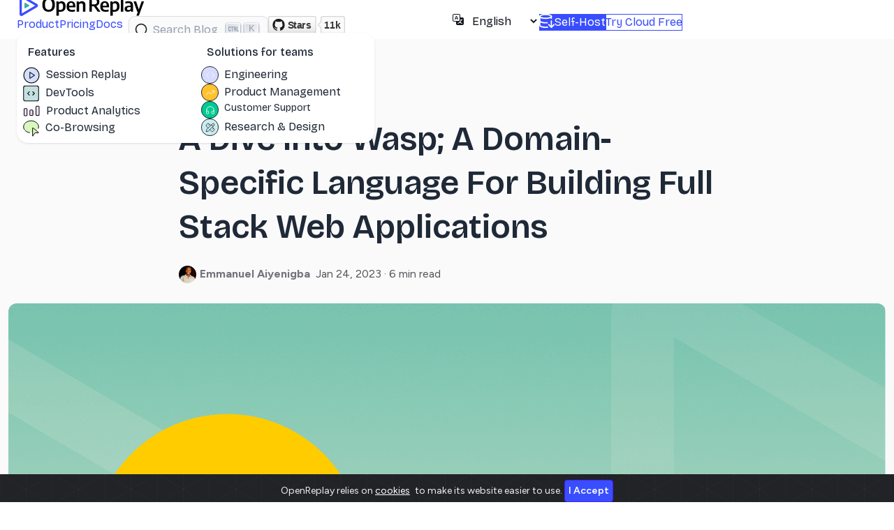

--- FILE ---
content_type: text/html
request_url: https://blog.openreplay.com/a-dive-into-wasp/
body_size: 27282
content:
<!DOCTYPE html><html lang="en"> <head><title>A dive into Wasp; a domain-specific language for building full stack web applications</title><!-- Google tag (gtag.js) --><script async src="https://www.googletagmanager.com/gtag/js?id=G-1QMVG507DF"></script> <script type="module">window.dataLayer=window.dataLayer||[];function a(){dataLayer.push(arguments)}a("js",new Date);a("config","G-1QMVG507DF");</script><!-- Global Metadata --><meta charset="utf-8"><meta name="viewport" content="width=device-width, initial-scale=1"><link rel="sitemap" href="/sitemap.xml"><link rel="icon" type="image/x-icon" href="/images/favicon.ico"><link rel="canonical" href="https://blog.openreplay.com/a-dive-into-wasp/"><!-- Primary Meta Tags --><meta name="title" content="A dive into Wasp; a domain-specific language for building full stack web applications"><meta name="description" content="Examing Wasp, an interesting language geared to full stack web apps."><!-- Open Graph / Facebook --><meta property="og:type" content="website"><meta property="og:url" content="https://blog.openreplay.com/a-dive-into-wasp/"><meta property="og:title" content="A dive into Wasp; a domain-specific language for building full stack web applications"><meta property="og:description" content="Examing Wasp, an interesting language geared to full stack web apps."><meta property="og:image" content="https://blog.openreplay.com/images/a-dive-into-wasp/images/hero.png"><!-- Twitter --><meta property="twitter:card" content="summary_large_image"><meta property="twitter:url" content="https://blog.openreplay.com/a-dive-into-wasp/"><meta property="twitter:title" content="A dive into Wasp; a domain-specific language for building full stack web applications"><meta property="twitter:description" content="Examing Wasp, an interesting language geared to full stack web apps."><meta property="twitter:image" content="https://blog.openreplay.com/images/a-dive-into-wasp/images/hero.png"><!-- Apple Touch Icons --><link rel="apple-touch-icon" sizes="48x48" href="/icons/icon-48x48.png"><link rel="apple-touch-icon" sizes="72x72" href="/icons/icon-72x72.png"><link rel="apple-touch-icon" sizes="96x96" href="/icons/icon-96x96.png"><link rel="apple-touch-icon" sizes="144x144" href="/icons/icon-144x144.png"><link rel="apple-touch-icon" sizes="192x192" href="/icons/icon-192x192.png"><link rel="apple-touch-icon" sizes="256x256" href="/icons/icon-256x256.png"><link rel="apple-touch-icon" sizes="384x384" href="/icons/icon-384x384.png"><link rel="apple-touch-icon" sizes="512x512" href="/icons/icon-512x512.png"><!-- Pinterest Tag --><meta name="p:domain_verify" content="db67feb604387517701cc8bb2cc55359"><!-- Prism CSS --><link rel="stylesheet" href="https://cdnjs.cloudflare.com/ajax/libs/prism/1.23.0/themes/prism-tomorrow.min.css"><link rel="stylesheet" href="https://cdnjs.cloudflare.com/ajax/libs/prism/1.23.0/plugins/toolbar/prism-toolbar.min.css"><!-- Fonts --><link href="https://fonts.googleapis.com/css2?family=Bricolage+Grotesque:opsz,wght@12..96,200..800&Barlow:wght@500;600;700&family=Figtree:wght@400;500;600;700&display=swap" rel="stylesheet"><!-- Bootstrap JS --><script src="https://cdn.jsdelivr.net/npm/bootstrap@5.2.1/dist/js/bootstrap.bundle.min.js" integrity="sha384-u1OknCvxWvY5kfmNBILK2hRnQC3Pr17a+RTT6rIHI7NnikvbZlHgTPOOmMi466C8" crossorigin="anonymous"></script><!-- GitHub Likes --><script async defer src="https://buttons.github.io/buttons.js"></script><!-- OpenReplay Tracking Code for OpenReplay Blog --><script type="module">(function(){let o=0,a=setInterval(()=>{if(window.GrafanaFaroWebSdk&&window.GrafanaFaroWebSdk.faro){clearInterval(a);return}if(window.__OPENREPLAY__&&window.__OPENREPLAY__.isActive()){clearInterval(a);const r=window.__OPENREPLAY__.getSessionID(),t=window.__OPENREPLAY__.getSessionURL();var n=document.createElement("script");n.src="https://unpkg.com/@grafana/faro-web-sdk@1/dist/bundle/faro-web-sdk.iife.js",n.onload=()=>{window.GrafanaFaroWebSdk.initializeFaro({url:"https://faro-collector-prod-eu-west-0.grafana.net/collect/b89ad11c0a99a31bde2fb3b74a2f069b",app:{name:"blog",version:"1.0.0",environment:"production"},sessionTracking:{session:{id:r,attributes:{openreplay_session_id:r,openreplay_session_url:t}},enabled:!0}});var e=document.createElement("script");e.src="https://unpkg.com/@grafana/faro-web-tracing@1/dist/bundle/faro-web-tracing.iife.js",e.onload=()=>{window.GrafanaFaroWebSdk.faro.instrumentations.add(new window.GrafanaFaroWebTracing.TracingInstrumentation)},document.head.appendChild(e)},document.head.appendChild(n);return}if(o++>30){clearInterval(a);return}},500)})();</script><script type="module">var c={projectKey:"HMVhQIGg8Cq3SiyyhjSB",ingestPoint:"https://ee.openreplay.tools/ingest",defaultInputMode:2,obscureTextNumbers:!1,obscureTextEmails:!0,crossdomain:{enabled:!0}};function p(){let n=localStorage.getItem("user_uuid");return n||(n=crypto.randomUUID(),localStorage.setItem("user_uuid",n)),n}var l={userID:p()};(function(n,s,d,i,o,e){e=window.OpenReplay=[o,e,i,[s-1,o]],s=document.createElement("script"),s.src=n,s.async=!0,document.getElementsByTagName("head")[0].appendChild(s),e.start=function(t){e.push([0])},e.stop=function(t){e.push([1])},e.setUserID=function(t){e.push([2,t])},e.setUserAnonymousID=function(t){e.push([3,t])},e.setMetadata=function(t,u){e.push([4,t,u])},e.event=function(t,u,a){e.push([5,t,u,a])},e.issue=function(t,u){e.push([6,t,u])},e.isActive=function(){return!1},e.getSessionToken=function(){}})("//static.openreplay.com/tests/openreplay-assist.js",1,0,c,l);</script><!-- Ahref Web Analytics snippet Code for OpenReplay Blog --><script src="https://analytics.ahrefs.com/analytics.js" data-key="N40pbG2qgLKkor1XrWThkg" async></script><!-- Self-referencing hreflang --><link rel="alternate" hreflang="en" href="https://blog.openreplay.com/a-dive-into-wasp/"><!-- x-default hreflang --><link rel="alternate" hreflang="x-default" href="https://blog.openreplay.com/a-dive-into-wasp/"><script type="module" src="/_astro/BlogPostLayout.astro_astro_type_script_index_0_lang.BbaxkTPX.js"></script><script src="https://cdn.jsdelivr.net/npm/alpinejs@2.8.2/dist/alpine.min.js" defer></script><link rel="stylesheet" href="/_astro/_author_.DXVvGmRH.css">
<style>.article-author[data-astro-cid-2ri7i3m6]{display:flex;flex-direction:row;padding-bottom:10px;color:#55555c}.article-author[data-astro-cid-2ri7i3m6] a[data-astro-cid-2ri7i3m6].author-name{font-weight:700;color:#73737d!important;text-transform:capitalize;margin-right:.5rem}.author-avatar[data-astro-cid-2ri7i3m6]{width:25px;height:25px;border-radius:50%;margin-right:5px}
img[data-astro-cid-dohjnao5].card-cover{width:100%;aspect-ratio:16/9;-o-object-fit:cover;object-fit:cover;border-radius:1rem}
</style>
<link rel="stylesheet" href="/_astro/InstantSearch.CSe6U_zC.css"></head> <body> <link rel="stylesheet" href="https://cdn.jsdelivr.net/npm/instantsearch.css@7.4.5/themes/satellite-min.css" integrity="sha256-TehzF/2QvNKhGQrrNpoOb2Ck4iGZ1J/DI4pkd2oUsBc=" crossorigin="anonymous"><header class="flex gap-5 items-center z-50 w-full bg-base-100 h-14 fixed top-0"> <div class="navbar text-base px-0 py-0 mx-auto items-center 2xl:mx-32"> <div class="navbar-start py-0 ml-5"> <!-- Branding --> <a class="" href="https://openreplay.com?utm_source=openreplay_blog&utm_content=openreplay_logo"><div class="branding-lg hidden lg:block lg:ps-2 xl:ps-0 me-2"> <svg width="179px" height="30px" viewBox="0 0 179 30" version="1.1" xmlns="http://www.w3.org/2000/svg" xmlns:xlink="http://www.w3.org/1999/xlink"> <title>OpenReplay</title> <g id="logos" stroke="none" stroke-width="1" fill="none" fill-rule="evenodd"> <g id="Open-Replay" fill-rule="nonzero"> <g id="Group-Copy" transform="translate(0.000000, 0.000000)"> <path d="M22.4262619,15 L3.29604084,3.77288564 L3.29604084,26.2271144 L22.4262619,15 Z M25.0367262,12.6792184 C25.8592781,13.1556443 26.3667376,14.0411275 26.3667376,15 C26.3667376,15.9588725 25.8592781,16.8443557 25.0367262,17.3207816 L4.06401836,29.6315942 C2.35007712,30.6386 0,29.4882126 0,27.3108127 L0,2.68918734 C0,0.511787376 2.35007712,-0.638600048 4.06401836,0.368405755 L25.0367262,12.6792184 Z" id="Combined-Shape1" fill="#394EFF"></path> <path d="M13.7524069,14.3811249 C13.9742492,14.5081718 14.1111111,14.7443007 14.1111111,15 C14.1111111,15.2556993 13.9742492,15.4918282 13.7524069,15.6188751 L8.09606605,18.9017585 C7.63381597,19.1702933 7,18.8635234 7,18.2828834 L7,11.7171166 C7,11.1364766 7.63381597,10.8297067 8.09606605,11.0982415 L13.7524069,14.3811249 Z" id="Path-Copy" fill="#3EAAAF"></path> <path d="M60.0272706,8.76855581 C61.1027831,8.76855581 62.0909102,9.01047676 62.9916519,9.49431864 C63.8923936,9.97816052 64.6116426,10.7532035 65.1493989,11.8194477 C65.6871551,12.8856918 65.9560332,14.2968973 65.9560332,16.0530642 C65.9560332,17.7733908 65.6625079,19.2181965 65.0754574,20.387481 C64.4884068,21.5567656 63.6167936,22.439329 62.4606176,23.0351713 C61.3044417,23.6310136 59.8749063,23.9289348 58.1720116,23.9289348 C57.8403952,23.9289348 57.5065382,23.9154947 57.1704406,23.8886146 C56.8343429,23.8617345 56.5228924,23.8303744 56.2360891,23.7945343 L56.2360891,23.7945343 L56.2360891,29.5737568 L52.7003418,29.5737568 L52.7003418,8.9970367 L55.6848889,8.9970367 L55.8999914,10.5829629 L56.0747622,10.5829629 L56.2416557,10.3830421 C56.6440626,9.92832033 57.137391,9.55591888 57.7216407,9.26583775 C58.3893547,8.93431646 59.157898,8.76855581 60.0272706,8.76855581 Z M137.230204,8.76575595 C138.305716,8.76575595 139.293844,9.00767689 140.194585,9.49151877 C141.095327,9.97536066 141.814576,10.7504037 142.352332,11.8166478 C142.890088,12.882892 143.158967,14.2940975 143.158967,16.0502643 C143.158967,17.770591 142.865441,19.2153966 142.278391,20.3846812 C141.69134,21.5539657 140.819727,22.4365291 139.663551,23.0323715 C138.507375,23.6282138 137.07784,23.9261349 135.374945,23.9261349 C135.043329,23.9261349 134.709472,23.9126949 134.373374,23.8858148 C134.037276,23.8589347 133.725826,23.8275745 133.439022,23.7917344 L133.439022,23.7917344 L133.439022,29.5709569 L129.903275,29.5709569 L129.903275,8.99423684 L132.887822,8.99423684 L133.102925,10.580163 L133.277696,10.580163 L133.444589,10.3802422 C133.846996,9.92552046 134.340324,9.55311901 134.924574,9.26303788 C135.592288,8.93151659 136.360831,8.76575595 137.230204,8.76575595 Z M166.871915,8.99423684 L170.744603,20.5983309 L174.709713,8.99423684 L178.205128,8.99423684 L170.770648,29.5709569 L167.288676,29.5709569 L169.439701,23.6573339 L168.458296,23.6573339 L163.174841,8.99423684 L166.871915,8.99423684 Z M73.8289804,8.76855581 C75.1464832,8.76855581 76.2600867,9.05303692 77.169791,9.62199914 C78.0794954,10.1909613 78.7673752,11.0444047 79.2334306,12.1823291 C79.699486,13.3202535 79.9325138,14.735939 79.9325138,16.4293856 L79.9325138,16.4293856 L79.9325138,17.3836293 L70.8684595,17.3836406 L70.8703874,17.4241362 C70.9120884,18.2460949 71.0580419,18.9202753 71.308248,19.4466774 C71.6084952,20.0783598 72.0947165,20.5308416 72.7669118,20.8041226 C73.4391071,21.0774037 74.3398488,21.2140442 75.4691369,21.2140442 C76.033781,21.2140442 76.6253128,21.1692441 77.2437325,21.0796437 C77.8621522,20.9900434 78.4984971,20.8646029 79.1527672,20.7033222 L79.1527672,20.7033222 L79.1527672,23.4047728 L78.7056229,23.511218 C78.115525,23.6445433 77.5498055,23.7434621 77.0084642,23.8079743 C76.3317876,23.8886146 75.6573516,23.9289348 74.9851563,23.9289348 C73.2553737,23.9289348 71.8235977,23.6668538 70.6898283,23.1426917 C69.5560589,22.6185297 68.7113334,21.7964465 68.155652,20.6764421 C67.5999705,19.5564378 67.3221298,18.1049121 67.3221298,16.3218652 C67.3221298,14.6642588 67.5798046,13.2754533 68.0951544,12.155449 C68.6105041,11.0354446 69.3521596,10.1909613 70.3201209,9.62199914 C71.2880821,9.05303692 72.4577019,8.76855581 73.8289804,8.76855581 Z M122.084104,8.76575595 C123.401606,8.76575595 124.51521,9.05023706 125.424914,9.61919927 C126.334619,10.1881615 127.022498,11.0416048 127.488554,12.1795292 C127.954609,13.3174537 128.187637,14.7331392 128.187637,16.4265858 L128.187637,16.4265858 L128.187637,17.3808295 L119.123573,17.3808407 L119.125511,17.4213363 C119.167212,18.243295 119.313165,18.9174754 119.563371,19.4438775 C119.863618,20.0755599 120.34984,20.5280417 121.022035,20.8013228 C121.69423,21.0746038 122.594972,21.2112444 123.72426,21.2112444 C124.288904,21.2112444 124.880436,21.1664442 125.498856,21.0768438 C126.117275,20.9872435 126.75362,20.861803 127.40789,20.7005224 L127.40789,20.7005224 L127.40789,23.4019729 L126.960746,23.5084181 C126.370648,23.6417434 125.804929,23.7406622 125.263587,23.8051745 C124.586911,23.8858148 123.912475,23.9261349 123.24028,23.9261349 C121.510497,23.9261349 120.078721,23.6640539 118.944952,23.1398919 C117.811182,22.6157298 116.966457,21.7936466 116.410775,20.6736423 C115.855094,19.5536379 115.577253,18.1021123 115.577253,16.3190653 C115.577253,14.6614589 115.834928,13.2726535 116.350278,12.1526491 C116.865627,11.0326448 117.607283,10.1881615 118.575244,9.61919927 C119.543205,9.05023706 120.712825,8.76575595 122.084104,8.76575595 Z M41.6411889,3.51349537 C43.4516349,3.51349537 45.0290532,3.87637678 46.3734438,4.60213961 C47.7178345,5.32790243 48.7619778,6.44566678 49.505874,7.95543265 C50.2497701,9.46519853 50.6217182,11.384886 50.6217182,13.7144951 C50.6217182,16.0441041 50.2497701,17.9637916 49.505874,19.4735575 C48.7619778,20.9833233 47.7155938,22.1010877 46.3667219,22.8268505 C45.01785,23.5526133 43.4426723,23.9154947 41.6411889,23.9154947 C39.8397054,23.9154947 38.2667684,23.5526133 36.9223778,22.8268505 C35.5779872,22.1010877 34.5316032,20.9855633 33.7832257,19.4802775 C33.0348483,17.9749916 32.6606596,16.0530642 32.6606596,13.7144951 C32.6606596,11.375926 33.0348483,9.45399848 33.7832257,7.94871263 C34.5316032,6.44342677 35.5779872,5.32790243 36.9223778,4.60213961 C38.2667684,3.87637678 39.8397054,3.51349537 41.6411889,3.51349537 Z M156.054753,8.76575595 C157.497732,8.76575595 158.687518,8.94719666 159.62411,9.31007807 C160.560702,9.67295948 161.257544,10.2822418 161.714637,11.1379252 C162.17173,11.9936085 162.400276,13.156173 162.400276,14.6256187 L162.400276,14.6256187 L162.400276,23.6573339 L159.482949,23.6573339 L159.227515,22.138608 L159.052744,22.138608 L158.898637,22.332991 C158.475071,22.8360803 157.950592,23.2170477 157.325202,23.4758932 C156.621637,23.7670943 155.862057,23.9126949 155.04646,23.9126949 C153.585555,23.9126949 152.445064,23.5341334 151.624986,22.7770105 C150.804907,22.0198875 150.394868,21.0141236 150.394868,19.7597187 C150.394868,18.4157135 150.854202,17.3651494 151.772869,16.6080265 L151.772869,16.6080265 L151.80477,16.5820386 C152.725657,15.8404901 154.196094,15.3944309 156.21608,15.2438612 L156.21608,15.2438612 L158.94512,14.9840332 L158.945193,14.4105779 L158.940794,14.168574 C158.917337,13.538938 158.800048,13.0349637 158.588929,12.6566511 C158.35142,12.2310494 157.974991,11.9308883 157.459641,11.7561676 C156.944291,11.5814469 156.274337,11.4940866 155.449777,11.4940866 C154.894096,11.4940866 154.262232,11.5433668 153.554186,11.6419271 C152.84614,11.7404875 152.15602,11.8928081 151.483825,12.0988889 L151.483825,12.0988889 L151.483825,9.39743841 L151.905694,9.27970355 C152.478584,9.13060857 153.09306,9.01305291 153.749123,8.92703658 C154.569201,8.81951616 155.337744,8.76575595 156.054753,8.76575595 Z M89.4052857,8.76855581 C90.3553217,8.76855581 91.2000472,8.95223653 91.939462,9.31959796 C92.6788769,9.68695939 93.2592055,10.2760817 93.6804479,11.0869648 C94.1016903,11.897848 94.3123115,12.9797722 94.3123115,14.3327375 L94.3123115,14.3327375 L94.3123115,23.6601337 L90.7765641,23.6601337 L90.7765641,14.5343382 L90.7727458,14.3061755 C90.7421987,13.4154738 90.528369,12.7881653 90.1312566,12.42425 C89.7010516,12.0300085 89.1095198,11.8328877 88.356661,11.8328877 C87.9981569,11.8328877 87.6262088,11.8821679 87.2408168,11.9807283 C86.8554248,12.0792887 86.4834768,12.2360893 86.1249726,12.4511301 C85.7664684,12.666171 85.4527773,12.9484121 85.1838992,13.2978534 L85.1838992,13.2978534 L85.1838992,23.6601337 L81.6481519,23.6601337 L81.6481519,8.9970367 L84.5789234,8.9970367 L84.8209137,10.5426427 L84.9956845,10.5426427 L85.2118373,10.3339019 C85.7264868,9.86154007 86.3131873,9.49207863 86.9719387,9.22551759 C87.7247974,8.92087641 88.5359131,8.76855581 89.4052857,8.76855581 Z M105.92971,3.53757561 C108.708118,3.53757561 110.789682,4.04157757 112.174405,5.04958149 C113.559127,6.05758541 114.251488,7.62783152 114.251488,9.76031982 C114.251488,11.1401652 113.922113,12.2960097 113.263361,13.2278533 C112.60461,14.1596969 111.654574,14.8608197 110.413253,15.3312215 L110.413253,15.3312215 L110.347682,15.3557623 C110.216065,15.4044096 110.081593,15.4504508 109.944266,15.4938858 L109.944266,15.4938858 L109.942568,15.4944823 L115.864757,23.6573339 L111.885361,23.6573339 L106.429325,16.0299683 L106.3726,16.0313949 C106.222471,16.0350144 106.07036,16.0368242 105.916266,16.0368242 C105.459174,16.0368242 105.051375,16.0278642 104.692871,16.0099441 C104.334367,15.9920241 103.962419,15.974104 103.577027,15.9561839 L103.577027,15.9561839 L103.577027,23.6573339 L100.041279,23.6573339 L100.041279,4.16925807 L100.471484,4.08357773 C100.908411,3.99957741 101.365504,3.9206171 101.842763,3.84669681 C102.479108,3.74813643 103.1401,3.67197613 103.825739,3.61821592 C104.511378,3.56445571 105.212702,3.53757561 105.92971,3.53757561 Z M148.571679,1.93820939 L148.571679,23.6573339 L145.035932,23.6573339 L145.035932,1.93820939 L148.571679,1.93820939 Z M158.94512,17.0575269 L156.552177,17.273309 L156.302076,17.3010778 C155.490257,17.4047476 154.896947,17.6194922 154.522147,17.9453117 C154.109868,18.3037131 153.903728,18.796515 153.903728,19.4237174 C153.903728,20.0598799 154.091942,20.5482018 154.468372,20.8886831 C154.844801,21.2291644 155.400483,21.3994051 156.135416,21.3994051 C156.619397,21.3994051 157.107859,21.3053247 157.600802,21.117164 L157.600802,21.117164 L157.649947,21.0979298 C158.123571,20.9079571 158.555319,20.6007673 158.945193,20.1763603 L158.945193,20.1763603 L158.94512,17.0575269 Z M59.0458655,11.6850472 C58.5260344,11.6850472 58.015166,11.7858476 57.5132602,11.9874483 C57.0113543,12.1890491 56.5856306,12.5138504 56.2360891,12.9618521 L56.2360891,12.9618521 L56.2360891,20.9990034 L56.4453099,21.0380635 C56.6620929,21.0758637 56.9015624,21.1098838 57.1637186,21.1401239 C57.5132602,21.1804441 57.8538391,21.2006042 58.1854555,21.2006042 C59.5836217,21.2006042 60.634487,20.8242827 61.3380515,20.0716398 C62.0416159,19.3189969 62.3933981,18.073552 62.3933981,16.3353053 C62.3933981,15.1257005 62.2499964,14.1848969 61.9631931,13.5128943 C61.6763898,12.8408917 61.2820352,12.3682498 60.7801294,12.0949688 C60.2782235,11.8216877 59.7001356,11.6850472 59.0458655,11.6850472 Z M136.248799,11.6822473 C135.728968,11.6822473 135.218099,11.7830477 134.716194,11.9846485 C134.214288,12.1862493 133.788564,12.5110505 133.439022,12.9590523 L133.439022,12.9590523 L133.439022,20.9962035 L133.648243,21.0352637 C133.865026,21.0730638 134.104496,21.107084 134.366652,21.1373241 C134.716194,21.1776442 135.056772,21.1978043 135.388389,21.1978043 C136.786555,21.1978043 137.83742,20.8214829 138.540985,20.0688399 C139.244549,19.316197 139.596331,18.0707522 139.596331,16.3325054 C139.596331,15.1229007 139.45293,14.182097 139.166126,13.5100944 C138.879323,12.8380918 138.484969,12.36545 137.983063,12.0921689 C137.481157,11.8188878 136.903069,11.6822473 136.248799,11.6822473 Z M41.6411889,6.45686682 C40.5656764,6.45686682 39.6313249,6.69206774 38.8381344,7.16246957 C38.044944,7.6328714 37.4332462,8.39447436 37.0030412,9.44727846 C36.5728362,10.5000826 36.3577338,11.895608 36.3577338,13.6338547 C36.3577338,15.4258617 36.5728362,16.8594673 37.0030412,17.9346715 C37.4332462,19.0098757 38.0427033,19.7849187 38.8314125,20.2598005 C39.6201216,20.7346824 40.5567138,20.9721233 41.6411889,20.9721233 C42.7346266,20.9721233 43.6757,20.7346824 44.4644092,20.2598005 C45.2531183,19.7849187 45.8603348,19.0210757 46.2860584,17.9682716 C46.7117821,16.9154675 46.924644,15.5244221 46.924644,13.7951354 C46.924644,12.0120884 46.7095415,10.5829629 46.2793365,9.50775869 C45.8491315,8.43255451 45.2396744,7.65527148 44.4509653,7.17590962 C43.6622561,6.69654775 42.725664,6.45686682 41.6411889,6.45686682 Z M73.7886486,11.0802448 C73.170229,11.0802448 72.6414353,11.2191253 72.2022677,11.4968864 C71.7631001,11.7746475 71.4292431,12.2405693 71.2006967,12.8946519 L71.2006967,12.8946519 L71.1862638,12.9367121 C70.9911355,13.5157762 70.8829665,14.2687091 70.8617569,15.1955109 L70.8617569,15.1955109 L70.8604326,15.2601532 L76.6225914,15.2601532 L76.6216613,15.208951 C76.6012124,14.2595442 76.4948783,13.4925912 76.3026591,12.9080919 C76.0875566,12.2540094 75.7693841,11.7858476 75.3481418,11.5036065 C74.9268994,11.2213654 74.4070683,11.0802448 73.7886486,11.0802448 Z M122.043772,11.0774449 C121.425352,11.0774449 120.896559,11.2163255 120.457391,11.4940866 C120.018223,11.7718476 119.684366,12.2377695 119.45582,12.891852 L119.45582,12.891852 L119.441387,12.9339122 C119.246259,13.5129763 119.13809,14.2659092 119.11688,15.1927111 L119.11688,15.1927111 L119.115547,15.2573534 L124.877705,15.2573534 L124.876785,15.2061511 C124.856336,14.2567444 124.750002,13.4897913 124.557782,12.9052921 C124.34268,12.2512095 124.024507,11.7830477 123.603265,11.5008066 C123.182023,11.2185655 122.662192,11.0774449 122.043772,11.0774449 Z M106.279252,6.22558607 C105.741496,6.22558607 105.259756,6.24798615 104.834032,6.29278633 C104.408308,6.3375865 103.989307,6.39582673 103.577027,6.46750701 L103.577027,6.46750701 L103.577027,13.2009732 L103.857108,13.22636 C104.039348,13.2422889 104.212625,13.2562268 104.376939,13.2681735 C104.623411,13.2860935 104.874364,13.2995336 105.129798,13.3084936 C105.385232,13.3174537 105.665313,13.3219337 105.970042,13.3219337 C107.655012,13.3219337 108.891851,13.0374526 109.68056,12.4684904 C110.469269,11.8995281 110.863624,10.9968046 110.863624,9.76031982 C110.863624,8.93599661 110.700056,8.263994 110.372921,7.74431198 C110.045786,7.22462995 109.54388,6.84158846 108.867204,6.59518751 C108.190527,6.34878655 107.327877,6.22558607 106.279252,6.22558607 Z" id="Combined-Shape2" fill="#000000"></path> </g> </g> </g> </svg> </div> <div class="branding-sm block lg:hidden me-2 ps-4"> <svg width="30" height="34" viewBox="0 0 30 34" fill="none" xmlns="http://www.w3.org/2000/svg"> <path d="M24.6689 17.1759L3.62564 4.82608V29.5257L24.6689 17.1759ZM27.5404 14.623C28.4452 15.1471 29.0034 16.1211 29.0034 17.1759C29.0034 18.2307 28.4452 19.2047 27.5404 19.7288L4.47042 33.2707C2.58508 34.3784 0 33.1129 0 30.7178V3.63401C0 1.23887 2.58508 -0.0265567 4.47042 1.08115L27.5404 14.623Z" fill="#394EFF"></path> <path d="M15.1278 16.4951C15.3719 16.6349 15.5224 16.8946 15.5224 17.1759C15.5224 17.4571 15.3719 17.7169 15.1278 17.8566L8.90587 21.4678C8.39739 21.7632 7.7002 21.4258 7.7002 20.787V13.5647C7.7002 12.926 8.39739 12.5886 8.90587 12.8839L15.1278 16.4951Z" fill="#3EAAAF"></path> </svg> </div></a> <div class="inline-block lg:hidden ms-3 ml-5"> <a href="https://github.com/openreplay/openreplay?utm_source=openreplay_blog&utm_content=github_stars" target="_blank" class="text-lg"> <img alt="GitHub Repo stars" class="scale-110" src="https://img.shields.io/github/stars/openreplay/openreplay"> </a> </div> <!-- Menu Desktop --> <div class="navbar-center hidden lg:flex"> <ul class="menu menu-horizontal px-1 py-0"> <li> <div class="dropdown dropdown-hover dropdown-bottom"> <span tabindex="0" role="button" class="text-primary text-base">Product</span> <div class="dropdown-content z-[1] bg-base-100 rounded-box shadow flex gap-1"> <ul tabindex="0" class="menu p-2 w-64 ml-0"> <label class="text-base font-medium p-2 text-base-content/50">Features</label> <li> <a href="https://openreplay.com/product/feature/session-replay?utm_source=openreplay_blog&utm_content=session_replay" class="flex gap-1 text-nowrap text-base"> <div class="mr-2"> <svg width="26" height="26" viewBox="0 0 26 26" fill="none" xmlns="http://www.w3.org/2000/svg"> <path d="M12.7498 23.6626C18.7163 23.6626 23.5531 18.8258 23.5531 12.8593C23.5531 6.89283 18.7163 2.05603 12.7498 2.05603C6.78333 2.05603 1.94653 6.89283 1.94653 12.8593C1.94653 18.8258 6.78333 23.6626 12.7498 23.6626Z" fill="#D2DFFF"></path> <path d="M13.0025 23.944C19.0467 23.944 23.9465 19.0442 23.9465 13C23.9465 6.95582 19.0467 2.05603 13.0025 2.05603C6.95832 2.05603 2.05853 6.95582 2.05853 13C2.05853 19.0442 6.95832 23.944 13.0025 23.944Z" stroke="black" stroke-width="1.01022" stroke-linecap="round" stroke-linejoin="round"></path> <path d="M10.8141 8.62244L17.3805 13.0001L10.8141 17.3776V8.62244Z" stroke="black" stroke-width="1.01022" stroke-linecap="round" stroke-linejoin="round"></path> </svg> </div>
Session Replay
</a> </li> <li> <a href="https://openreplay.com/product/feature/developer-tools?utm_source=openreplay_blog&utm_content=devtools" class="flex gap-1 text-nowrap text-base"> <div class="mr-2"> <svg width="25" height="26" viewBox="0 0 25 26" fill="none" xmlns="http://www.w3.org/2000/svg"> <path d="M23.615 3.1001H1.61499V23.4501H23.615V3.1001Z" fill="#C4DFE0"></path> <path d="M20.825 2.27502H4.14168C2.82542 2.27502 1.75836 3.34208 1.75836 4.65834V21.3417C1.75836 22.658 2.82542 23.725 4.14168 23.725H20.825C22.1413 23.725 23.2084 22.658 23.2084 21.3417V4.65834C23.2084 3.34208 22.1413 2.27502 20.825 2.27502Z" stroke="black" stroke-width="1.1" stroke-linecap="round" stroke-linejoin="round"></path> <path d="M10.0999 10.6166L7.71655 12.9999L10.0999 15.3833" stroke="black" stroke-width="1.1" stroke-linecap="round" stroke-linejoin="round"></path> <path d="M14.8666 15.3833L17.2499 12.9999L14.8666 10.6166" stroke="black" stroke-width="1.1" stroke-linecap="round" stroke-linejoin="round"></path> </svg> </div>
DevTools
</a> </li> <li> <a href="https://openreplay.com/product/core/product-analytics?utm_source=openreplay_blog&utm_content=product_analytics" class="flex gap-1 text-nowrap text-base"> <div class="mr-2"> <svg width="26" height="24" viewBox="0 0 26 24" fill="none" xmlns="http://www.w3.org/2000/svg"> <path d="M23.4598 5.3468H19.5887V18.2254H23.4598V5.3468Z" fill="#EFDBFF"></path> <path d="M14.7519 10.8354H10.8809V18.2253H14.7519V10.8354Z" fill="#EFDBFF"></path> <path d="M7.24108 9.05774H2V18.2254H7.24108V9.05774Z" fill="#EFDBFF"></path> <path d="M14.0118 10.8354H11.7921C11.1792 10.8354 10.6823 11.3323 10.6823 11.9453V17.4944C10.6823 18.1073 11.1792 18.6042 11.7921 18.6042H14.0118C14.6247 18.6042 15.1216 18.1073 15.1216 17.4944V11.9453C15.1216 11.3323 14.6247 10.8354 14.0118 10.8354Z" stroke="black" stroke-width="1.02445" stroke-linecap="round" stroke-linejoin="round"></path> <path d="M22.8902 5.28638H20.6706C20.0576 5.28638 19.5607 5.78329 19.5607 6.39621V17.4944C19.5607 18.1074 20.0576 18.6042 20.6706 18.6042H22.8902C23.5031 18.6042 24 18.1074 24 17.4944V6.39621C24 5.78329 23.5031 5.28638 22.8902 5.28638Z" stroke="black" stroke-width="1.02445" stroke-linecap="round" stroke-linejoin="round"></path> <path d="M5.73064 8.74011H3.51101C2.89807 8.74011 2.40118 9.39038 2.40118 10.1925V17.4543C2.40118 18.2565 2.89807 18.9067 3.51101 18.9067H5.73064C6.34357 18.9067 6.84048 18.2565 6.84048 17.4543V10.1925C6.84048 9.39038 6.34357 8.74011 5.73064 8.74011Z" stroke="black" stroke-width="1.02445" stroke-linecap="round" stroke-linejoin="round"></path> </svg> </div>
Product Analytics
</a> </li> <!-- <li>
            <a href="https://openreplay.com/product/feature/performance-monitoring.html?utm_source=openreplay_blog&utm_content=performance_monitoring" class="flex gap-1 text-nowrap text-base">
                <div class="mr-2">
                    <svg width="26" height="26" viewBox="0 0 26 26" fill="none" xmlns="http://www.w3.org/2000/svg">
                        <path d="M24.1155 2.27502H2.11551V23.45H24.1155V2.27502Z" fill="#FCD3D2"/>
                        <path d="M18.4834 13H17.1194C16.879 12.9995 16.6451 13.0777 16.4534 13.2228C16.2617 13.3677 16.1228 13.5716 16.0579 13.803L14.7654 18.401C14.7571 18.4296 14.7397 18.4546 14.7159 18.4725C14.6921 18.4904 14.6631 18.5 14.6334 18.5C14.6036 18.5 14.5747 18.4904 14.5509 18.4725C14.5271 18.4546 14.5097 18.4296 14.5014 18.401L11.4654 7.599C11.4571 7.57046 11.4397 7.54537 11.4159 7.5275C11.3921 7.50962 11.3631 7.5 11.3334 7.5C11.3036 7.5 11.2747 7.50962 11.2509 7.5275C11.2271 7.54537 11.2097 7.57046 11.2014 7.599L9.90887 12.197C9.84424 12.4276 9.70614 12.6307 9.51556 12.7756C9.32493 12.9205 9.09228 12.9993 8.85287 13H7.48337" stroke="black" stroke-width="1.1" stroke-linecap="round" stroke-linejoin="round"/>
                        <path d="M21.3251 2.27502H4.64168C3.32542 2.27502 2.25836 3.34208 2.25836 4.65834V21.3417C2.25836 22.658 3.32542 23.725 4.64168 23.725H21.3251C22.6413 23.725 23.7084 22.658 23.7084 21.3417V4.65834C23.7084 3.34208 22.6413 2.27502 21.3251 2.27502Z" stroke="black" stroke-width="1.1" stroke-linecap="round" stroke-linejoin="round"/>
                    </svg>
                        
                </div>
                Performance Monitoring
            </a>
            </li> --> <li> <a href="https://openreplay.com/product/feature/co-browsing?utm_source=openreplay_blog&utm_content=cobrowsing" class="flex gap-1 text-nowrap text-base"> <div class="mr-2"> <svg width="25" height="26" viewBox="0 0 25 26" fill="none" xmlns="http://www.w3.org/2000/svg"> <path d="M22.7287 12.7659C20.9901 16.1639 17.3683 18.9685 10.9649 18.9685C9.33884 18.9685 7.93626 18.7024 6.75441 18.2359C4.93015 17.1339 4.93015 17.4177 3.32281 15.6364C2.27213 14.1838 1.82871 12.4029 1.97901 10.6011C2.33284 6.35954 6.79707 2.40715 12.7405 2.40715C20.1714 1.41729 24.4673 9.36789 22.7287 12.7659Z" fill="#D9F7BE"></path> <path d="M15.0931 12.295V23.6541L18.4062 19.0395H23.7308L15.0931 12.295Z" fill="#D9F7BE"></path> <path d="M4.36249 16.5189C5.45046 17.5123 7.95746 18.8367 10.3296 19.2847" stroke="black" stroke-width="0.993363" stroke-linecap="round" stroke-linejoin="round"></path> <path d="M3.1728 15.1524C2.24796 13.9066 1.74297 12.3993 1.73077 10.8478C1.73077 6.09125 6.55191 2.23865 12.4922 2.23865C18.4325 2.23865 23.2536 6.09125 23.2536 10.8478C23.2375 11.5784 23.1179 12.303 22.8985 13.0001" stroke="black" stroke-width="0.993363" stroke-linecap="round" stroke-linejoin="round"></path> <path d="M14.9996 23.7615H14.9027C14.8297 23.7373 14.7658 23.6914 14.7196 23.6298C14.6734 23.5682 14.6472 23.494 14.6445 23.4171V12.6557C14.6444 12.5605 14.6815 12.469 14.7478 12.4007C14.8141 12.3324 14.9044 12.2926 14.9996 12.2898C15.0857 12.2898 15.161 12.3221 15.2256 12.3759L23.1245 18.8327C23.1833 18.8786 23.2261 18.9419 23.2469 19.0135C23.2677 19.0851 23.2655 19.1614 23.2404 19.2317C23.2155 19.3019 23.169 19.3625 23.1076 19.4049C23.0462 19.4472 22.973 19.4692 22.8985 19.4676H18.0666L15.3009 23.6108C15.2658 23.6576 15.2203 23.6955 15.168 23.7217C15.1157 23.7478 15.0581 23.7615 14.9996 23.7615Z" stroke="black" stroke-width="0.993363" stroke-linecap="round" stroke-linejoin="round"></path> </svg> </div>
Co-Browsing
</a> </li> </ul> <ul tabindex="0" class="menu p-2 w-64 ml-0"> <label class="text-base font-medium p-2 text-base-content/50">Solutions for teams</label> <li> <a href="https://openreplay.com/solutions/teams/engineering/?utm_source=openreplay_blog&utm_content=engineering" class="flex gap-1 text-nowrap text-base"> <div class="badge badge-secondary border-base-content bg-primary/20 mr-2  p-0 h-25 w-25"> <svg xmlns="http://www.w3.org/2000/svg" width="14" height="14" viewBox="0 0 24 24" fill="none" stroke="currentColor" stroke-width="1.5" stroke-linecap="round" stroke-linejoin="round" class="lucide lucide-code"><polyline points="16 18 22 12 16 6"></polyline><polyline points="8 6 2 12 8 18"></polyline></svg> </div>
Engineering
</a> </li> <li> <a href="https://openreplay.com/solutions/teams/product-management/?utm_source=openreplay_blog&utm_content=product" class="flex gap-1 text-nowrap text-base"> <div class="badge badge-secondary border-base-content bg-warning/20 mr-2 p-0  h-25 w-25"> <svg xmlns="http://www.w3.org/2000/svg" width="14" height="14" viewBox="0 0 24 24" fill="none" stroke="currentColor" stroke-width="1.5" stroke-linecap="round" stroke-linejoin="round" class="lucide lucide-trending-up"><polyline points="22 7 13.5 15.5 8.5 10.5 2 17"></polyline><polyline points="16 7 22 7 22 13"></polyline></svg> </div>
Product Management
</a> </li> <li> <a href="https://openreplay.com/solutions/teams/customer-support/?utm_source=openreplay_blog&utm_content=customer_support" class="flex gap-1 text-nowrap"> <div class="badge badge-secondary border-base-content bg-success/20 mr-2 p-0 rounded-full h-25 w-25"> <svg xmlns="http://www.w3.org/2000/svg" width="14" height="14" viewBox="0 0 24 24" fill="none" stroke="currentColor" stroke-width="1.5" stroke-linecap="round" stroke-linejoin="round" class="lucide lucide-headphones"><path d="M3 14h3a2 2 0 0 1 2 2v3a2 2 0 0 1-2 2H5a2 2 0 0 1-2-2v-7a9 9 0 0 1 18 0v7a2 2 0 0 1-2 2h-1a2 2 0 0 1-2-2v-3a2 2 0 0 1 2-2h3"></path></svg> </div>
Customer Support
</a> </li> <li> <a href="https://openreplay.com/solutions/teams/research-design/?utm_source=openreplay_blog&utm_content=design" class="flex gap-1 text-nowrap text-base"> <div class="badge  border-base-content bg-secondary/20 mr-2 p-0 rounded-full  h-25 w-25"> <svg xmlns="http://www.w3.org/2000/svg" width="14" height="14" viewBox="0 0 24 24" fill="none" stroke="currentColor" stroke-width="1.5" stroke-linecap="round" stroke-linejoin="round" class="lucide lucide-pencil-ruler"><path d="M13 7 8.7 2.7a2.41 2.41 0 0 0-3.4 0L2.7 5.3a2.41 2.41 0 0 0 0 3.4L7 13"></path><path d="m8 6 2-2"></path><path d="m18 16 2-2"></path><path d="m17 11 4.3 4.3c.94.94.94 2.46 0 3.4l-2.6 2.6c-.94.94-2.46.94-3.4 0L11 17"></path><path d="M21.174 6.812a1 1 0 0 0-3.986-3.987L3.842 16.174a2 2 0 0 0-.5.83l-1.321 4.352a.5.5 0 0 0 .623.622l4.353-1.32a2 2 0 0 0 .83-.497z"></path><path d="m15 5 4 4"></path></svg> </div>
Research & Design
</a> </li> </ul> </div> </div> </li> <li><a href="https://openreplay.com/pricing?utm_source=openreplay_blog&utm_content=pricing" class="text-primary text-base">Pricing</a></li> <li><a href="https://docs.openreplay.com/en/home/?utm_source=openreplay_blog&utm_content=docs" target="_blank" class="text-primary text-base">Docs</a></li> <li class="ml-2"> <a href="#" class="p-0"> <style>astro-island,astro-slot,astro-static-slot{display:contents}</style><script>(()=>{var e=async t=>{await(await t())()};(self.Astro||(self.Astro={})).only=e;window.dispatchEvent(new Event("astro:only"));})();;(()=>{var A=Object.defineProperty;var g=(i,o,a)=>o in i?A(i,o,{enumerable:!0,configurable:!0,writable:!0,value:a}):i[o]=a;var d=(i,o,a)=>g(i,typeof o!="symbol"?o+"":o,a);{let i={0:t=>m(t),1:t=>a(t),2:t=>new RegExp(t),3:t=>new Date(t),4:t=>new Map(a(t)),5:t=>new Set(a(t)),6:t=>BigInt(t),7:t=>new URL(t),8:t=>new Uint8Array(t),9:t=>new Uint16Array(t),10:t=>new Uint32Array(t),11:t=>1/0*t},o=t=>{let[l,e]=t;return l in i?i[l](e):void 0},a=t=>t.map(o),m=t=>typeof t!="object"||t===null?t:Object.fromEntries(Object.entries(t).map(([l,e])=>[l,o(e)]));class y extends HTMLElement{constructor(){super(...arguments);d(this,"Component");d(this,"hydrator");d(this,"hydrate",async()=>{var b;if(!this.hydrator||!this.isConnected)return;let e=(b=this.parentElement)==null?void 0:b.closest("astro-island[ssr]");if(e){e.addEventListener("astro:hydrate",this.hydrate,{once:!0});return}let c=this.querySelectorAll("astro-slot"),n={},h=this.querySelectorAll("template[data-astro-template]");for(let r of h){let s=r.closest(this.tagName);s!=null&&s.isSameNode(this)&&(n[r.getAttribute("data-astro-template")||"default"]=r.innerHTML,r.remove())}for(let r of c){let s=r.closest(this.tagName);s!=null&&s.isSameNode(this)&&(n[r.getAttribute("name")||"default"]=r.innerHTML)}let p;try{p=this.hasAttribute("props")?m(JSON.parse(this.getAttribute("props"))):{}}catch(r){let s=this.getAttribute("component-url")||"<unknown>",v=this.getAttribute("component-export");throw v&&(s+=` (export ${v})`),console.error(`[hydrate] Error parsing props for component ${s}`,this.getAttribute("props"),r),r}let u;await this.hydrator(this)(this.Component,p,n,{client:this.getAttribute("client")}),this.removeAttribute("ssr"),this.dispatchEvent(new CustomEvent("astro:hydrate"))});d(this,"unmount",()=>{this.isConnected||this.dispatchEvent(new CustomEvent("astro:unmount"))})}disconnectedCallback(){document.removeEventListener("astro:after-swap",this.unmount),document.addEventListener("astro:after-swap",this.unmount,{once:!0})}connectedCallback(){if(!this.hasAttribute("await-children")||document.readyState==="interactive"||document.readyState==="complete")this.childrenConnectedCallback();else{let e=()=>{document.removeEventListener("DOMContentLoaded",e),c.disconnect(),this.childrenConnectedCallback()},c=new MutationObserver(()=>{var n;((n=this.lastChild)==null?void 0:n.nodeType)===Node.COMMENT_NODE&&this.lastChild.nodeValue==="astro:end"&&(this.lastChild.remove(),e())});c.observe(this,{childList:!0}),document.addEventListener("DOMContentLoaded",e)}}async childrenConnectedCallback(){let e=this.getAttribute("before-hydration-url");e&&await import(e),this.start()}async start(){let e=JSON.parse(this.getAttribute("opts")),c=this.getAttribute("client");if(Astro[c]===void 0){window.addEventListener(`astro:${c}`,()=>this.start(),{once:!0});return}try{await Astro[c](async()=>{let n=this.getAttribute("renderer-url"),[h,{default:p}]=await Promise.all([import(this.getAttribute("component-url")),n?import(n):()=>()=>{}]),u=this.getAttribute("component-export")||"default";if(!u.includes("."))this.Component=h[u];else{this.Component=h;for(let f of u.split("."))this.Component=this.Component[f]}return this.hydrator=p,this.hydrate},e,this)}catch(n){console.error(`[astro-island] Error hydrating ${this.getAttribute("component-url")}`,n)}}attributeChangedCallback(){this.hydrate()}}d(y,"observedAttributes",["props"]),customElements.get("astro-island")||customElements.define("astro-island",y)}})();</script><astro-island uid="1fkWLq" component-url="/_astro/InstantSearch.JsLf7SmE.js" component-export="default" renderer-url="/_astro/client.D6o7etwS.js" props="{}" ssr client="only" opts="{&quot;name&quot;:&quot;InstantSearch&quot;,&quot;value&quot;:&quot;react&quot;}"></astro-island> </a> </li> <li class="hidden lg:inline-block"> <a href="https://github.com/openreplay/openreplay?utm_source=openreplay_blog&utm_content=github_stars" target="_blank" class="text-lg"> <img alt="GitHub Repo stars" class="w-[110px]" src="https://img.shields.io/github/stars/openreplay/openreplay"> </a> </li> </ul> </div> </div> <div class="navbar-end gap-2 mr-3"> <!-- Pass translations to HeaderMenuRight --> <!-- src/components/HeaderMenuRight.astro --><ul class="flex menu menu-horizontal px-1 pb-0 gap-2"> <li> <astro-island uid="1vBDE" component-url="/_astro/LanguageSelect.6jTQ-mP3.js" component-export="default" renderer-url="/_astro/client.D6o7etwS.js" props="{&quot;translations&quot;:[0,{&quot;en&quot;:[0,&quot;a-dive-into-wasp&quot;]}]}" ssr client="only" opts="{&quot;name&quot;:&quot;LanguageSelect&quot;,&quot;value&quot;:&quot;react&quot;}"></astro-island> </li> <li> <a href="https://openreplay.com/pricing/#self-host" class=" hidden lg:flex bg-primary text-base text-base-100 hover:bg-primary"> <svg width="22" height="22" viewBox="0 0 22 22" fill="none" xmlns="http://www.w3.org/2000/svg"> <g clip-path="url(#clip0_304_2)"> <path d="M9.16666 6.26392C13.723 6.26392 17.4167 5.0327 17.4167 3.51392C17.4167 1.99513 13.723 0.763916 9.16666 0.763916C4.61031 0.763916 0.916664 1.99513 0.916664 3.51392C0.916664 5.0327 4.61031 6.26392 9.16666 6.26392Z" stroke="white" stroke-width="1.83333" stroke-linecap="round" stroke-linejoin="round"></path> <path d="M0.916666 3.51392V16.3472C0.91156 16.7881 1.22448 17.2229 1.82905 17.615C2.43362 18.0071 3.31212 18.345 4.3905 18.6002C5.46887 18.8554 6.71551 19.0204 8.02534 19.0814C9.33516 19.1424 10.6698 19.0975 11.9167 18.9506" stroke="white" stroke-width="1.83333" stroke-linecap="round" stroke-linejoin="round"></path> <path d="M17.4167 3.51392V6.26392" stroke="white" stroke-width="1.83333" stroke-linecap="round" stroke-linejoin="round"></path> <path d="M0.916664 9.93054C0.917989 10.3591 1.21979 10.7816 1.798 11.1644C2.3762 11.5472 3.2148 11.8797 4.24688 12.1352C5.27896 12.3908 6.47596 12.5624 7.74236 12.6364C9.00876 12.7104 10.3095 12.6847 11.5408 12.5614" stroke="white" stroke-width="1.83333" stroke-linecap="round" stroke-linejoin="round"></path> <path d="M13.75 15.4305L17.4167 19.0972L21.0833 15.4305" stroke="white" stroke-width="1.83333" stroke-linecap="round" stroke-linejoin="round"></path> <path d="M17.4167 9.93054V19.0972" stroke="white" stroke-width="1.83333" stroke-linecap="round" stroke-linejoin="round"></path> </g> <defs> <clipPath id="clip0_304_2"> <rect width="22" height="22" fill="white"></rect> </clipPath> </defs> </svg>
Self-Host</a></li> <li> <a href="https://openreplay.com/pricing?utm_source=openreplay_blog&utm_content=try_cloud_button" class=" hidden lg:flex text-primary ring-1 ring-primary text-base ring-inset">Try Cloud Free</a></li> </ul> <!--Menu Mobile --><div class="drawer drawer-end justify-end lg:hidden"> <input id="mobile-menu" type="checkbox" class="drawer-toggle"> <div class="drawer-content"> <label for="mobile-menu" role="button" class="py-2 px-3 rounded-md"> <svg xmlns="http://www.w3.org/2000/svg" width="20" height="20" viewBox="0 0 24 24" fill="none" stroke="currentColor" stroke-width="2" stroke-linecap="round" stroke-linejoin="round" class="lucide lucide-menu"><line x1="4" x2="20" y1="12" y2="12"></line><line x1="4" x2="20" y1="6" y2="6"></line><line x1="4" x2="20" y1="18" y2="18"></line></svg> </label> </div> <div class="drawer-side"> <label for="mobile-menu" class="drawer-overlay"></label> <ul class="menu py-4 px-0 w-80 bg-base-100 h-full flex flex-nowrap overflow-y-auto"> <li> <div class="flex flex-row-reverse justify-between px-0 pr-3 items-center"> <div class="flex items-center gap-2"> <a href="https://openreplay.com/pricing/#self-host" class="bg-primary btn btn-sm text-base-100 hover:bg-primary px-3 rounded-md"> <svg width="22" height="22" viewBox="0 0 22 22" fill="none" xmlns="http://www.w3.org/2000/svg"> <g clip-path="url(#clip0_304_2)"> <path d="M9.16666 6.26392C13.723 6.26392 17.4167 5.0327 17.4167 3.51392C17.4167 1.99513 13.723 0.763916 9.16666 0.763916C4.61031 0.763916 0.916664 1.99513 0.916664 3.51392C0.916664 5.0327 4.61031 6.26392 9.16666 6.26392Z" stroke="white" stroke-width="1.83333" stroke-linecap="round" stroke-linejoin="round"></path> <path d="M0.916666 3.51392V16.3472C0.91156 16.7881 1.22448 17.2229 1.82905 17.615C2.43362 18.0071 3.31212 18.345 4.3905 18.6002C5.46887 18.8554 6.71551 19.0204 8.02534 19.0814C9.33516 19.1424 10.6698 19.0975 11.9167 18.9506" stroke="white" stroke-width="1.83333" stroke-linecap="round" stroke-linejoin="round"></path> <path d="M17.4167 3.51392V6.26392" stroke="white" stroke-width="1.83333" stroke-linecap="round" stroke-linejoin="round"></path> <path d="M0.916664 9.93054C0.917989 10.3591 1.21979 10.7816 1.798 11.1644C2.3762 11.5472 3.2148 11.8797 4.24688 12.1352C5.27896 12.3908 6.47596 12.5624 7.74236 12.6364C9.00876 12.7104 10.3095 12.6847 11.5408 12.5614" stroke="white" stroke-width="1.83333" stroke-linecap="round" stroke-linejoin="round"></path> <path d="M13.75 15.4305L17.4167 19.0972L21.0833 15.4305" stroke="white" stroke-width="1.83333" stroke-linecap="round" stroke-linejoin="round"></path> <path d="M17.4167 9.93054V19.0972" stroke="white" stroke-width="1.83333" stroke-linecap="round" stroke-linejoin="round"></path> </g> <defs> <clipPath id="clip0_304_2"> <rect width="22" height="22" fill="white"></rect> </clipPath> </defs> </svg>
Self-Host</a> <a href="https://openreplay.com/pricing?utm_source=openreplay_blog&utm_content=try_cloud_button" class="text-primary btn btn-sm ring-1 ring-primary ring-inset bg-base-100 px-3 rounded-md">Try Cloud</a> </div> <label for="mobile-menu" class="btn-sm w-fit flex items-center"> <svg xmlns="http://www.w3.org/2000/svg" width="20" height="20" viewBox="0 0 24 24" fill="none" stroke="currentColor" stroke-width="2" stroke-linecap="round" stroke-linejoin="round" class="lucide lucide-x"><path d="M18 6 6 18"></path><path d="m6 6 12 12"></path></svg> </label> </div> </li> <li> <a>Product</a> <ul class="p-2"> <li><a href="https://openreplay.com/product/feature/session-replay?utm_source=openreplay_blog&utm_content=session_replay" class="flex gap-3 text-nowrap text-sm ps-2"> <div class="me-2"> <svg width="18" height="18" viewBox="0 0 18 18" fill="none" xmlns="http://www.w3.org/2000/svg"> <g clip-path="url(#clip0_13_2)"> <path d="M8.81987 16.6771C13.1157 16.6771 16.5982 13.1946 16.5982 8.89873C16.5982 4.60286 13.1157 1.12036 8.81987 1.12036C4.524 1.12036 1.0415 4.60286 1.0415 8.89873C1.0415 13.1946 4.524 16.6771 8.81987 16.6771Z" fill="#D2DFFF"></path> <path d="M9.00182 16.8797C13.3536 16.8797 16.8815 13.3518 16.8815 9.00005C16.8815 4.64821 13.3536 1.12036 9.00182 1.12036C4.64998 1.12036 1.12213 4.64821 1.12213 9.00005C1.12213 13.3518 4.64998 16.8797 9.00182 16.8797Z" stroke="black" stroke-width="0.727355" stroke-linecap="round" stroke-linejoin="round"></path> <path d="M7.42615 5.84814L12.154 9.00003L7.42615 12.1519V5.84814Z" stroke="black" stroke-width="0.727355" stroke-linecap="round" stroke-linejoin="round"></path> </g> <defs> <clipPath id="clip0_13_2"> <rect width="18" height="18" fill="white"></rect> </clipPath> </defs> </svg> </div>
Session Replay
</a></li> <li><a href="https://openreplay.com/product/feature/developer-tools?utm_source=openreplay_blog&utm_content=devtools" class="flex gap-3 text-nowrap text-sm ps-2"> <div class="me-2"> <svg width="19" height="18" viewBox="0 0 19 18" fill="none" xmlns="http://www.w3.org/2000/svg"> <path d="M17.5028 1.87207H1.66284V16.5241H17.5028V1.87207Z" fill="#C4DFE0"></path> <path d="M15.4941 1.27795H3.48204C2.53433 1.27795 1.76605 2.04623 1.76605 2.99394V15.006C1.76605 15.9537 2.53433 16.722 3.48204 16.722H15.4941C16.4418 16.722 17.2101 15.9537 17.2101 15.006V2.99394C17.2101 2.04623 16.4418 1.27795 15.4941 1.27795Z" stroke="black" stroke-width="0.792" stroke-linecap="round" stroke-linejoin="round"></path> <path d="M7.77189 7.28394L6.05591 8.99992L7.77189 10.7159" stroke="black" stroke-width="0.792" stroke-linecap="round" stroke-linejoin="round"></path> <path d="M11.204 10.7159L12.92 8.99992L11.204 7.28394" stroke="black" stroke-width="0.792" stroke-linecap="round" stroke-linejoin="round"></path> </svg> </div>
DevTools
</a></li> <li><a href="https://openreplay.com/product/core/product-analytics?utm_source=openreplay_blog&utm_content=product_analytics" class="flex gap-3 text-nowrap text-sm ps-2"> <div class="me-2"> <svg width="19" height="18" viewBox="0 0 19 18" fill="none" xmlns="http://www.w3.org/2000/svg"> <path d="M17.031 4.23669H14.2439V13.5093H17.031V4.23669Z" fill="#EFDBFF"></path> <path d="M10.7614 8.1886H7.97424V13.5093H10.7614V8.1886Z" fill="#EFDBFF"></path> <path d="M5.3536 6.90857H1.58002V13.5093H5.3536V6.90857Z" fill="#EFDBFF"></path> <path d="M10.2284 8.1886H8.63032C8.18898 8.1886 7.83124 8.54634 7.83124 8.98768V12.983C7.83124 13.4243 8.18898 13.7821 8.63032 13.7821H10.2284C10.6698 13.7821 11.0275 13.4243 11.0275 12.983V8.98768C11.0275 8.54634 10.6698 8.1886 10.2284 8.1886Z" stroke="black" stroke-width="0.737603" stroke-linecap="round" stroke-linejoin="round"></path> <path d="M16.621 4.19324H15.0228C14.5815 4.19324 14.2238 4.55101 14.2238 4.99232V12.983C14.2238 13.4243 14.5815 13.7821 15.0228 13.7821H16.621C17.0623 13.7821 17.42 13.4243 17.42 12.983V4.99232C17.42 4.55101 17.0623 4.19324 16.621 4.19324Z" stroke="black" stroke-width="0.737603" stroke-linecap="round" stroke-linejoin="round"></path> <path d="M4.26611 6.67993H2.66797C2.22665 6.67993 1.8689 7.14813 1.8689 7.72563V12.9542C1.8689 13.5317 2.22665 13.9999 2.66797 13.9999H4.26611C4.70742 13.9999 5.06519 13.5317 5.06519 12.9542V7.72563C5.06519 7.14813 4.70742 6.67993 4.26611 6.67993Z" stroke="black" stroke-width="0.737603" stroke-linecap="round" stroke-linejoin="round"></path> </svg> </div>
Product Analytics
</a></li> <!-- <li><a href="https://openreplay.com/product/feature/performance-monitoring.html?utm_source=openreplay_blog&utm_content=performance_monitoring" class="flex gap-3 text-nowrap text-sm ps-2">
              <div class="me-2">
                <svg width="18" height="18" viewBox="0 0 18 18" fill="none" xmlns="http://www.w3.org/2000/svg">
                  <g clip-path="url(#clip0_14_19)">
                  <path d="M17.0031 1.27795H1.16315V16.524H17.0031V1.27795Z" fill="#FCD3D2"/>
                  <path d="M12.948 8.99992H11.9659C11.7929 8.99956 11.6245 9.05588 11.4864 9.1603C11.3484 9.26469 11.2484 9.41144 11.2017 9.57808L10.2711 12.8886C10.2651 12.9092 10.2526 12.9273 10.2354 12.9401C10.2183 12.953 10.1974 12.9599 10.176 12.9599C10.1546 12.9599 10.1338 12.953 10.1166 12.9401C10.0995 12.9273 10.087 12.9092 10.081 12.8886L7.89506 5.1112C7.88908 5.09064 7.87656 5.07259 7.85942 5.05972C7.84227 5.04685 7.82144 5.03992 7.80002 5.03992C7.77859 5.03992 7.75776 5.04685 7.74062 5.05972C7.72347 5.07259 7.71096 5.09064 7.70498 5.1112L6.77438 8.42176C6.72785 8.58776 6.62841 8.73401 6.4912 8.83835C6.35394 8.9427 6.18643 8.99945 6.01406 8.99992H5.02802" stroke="black" stroke-width="0.792001" stroke-linecap="round" stroke-linejoin="round"/>
                  <path d="M14.994 1.27795H2.98201C2.0343 1.27795 1.26602 2.04623 1.26602 2.99394V15.006C1.26602 15.9537 2.0343 16.722 2.98201 16.722H14.994C15.9418 16.722 16.71 15.9537 16.71 15.006V2.99394C16.71 2.04623 15.9418 1.27795 14.994 1.27795Z" stroke="black" stroke-width="0.792001" stroke-linecap="round" stroke-linejoin="round"/>
                  </g>
                  <defs>
                  <clipPath id="clip0_14_19">
                  <rect width="18" height="18" fill="white"/>
                  </clipPath>
                  </defs>
                </svg>
                  
              </div>
              Performance Monitoring --> <li><a href="https://openreplay.com/product/feature/co-browsing?utm_source=openreplay_blog&utm_content=cobrowsing" class="flex gap-3 text-nowrap text-sm ps-2"> <div class="me-2"> <svg width="19" height="18" viewBox="0 0 19 18" fill="none" xmlns="http://www.w3.org/2000/svg"> <path d="M16.8646 8.8314C15.6129 11.278 13.0052 13.2972 8.39475 13.2972C7.22396 13.2972 6.21411 13.1057 5.36317 12.7698C4.0497 11.9763 4.0497 12.1807 2.89242 10.8981C2.13593 9.85227 1.81667 8.57002 1.92488 7.27272C2.17964 4.2188 5.39389 1.37308 9.67313 1.37308C15.0234 0.660376 18.1164 6.38481 16.8646 8.8314Z" fill="#D9F7BE"></path> <path d="M11.3671 8.49243V16.671L13.7525 13.3484H17.5862L11.3671 8.49243Z" fill="#D9F7BE"></path> <path d="M3.64099 11.5336C4.42433 12.2488 6.22937 13.2024 7.93729 13.5249" stroke="black" stroke-width="0.715222" stroke-linecap="round" stroke-linejoin="round"></path> <path d="M2.78442 10.5497C2.11853 9.65278 1.75494 8.56747 1.74615 7.4504C1.74615 4.02571 5.21737 1.25183 9.4944 1.25183C13.7714 1.25183 17.2426 4.02571 17.2426 7.4504C17.231 7.97645 17.1449 8.49817 16.9869 9.00007" stroke="black" stroke-width="0.715222" stroke-linecap="round" stroke-linejoin="round"></path> <path d="M11.2997 16.7482H11.23C11.1774 16.7309 11.1313 16.6978 11.0981 16.6535C11.0648 16.6091 11.046 16.5557 11.044 16.5003V8.75206C11.044 8.68354 11.0707 8.61767 11.1184 8.56847C11.1662 8.51929 11.2312 8.49065 11.2997 8.48865C11.3617 8.48865 11.4159 8.51189 11.4624 8.55062L17.1496 13.1996C17.1919 13.2326 17.2228 13.2781 17.2378 13.3297C17.2527 13.3813 17.2511 13.4362 17.2331 13.4868C17.2151 13.5374 17.1816 13.581 17.1374 13.6115C17.0932 13.642 17.0406 13.6578 16.9869 13.6567H13.5079L11.5167 16.6398C11.4914 16.6735 11.4586 16.7008 11.421 16.7196C11.3833 16.7384 11.3418 16.7482 11.2997 16.7482Z" stroke="black" stroke-width="0.715222" stroke-linecap="round" stroke-linejoin="round"></path> </svg> </div>
Co-Browsing
</a></li> </ul> </li> <li> <a>Solutions</a> <ul class="p-2"> <li><a href="https://openreplay.com/solutions/teams/engineering/?utm_source=openreplay_blog&utm_content=engineering" class="flex gap-3 text-nowrap text-sm ps-2"> <div class="badge badge-secondary border-base-content bg-primary/20 me-2 p-1 rounded-full w-6"> <svg xmlns="http://www.w3.org/2000/svg" width="10" height="10" viewBox="0 0 24 24" fill="none" stroke="currentColor" stroke-width="1.5" stroke-linecap="round" stroke-linejoin="round" class="lucide lucide-code"><polyline points="16 18 22 12 16 6"></polyline><polyline points="8 6 2 12 8 18"></polyline></svg> </div>
Engineering
</a></li> <li><a href="https://openreplay.com/solutions/teams/product-management/?utm_source=openreplay_blog&utm_content=product" class="flex gap-3 text-nowrap text-sm ps-2"> <div class="badge badge-secondary border-base-content bg-warning/20 me-2 p-1 rounded-full w-6"> <svg xmlns="http://www.w3.org/2000/svg" width="10" height="10" viewBox="0 0 24 24" fill="none" stroke="currentColor" stroke-width="1.5" stroke-linecap="round" stroke-linejoin="round" class="lucide lucide-trending-up"><polyline points="22 7 13.5 15.5 8.5 10.5 2 17"></polyline><polyline points="16 7 22 7 22 13"></polyline></svg> </div>
Product Management
</a></li> <li><a href="https://openreplay.com/solutions/teams/customer-support/?utm_source=openreplay_blog&utm_content=customer_support" class="flex gap-3 text-nowrap text-sm ps-2"> <div class="badge badge-secondary border-base-content bg-success/20 me-2 p-1 rounded-full w-6"> <svg xmlns="http://www.w3.org/2000/svg" width="10" height="10" viewBox="0 0 24 24" fill="none" stroke="currentColor" stroke-width="1.5" stroke-linecap="round" stroke-linejoin="round" class="lucide lucide-headphones"><path d="M3 14h3a2 2 0 0 1 2 2v3a2 2 0 0 1-2 2H5a2 2 0 0 1-2-2v-7a9 9 0 0 1 18 0v7a2 2 0 0 1-2 2h-1a2 2 0 0 1-2-2v-3a2 2 0 0 1 2-2h3"></path></svg> </div>
Customer Support
</a></li> <li><a href="https://openreplay.com/solutions/teams/research-design/?utm_source=openreplay_blog&utm_content=design" class="flex gap-3 text-nowrap text-sm ps-2 "> <div class="badge badge-secondary border-base-content bg-success/20 me-2 p-1 rounded-full w-6"> <svg xmlns="http://www.w3.org/2000/svg" width="10" height="10" viewBox="0 0 24 24" fill="none" stroke="currentColor" stroke-width="1.5" stroke-linecap="round" stroke-linejoin="round" class="lucide lucide-pencil-ruler"><path d="M13 7 8.7 2.7a2.41 2.41 0 0 0-3.4 0L2.7 5.3a2.41 2.41 0 0 0 0 3.4L7 13"></path><path d="m8 6 2-2"></path><path d="m18 16 2-2"></path><path d="m17 11 4.3 4.3c.94.94.94 2.46 0 3.4l-2.6 2.6c-.94.94-2.46.94-3.4 0L11 17"></path><path d="M21.174 6.812a1 1 0 0 0-3.986-3.987L3.842 16.174a2 2 0 0 0-.5.83l-1.321 4.352a.5.5 0 0 0 .623.622l4.353-1.32a2 2 0 0 0 .83-.497z"></path><path d="m15 5 4 4"></path></svg> </div>
Research & Design
</a></li> </ul> </li> <li><a href="https://openreplay.com/pricing?utm_source=openreplay_blog&utm_content=pricing">Pricing</a></li> <li><a href="https://docs.openreplay.com/en/home/?utm_source=openreplay_blog&utm_content=docs" target="_blank">Docs</a></li> </ul> </div> </div>  </div> </div> </header> <!-- InstantSearch Component for Small Screens --> <div class="lg:hidden mt-16 px-6"> <astro-island uid="1fkWLq" component-url="/_astro/InstantSearch.JsLf7SmE.js" component-export="default" renderer-url="/_astro/client.D6o7etwS.js" props="{}" ssr client="only" opts="{&quot;name&quot;:&quot;InstantSearch&quot;,&quot;value&quot;:&quot;react&quot;}"></astro-island> </div> <script type="module">document.addEventListener("DOMContentLoaded",()=>{const e=document.getElementById("banner-container"),o=document.querySelector("header"),d=document.querySelector("main");function t(){requestAnimationFrame(()=>{const n=window.innerWidth<=768;e&&getComputedStyle(e).display!=="none"?(o.style.top="33px",d.style.cssText=n?"padding-top: 4rem !important":"padding-top: 10rem !important"):(o.style.top="0px",d.style.cssText=n?"padding-top: 2rem !important":"padding-top: 8rem !important")})}t(),e&&e.querySelector(".hide-banner-button").addEventListener("click",()=>{e.style.display=e.style.display==="none"||e.style.display===""?"block":"none",t()}),window.addEventListener("resize",t),window.addEventListener("orientationchange",t)});</script> <main class="sm:py-15 lg:py-20"> <!-- Place this tag in your head or just before your close body tag. --><script async defer src="https://buttons.github.io/buttons.js"></script> <div class="flex flex-col xl:flex-row mx-auto max-w-screen-xl"> <div class="main-content w-full xl:w-9/12 justify-start mx-auto"> <article class="mx-auto px-3"> <header class="mx-auto max-w-3xl text-left content"> <a href="/" class="flex items-center my-2"> <svg xmlns="http://www.w3.org/2000/svg" width="16" height="16" fill="currentColor" class="bi bi-chevron-left" viewBox="0 0 16 16"> <path fill-rule="evenodd" d="M11.354 1.646a.5.5 0 0 1 0 .708L5.707 8l5.647 5.646a.5.5 0 0 1-.708.708l-6-6a.5.5 0 0 1 0-.708l6-6a.5.5 0 0 1 .708 0z"></path> </svg> Back
</a> <h1 class="article-title">A dive into Wasp; a domain-specific language for building full stack web applications</h1> <div class="article-author" data-astro-cid-2ri7i3m6> <img src="/authors/avatars/emmanuel-aiyenigba.png" class="author-avatar" alt="Emmanuel Aiyenigba" data-astro-cid-2ri7i3m6> <a href="/authors/emmanuel-aiyenigba" class="author-name" data-astro-cid-2ri7i3m6>Emmanuel Aiyenigba</a> <p data-astro-cid-2ri7i3m6> Jan 24, 2023
· 6 min read
</p> </div>  </header> <!-- Image --> <img class="rounded-xl mx-auto w-full xl:w-10/12	" style="width: 82%;" loading="lazy" src="/images/a-dive-into-wasp/images/hero.png" alt="A dive into Wasp; a domain-specific language for building full stack web applications"> <!-- Content --> <section class="max-w-3xl mx-auto py-6 lg:py-12 content">  <p>The present tech world is filled with shiny technologies, and more new technologies and tools are being invented almost daily. This is to say that you have several options of languages and frameworks to choose from if you want to build something as basic as a Todo app. Usually, building something like this, you’d need to use more than one tool (at the very least) to get the app fully functional, plus boilerplates and a lot of configuration would be done from building through to deployment. But what if we have just one language tailored for building full-stack web applications from start to finish - frontend, backend, and database? That would be awesome, right? Of course! Again, what if that language needs fewer boilerplates and zero configs? That would help reduce the timeframe from building to deployment. Such a language now exists, and its name is Wasp.</p>
<h2 id="introduction-to-wasp">Introduction to Wasp</h2>
<p>Wasp is a domain-specific language (DSL) for building full-stack web applications. This language was built with Haskell, a general-purpose and purely functional programming language. Wasp eliminates the need for configurations because it does all that for you so that you can focus more on building the actual application. It provides an all-in-one solution for building full-stack web applications using your favorite tools - React, Node.js, and Prisma in a single project. How it works is that Wasp lets you describe common features in Wasp DSL, which is a straightforward language and looks a lot like a JSON document, and then write the rest of your code in React, Node.js, and Prisma DB off the bat. In the future, Wasp plans to let developers choose from various frameworks and tools but now only supports React, Node.js, and Prisma DB.
Wasp supports Typescript - this is to say you can decide to build all or parts of your web application in Typescript. It also provides built-in authentication with username/password, Google, and GitHub.</p>
<h2 id="wasp-yet-another-framework">Wasp; yet another framework?</h2>
<p>These days, new tools are constantly being created off old tools with only a few improvements over the latter. Developers are often skeptical about picking up another framework since a lot of them work similarly. Wasp is not a framework but a programming language specific to the web application development domain. Wasp allows you to describe features your application needs inside <code>main.wasp</code> using the Wasp language then you can build the rest of your project in React and Node.js. This gives you the flexibility of building with tools you are familiar with, while Wasp takes care of the intricacies of connecting the tools for you and offers you a shorter and more straightforward way to get complex things done (it takes care of the complexities for you under the hood). This is to say that you are not learning any new language to build a web app. The Wasp language you define your app features in is a straightforward JSON-like language (you will learn more about this later in this article).</p>
<h2 id="wasp-features-and-how-it-caters-to-developers">Wasp features and how it caters to developers’</h2>
<p>Wasp is new and currently in beta and is rapidly adding support for other tools and rolling out features to cater to the needs of developers. Presently, Wasp offers the following features:</p>
<ul>
<li>
<p><strong>Write React &amp; Node.js code, and use Prisma DB for your project</strong>:
This is not a feature per se but the fundamentals of Wasp. Wasp, being a domain-specific language lets you build your application with the frameworks you are familiar with. Currently, Wasp supports React and Node.js, but in the future, more frameworks will be added, and Wasp will be more framework agnostic. Your app fundamentals and features, such as authentication, database model, routes, page, operations, etc., are described with the Wasp DSL inside the main.wasp file, and the rest of your application is written in React and Node.js. Wasp utilizes Prisma DB. Therefore you can define your database model (called Entity in Wasp) using the Prisma Schema Language (PSL) inside of Wasp.</p>
</li>
<li>
<p><strong>Typescript support</strong>: What is a scalable JavaScript project without static type checking? There is built-in support for Typescript in your Wasp project. You can write your server-side code and client-side code in Typescript. <em>What if I only want to write my client-side code in Typescript and my server-side code in JavaScript?</em> Wasp caters to that. Wasp allows you to mix and match - write one file in Typescript and another in JavaScript, or write the frontend code in JavaScript and the backend in Typescript or however you feel like mixing it. Write exclusively in JavaScript or Typescript, or just mix them as you want - no configurations needed.</p>
</li>
<li>
<p><strong>Authentication</strong>: Wasp supports authentication with username/password, Google, and GitHub. Other methods will be added soon. Authentication in Wasp takes only five lines of code, is done inside main.wasp, and looks like this:</p>
</li>
</ul>
<pre class="astro-code github-dark" style="background-color:#24292e;color:#e1e4e8;overflow-x:auto" tabindex="0" data-language="plaintext"><code><span class="line"><span>app myWaspApp{</span></span>
<span class="line"><span>  title: &quot;My Wasp App&quot;,</span></span>
<span class="line"><span></span></span>
<span class="line"><span>  auth: { /* full-stack auth out-of-the-box */</span></span>
<span class="line"><span>    userEntity: User,</span></span>
<span class="line"><span>    externalAuthEntity: SocialLogin,</span></span>
<span class="line"><span>    methods: {</span></span>
<span class="line"><span>      usernameAndPassword: {}, /*users and signup/login with username and password */</span></span>
<span class="line"><span>      google: {} /* or they can signup/login with their Google account*/</span></span>
<span class="line"><span>    },</span></span>
<span class="line"><span>  onAuthFailedRedirectTo: &quot;/login&quot;</span></span>
<span class="line"><span>  }</span></span>
<span class="line"><span>}</span></span>
<span class="line"><span></span></span></code></pre>
<p>This is what the Wasp language looks like
The <code>auth</code> object takes the <code>userEntity</code> where it expects <code>User</code> to have the fields <code>Username</code>, which is a string, and <code>password</code>, also a string. Wasp hashes the password for you by default before storing it inside the database. <code>onAuthFailedRedirectTo</code> is where users are redirected if authentication fails.</p>
<ul>
<li>
<p><strong>LSP for VS Code</strong>:
Wasp has its Language Server Protocol for VS Code (other IDEs will be added soon). This means developers who build Wasp projects get syntax highlighting, autocompletion, IntelliSense, and error reporting.</p>
</li>
<li>
<p><strong>Tailwind CSS support</strong>:
Wasp provides support for Tailwind CSS so developers can style their applications however they want by tapping into the power of the CSS framework. You could also use plain CSS if that’s what you prefer.</p>
</li>
<li>
<p><strong>Native support for <a href="https://wasp-lang.dev/blog/2022/11/30/optimistic-update-feature-announcement">optimistic updates</a></strong>:
Optimistic update is when the UI is updated before the server returns a response - if the server returns an “unsuccessful” response, the UI update is reversed. Let’s say you are building a web app with a “Like post” feature. A request is sent to the server when a user likes a post, and the UI is updated based on the server’s response. What happens when the connection is not as fast? It takes a long time before the server returns a response. Therefore, it takes longer for the post liked to reflect in the UI, and nobody wants that. Optimistic updates help you update the UI in trust that the server will return a successful response (which is usually the case). If the server returns an unsuccessful response (although this is rare), the updated UI is reversed. Applications such as Facebook and YouTube use optimistic updates for the “Like” feature, and StackOverflow and Reddit use it for their Upvote feature. Wasp does the hard work for you; you only need to tell it which query you want to update and how you want to update it.</p>
</li>
<li>
<p><strong>Wasp CLI</strong>: The Wasp command line interface lets you specify wasp commands from your terminal. These commands include wasp build, which prepares your application for deployment by creating static files for the client and a docker image for the backend.</p>
</li>
<li>
<p><strong>Less boilerplate, Zero configs</strong>: Wasp does all the hard stuff for you so that you can focus on building the actual application</p>
</li>
</ul>
<h2 id="getting-our-hands-dirty-building-a-crud-application-with-wasp">Getting our hands dirty: building a CRUD application with Wasp</h2>
<p>Let’s get down to building a basic CRUD application with Wasp so that you will see how Wasp works. Let’s build a TodoApp
We need first to install Wasp. Open your terminal and execute the following command:</p>
<pre class="astro-code github-dark" style="background-color:#24292e;color:#e1e4e8;overflow-x:auto" tabindex="0" data-language="plaintext"><code><span class="line"><span>curl -sSL &lt;https://get.wasp-lang.dev/installer.sh&gt; | sh</span></span>
<span class="line"><span></span></span></code></pre>
<blockquote>
<p>If you are running Wasp on Windows, you need to use WSL. This is because Wasp for Windows is not 100% there yet.
Wasp requires <code>node:^18.12.0</code> and <code>npm:^8.19.2</code> to run. Make sure you have those installed on your machine.</p>
</blockquote>
<p>After that you have installed Wasp using the command above, proceed to create and start your Wasp project by running the following commands:</p>
<pre class="astro-code github-dark" style="background-color:#24292e;color:#e1e4e8;overflow-x:auto" tabindex="0" data-language="plaintext"><code><span class="line"><span>wasp new TodoApp</span></span>
<span class="line"><span>cd TodoApp</span></span>
<span class="line"><span>wasp start</span></span>
<span class="line"><span></span></span>
<span class="line"><span>//For the first time, it will take a little while</span></span>
<span class="line"><span>//before your app runs because Wasp needs to install</span></span>
<span class="line"><span>//all it needs for your project</span></span>
<span class="line"><span></span></span></code></pre>
<p><strong>Now that our app is running, let’s look at the important folders.</strong></p>
<p><code>src/client</code>: This is where you write your client code
<code>src/server</code>: This is where your server code lives
<code>src/shared</code>: Here resides the code you want to share between the client and the server
<code>main.wasp</code>: Define your app features inside this file.
<code>.wasp\out</code>: The code in this folder is automatically generated by the Wasp compiler. You don’t need to do anything in here.</p>
<p>Head over to <code>main.wasp</code> and let’s define our app features - mainly database model and operations. Let’s write some Wasp code.</p>
<p><code>main.wasp</code></p>
<pre class="astro-code github-dark" style="background-color:#24292e;color:#e1e4e8;overflow-x:auto" tabindex="0" data-language="plaintext"><code><span class="line"><span></span></span>
<span class="line"><span>// Wasp generates &quot;app&quot; by itself, but you are allowed to</span></span>
<span class="line"><span>//change &quot;title&quot;, &quot;version,&quot; and even &quot;app name&quot; (in this case, TodoApp)</span></span>
<span class="line"><span></span></span>
<span class="line"><span>app TodoApp {</span></span>
<span class="line"><span>  wasp: {</span></span>
<span class="line"><span>    version: &quot;^0.7.0&quot;</span></span>
<span class="line"><span>  },</span></span>
<span class="line"><span></span></span>
<span class="line"><span>  title: &quot;Todo app&quot;,</span></span>
<span class="line"><span></span></span>
<span class="line"><span>}</span></span>
<span class="line"><span></span></span>
<span class="line"><span>route RootRoute { path: &quot;/&quot;, to: MainPage }</span></span>
<span class="line"><span>page MainPage {</span></span>
<span class="line"><span>  component: import Main from &quot;@client/MainPage&quot;</span></span>
<span class="line"><span>}</span></span>
<span class="line"><span></span></span>
<span class="line"><span>entity Duty {=psl</span></span>
<span class="line"><span>    id          Int     @id @default(autoincrement())</span></span>
<span class="line"><span>    description String</span></span>
<span class="line"><span>    isDone      Boolean @default(false)</span></span>
<span class="line"><span></span></span>
<span class="line"><span>psl=}</span></span>
<span class="line"><span></span></span></code></pre>
<p>We have defined our route and page. The RootRoute takes the path <code>/</code> and routes to <code>MainPage</code>. <code>MainPage</code> is imported from our client directory, and this file is where we will write the React code for our app’s client.</p>
<p>Wasp describes database mode as <code>entities</code> - this is a thin layer over the Prisma Schema Language (remember Wasp uses Prisma DB). We have created an entity called <code>Duty</code> and have defined our database model inside it - we want <code>id</code>, which is an <code>Int</code> and automatically increments, <code>description</code>, which is a String, and <code>isDone</code> to mark a Todo duty as done, which is a <code>Boolean</code> whose default is set to <code>false</code>.</p>
<p>Now that our database model is set, we need to run <code>wasp db migrate-dev</code> so that Wasp can verify our database is up to date. You can run <code>wasp db studio</code> at any time to see what you have in your database.</p>
<p>Currently, we have nothing in our database. Running Wasp DB studio shows us that</p>
<p><img src="/images/a-dive-into-wasp/images/pQD2wRT.png" alt="DB studio"/></p>
<!--
<div class="p-5 bg-slate-100 rounded-md">
<h3>Session Replay for Developers</h3>
<p class="text-slate-800">
Uncover frustrations, understand bugs and fix slowdowns like never before with <strong><a href="https://github.com/openreplay/openreplay" target="_blank">OpenReplay</a></strong> — an open-source session replay suite for developers. It can be <strong>self-hosted</strong> in minutes, giving you complete control over your customer data </p>
<Image class="my-4" src="https://raw.githubusercontent.com/openreplay/openreplay/main/static/overview.png" alt="OpenReplay" width={768} height={400}/>
<p class="text-slate-800">Happy debugging! <a href="https://openreplay.com" target="_blank">Try using OpenReplay today.</a></p>
</div>
 --><!-- <p>
  <a href="https://newsletter.openreplay.com/" target="_blank">
    <Image src="/images/newsletter.png" alt="newsletter" width={1450} height={226}/>
  </a>
</p> --><!--
  This is put here as backup from header.dev.to.tx
  [![newsletter](https://blog.openreplay.com/newsletter_Z1P0UIP.png)](https://newsletter.openreplay.com/)
--><div class="p-5 bg-gradient-to-t from-violet-100 from-90% to-blue-50 to-180% justify-center rounded-md post-mid-cta" style="background-color: #F1F5F9 !important; border-radius: 5px; padding:1.2rem"> <h3>Session Replay for Developers</h3> <p>
Uncover frustrations, understand bugs and fix slowdowns like never before with <a href="https://github.com/openreplay/openreplay" target="_blank" class="font-bold inline-block">OpenReplay</a> — an open-source session replay tool for developers. Self-host it in minutes, and have complete control over your customer data.
<a class="post-end-cta-git font-bold  hover:text-underline inline-flex items-baseline gap-1" href="https://github.com/openreplay/openreplay" target="_blank"> <svg xmlns="http://www.w3.org/2000/svg" width="16" height="16" fill="currentColor" class="bi bi-github" viewBox="0 0 16 16"> <path d="M8 0C3.58 0 0 3.58 0 8c0 3.54 2.29 6.53 5.47 7.59.4.07.55-.17.55-.38 0-.19-.01-.82-.01-1.49-2.01.37-2.53-.49-2.69-.94-.09-.23-.48-.94-.82-1.13-.28-.15-.68-.52-.01-.53.63-.01 1.08.58 1.23.82.72 1.21 1.87.87 2.33.66.07-.52.28-.87.51-1.07-1.78-.2-3.64-.89-3.64-3.95 0-.87.31-1.59.82-2.15-.08-.2-.36-1.02.08-2.12 0 0 .67-.21 2.2.82.64-.18 1.32-.27 2-.27.68 0 1.36.09 2 .27 1.53-1.04 2.2-.82 2.2-.82.44 1.1.16 1.92.08 2.12.51.56.82 1.27.82 2.15 0 3.07-1.87 3.75-3.65 3.95.29.25.54.73.54 1.48 0 1.07-.01 1.93-.01 2.2 0 .21.15.46.55.38A8.012 8.012 0 0 0 16 8c0-4.42-3.58-8-8-8z"></path> </svg>
Check our GitHub repo
</a> and join the thousands of developers in our community. <iframe src="https://ghbtns.com/github-btn.html?user=openreplay&repo=openreplay&type=star&count=true&size=small" frameborder="0" scrolling="0" width="160px" height="30" title="GitHub" class="inline-block align-text-top"></iframe> </p> </div> 
<h2 id="wasp-operations">Wasp operations</h2>
<p>Operations in Wasp are essentially two types: <code>queries</code>, which are for fetching items in your database, and <code>actions</code> for creating and updating your database. For our Todo app, we need to be able to <strong>fetch duties</strong>, <strong>create new duties</strong>, and <strong>update existing duties</strong> (in this case marking a duty as done). To do this, we have to describe it inside <code>main.wasp</code> by using the <code>query</code> keyword for queries and the <code>action</code> keyword for actions.</p>
<pre class="astro-code github-dark" style="background-color:#24292e;color:#e1e4e8;overflow-x:auto" tabindex="0" data-language="plaintext"><code><span class="line"><span>app TodoApp {</span></span>
<span class="line"><span>  wasp: {</span></span>
<span class="line"><span>    version: &quot;^0.7.0&quot;</span></span>
<span class="line"><span>  },</span></span>
<span class="line"><span></span></span>
<span class="line"><span>  title: &quot;Todo app&quot;,</span></span>
<span class="line"><span></span></span>
<span class="line"><span>}</span></span>
<span class="line"><span></span></span>
<span class="line"><span>route RootRoute { path: &quot;/&quot;, to: MainPage }</span></span>
<span class="line"><span>page MainPage {</span></span>
<span class="line"><span>  component: import Main from &quot;@client/MainPage&quot;</span></span>
<span class="line"><span>}</span></span>
<span class="line"><span></span></span>
<span class="line"><span>entity Duty {=psl</span></span>
<span class="line"><span>    id          Int     @id @default(autoincrement())</span></span>
<span class="line"><span>    description String</span></span>
<span class="line"><span>    isDone      Boolean @default(false)</span></span>
<span class="line"><span></span></span>
<span class="line"><span>psl=}</span></span>
<span class="line"><span></span></span>
<span class="line"><span>query getDuties { //for fetching duties from our database</span></span>
<span class="line"><span>  fn: import { getDuties } from &quot;@server/queries.js&quot;,</span></span>
<span class="line"><span>  entities: [Duty]</span></span>
<span class="line"><span>}</span></span>
<span class="line"><span></span></span>
<span class="line"><span>action createDuty { //for creating a duty</span></span>
<span class="line"><span>  fn: import { createDuty } from &quot;@server/actions.js&quot;,</span></span>
<span class="line"><span>  entities: [Duty]</span></span>
<span class="line"><span>}</span></span>
<span class="line"><span></span></span>
<span class="line"><span>action updateDuty { //for updating a duty</span></span>
<span class="line"><span>  fn: import { updateDuty } from &quot;@server/actions.js&quot;,</span></span>
<span class="line"><span>  entities: [Duty]</span></span>
<span class="line"><span>}</span></span>
<span class="line"><span></span></span></code></pre>
<p><code>fn</code> is the function of the operation you are carrying out. We will create these functions shortly inside <code>src/server</code>. <code>entities</code> was added to inform Wasp that these operations have something to do with <code>Duty</code>; therefore, Duty will automatically refresh to reflect any changes made. Let’s create the functions we already imported.</p>
<p><code>src/server/queries.js</code></p>
<pre class="astro-code github-dark" style="background-color:#24292e;color:#e1e4e8;overflow-x:auto" tabindex="0" data-language="plaintext"><code><span class="line"><span></span></span>
<span class="line"><span>export const getDuties = async (args, context) =&gt; {</span></span>
<span class="line"><span>  return context.entities.Duty.findMany({})</span></span>
<span class="line"><span>}</span></span></code></pre>
<p>Wasp injects in the <code>context</code> object so that we can have access to the <code>entities</code> and here we are fetching <code>Duty</code>. <code>args</code> are the arguments passed to <code>getDuties</code> from the client-side.</p>
<p><code>src/server/actions.js</code></p>
<pre class="astro-code github-dark" style="background-color:#24292e;color:#e1e4e8;overflow-x:auto" tabindex="0" data-language="plaintext"><code><span class="line"><span></span></span>
<span class="line"><span>//create a new Duty</span></span>
<span class="line"><span></span></span>
<span class="line"><span>export const createDuty = async (args, context) =&gt; {</span></span>
<span class="line"><span>  return context.entities.Duty.create({</span></span>
<span class="line"><span>    data: {</span></span>
<span class="line"><span>      description: args.description</span></span>
<span class="line"><span>    }</span></span>
<span class="line"><span>  })</span></span>
<span class="line"><span>}</span></span>
<span class="line"><span></span></span>
<span class="line"><span>//Update &quot;isDone&quot; when duty is done.</span></span>
<span class="line"><span>export const updateDuty = async (args, context) =&gt; {</span></span>
<span class="line"><span></span></span>
<span class="line"><span>  return context.entities.Duty.updateMany({</span></span>
<span class="line"><span>    where: { id: args.dutyId},</span></span>
<span class="line"><span>    data: { isDone: args.data.isDone }</span></span>
<span class="line"><span>  })</span></span>
<span class="line"><span>}</span></span>
<span class="line"><span></span></span></code></pre>
<p>We are done creating the functions for our todo app operations. Let’s furnish up our application by building the UI in React.</p>
<p><code>src/client/MainPage.jsx</code></p>
<pre class="astro-code github-dark" style="background-color:#24292e;color:#e1e4e8;overflow-x:auto" tabindex="0" data-language="plaintext"><code><span class="line"><span>import { useQuery } from &#39;@wasp/queries&#39;</span></span>
<span class="line"><span>import getDuties from &#39;@wasp/queries/getDuties&#39;</span></span>
<span class="line"><span>import createDuty from &#39;@wasp/actions/createDuty&#39;</span></span>
<span class="line"><span>import updateDuty from &#39;@wasp/actions/updateDuty&#39;</span></span>
<span class="line"><span></span></span>
<span class="line"><span>const MainPage = () =&gt; {</span></span>
<span class="line"><span>  const { data: duties, isFetching, error } = useQuery(getDuties)</span></span>
<span class="line"><span></span></span>
<span class="line"><span>  return (</span></span>
<span class="line"><span>    &lt;div&gt;</span></span>
<span class="line"><span>      &lt;DutyForm /&gt;</span></span>
<span class="line"><span></span></span>
<span class="line"><span>      {duties &amp;&amp; &lt;DutyList duties={duties} /&gt;}</span></span>
<span class="line"><span></span></span>
<span class="line"><span>      {isFetching &amp;&amp; &#39;Fetching...&#39;}</span></span>
<span class="line"><span>      {error &amp;&amp; &#39;Error: &#39; + error}</span></span>
<span class="line"><span></span></span>
<span class="line"><span>    &lt;/div&gt;</span></span>
<span class="line"><span>  )</span></span>
<span class="line"><span>}</span></span>
<span class="line"><span></span></span>
<span class="line"><span>const Duty = (props) =&gt; {</span></span>
<span class="line"><span>  const handleIsDoneChange = async (event) =&gt; {</span></span>
<span class="line"><span>    try {</span></span>
<span class="line"><span>      await updateDuty({</span></span>
<span class="line"><span>        dutyId: props.duty.id,</span></span>
<span class="line"><span>        data: { isDone: event.target.checked }</span></span>
<span class="line"><span>      })</span></span>
<span class="line"><span>    } catch (error) {</span></span>
<span class="line"><span>      window.alert(&#39;Error while updating duty: &#39; + error.message)</span></span>
<span class="line"><span>    }</span></span>
<span class="line"><span>  }</span></span>
<span class="line"><span>  return (</span></span>
<span class="line"><span>    &lt;div&gt;</span></span>
<span class="line"><span>      &lt;input</span></span>
<span class="line"><span>        type=&#39;checkbox&#39; id={props.duty.id}</span></span>
<span class="line"><span>        checked={props.duty.isDone}</span></span>
<span class="line"><span>        onChange={handleIsDoneChange}</span></span>
<span class="line"><span>      /&gt;</span></span>
<span class="line"><span>      {props.duty.description}</span></span>
<span class="line"><span>    &lt;/div&gt;</span></span>
<span class="line"><span>  )</span></span>
<span class="line"><span>}</span></span>
<span class="line"><span></span></span>
<span class="line"><span>const DutyList = (props) =&gt; {</span></span>
<span class="line"><span>  if (!props.duties?.length) return &#39;No Duty Scheduled&#39;</span></span>
<span class="line"><span>  return props.duties.map((duty, idx) =&gt; &lt;Duty duty={duty} key={idx} /&gt;)</span></span>
<span class="line"><span>}</span></span>
<span class="line"><span></span></span>
<span class="line"><span>const DutyForm = () =&gt; {</span></span>
<span class="line"><span>  const handleSubmit = async (event) =&gt; {</span></span>
<span class="line"><span>    event.preventDefault()</span></span>
<span class="line"><span>    try {</span></span>
<span class="line"><span>      const description = event.target.description.value</span></span>
<span class="line"><span>      event.target.reset()</span></span>
<span class="line"><span>      await createDuty({ description })</span></span>
<span class="line"><span>    } catch (err) {</span></span>
<span class="line"><span>      window.alert(&#39;Error: &#39; + err.message)</span></span>
<span class="line"><span>    }</span></span>
<span class="line"><span>  }</span></span>
<span class="line"><span></span></span>
<span class="line"><span>  return (</span></span>
<span class="line"><span>    &lt;form onSubmit={handleSubmit}&gt;</span></span>
<span class="line"><span>      &lt;input</span></span>
<span class="line"><span>        name=&#39;description&#39;</span></span>
<span class="line"><span>        type=&#39;text&#39;</span></span>
<span class="line"><span>        defaultValue=&#39;&#39;</span></span>
<span class="line"><span>      /&gt;</span></span>
<span class="line"><span>      &lt;input type=&#39;submit&#39; value=&#39;Create duty&#39; /&gt;</span></span>
<span class="line"><span>    &lt;/form&gt;</span></span>
<span class="line"><span>  )</span></span>
<span class="line"><span>}</span></span>
<span class="line"><span></span></span>
<span class="line"><span>export default MainPage</span></span>
<span class="line"><span></span></span></code></pre>
<p>Wasp provides useQuery,  a thin layer over the React Query library for updating the UI whenever <code>getDuties</code> changes.</p>
<p><code>createDuty</code> and <code>updateDuty</code> are imported from <code>@wasp/actions</code>, and they handle creating a new duty and updating an existing duty respectively.</p>
<p><strong>Our Todo app is ready</strong></p>
<p><img src="/images/a-dive-into-wasp/images/7AUpQde.gif" alt="Todo App gif"/></p>
<h2 id="deploying-your-wasp-application">Deploying Your Wasp Application</h2>
<p>Since Wasp is a complete solution for building full-stack web applications, It generates deployable code for you when you run wasp build. The deployable code generated is in the form of static files for your client and a docker image for your backend. The deployable code is found inside <code>.wasp/build/</code> and can be deployed to any provider such as <a href="https://railway.app">Railway</a>, <a href="https://netlify.com">Netlify</a>, and <a href="https://fly.io">Fly.io</a>.</p>
<h2 id="wasp-community-developer-support">Wasp community: Developer support</h2>
<p>Wasp has an active and growing community on discord where you can connect with people building with Wasp, give feedback, contribute to the project, etc. Although a new technology, Wasp is very big on supporting developers building Wasp projects. The team is available to answer your questions and help solve any issues you might encounter while building your project.</p>
<h2 id="conclusion">Conclusion</h2>
<p>Every developer wants to do more with less and Wasp helps you achieve that. You can now build full-stack web applications inside a single project using your favorite tools (React, Node.js, and Prisma DB) and not worry about boilerplate, configuration, etc., because Wasp does the heavy lifting for you.</p>
<div class="p-5 bg-gradient-to-t from-violet-100 from-90% to-blue-50 to-180% rounded-md"> <h3>Gain Debugging Superpowers</h3> <p class="text-slate-800">
Unleash the power of session replay to reproduce bugs and track user frustrations. Get complete visibility into your frontend with OpenReplay, the most advanced open-source session replay tool for developers.
</p> <a class="post-end-cta-img-web hover:opacity-90" href="https://github.com/openreplay/openreplay" target="_blank"><img class="my-4" src="/media/openreplay-git-hero.svg" alt="OpenReplay"></a> <div class="grid gap-4 md:grid-cols-2 text-center mt-4"> <a class="post-end-cta-git flex px-3 py-2 font-normal rounded-md no-underline bg-brand-blue hover:bg-indigo-700 text-white justify-center" href="https://github.com/openreplay/openreplay" target="_blank"> <p class="flex items-center gap-1"><span class="inline-block align-text-top"><svg xmlns="http://www.w3.org/2000/svg" width="16" height="16" fill="currentColor" class="bi bi-github" viewBox="0 0 16 16"> <path d="M8 0C3.58 0 0 3.58 0 8c0 3.54 2.29 6.53 5.47 7.59.4.07.55-.17.55-.38 0-.19-.01-.82-.01-1.49-2.01.37-2.53-.49-2.69-.94-.09-.23-.48-.94-.82-1.13-.28-.15-.68-.52-.01-.53.63-.01 1.08.58 1.23.82.72 1.21 1.87.87 2.33.66.07-.52.28-.87.51-1.07-1.78-.2-3.64-.89-3.64-3.95 0-.87.31-1.59.82-2.15-.08-.2-.36-1.02.08-2.12 0 0 .67-.21 2.2.82.64-.18 1.32-.27 2-.27.68 0 1.36.09 2 .27 1.53-1.04 2.2-.82 2.2-.82.44 1.1.16 1.92.08 2.12.51.56.82 1.27.82 2.15 0 3.07-1.87 3.75-3.65 3.95.29.25.54.73.54 1.48 0 1.07-.01 1.93-.01 2.2 0 .21.15.46.55.38A8.012 8.012 0 0 0 16 8c0-4.42-3.58-8-8-8z"></path> </svg></span> Check our GitHub Repo</p> </a> </div> </div>  </section> </article> <section class="max-w-5xl px-4 mx-auto recommended-articles"> <h3>More articles from OpenReplay Blog</h3> <div class="grid grid-cols-2 gap-4 2xs:grid-cols-1 xs:grid-cols-1 sm:grid-cols-2">  </div> </section> </div> </div> <div id="toast" class="toast toast-center pb-12 opacity-0 translate-y-4"> <div class="flex items-center gap-0 alert p-2  bg-black/80 text-white backdrop-blur-lg transition-all hover:scale-105 hover:transition-all cursor-pointer  rounded-full border-0"> <div class="flex flex-row items-center w-full hover:bg-primaryHover/50 p-2 ps-3 rounded-full" onclick="window.open('https://github.com/openreplay/openreplay', '_blank')"> <span class="font-medium">Star us on GitHub</span> <span class="text-lg px-3 w-28"> <img alt="GitHub Repo stars" class="scale-110" src="https://img.shields.io/github/stars/openreplay/openreplay"> </span> </div> <button id="close-toast" class="btn btn-circle rounded-full text-white hover:text-white bg-transparent btn-outline border-transparent btn-sm text-xs hover:bg-primaryHover/50 hover:text-accent-content hover:border-transparent"> <svg xmlns="http://www.w3.org/2000/svg" class="h-4 w-4" fill="none" viewBox="0 0 24 24" stroke="currentColor"> <path stroke-linecap="round" stroke-linejoin="round" stroke-width="2" d="M6 18L18 6M6 6l12 12"></path> </svg> </button> </div> </div> </main> <div class="max-w-7xl mx-auto px-0"> <footer class="z-0 footer max-w-screen-xl mx-auto text-base-content py-10 px-4 lg:px-0 flex-wrap"> <aside class="lg:w-72"> <a href="https://openreplay.com?utm_source=openreplay_blog&utm_content=openreplay_footer_logo"> <svg width="179px" height="30px" viewBox="0 0 179 30" version="1.1" xmlns="http://www.w3.org/2000/svg" xmlns:xlink="http://www.w3.org/1999/xlink"> <title>OpenReplay</title> <g id="logos" stroke="none" stroke-width="1" fill="none" fill-rule="evenodd"> <g id="Open-Replay" fill-rule="nonzero"> <g id="Group-Copy" transform="translate(0.000000, 0.000000)"> <path d="M22.4262619,15 L3.29604084,3.77288564 L3.29604084,26.2271144 L22.4262619,15 Z M25.0367262,12.6792184 C25.8592781,13.1556443 26.3667376,14.0411275 26.3667376,15 C26.3667376,15.9588725 25.8592781,16.8443557 25.0367262,17.3207816 L4.06401836,29.6315942 C2.35007712,30.6386 0,29.4882126 0,27.3108127 L0,2.68918734 C0,0.511787376 2.35007712,-0.638600048 4.06401836,0.368405755 L25.0367262,12.6792184 Z" id="Combined-Shape1" fill="#394EFF"></path> <path d="M13.7524069,14.3811249 C13.9742492,14.5081718 14.1111111,14.7443007 14.1111111,15 C14.1111111,15.2556993 13.9742492,15.4918282 13.7524069,15.6188751 L8.09606605,18.9017585 C7.63381597,19.1702933 7,18.8635234 7,18.2828834 L7,11.7171166 C7,11.1364766 7.63381597,10.8297067 8.09606605,11.0982415 L13.7524069,14.3811249 Z" id="Path-Copy" fill="#3EAAAF"></path> <path d="M60.0272706,8.76855581 C61.1027831,8.76855581 62.0909102,9.01047676 62.9916519,9.49431864 C63.8923936,9.97816052 64.6116426,10.7532035 65.1493989,11.8194477 C65.6871551,12.8856918 65.9560332,14.2968973 65.9560332,16.0530642 C65.9560332,17.7733908 65.6625079,19.2181965 65.0754574,20.387481 C64.4884068,21.5567656 63.6167936,22.439329 62.4606176,23.0351713 C61.3044417,23.6310136 59.8749063,23.9289348 58.1720116,23.9289348 C57.8403952,23.9289348 57.5065382,23.9154947 57.1704406,23.8886146 C56.8343429,23.8617345 56.5228924,23.8303744 56.2360891,23.7945343 L56.2360891,23.7945343 L56.2360891,29.5737568 L52.7003418,29.5737568 L52.7003418,8.9970367 L55.6848889,8.9970367 L55.8999914,10.5829629 L56.0747622,10.5829629 L56.2416557,10.3830421 C56.6440626,9.92832033 57.137391,9.55591888 57.7216407,9.26583775 C58.3893547,8.93431646 59.157898,8.76855581 60.0272706,8.76855581 Z M137.230204,8.76575595 C138.305716,8.76575595 139.293844,9.00767689 140.194585,9.49151877 C141.095327,9.97536066 141.814576,10.7504037 142.352332,11.8166478 C142.890088,12.882892 143.158967,14.2940975 143.158967,16.0502643 C143.158967,17.770591 142.865441,19.2153966 142.278391,20.3846812 C141.69134,21.5539657 140.819727,22.4365291 139.663551,23.0323715 C138.507375,23.6282138 137.07784,23.9261349 135.374945,23.9261349 C135.043329,23.9261349 134.709472,23.9126949 134.373374,23.8858148 C134.037276,23.8589347 133.725826,23.8275745 133.439022,23.7917344 L133.439022,23.7917344 L133.439022,29.5709569 L129.903275,29.5709569 L129.903275,8.99423684 L132.887822,8.99423684 L133.102925,10.580163 L133.277696,10.580163 L133.444589,10.3802422 C133.846996,9.92552046 134.340324,9.55311901 134.924574,9.26303788 C135.592288,8.93151659 136.360831,8.76575595 137.230204,8.76575595 Z M166.871915,8.99423684 L170.744603,20.5983309 L174.709713,8.99423684 L178.205128,8.99423684 L170.770648,29.5709569 L167.288676,29.5709569 L169.439701,23.6573339 L168.458296,23.6573339 L163.174841,8.99423684 L166.871915,8.99423684 Z M73.8289804,8.76855581 C75.1464832,8.76855581 76.2600867,9.05303692 77.169791,9.62199914 C78.0794954,10.1909613 78.7673752,11.0444047 79.2334306,12.1823291 C79.699486,13.3202535 79.9325138,14.735939 79.9325138,16.4293856 L79.9325138,16.4293856 L79.9325138,17.3836293 L70.8684595,17.3836406 L70.8703874,17.4241362 C70.9120884,18.2460949 71.0580419,18.9202753 71.308248,19.4466774 C71.6084952,20.0783598 72.0947165,20.5308416 72.7669118,20.8041226 C73.4391071,21.0774037 74.3398488,21.2140442 75.4691369,21.2140442 C76.033781,21.2140442 76.6253128,21.1692441 77.2437325,21.0796437 C77.8621522,20.9900434 78.4984971,20.8646029 79.1527672,20.7033222 L79.1527672,20.7033222 L79.1527672,23.4047728 L78.7056229,23.511218 C78.115525,23.6445433 77.5498055,23.7434621 77.0084642,23.8079743 C76.3317876,23.8886146 75.6573516,23.9289348 74.9851563,23.9289348 C73.2553737,23.9289348 71.8235977,23.6668538 70.6898283,23.1426917 C69.5560589,22.6185297 68.7113334,21.7964465 68.155652,20.6764421 C67.5999705,19.5564378 67.3221298,18.1049121 67.3221298,16.3218652 C67.3221298,14.6642588 67.5798046,13.2754533 68.0951544,12.155449 C68.6105041,11.0354446 69.3521596,10.1909613 70.3201209,9.62199914 C71.2880821,9.05303692 72.4577019,8.76855581 73.8289804,8.76855581 Z M122.084104,8.76575595 C123.401606,8.76575595 124.51521,9.05023706 125.424914,9.61919927 C126.334619,10.1881615 127.022498,11.0416048 127.488554,12.1795292 C127.954609,13.3174537 128.187637,14.7331392 128.187637,16.4265858 L128.187637,16.4265858 L128.187637,17.3808295 L119.123573,17.3808407 L119.125511,17.4213363 C119.167212,18.243295 119.313165,18.9174754 119.563371,19.4438775 C119.863618,20.0755599 120.34984,20.5280417 121.022035,20.8013228 C121.69423,21.0746038 122.594972,21.2112444 123.72426,21.2112444 C124.288904,21.2112444 124.880436,21.1664442 125.498856,21.0768438 C126.117275,20.9872435 126.75362,20.861803 127.40789,20.7005224 L127.40789,20.7005224 L127.40789,23.4019729 L126.960746,23.5084181 C126.370648,23.6417434 125.804929,23.7406622 125.263587,23.8051745 C124.586911,23.8858148 123.912475,23.9261349 123.24028,23.9261349 C121.510497,23.9261349 120.078721,23.6640539 118.944952,23.1398919 C117.811182,22.6157298 116.966457,21.7936466 116.410775,20.6736423 C115.855094,19.5536379 115.577253,18.1021123 115.577253,16.3190653 C115.577253,14.6614589 115.834928,13.2726535 116.350278,12.1526491 C116.865627,11.0326448 117.607283,10.1881615 118.575244,9.61919927 C119.543205,9.05023706 120.712825,8.76575595 122.084104,8.76575595 Z M41.6411889,3.51349537 C43.4516349,3.51349537 45.0290532,3.87637678 46.3734438,4.60213961 C47.7178345,5.32790243 48.7619778,6.44566678 49.505874,7.95543265 C50.2497701,9.46519853 50.6217182,11.384886 50.6217182,13.7144951 C50.6217182,16.0441041 50.2497701,17.9637916 49.505874,19.4735575 C48.7619778,20.9833233 47.7155938,22.1010877 46.3667219,22.8268505 C45.01785,23.5526133 43.4426723,23.9154947 41.6411889,23.9154947 C39.8397054,23.9154947 38.2667684,23.5526133 36.9223778,22.8268505 C35.5779872,22.1010877 34.5316032,20.9855633 33.7832257,19.4802775 C33.0348483,17.9749916 32.6606596,16.0530642 32.6606596,13.7144951 C32.6606596,11.375926 33.0348483,9.45399848 33.7832257,7.94871263 C34.5316032,6.44342677 35.5779872,5.32790243 36.9223778,4.60213961 C38.2667684,3.87637678 39.8397054,3.51349537 41.6411889,3.51349537 Z M156.054753,8.76575595 C157.497732,8.76575595 158.687518,8.94719666 159.62411,9.31007807 C160.560702,9.67295948 161.257544,10.2822418 161.714637,11.1379252 C162.17173,11.9936085 162.400276,13.156173 162.400276,14.6256187 L162.400276,14.6256187 L162.400276,23.6573339 L159.482949,23.6573339 L159.227515,22.138608 L159.052744,22.138608 L158.898637,22.332991 C158.475071,22.8360803 157.950592,23.2170477 157.325202,23.4758932 C156.621637,23.7670943 155.862057,23.9126949 155.04646,23.9126949 C153.585555,23.9126949 152.445064,23.5341334 151.624986,22.7770105 C150.804907,22.0198875 150.394868,21.0141236 150.394868,19.7597187 C150.394868,18.4157135 150.854202,17.3651494 151.772869,16.6080265 L151.772869,16.6080265 L151.80477,16.5820386 C152.725657,15.8404901 154.196094,15.3944309 156.21608,15.2438612 L156.21608,15.2438612 L158.94512,14.9840332 L158.945193,14.4105779 L158.940794,14.168574 C158.917337,13.538938 158.800048,13.0349637 158.588929,12.6566511 C158.35142,12.2310494 157.974991,11.9308883 157.459641,11.7561676 C156.944291,11.5814469 156.274337,11.4940866 155.449777,11.4940866 C154.894096,11.4940866 154.262232,11.5433668 153.554186,11.6419271 C152.84614,11.7404875 152.15602,11.8928081 151.483825,12.0988889 L151.483825,12.0988889 L151.483825,9.39743841 L151.905694,9.27970355 C152.478584,9.13060857 153.09306,9.01305291 153.749123,8.92703658 C154.569201,8.81951616 155.337744,8.76575595 156.054753,8.76575595 Z M89.4052857,8.76855581 C90.3553217,8.76855581 91.2000472,8.95223653 91.939462,9.31959796 C92.6788769,9.68695939 93.2592055,10.2760817 93.6804479,11.0869648 C94.1016903,11.897848 94.3123115,12.9797722 94.3123115,14.3327375 L94.3123115,14.3327375 L94.3123115,23.6601337 L90.7765641,23.6601337 L90.7765641,14.5343382 L90.7727458,14.3061755 C90.7421987,13.4154738 90.528369,12.7881653 90.1312566,12.42425 C89.7010516,12.0300085 89.1095198,11.8328877 88.356661,11.8328877 C87.9981569,11.8328877 87.6262088,11.8821679 87.2408168,11.9807283 C86.8554248,12.0792887 86.4834768,12.2360893 86.1249726,12.4511301 C85.7664684,12.666171 85.4527773,12.9484121 85.1838992,13.2978534 L85.1838992,13.2978534 L85.1838992,23.6601337 L81.6481519,23.6601337 L81.6481519,8.9970367 L84.5789234,8.9970367 L84.8209137,10.5426427 L84.9956845,10.5426427 L85.2118373,10.3339019 C85.7264868,9.86154007 86.3131873,9.49207863 86.9719387,9.22551759 C87.7247974,8.92087641 88.5359131,8.76855581 89.4052857,8.76855581 Z M105.92971,3.53757561 C108.708118,3.53757561 110.789682,4.04157757 112.174405,5.04958149 C113.559127,6.05758541 114.251488,7.62783152 114.251488,9.76031982 C114.251488,11.1401652 113.922113,12.2960097 113.263361,13.2278533 C112.60461,14.1596969 111.654574,14.8608197 110.413253,15.3312215 L110.413253,15.3312215 L110.347682,15.3557623 C110.216065,15.4044096 110.081593,15.4504508 109.944266,15.4938858 L109.944266,15.4938858 L109.942568,15.4944823 L115.864757,23.6573339 L111.885361,23.6573339 L106.429325,16.0299683 L106.3726,16.0313949 C106.222471,16.0350144 106.07036,16.0368242 105.916266,16.0368242 C105.459174,16.0368242 105.051375,16.0278642 104.692871,16.0099441 C104.334367,15.9920241 103.962419,15.974104 103.577027,15.9561839 L103.577027,15.9561839 L103.577027,23.6573339 L100.041279,23.6573339 L100.041279,4.16925807 L100.471484,4.08357773 C100.908411,3.99957741 101.365504,3.9206171 101.842763,3.84669681 C102.479108,3.74813643 103.1401,3.67197613 103.825739,3.61821592 C104.511378,3.56445571 105.212702,3.53757561 105.92971,3.53757561 Z M148.571679,1.93820939 L148.571679,23.6573339 L145.035932,23.6573339 L145.035932,1.93820939 L148.571679,1.93820939 Z M158.94512,17.0575269 L156.552177,17.273309 L156.302076,17.3010778 C155.490257,17.4047476 154.896947,17.6194922 154.522147,17.9453117 C154.109868,18.3037131 153.903728,18.796515 153.903728,19.4237174 C153.903728,20.0598799 154.091942,20.5482018 154.468372,20.8886831 C154.844801,21.2291644 155.400483,21.3994051 156.135416,21.3994051 C156.619397,21.3994051 157.107859,21.3053247 157.600802,21.117164 L157.600802,21.117164 L157.649947,21.0979298 C158.123571,20.9079571 158.555319,20.6007673 158.945193,20.1763603 L158.945193,20.1763603 L158.94512,17.0575269 Z M59.0458655,11.6850472 C58.5260344,11.6850472 58.015166,11.7858476 57.5132602,11.9874483 C57.0113543,12.1890491 56.5856306,12.5138504 56.2360891,12.9618521 L56.2360891,12.9618521 L56.2360891,20.9990034 L56.4453099,21.0380635 C56.6620929,21.0758637 56.9015624,21.1098838 57.1637186,21.1401239 C57.5132602,21.1804441 57.8538391,21.2006042 58.1854555,21.2006042 C59.5836217,21.2006042 60.634487,20.8242827 61.3380515,20.0716398 C62.0416159,19.3189969 62.3933981,18.073552 62.3933981,16.3353053 C62.3933981,15.1257005 62.2499964,14.1848969 61.9631931,13.5128943 C61.6763898,12.8408917 61.2820352,12.3682498 60.7801294,12.0949688 C60.2782235,11.8216877 59.7001356,11.6850472 59.0458655,11.6850472 Z M136.248799,11.6822473 C135.728968,11.6822473 135.218099,11.7830477 134.716194,11.9846485 C134.214288,12.1862493 133.788564,12.5110505 133.439022,12.9590523 L133.439022,12.9590523 L133.439022,20.9962035 L133.648243,21.0352637 C133.865026,21.0730638 134.104496,21.107084 134.366652,21.1373241 C134.716194,21.1776442 135.056772,21.1978043 135.388389,21.1978043 C136.786555,21.1978043 137.83742,20.8214829 138.540985,20.0688399 C139.244549,19.316197 139.596331,18.0707522 139.596331,16.3325054 C139.596331,15.1229007 139.45293,14.182097 139.166126,13.5100944 C138.879323,12.8380918 138.484969,12.36545 137.983063,12.0921689 C137.481157,11.8188878 136.903069,11.6822473 136.248799,11.6822473 Z M41.6411889,6.45686682 C40.5656764,6.45686682 39.6313249,6.69206774 38.8381344,7.16246957 C38.044944,7.6328714 37.4332462,8.39447436 37.0030412,9.44727846 C36.5728362,10.5000826 36.3577338,11.895608 36.3577338,13.6338547 C36.3577338,15.4258617 36.5728362,16.8594673 37.0030412,17.9346715 C37.4332462,19.0098757 38.0427033,19.7849187 38.8314125,20.2598005 C39.6201216,20.7346824 40.5567138,20.9721233 41.6411889,20.9721233 C42.7346266,20.9721233 43.6757,20.7346824 44.4644092,20.2598005 C45.2531183,19.7849187 45.8603348,19.0210757 46.2860584,17.9682716 C46.7117821,16.9154675 46.924644,15.5244221 46.924644,13.7951354 C46.924644,12.0120884 46.7095415,10.5829629 46.2793365,9.50775869 C45.8491315,8.43255451 45.2396744,7.65527148 44.4509653,7.17590962 C43.6622561,6.69654775 42.725664,6.45686682 41.6411889,6.45686682 Z M73.7886486,11.0802448 C73.170229,11.0802448 72.6414353,11.2191253 72.2022677,11.4968864 C71.7631001,11.7746475 71.4292431,12.2405693 71.2006967,12.8946519 L71.2006967,12.8946519 L71.1862638,12.9367121 C70.9911355,13.5157762 70.8829665,14.2687091 70.8617569,15.1955109 L70.8617569,15.1955109 L70.8604326,15.2601532 L76.6225914,15.2601532 L76.6216613,15.208951 C76.6012124,14.2595442 76.4948783,13.4925912 76.3026591,12.9080919 C76.0875566,12.2540094 75.7693841,11.7858476 75.3481418,11.5036065 C74.9268994,11.2213654 74.4070683,11.0802448 73.7886486,11.0802448 Z M122.043772,11.0774449 C121.425352,11.0774449 120.896559,11.2163255 120.457391,11.4940866 C120.018223,11.7718476 119.684366,12.2377695 119.45582,12.891852 L119.45582,12.891852 L119.441387,12.9339122 C119.246259,13.5129763 119.13809,14.2659092 119.11688,15.1927111 L119.11688,15.1927111 L119.115547,15.2573534 L124.877705,15.2573534 L124.876785,15.2061511 C124.856336,14.2567444 124.750002,13.4897913 124.557782,12.9052921 C124.34268,12.2512095 124.024507,11.7830477 123.603265,11.5008066 C123.182023,11.2185655 122.662192,11.0774449 122.043772,11.0774449 Z M106.279252,6.22558607 C105.741496,6.22558607 105.259756,6.24798615 104.834032,6.29278633 C104.408308,6.3375865 103.989307,6.39582673 103.577027,6.46750701 L103.577027,6.46750701 L103.577027,13.2009732 L103.857108,13.22636 C104.039348,13.2422889 104.212625,13.2562268 104.376939,13.2681735 C104.623411,13.2860935 104.874364,13.2995336 105.129798,13.3084936 C105.385232,13.3174537 105.665313,13.3219337 105.970042,13.3219337 C107.655012,13.3219337 108.891851,13.0374526 109.68056,12.4684904 C110.469269,11.8995281 110.863624,10.9968046 110.863624,9.76031982 C110.863624,8.93599661 110.700056,8.263994 110.372921,7.74431198 C110.045786,7.22462995 109.54388,6.84158846 108.867204,6.59518751 C108.190527,6.34878655 107.327877,6.22558607 106.279252,6.22558607 Z" id="Combined-Shape2" fill="#000000"></path> </g> </g> </g> </svg> </a> <p>OpenReplay is a session replay and analytics tool, built for developers and self-hosted for full control over your data.</p> <div class="flex items-center gap-2 py-2"> <img src="/images/soc-badge.svg" width="30" alt="SOC 2 Type 2"> SOC 2 Type II Compliant
</div> <p class="text-xs text-black text-opacity-20 hidden lg:block mb-2">© 2025 OpenReplay is a registered trademark of <span class="fw-semibold">Asayer, Inc.</span></p> </aside> <nav> <h6 class="footer-title">Product</h6> <a href="https://openreplay.com/releases?utm_source=openreplay_blog&utm_content=what_is_new" class="link link-hover">What's New</a> <a href="https://openreplay.com/pricing?utm_source=openreplay_blog&utm_content=pricing" class="link link-hover">Pricing</a> <a href="https://openreplay.com/platform/integrations-api/?utm_source=openreplay_blog&utm_content=integrations" class="link link-hover">Integrations</a> </nav> <nav> <h6 class="footer-title">Deploy</h6> <a href="https://docs.openreplay.com/deployment/deploy-aws" class="link link-hover" target="_blank">AWS</a> <a href="https://docs.openreplay.com/deployment/deploy-azure" class="link link-hover" target="_blank">Azure</a> <a href="https://docs.openreplay.com/deployment/deploy-gcp" class="link link-hover" target="_blank">Google Cloud</a> <a href="https://docs.openreplay.com/deployment/deploy-kubernetes" class="link link-hover" target="_blank">Kubernetes</a> </nav> <nav> <h6 class="footer-title">Resources</h6> <a href="https://docs.openreplay.com/?utm_source=openreplay_blog&utm_content=docs" class="link link-hover">Docs</a> <a href="https://blog.openreplay.com/?utm_source=openreplay_blog&utm_content=blog" class="link link-hover">Blog</a> <a href="https://openreplay.com/resources/session-replay-guide?utm_source=openreplay_blog" class="link link-hover">Session Replay Guide</a> <!-- <a href="https://openreplay.com/resources/write-for-us.html?utm_source=openreplay_blog&utm_content=write_for_us" class="link link-hover">Write For Us</a> --> <!-- <a href="https://podcast.20minjs.com/" target="_blank" class="link link-hover">Podcast</a> --> </nav> <nav> <h6 class="footer-title">Compare</h6> <a href="https://openreplay.com/compare/openreplay-vs-fullstory?utm_source=openreplay_blog&utm_content=compare_vs_fullstory" class="link link-hover">Compare vs Fullstory</a> <a href="https://openreplay.com/compare/openreplay-vs-logrocket?utm_source=openreplay_blog&utm_content=compare_vs_logrocket" class="link link-hover">Compare vs LogRocket</a> <a href="https://openreplay.com/compare/openreplay-vs-posthog?utm_source=openreplay_blog&utm_content=compare_vs_posthog" class="link link-hover">Compare vs PostHog</a> <a href="https://openreplay.com/compare/openreplay-vs-hotjar?utm_source=openreplay_blog&utm_content=compare_vs_hotjar" class="link link-hover">Compare vs Hotjar</a> </nav> <nav> <h6 class="footer-title">Contact</h6> <a href="mailto:sales@openreplay.com" class="link link-hover">Sales</a> <a href="https://openreplay.com/legal/terms" class="link link-hover">Terms</a> <a href="https://openreplay.com/legal/privacy" class="link link-hover">Privacy</a> <h6 class="footer-title mt-4">Connect</h6> <div class="flex gap-2"> <a href="https://github.com/openreplay/openreplay" class="hover-effect text-dark" aria-label="Browse openreplay/openreplay"> <svg xmlns="http://www.w3.org/2000/svg" width="24" height="24" viewBox="0 0 24 24" fill="none" stroke="currentColor" stroke-width="2" stroke-linecap="round" stroke-linejoin="round" class="lucide lucide-github"><path d="M15 22v-4a4.8 4.8 0 0 0-1-3.5c3 0 6-2 6-5.5.08-1.25-.27-2.48-1-3.5.28-1.15.28-2.35 0-3.5 0 0-1 0-3 1.5-2.64-.5-5.36-.5-8 0C6 2 5 2 5 2c-.3 1.15-.3 2.35 0 3.5A5.403 5.403 0 0 0 4 9c0 3.5 3 5.5 6 5.5-.39.49-.68 1.05-.85 1.65-.17.6-.22 1.23-.15 1.85v4"></path><path d="M9 18c-4.51 2-5-2-7-2"></path></svg> </a> <a href="https://join.slack.com/t/openreplay/shared_invite/zt-2brqlwcis-k7OtqHkW53EAoTRqPjCmyg" class="hover-effect text-dark" aria-label="Join Slack Community"> <svg xmlns="http://www.w3.org/2000/svg" width="24" height="24" viewBox="0 0 24 24" fill="none" stroke="currentColor" stroke-width="2" stroke-linecap="round" stroke-linejoin="round" class="lucide lucide-slack"><rect width="3" height="8" x="13" y="2" rx="1.5"></rect><path d="M19 8.5V10h1.5A1.5 1.5 0 1 0 19 8.5"></path><rect width="3" height="8" x="8" y="14" rx="1.5"></rect><path d="M5 15.5V14H3.5A1.5 1.5 0 1 0 5 15.5"></path><rect width="8" height="3" x="14" y="13" rx="1.5"></rect><path d="M15.5 19H14v1.5a1.5 1.5 0 1 0 1.5-1.5"></path><rect width="8" height="3" x="2" y="8" rx="1.5"></rect><path d="M8.5 5H10V3.5A1.5 1.5 0 1 0 8.5 5"></path></svg> </a> </div> </nav> </footer> </div> <!-- START Cookie-Alert --> <div class="text-center cookiealert text-sm" role="alert">
OpenReplay relies on <a href="https://openreplay.com/legal/privacy" target="_blank" class="me-1 text-white text-decoration-dashed">cookies</a> to make its website easier to use.
<button type="button" class="btn btn-primary btn-sm text-sm acceptcookies text-white m-auto mt-2" aria-label="Close">
I Accept
</button> </div> <!-- Prism JS --> <script type="module">(function(){var o=document.querySelector(".cookiealert"),n=document.querySelector(".acceptcookies");o&&(o.offsetHeight,function(r){for(var c=r+"=",i=decodeURIComponent(document.cookie).split(";"),t=0;t<i.length;t++){for(var e=i[t];e.charAt(0)===" ";)e=e.substring(1);if(e.indexOf(c)===0)return e.substring(c.length,e.length)}return""}("acceptCookies")||o.classList.add("show"),n.addEventListener("click",function(){(function(r,c,i){var t=new Date;t.setTime(t.getTime()+24*i*60*60*1e3);var e="expires="+t.toUTCString();document.cookie=r+"="+c+";"+e+";path=/"})("acceptCookies",!0,365),o.classList.remove("show")}))})();</script> <script type="module" src="/_astro/Footer.astro_astro_type_script_index_1_lang.B8Afh_BC.js"></script> <script type="module" src="/_astro/Footer.astro_astro_type_script_index_2_lang.CGQVQ7XB.js"></script> <script type="module" src="/_astro/Footer.astro_astro_type_script_index_3_lang.BhfGPCEG.js"></script> <script type="module" src="/_astro/Footer.astro_astro_type_script_index_4_lang.CMirpMYo.js"></script> <script>
    document.addEventListener('DOMContentLoaded', () => {
      const toast = document.getElementById('toast');
      const closeToast = document.getElementById('close-toast');

      // Check if the toast was dismissed in this session
      if (sessionStorage.getItem('toastDismissed') === 'true') {
        toast.style.display = 'none';
      }

      // Add click event listener to the close button
      closeToast?.addEventListener('click', () => {
        toast.style.display = 'none';
        sessionStorage.setItem('toastDismissed', 'true'); // Mark toast as dismissed for this session
      });
    });
  </script> <script>
  document.addEventListener('DOMContentLoaded', () => {
  const toast = document.getElementById('toast');
  const closeToast = document.getElementById('close-toast');

  // Check if the toast was dismissed in this session
  if (sessionStorage.getItem('toastDismissed') === 'true') {
    toast.classList.add('hidden'); // Add Tailwind's hidden class
    return;
  }

  // Initialize the toast as hidden
  toast.classList.add('opacity-0', 'translate-y-4', 'scale-95', 'pointer-events-none');

  // Function to handle scroll event
  const handleScroll = () => {
    const currentScrollY = window.scrollY;
    const documentHeight = document.documentElement.scrollHeight;
    const viewportHeight = window.innerHeight;

    // Calculate scroll percentage
    const scrollPercentage = (currentScrollY / (documentHeight - viewportHeight)) * 100;

    // Show toast if scroll percentage is greater than 15%
    if (scrollPercentage > 15) {
      toast.classList.remove('opacity-0', 'translate-y-4', 'scale-95', 'pointer-events-none');
      toast.classList.add('opacity-100', 'translate-y-0', 'scale-100', 'transition', 'duration-300', 'ease-in-out');
    } else {
      toast.classList.remove('opacity-100', 'translate-y-0', 'scale-100');
      toast.classList.add('opacity-0', 'translate-y-4', 'scale-95', 'pointer-events-none', 'transition', 'duration-300', 'ease-in-out');
    }
  };

  // Add click event listener to the close button
  closeToast?.addEventListener('click', () => {
    toast.classList.add('hidden'); // Use Tailwind's hidden class to remove toast permanently
    sessionStorage.setItem('toastDismissed', 'true'); // Mark toast as dismissed for this session
  });

  // Add scroll event listener to the window
  window.addEventListener('scroll', handleScroll);
});
</script> </body></html>

--- FILE ---
content_type: text/javascript
request_url: https://blog.openreplay.com/_astro/InstantSearch.JsLf7SmE.js
body_size: 31208
content:
import{j as Pe}from"./jsx-runtime.DU130JC_.js";import{g as $r,e as s,r as we}from"./index.36vtBmcM.js";import{r as Gr}from"./index.VYlG-C1R.js";var jt={exports:{}};/*! algoliasearch-lite.umd.js | 4.24.0 | © Algolia, inc. | https://github.com/algolia/algoliasearch-client-javascript */var Zr=jt.exports,Vt;function Yr(){return Vt||(Vt=1,function(t,e){(function(r,n){t.exports=n()})(Zr,function(){function r(m,d,h){return d in m?Object.defineProperty(m,d,{value:h,enumerable:!0,configurable:!0,writable:!0}):m[d]=h,m}function n(m,d){var h=Object.keys(m);if(Object.getOwnPropertySymbols){var O=Object.getOwnPropertySymbols(m);d&&(O=O.filter(function(P){return Object.getOwnPropertyDescriptor(m,P).enumerable})),h.push.apply(h,O)}return h}function o(m){for(var d=1;d<arguments.length;d++){var h=arguments[d]!=null?arguments[d]:{};d%2?n(Object(h),!0).forEach(function(O){r(m,O,h[O])}):Object.getOwnPropertyDescriptors?Object.defineProperties(m,Object.getOwnPropertyDescriptors(h)):n(Object(h)).forEach(function(O){Object.defineProperty(m,O,Object.getOwnPropertyDescriptor(h,O))})}return m}function a(m,d){if(m==null)return{};var h,O,P=function(_,D){if(_==null)return{};var $,x,k={},W=Object.keys(_);for(x=0;x<W.length;x++)$=W[x],D.indexOf($)>=0||(k[$]=_[$]);return k}(m,d);if(Object.getOwnPropertySymbols){var N=Object.getOwnPropertySymbols(m);for(O=0;O<N.length;O++)h=N[O],d.indexOf(h)>=0||Object.prototype.propertyIsEnumerable.call(m,h)&&(P[h]=m[h])}return P}function i(m,d){return function(h){if(Array.isArray(h))return h}(m)||function(h,O){if(Symbol.iterator in Object(h)||Object.prototype.toString.call(h)==="[object Arguments]"){var P=[],N=!0,_=!1,D=void 0;try{for(var $,x=h[Symbol.iterator]();!(N=($=x.next()).done)&&(P.push($.value),!O||P.length!==O);N=!0);}catch(k){_=!0,D=k}finally{try{N||x.return==null||x.return()}finally{if(_)throw D}}return P}}(m,d)||function(){throw new TypeError("Invalid attempt to destructure non-iterable instance")}()}function c(m){return function(d){if(Array.isArray(d)){for(var h=0,O=new Array(d.length);h<d.length;h++)O[h]=d[h];return O}}(m)||function(d){if(Symbol.iterator in Object(d)||Object.prototype.toString.call(d)==="[object Arguments]")return Array.from(d)}(m)||function(){throw new TypeError("Invalid attempt to spread non-iterable instance")}()}function u(m){var d,h="algoliasearch-client-js-".concat(m.key),O=function(){return d===void 0&&(d=m.localStorage||window.localStorage),d},P=function(){return JSON.parse(O().getItem(h)||"{}")},N=function(D){O().setItem(h,JSON.stringify(D))},_=function(){var D=m.timeToLive?1e3*m.timeToLive:null,$=P(),x=Object.fromEntries(Object.entries($).filter(function(W){return i(W,2)[1].timestamp!==void 0}));if(N(x),D){var k=Object.fromEntries(Object.entries(x).filter(function(W){var Q=i(W,2)[1],ae=new Date().getTime();return!(Q.timestamp+D<ae)}));N(k)}};return{get:function(D,$){var x=arguments.length>2&&arguments[2]!==void 0?arguments[2]:{miss:function(){return Promise.resolve()}};return Promise.resolve().then(function(){_();var k=JSON.stringify(D);return P()[k]}).then(function(k){return Promise.all([k?k.value:$(),k!==void 0])}).then(function(k){var W=i(k,2),Q=W[0],ae=W[1];return Promise.all([Q,ae||x.miss(Q)])}).then(function(k){return i(k,1)[0]})},set:function(D,$){return Promise.resolve().then(function(){var x=P();return x[JSON.stringify(D)]={timestamp:new Date().getTime(),value:$},O().setItem(h,JSON.stringify(x)),$})},delete:function(D){return Promise.resolve().then(function(){var $=P();delete $[JSON.stringify(D)],O().setItem(h,JSON.stringify($))})},clear:function(){return Promise.resolve().then(function(){O().removeItem(h)})}}}function l(m){var d=c(m.caches),h=d.shift();return h===void 0?{get:function(O,P){var N=arguments.length>2&&arguments[2]!==void 0?arguments[2]:{miss:function(){return Promise.resolve()}},_=P();return _.then(function(D){return Promise.all([D,N.miss(D)])}).then(function(D){return i(D,1)[0]})},set:function(O,P){return Promise.resolve(P)},delete:function(O){return Promise.resolve()},clear:function(){return Promise.resolve()}}:{get:function(O,P){var N=arguments.length>2&&arguments[2]!==void 0?arguments[2]:{miss:function(){return Promise.resolve()}};return h.get(O,P,N).catch(function(){return l({caches:d}).get(O,P,N)})},set:function(O,P){return h.set(O,P).catch(function(){return l({caches:d}).set(O,P)})},delete:function(O){return h.delete(O).catch(function(){return l({caches:d}).delete(O)})},clear:function(){return h.clear().catch(function(){return l({caches:d}).clear()})}}}function f(){var m=arguments.length>0&&arguments[0]!==void 0?arguments[0]:{serializable:!0},d={};return{get:function(h,O){var P=arguments.length>2&&arguments[2]!==void 0?arguments[2]:{miss:function(){return Promise.resolve()}},N=JSON.stringify(h);if(N in d)return Promise.resolve(m.serializable?JSON.parse(d[N]):d[N]);var _=O(),D=P&&P.miss||function(){return Promise.resolve()};return _.then(function($){return D($)}).then(function(){return _})},set:function(h,O){return d[JSON.stringify(h)]=m.serializable?JSON.stringify(O):O,Promise.resolve(O)},delete:function(h){return delete d[JSON.stringify(h)],Promise.resolve()},clear:function(){return d={},Promise.resolve()}}}function p(m){for(var d=m.length-1;d>0;d--){var h=Math.floor(Math.random()*(d+1)),O=m[d];m[d]=m[h],m[h]=O}return m}function g(m,d){return d&&Object.keys(d).forEach(function(h){m[h]=d[h](m)}),m}function y(m){for(var d=arguments.length,h=new Array(d>1?d-1:0),O=1;O<d;O++)h[O-1]=arguments[O];var P=0;return m.replace(/%s/g,function(){return encodeURIComponent(h[P++])})}var w={WithinQueryParameters:0,WithinHeaders:1};function E(m,d){var h=m||{},O=h.data||{};return Object.keys(h).forEach(function(P){["timeout","headers","queryParameters","data","cacheable"].indexOf(P)===-1&&(O[P]=h[P])}),{data:Object.entries(O).length>0?O:void 0,timeout:h.timeout||d,headers:h.headers||{},queryParameters:h.queryParameters||{},cacheable:h.cacheable}}var I={Read:1,Write:2,Any:3},j=1,q=2,H=3;function T(m){var d=arguments.length>1&&arguments[1]!==void 0?arguments[1]:j;return o(o({},m),{},{status:d,lastUpdate:Date.now()})}function K(m){return typeof m=="string"?{protocol:"https",url:m,accept:I.Any}:{protocol:m.protocol||"https",url:m.url,accept:m.accept||I.Any}}var Z="GET",F="POST";function V(m,d){return Promise.all(d.map(function(h){return m.get(h,function(){return Promise.resolve(T(h))})})).then(function(h){var O=h.filter(function(_){return function(D){return D.status===j||Date.now()-D.lastUpdate>12e4}(_)}),P=h.filter(function(_){return function(D){return D.status===H&&Date.now()-D.lastUpdate<=12e4}(_)}),N=[].concat(c(O),c(P));return{getTimeout:function(_,D){return(P.length===0&&_===0?1:P.length+3+_)*D},statelessHosts:N.length>0?N.map(function(_){return K(_)}):d}})}function L(m,d,h,O){var P=[],N=function(Q,ae){if(!(Q.method===Z||Q.data===void 0&&ae.data===void 0)){var G=Array.isArray(Q.data)?Q.data:o(o({},Q.data),ae.data);return JSON.stringify(G)}}(h,O),_=function(Q,ae){var G=o(o({},Q.headers),ae.headers),M={};return Object.keys(G).forEach(function(le){var fe=G[le];M[le.toLowerCase()]=fe}),M}(m,O),D=h.method,$=h.method!==Z?{}:o(o({},h.data),O.data),x=o(o(o({"x-algolia-agent":m.userAgent.value},m.queryParameters),$),O.queryParameters),k=0,W=function Q(ae,G){var M=ae.pop();if(M===void 0)throw{name:"RetryError",message:"Unreachable hosts - your application id may be incorrect. If the error persists, please reach out to the Algolia Support team: https://alg.li/support .",transporterStackTrace:Y(P)};var le={data:N,headers:_,method:D,url:R(M,h.path,x),connectTimeout:G(k,m.timeouts.connect),responseTimeout:G(k,O.timeout)},fe=function(se){var te={request:le,response:se,host:M,triesLeft:ae.length};return P.push(te),te},ke={onSuccess:function(se){return function(te){try{return JSON.parse(te.content)}catch(he){throw function(Se,pe){return{name:"DeserializationError",message:Se,response:pe}}(he.message,te)}}(se)},onRetry:function(se){var te=fe(se);return se.isTimedOut&&k++,Promise.all([m.logger.info("Retryable failure",ne(te)),m.hostsCache.set(M,T(M,se.isTimedOut?H:q))]).then(function(){return Q(ae,G)})},onFail:function(se){throw fe(se),function(te,he){var Se=te.content,pe=te.status,be=Se;try{be=JSON.parse(Se).message}catch{}return function(Ee,Ce,pt){return{name:"ApiError",message:Ee,status:Ce,transporterStackTrace:pt}}(be,pe,he)}(se,Y(P))}};return m.requester.send(le).then(function(se){return function(te,he){return function(Se){var pe=Se.status;return Se.isTimedOut||function(be){var Ee=be.isTimedOut,Ce=be.status;return!Ee&&~~Ce==0}(Se)||~~(pe/100)!=2&&~~(pe/100)!=4}(te)?he.onRetry(te):~~(te.status/100)==2?he.onSuccess(te):he.onFail(te)}(se,ke)})};return V(m.hostsCache,d).then(function(Q){return W(c(Q.statelessHosts).reverse(),Q.getTimeout)})}function X(m){var d={value:"Algolia for JavaScript (".concat(m,")"),add:function(h){var O="; ".concat(h.segment).concat(h.version!==void 0?" (".concat(h.version,")"):"");return d.value.indexOf(O)===-1&&(d.value="".concat(d.value).concat(O)),d}};return d}function R(m,d,h){var O=B(h),P="".concat(m.protocol,"://").concat(m.url,"/").concat(d.charAt(0)==="/"?d.substr(1):d);return O.length&&(P+="?".concat(O)),P}function B(m){return Object.keys(m).map(function(d){return y("%s=%s",d,(h=m[d],Object.prototype.toString.call(h)==="[object Object]"||Object.prototype.toString.call(h)==="[object Array]"?JSON.stringify(m[d]):m[d]));var h}).join("&")}function Y(m){return m.map(function(d){return ne(d)})}function ne(m){var d=m.request.headers["x-algolia-api-key"]?{"x-algolia-api-key":"*****"}:{};return o(o({},m),{},{request:o(o({},m.request),{},{headers:o(o({},m.request.headers),d)})})}var oe=function(m){var d=m.appId,h=function(P,N,_){var D={"x-algolia-api-key":_,"x-algolia-application-id":N};return{headers:function(){return P===w.WithinHeaders?D:{}},queryParameters:function(){return P===w.WithinQueryParameters?D:{}}}}(m.authMode!==void 0?m.authMode:w.WithinHeaders,d,m.apiKey),O=function(P){var N=P.hostsCache,_=P.logger,D=P.requester,$=P.requestsCache,x=P.responsesCache,k=P.timeouts,W=P.userAgent,Q=P.hosts,ae=P.queryParameters,G={hostsCache:N,logger:_,requester:D,requestsCache:$,responsesCache:x,timeouts:k,userAgent:W,headers:P.headers,queryParameters:ae,hosts:Q.map(function(M){return K(M)}),read:function(M,le){var fe=E(le,G.timeouts.read),ke=function(){return L(G,G.hosts.filter(function(te){return(te.accept&I.Read)!=0}),M,fe)};if((fe.cacheable!==void 0?fe.cacheable:M.cacheable)!==!0)return ke();var se={request:M,mappedRequestOptions:fe,transporter:{queryParameters:G.queryParameters,headers:G.headers}};return G.responsesCache.get(se,function(){return G.requestsCache.get(se,function(){return G.requestsCache.set(se,ke()).then(function(te){return Promise.all([G.requestsCache.delete(se),te])},function(te){return Promise.all([G.requestsCache.delete(se),Promise.reject(te)])}).then(function(te){var he=i(te,2);return he[0],he[1]})})},{miss:function(te){return G.responsesCache.set(se,te)}})},write:function(M,le){return L(G,G.hosts.filter(function(fe){return(fe.accept&I.Write)!=0}),M,E(le,G.timeouts.write))}};return G}(o(o({hosts:[{url:"".concat(d,"-dsn.algolia.net"),accept:I.Read},{url:"".concat(d,".algolia.net"),accept:I.Write}].concat(p([{url:"".concat(d,"-1.algolianet.com")},{url:"".concat(d,"-2.algolianet.com")},{url:"".concat(d,"-3.algolianet.com")}]))},m),{},{headers:o(o(o({},h.headers()),{"content-type":"application/x-www-form-urlencoded"}),m.headers),queryParameters:o(o({},h.queryParameters()),m.queryParameters)}));return g({transporter:O,appId:d,addAlgoliaAgent:function(P,N){O.userAgent.add({segment:P,version:N})},clearCache:function(){return Promise.all([O.requestsCache.clear(),O.responsesCache.clear()]).then(function(){})}},m.methods)},b=function(m){return function(d,h){return d.method===Z?m.transporter.read(d,h):m.transporter.write(d,h)}},v=function(m){return function(d){var h=arguments.length>1&&arguments[1]!==void 0?arguments[1]:{},O={transporter:m.transporter,appId:m.appId,indexName:d};return g(O,h.methods)}},S=function(m){return function(d,h){var O=d.map(function(P){return o(o({},P),{},{params:B(P.params||{})})});return m.transporter.read({method:F,path:"1/indexes/*/queries",data:{requests:O},cacheable:!0},h)}},C=function(m){return function(d,h){return Promise.all(d.map(function(O){var P=O.params,N=P.facetName,_=P.facetQuery,D=a(P,["facetName","facetQuery"]);return v(m)(O.indexName,{methods:{searchForFacetValues:ee}}).searchForFacetValues(N,_,o(o({},h),D))}))}},A=function(m){return function(d,h,O){return m.transporter.read({method:F,path:y("1/answers/%s/prediction",m.indexName),data:{query:d,queryLanguages:h},cacheable:!0},O)}},J=function(m){return function(d,h){return m.transporter.read({method:F,path:y("1/indexes/%s/query",m.indexName),data:{query:d},cacheable:!0},h)}},ee=function(m){return function(d,h,O){return m.transporter.read({method:F,path:y("1/indexes/%s/facets/%s/query",m.indexName,d),data:{facetQuery:h},cacheable:!0},O)}},ie=1,re=2,ue=3,ve=function(m){return function(d,h){var O=d.map(function(P){return o(o({},P),{},{threshold:P.threshold||0})});return m.transporter.read({method:F,path:"1/indexes/*/recommendations",data:{requests:O},cacheable:!0},h)}};function ce(m,d,h){var O,P={appId:m,apiKey:d,timeouts:{connect:1,read:2,write:30},requester:{send:function(N){return new Promise(function(_){var D=new XMLHttpRequest;D.open(N.method,N.url,!0),Object.keys(N.headers).forEach(function(W){return D.setRequestHeader(W,N.headers[W])});var $,x=function(W,Q){return setTimeout(function(){D.abort(),_({status:0,content:Q,isTimedOut:!0})},1e3*W)},k=x(N.connectTimeout,"Connection timeout");D.onreadystatechange=function(){D.readyState>D.OPENED&&$===void 0&&(clearTimeout(k),$=x(N.responseTimeout,"Socket timeout"))},D.onerror=function(){D.status===0&&(clearTimeout(k),clearTimeout($),_({content:D.responseText||"Network request failed",status:D.status,isTimedOut:!1}))},D.onload=function(){clearTimeout(k),clearTimeout($),_({content:D.responseText,status:D.status,isTimedOut:!1})},D.send(N.data)})}},logger:(O=ue,{debug:function(N,_){return ie>=O&&console.debug(N,_),Promise.resolve()},info:function(N,_){return re>=O&&console.info(N,_),Promise.resolve()},error:function(N,_){return console.error(N,_),Promise.resolve()}}),responsesCache:f(),requestsCache:f({serializable:!1}),hostsCache:l({caches:[u({key:"".concat("4.24.0","-").concat(m)}),f()]}),userAgent:X("4.24.0").add({segment:"Browser",version:"lite"}),authMode:w.WithinQueryParameters};return oe(o(o(o({},P),h),{},{methods:{search:S,searchForFacetValues:C,multipleQueries:S,multipleSearchForFacetValues:C,customRequest:b,initIndex:function(N){return function(_){return v(N)(_,{methods:{search:J,searchForFacetValues:ee,findAnswers:A}})}},getRecommendations:ve}}))}return ce.version="4.24.0",ce})}(jt)),jt.exports}var Xr=Yr();const en=$r(Xr);var tn={"&amp;":"&","&lt;":"<","&gt;":">","&quot;":'"',"&#39;":"'"},Tr=/&(amp|quot|lt|gt|#39);/g,rn=RegExp(Tr.source);function nn(t){return t&&rn.test(t)?t.replace(Tr,function(e){return tn[e]}):t}var Jt={highlightPreTag:"<mark>",highlightPostTag:"</mark>"};function on(t){var e=Jt.highlightPostTag,r=Jt.highlightPreTag,n=t.split(r),o=n.shift(),a=o?[{value:o,isHighlighted:!1}]:[];return n.forEach(function(i){var c=i.split(e);a.push({value:c[0],isHighlighted:!0}),c[1]!==""&&a.push({value:c[1],isHighlighted:!1})}),a}function an(t,e){var r=Array.isArray(e)?e:e.split(".");return r.reduce(function(n,o){return n&&n[o]},t)}function Qe(){for(var t=arguments.length,e=new Array(t),r=0;r<t;r++)e[r]=arguments[r];return e.filter(Boolean).join(" ")}var un=["parts","highlightedTagName","nonHighlightedTagName","separator","className","classNames"];function _t(){return _t=Object.assign?Object.assign.bind():function(t){for(var e=1;e<arguments.length;e++){var r=arguments[e];for(var n in r)Object.prototype.hasOwnProperty.call(r,n)&&(t[n]=r[n])}return t},_t.apply(this,arguments)}function cn(t,e){if(t==null)return{};var r=sn(t,e),n,o;if(Object.getOwnPropertySymbols){var a=Object.getOwnPropertySymbols(t);for(o=0;o<a.length;o++)n=a[o],!(e.indexOf(n)>=0)&&Object.prototype.propertyIsEnumerable.call(t,n)&&(r[n]=t[n])}return r}function sn(t,e){if(t==null)return{};var r={},n=Object.keys(t),o,a;for(a=0;a<n.length;a++)o=n[a],!(e.indexOf(o)>=0)&&(r[o]=t[o]);return r}function ln(t){var e=t.classNames,r=t.children,n=t.highlightedTagName,o=t.isHighlighted,a=t.nonHighlightedTagName,i=o?n:a;return s.createElement(i,{className:o?e.highlighted:e.nonHighlighted},r)}function fn(t){var e=t.parts,r=t.highlightedTagName,n=r===void 0?"mark":r,o=t.nonHighlightedTagName,a=o===void 0?"span":o,i=t.separator,c=i===void 0?", ":i,u=t.className,l=t.classNames,f=cn(t,un);return s.createElement("span",_t({},f,{className:Qe(l.root,u)}),e.map(function(p,g){var y=g===e.length-1;return s.createElement(we.Fragment,{key:g},p.map(function(w,E){return s.createElement(ln,{key:E,classNames:l,highlightedTagName:n,nonHighlightedTagName:a,isHighlighted:w.isHighlighted},w.value)}),!y&&s.createElement("span",{className:l.separator},c))}))}var mn=["classNames"];function qt(){return qt=Object.assign?Object.assign.bind():function(t){for(var e=1;e<arguments.length;e++){var r=arguments[e];for(var n in r)Object.prototype.hasOwnProperty.call(r,n)&&(t[n]=r[n])}return t},qt.apply(this,arguments)}function pn(t,e){if(t==null)return{};var r=dn(t,e),n,o;if(Object.getOwnPropertySymbols){var a=Object.getOwnPropertySymbols(t);for(o=0;o<a.length;o++)n=a[o],!(e.indexOf(n)>=0)&&Object.prototype.propertyIsEnumerable.call(t,n)&&(r[n]=t[n])}return r}function dn(t,e){if(t==null)return{};var r={},n=Object.keys(t),o,a;for(a=0;a<n.length;a++)o=n[a],!(e.indexOf(o)>=0)&&(r[o]=t[o]);return r}function hn(t){var e=t.classNames,r=e===void 0?{}:e,n=pn(t,mn);return s.createElement(fn,qt({classNames:{root:Qe("ais-Highlight",r.root),highlighted:Qe("ais-Highlight-highlighted",r.highlighted),nonHighlighted:Qe("ais-Highlight-nonHighlighted",r.nonHighlighted),separator:Qe("ais-Highlight-separator",r.separator)}},n))}var gn=["hit","attribute","highlightedTagName","nonHighlightedTagName","separator"];function Rt(){return Rt=Object.assign?Object.assign.bind():function(t){for(var e=1;e<arguments.length;e++){var r=arguments[e];for(var n in r)Object.prototype.hasOwnProperty.call(r,n)&&(t[n]=r[n])}return t},Rt.apply(this,arguments)}function vn(t,e){if(t==null)return{};var r=yn(t,e),n,o;if(Object.getOwnPropertySymbols){var a=Object.getOwnPropertySymbols(t);for(o=0;o<a.length;o++)n=a[o],!(e.indexOf(n)>=0)&&Object.prototype.propertyIsEnumerable.call(t,n)&&(r[n]=t[n])}return r}function yn(t,e){if(t==null)return{};var r={},n=Object.keys(t),o,a;for(a=0;a<n.length;a++)o=n[a],!(e.indexOf(o)>=0)&&(r[o]=t[o]);return r}function Wt(t){var e=t.hit,r=t.attribute,n=t.highlightedTagName,o=t.nonHighlightedTagName,a=t.separator,i=vn(t,gn),c=an(e._highlightResult,r)||[],u=Array.isArray(c)?c:[c],l=u.map(function(f){return on(nn(f.value||""))});return s.createElement(hn,Rt({},i,{parts:l,highlightedTagName:n,nonHighlightedTagName:o,separator:a}))}var bn=Gr();function Lt(t,e){(e==null||e>t.length)&&(e=t.length);for(var r=0,n=Array(e);r<e;r++)n[r]=t[r];return n}function Qt(t,e,r,n,o,a,i){try{var c=t[a](i),u=c.value}catch(l){return void r(l)}c.done?e(u):Promise.resolve(u).then(n,o)}function It(t){return function(){var e=this,r=arguments;return new Promise(function(n,o){var a=t.apply(e,r);function i(u){Qt(a,n,o,i,c,"next",u)}function c(u){Qt(a,n,o,i,c,"throw",u)}i(void 0)})}}function Fe(t,e,r){return e=lt(e),function(n,o){if(o&&(typeof o=="object"||typeof o=="function"))return o;if(o!==void 0)throw new TypeError("Derived constructors may only return object or undefined");return function(a){if(a===void 0)throw new ReferenceError("this hasn't been initialised - super() hasn't been called");return a}(n)}(t,Kt()?Reflect.construct(e,r||[],lt(t).constructor):e.apply(t,r))}function Be(t,e){if(!(t instanceof e))throw new TypeError("Cannot call a class as a function")}function Ue(t,e,r){return Object.defineProperty(t,"prototype",{writable:!1}),t}function Ke(t,e,r){return(e=function(n){var o=function(a,i){if(typeof a!="object"||!a)return a;var c=a[Symbol.toPrimitive];if(c!==void 0){var u=c.call(a,i||"default");if(typeof u!="object")return u;throw new TypeError("@@toPrimitive must return a primitive value.")}return(i==="string"?String:Number)(a)}(n,"string");return typeof o=="symbol"?o:o+""}(e))in t?Object.defineProperty(t,e,{value:r,enumerable:!0,configurable:!0,writable:!0}):t[e]=r,t}function de(){return de=Object.assign?Object.assign.bind():function(t){for(var e=1;e<arguments.length;e++){var r=arguments[e];for(var n in r)({}).hasOwnProperty.call(r,n)&&(t[n]=r[n])}return t},de.apply(null,arguments)}function lt(t){return lt=Object.setPrototypeOf?Object.getPrototypeOf.bind():function(e){return e.__proto__||Object.getPrototypeOf(e)},lt(t)}function Ve(t,e){if(typeof e!="function"&&e!==null)throw new TypeError("Super expression must either be null or a function");t.prototype=Object.create(e&&e.prototype,{constructor:{value:t,writable:!0,configurable:!0}}),Object.defineProperty(t,"prototype",{writable:!1}),e&&ft(t,e)}function Kt(){try{var t=!Boolean.prototype.valueOf.call(Reflect.construct(Boolean,[],function(){}))}catch{}return(Kt=function(){return!!t})()}function zt(t,e){var r=Object.keys(t);if(Object.getOwnPropertySymbols){var n=Object.getOwnPropertySymbols(t);e&&(n=n.filter(function(o){return Object.getOwnPropertyDescriptor(t,o).enumerable})),r.push.apply(r,n)}return r}function U(t){for(var e=1;e<arguments.length;e++){var r=arguments[e]!=null?arguments[e]:{};e%2?zt(Object(r),!0).forEach(function(n){Ke(t,n,r[n])}):Object.getOwnPropertyDescriptors?Object.defineProperties(t,Object.getOwnPropertyDescriptors(r)):zt(Object(r)).forEach(function(n){Object.defineProperty(t,n,Object.getOwnPropertyDescriptor(r,n))})}return t}function je(t,e){if(t==null)return{};var r,n,o=function(i,c){if(i==null)return{};var u={};for(var l in i)if({}.hasOwnProperty.call(i,l)){if(c.includes(l))continue;u[l]=i[l]}return u}(t,e);if(Object.getOwnPropertySymbols){var a=Object.getOwnPropertySymbols(t);for(n=0;n<a.length;n++)r=a[n],e.includes(r)||{}.propertyIsEnumerable.call(t,r)&&(o[r]=t[r])}return o}function Ae(){Ae=function(){return e};var t,e={},r=Object.prototype,n=r.hasOwnProperty,o=Object.defineProperty||function(b,v,S){b[v]=S.value},a=typeof Symbol=="function"?Symbol:{},i=a.iterator||"@@iterator",c=a.asyncIterator||"@@asyncIterator",u=a.toStringTag||"@@toStringTag";function l(b,v,S){return Object.defineProperty(b,v,{value:S,enumerable:!0,configurable:!0,writable:!0}),b[v]}try{l({},"")}catch{l=function(v,S,C){return v[S]=C}}function f(b,v,S,C){var A=v&&v.prototype instanceof j?v:j,J=Object.create(A.prototype),ee=new ne(C||[]);return o(J,"_invoke",{value:X(b,S,ee)}),J}function p(b,v,S){try{return{type:"normal",arg:b.call(v,S)}}catch(C){return{type:"throw",arg:C}}}e.wrap=f;var g="suspendedStart",y="suspendedYield",w="executing",E="completed",I={};function j(){}function q(){}function H(){}var T={};l(T,i,function(){return this});var K=Object.getPrototypeOf,Z=K&&K(K(oe([])));Z&&Z!==r&&n.call(Z,i)&&(T=Z);var F=H.prototype=j.prototype=Object.create(T);function V(b){["next","throw","return"].forEach(function(v){l(b,v,function(S){return this._invoke(v,S)})})}function L(b,v){function S(A,J,ee,ie){var re=p(b[A],b,J);if(re.type!=="throw"){var ue=re.arg,ve=ue.value;return ve&&typeof ve=="object"&&n.call(ve,"__await")?v.resolve(ve.__await).then(function(ce){S("next",ce,ee,ie)},function(ce){S("throw",ce,ee,ie)}):v.resolve(ve).then(function(ce){ue.value=ce,ee(ue)},function(ce){return S("throw",ce,ee,ie)})}ie(re.arg)}var C;o(this,"_invoke",{value:function(A,J){function ee(){return new v(function(ie,re){S(A,J,ie,re)})}return C=C?C.then(ee,ee):ee()}})}function X(b,v,S){var C=g;return function(A,J){if(C===w)throw Error("Generator is already running");if(C===E){if(A==="throw")throw J;return{value:t,done:!0}}for(S.method=A,S.arg=J;;){var ee=S.delegate;if(ee){var ie=R(ee,S);if(ie){if(ie===I)continue;return ie}}if(S.method==="next")S.sent=S._sent=S.arg;else if(S.method==="throw"){if(C===g)throw C=E,S.arg;S.dispatchException(S.arg)}else S.method==="return"&&S.abrupt("return",S.arg);C=w;var re=p(b,v,S);if(re.type==="normal"){if(C=S.done?E:y,re.arg===I)continue;return{value:re.arg,done:S.done}}re.type==="throw"&&(C=E,S.method="throw",S.arg=re.arg)}}}function R(b,v){var S=v.method,C=b.iterator[S];if(C===t)return v.delegate=null,S==="throw"&&b.iterator.return&&(v.method="return",v.arg=t,R(b,v),v.method==="throw")||S!=="return"&&(v.method="throw",v.arg=new TypeError("The iterator does not provide a '"+S+"' method")),I;var A=p(C,b.iterator,v.arg);if(A.type==="throw")return v.method="throw",v.arg=A.arg,v.delegate=null,I;var J=A.arg;return J?J.done?(v[b.resultName]=J.value,v.next=b.nextLoc,v.method!=="return"&&(v.method="next",v.arg=t),v.delegate=null,I):J:(v.method="throw",v.arg=new TypeError("iterator result is not an object"),v.delegate=null,I)}function B(b){var v={tryLoc:b[0]};1 in b&&(v.catchLoc=b[1]),2 in b&&(v.finallyLoc=b[2],v.afterLoc=b[3]),this.tryEntries.push(v)}function Y(b){var v=b.completion||{};v.type="normal",delete v.arg,b.completion=v}function ne(b){this.tryEntries=[{tryLoc:"root"}],b.forEach(B,this),this.reset(!0)}function oe(b){if(b||b===""){var v=b[i];if(v)return v.call(b);if(typeof b.next=="function")return b;if(!isNaN(b.length)){var S=-1,C=function A(){for(;++S<b.length;)if(n.call(b,S))return A.value=b[S],A.done=!1,A;return A.value=t,A.done=!0,A};return C.next=C}}throw new TypeError(typeof b+" is not iterable")}return q.prototype=H,o(F,"constructor",{value:H,configurable:!0}),o(H,"constructor",{value:q,configurable:!0}),q.displayName=l(H,u,"GeneratorFunction"),e.isGeneratorFunction=function(b){var v=typeof b=="function"&&b.constructor;return!!v&&(v===q||(v.displayName||v.name)==="GeneratorFunction")},e.mark=function(b){return Object.setPrototypeOf?Object.setPrototypeOf(b,H):(b.__proto__=H,l(b,u,"GeneratorFunction")),b.prototype=Object.create(F),b},e.awrap=function(b){return{__await:b}},V(L.prototype),l(L.prototype,c,function(){return this}),e.AsyncIterator=L,e.async=function(b,v,S,C,A){A===void 0&&(A=Promise);var J=new L(f(b,v,S,C),A);return e.isGeneratorFunction(v)?J:J.next().then(function(ee){return ee.done?ee.value:J.next()})},V(F),l(F,u,"Generator"),l(F,i,function(){return this}),l(F,"toString",function(){return"[object Generator]"}),e.keys=function(b){var v=Object(b),S=[];for(var C in v)S.push(C);return S.reverse(),function A(){for(;S.length;){var J=S.pop();if(J in v)return A.value=J,A.done=!1,A}return A.done=!0,A}},e.values=oe,ne.prototype={constructor:ne,reset:function(b){if(this.prev=0,this.next=0,this.sent=this._sent=t,this.done=!1,this.delegate=null,this.method="next",this.arg=t,this.tryEntries.forEach(Y),!b)for(var v in this)v.charAt(0)==="t"&&n.call(this,v)&&!isNaN(+v.slice(1))&&(this[v]=t)},stop:function(){this.done=!0;var b=this.tryEntries[0].completion;if(b.type==="throw")throw b.arg;return this.rval},dispatchException:function(b){if(this.done)throw b;var v=this;function S(re,ue){return J.type="throw",J.arg=b,v.next=re,ue&&(v.method="next",v.arg=t),!!ue}for(var C=this.tryEntries.length-1;C>=0;--C){var A=this.tryEntries[C],J=A.completion;if(A.tryLoc==="root")return S("end");if(A.tryLoc<=this.prev){var ee=n.call(A,"catchLoc"),ie=n.call(A,"finallyLoc");if(ee&&ie){if(this.prev<A.catchLoc)return S(A.catchLoc,!0);if(this.prev<A.finallyLoc)return S(A.finallyLoc)}else if(ee){if(this.prev<A.catchLoc)return S(A.catchLoc,!0)}else{if(!ie)throw Error("try statement without catch or finally");if(this.prev<A.finallyLoc)return S(A.finallyLoc)}}}},abrupt:function(b,v){for(var S=this.tryEntries.length-1;S>=0;--S){var C=this.tryEntries[S];if(C.tryLoc<=this.prev&&n.call(C,"finallyLoc")&&this.prev<C.finallyLoc){var A=C;break}}A&&(b==="break"||b==="continue")&&A.tryLoc<=v&&v<=A.finallyLoc&&(A=null);var J=A?A.completion:{};return J.type=b,J.arg=v,A?(this.method="next",this.next=A.finallyLoc,I):this.complete(J)},complete:function(b,v){if(b.type==="throw")throw b.arg;return b.type==="break"||b.type==="continue"?this.next=b.arg:b.type==="return"?(this.rval=this.arg=b.arg,this.method="return",this.next="end"):b.type==="normal"&&v&&(this.next=v),I},finish:function(b){for(var v=this.tryEntries.length-1;v>=0;--v){var S=this.tryEntries[v];if(S.finallyLoc===b)return this.complete(S.completion,S.afterLoc),Y(S),I}},catch:function(b){for(var v=this.tryEntries.length-1;v>=0;--v){var S=this.tryEntries[v];if(S.tryLoc===b){var C=S.completion;if(C.type==="throw"){var A=C.arg;Y(S)}return A}}throw Error("illegal catch attempt")},delegateYield:function(b,v,S){return this.delegate={iterator:oe(b),resultName:v,nextLoc:S},this.method==="next"&&(this.arg=t),I}},e}function ft(t,e){return ft=Object.setPrototypeOf?Object.setPrototypeOf.bind():function(r,n){return r.__proto__=n,r},ft(t,e)}function ge(t,e){return function(r){if(Array.isArray(r))return r}(t)||function(r,n){var o=r==null?null:typeof Symbol<"u"&&r[Symbol.iterator]||r["@@iterator"];if(o!=null){var a,i,c,u,l=[],f=!0,p=!1;try{if(c=(o=o.call(r)).next,n===0){if(Object(o)!==o)return;f=!1}else for(;!(f=(a=c.call(o)).done)&&(l.push(a.value),l.length!==n);f=!0);}catch(g){p=!0,i=g}finally{try{if(!f&&o.return!=null&&(u=o.return(),Object(u)!==u))return}finally{if(p)throw i}}return l}}(t,e)||kr(t,e)||function(){throw new TypeError(`Invalid attempt to destructure non-iterable instance.
In order to be iterable, non-array objects must have a [Symbol.iterator]() method.`)}()}function $e(t){return function(e){if(Array.isArray(e))return Lt(e)}(t)||function(e){if(typeof Symbol<"u"&&e[Symbol.iterator]!=null||e["@@iterator"]!=null)return Array.from(e)}(t)||kr(t)||function(){throw new TypeError(`Invalid attempt to spread non-iterable instance.
In order to be iterable, non-array objects must have a [Symbol.iterator]() method.`)}()}function kr(t,e){if(t){if(typeof t=="string")return Lt(t,e);var r={}.toString.call(t).slice(8,-1);return r==="Object"&&t.constructor&&(r=t.constructor.name),r==="Map"||r==="Set"?Array.from(t):r==="Arguments"||/^(?:Ui|I)nt(?:8|16|32)(?:Clamped)?Array$/.test(r)?Lt(t,e):void 0}}function Ht(t){var e=typeof Map=="function"?new Map:void 0;return Ht=function(r){if(r===null||!function(o){try{return Function.toString.call(o).indexOf("[native code]")!==-1}catch{return typeof o=="function"}}(r))return r;if(typeof r!="function")throw new TypeError("Super expression must either be null or a function");if(e!==void 0){if(e.has(r))return e.get(r);e.set(r,n)}function n(){return function(o,a,i){if(Kt())return Reflect.construct.apply(null,arguments);var c=[null];c.push.apply(c,a);var u=new(o.bind.apply(o,c));return i&&ft(u,i.prototype),u}(r,arguments,lt(this).constructor)}return n.prototype=Object.create(r.prototype,{constructor:{value:n,enumerable:!1,writable:!0,configurable:!0}}),ft(n,r)},Ht(t)}function On(){return s.createElement("svg",{width:"15",height:"15",className:"DocSearch-Control-Key-Icon"},s.createElement("path",{d:"M4.505 4.496h2M5.505 5.496v5M8.216 4.496l.055 5.993M10 7.5c.333.333.5.667.5 1v2M12.326 4.5v5.996M8.384 4.496c1.674 0 2.116 0 2.116 1.5s-.442 1.5-2.116 1.5M3.205 9.303c-.09.448-.277 1.21-1.241 1.203C1 10.5.5 9.513.5 8V7c0-1.57.5-2.5 1.464-2.494.964.006 1.134.598 1.24 1.342M12.553 10.5h1.953",strokeWidth:"1.2",stroke:"currentColor",fill:"none",strokeLinecap:"square"}))}function Cr(){return s.createElement("svg",{width:"20",height:"20",className:"DocSearch-Search-Icon",viewBox:"0 0 20 20","aria-hidden":"true"},s.createElement("path",{d:"M14.386 14.386l4.0877 4.0877-4.0877-4.0877c-2.9418 2.9419-7.7115 2.9419-10.6533 0-2.9419-2.9418-2.9419-7.7115 0-10.6533 2.9418-2.9419 7.7115-2.9419 10.6533 0 2.9419 2.9418 2.9419 7.7115 0 10.6533z",stroke:"currentColor",fill:"none",fillRule:"evenodd",strokeLinecap:"round",strokeLinejoin:"round"}))}var Sn=["translations"],Dt="Ctrl",wn=s.forwardRef(function(t,e){var r=t.translations,n=r===void 0?{}:r,o=je(t,Sn),a=n.buttonText,i=a===void 0?"Search":a,c=n.buttonAriaLabel,u=c===void 0?"Search":c,l=ge(we.useState(null),2),f=l[0],p=l[1];we.useEffect(function(){typeof navigator<"u"&&(/(Mac|iPhone|iPod|iPad)/i.test(navigator.platform)?p("⌘"):p(Dt))},[]);var g=ge(f===Dt?[Dt,"Ctrl",s.createElement(On,null)]:["Meta","Command",f],3),y=g[0],w=g[1],E=g[2];return s.createElement("button",de({type:"button",className:"DocSearch DocSearch-Button","aria-label":"".concat(u," (").concat(w,"+K)")},o,{ref:e}),s.createElement("span",{className:"DocSearch-Button-Container"},s.createElement(Cr,null),s.createElement("span",{className:"DocSearch-Button-Placeholder"},i)),s.createElement("span",{className:"DocSearch-Button-Keys"},f!==null&&s.createElement(s.Fragment,null,s.createElement($t,{reactsToKey:y},E),s.createElement($t,{reactsToKey:"k"},"K"))))});function $t(t){var e=t.reactsToKey,r=t.children,n=ge(we.useState(!1),2),o=n[0],a=n[1];return we.useEffect(function(){if(e)return window.addEventListener("keydown",i),window.addEventListener("keyup",c),function(){window.removeEventListener("keydown",i),window.removeEventListener("keyup",c)};function i(u){u.key===e&&a(!0)}function c(u){u.key!==e&&u.key!=="Meta"||a(!1)}},[e]),s.createElement("kbd",{className:o?"DocSearch-Button-Key DocSearch-Button-Key--pressed":"DocSearch-Button-Key"},r)}function _r(t,e){var r=void 0;return function(){for(var n=arguments.length,o=new Array(n),a=0;a<n;a++)o[a]=arguments[a];r&&clearTimeout(r),r=setTimeout(function(){return t.apply(void 0,o)},e)}}function mt(t){return t.reduce(function(e,r){return e.concat(r)},[])}var jn=0;function Mt(t){return t.collections.length===0?0:t.collections.reduce(function(e,r){return e+r.items.length},0)}function Gt(t){return t!==Object(t)}function qr(t,e){if(t===e)return!0;if(Gt(t)||Gt(e)||typeof t=="function"||typeof e=="function")return t===e;if(Object.keys(t).length!==Object.keys(e).length)return!1;for(var r=0,n=Object.keys(t);r<n.length;r++){var o=n[r];if(!(o in e)||!qr(t[o],e[o]))return!1}return!0}var Pt=function(){},En=[{segment:"autocomplete-core",version:"1.17.9"}];function Zt(t){var e=t.item,r=t.items,n=r===void 0?[]:r;return{index:e.__autocomplete_indexName,items:[e],positions:[1+n.findIndex(function(o){return o.objectID===e.objectID})],queryID:e.__autocomplete_queryID,algoliaSource:["autocomplete"]}}function Pn(t,e){return function(r){if(Array.isArray(r))return r}(t)||function(r,n){var o=r==null?null:typeof Symbol<"u"&&r[Symbol.iterator]||r["@@iterator"];if(o!=null){var a,i,c,u,l=[],f=!0,p=!1;try{if(c=(o=o.call(r)).next,n!==0)for(;!(f=(a=c.call(o)).done)&&(l.push(a.value),l.length!==n);f=!0);}catch(g){p=!0,i=g}finally{try{if(!f&&o.return!=null&&(u=o.return(),Object(u)!==u))return}finally{if(p)throw i}}return l}}(t,e)||function(r,n){if(r){if(typeof r=="string")return Yt(r,n);var o=Object.prototype.toString.call(r).slice(8,-1);if(o==="Object"&&r.constructor&&(o=r.constructor.name),o==="Map"||o==="Set")return Array.from(r);if(o==="Arguments"||/^(?:Ui|I)nt(?:8|16|32)(?:Clamped)?Array$/.test(o))return Yt(r,n)}}(t,e)||function(){throw new TypeError(`Invalid attempt to destructure non-iterable instance.
In order to be iterable, non-array objects must have a [Symbol.iterator]() method.`)}()}function Yt(t,e){(e==null||e>t.length)&&(e=t.length);for(var r=0,n=new Array(e);r<e;r++)n[r]=t[r];return n}var In=["items"],Dn=["items"];function Ge(t){return Ge=typeof Symbol=="function"&&typeof Symbol.iterator=="symbol"?function(e){return typeof e}:function(e){return e&&typeof Symbol=="function"&&e.constructor===Symbol&&e!==Symbol.prototype?"symbol":typeof e},Ge(t)}function dt(t){return function(e){if(Array.isArray(e))return xt(e)}(t)||function(e){if(typeof Symbol<"u"&&e[Symbol.iterator]!=null||e["@@iterator"]!=null)return Array.from(e)}(t)||function(e,r){if(e){if(typeof e=="string")return xt(e,r);var n=Object.prototype.toString.call(e).slice(8,-1);if(n==="Object"&&e.constructor&&(n=e.constructor.name),n==="Map"||n==="Set")return Array.from(e);if(n==="Arguments"||/^(?:Ui|I)nt(?:8|16|32)(?:Clamped)?Array$/.test(n))return xt(e,r)}}(t)||function(){throw new TypeError(`Invalid attempt to spread non-iterable instance.
In order to be iterable, non-array objects must have a [Symbol.iterator]() method.`)}()}function xt(t,e){(e==null||e>t.length)&&(e=t.length);for(var r=0,n=new Array(e);r<e;r++)n[r]=t[r];return n}function Rr(t,e){if(t==null)return{};var r,n,o=function(i,c){if(i==null)return{};var u,l,f={},p=Object.keys(i);for(l=0;l<p.length;l++)u=p[l],c.indexOf(u)>=0||(f[u]=i[u]);return f}(t,e);if(Object.getOwnPropertySymbols){var a=Object.getOwnPropertySymbols(t);for(n=0;n<a.length;n++)r=a[n],e.indexOf(r)>=0||Object.prototype.propertyIsEnumerable.call(t,r)&&(o[r]=t[r])}return o}function Xt(t,e){var r=Object.keys(t);if(Object.getOwnPropertySymbols){var n=Object.getOwnPropertySymbols(t);e&&(n=n.filter(function(o){return Object.getOwnPropertyDescriptor(t,o).enumerable})),r.push.apply(r,n)}return r}function He(t){for(var e=1;e<arguments.length;e++){var r=arguments[e]!=null?arguments[e]:{};e%2?Xt(Object(r),!0).forEach(function(n){xn(t,n,r[n])}):Object.getOwnPropertyDescriptors?Object.defineProperties(t,Object.getOwnPropertyDescriptors(r)):Xt(Object(r)).forEach(function(n){Object.defineProperty(t,n,Object.getOwnPropertyDescriptor(r,n))})}return t}function xn(t,e,r){return(e=function(n){var o=function(a,i){if(Ge(a)!=="object"||a===null)return a;var c=a[Symbol.toPrimitive];if(c!==void 0){var u=c.call(a,i||"default");if(Ge(u)!=="object")return u;throw new TypeError("@@toPrimitive must return a primitive value.")}return(i==="string"?String:Number)(a)}(n,"string");return Ge(o)==="symbol"?o:String(o)}(e))in t?Object.defineProperty(t,e,{value:r,enumerable:!0,configurable:!0,writable:!0}):t[e]=r,t}function ht(t){return t.map(function(e){var r=e.items,n=Rr(e,In);return He(He({},n),{},{objectIDs:r?.map(function(o){return o.objectID})||n.objectIDs})})}function An(t){var e,r,n,o=(e=Pn((t.version||"").split(".").map(Number),2),r=e[0],n=e[1],r>=3||r===2&&n>=4||r===1&&n>=10);function a(i,c,u){if(o&&u!==void 0){var l=u[0].__autocomplete_algoliaCredentials,f={"X-Algolia-Application-Id":l.appId,"X-Algolia-API-Key":l.apiKey};t.apply(void 0,[i].concat(dt(c),[{headers:f}]))}else t.apply(void 0,[i].concat(dt(c)))}return{init:function(i,c){t("init",{appId:i,apiKey:c})},setAuthenticatedUserToken:function(i){t("setAuthenticatedUserToken",i)},setUserToken:function(i){t("setUserToken",i)},clickedObjectIDsAfterSearch:function(){for(var i=arguments.length,c=new Array(i),u=0;u<i;u++)c[u]=arguments[u];c.length>0&&a("clickedObjectIDsAfterSearch",ht(c),c[0].items)},clickedObjectIDs:function(){for(var i=arguments.length,c=new Array(i),u=0;u<i;u++)c[u]=arguments[u];c.length>0&&a("clickedObjectIDs",ht(c),c[0].items)},clickedFilters:function(){for(var i=arguments.length,c=new Array(i),u=0;u<i;u++)c[u]=arguments[u];c.length>0&&t.apply(void 0,["clickedFilters"].concat(c))},convertedObjectIDsAfterSearch:function(){for(var i=arguments.length,c=new Array(i),u=0;u<i;u++)c[u]=arguments[u];c.length>0&&a("convertedObjectIDsAfterSearch",ht(c),c[0].items)},convertedObjectIDs:function(){for(var i=arguments.length,c=new Array(i),u=0;u<i;u++)c[u]=arguments[u];c.length>0&&a("convertedObjectIDs",ht(c),c[0].items)},convertedFilters:function(){for(var i=arguments.length,c=new Array(i),u=0;u<i;u++)c[u]=arguments[u];c.length>0&&t.apply(void 0,["convertedFilters"].concat(c))},viewedObjectIDs:function(){for(var i=arguments.length,c=new Array(i),u=0;u<i;u++)c[u]=arguments[u];c.length>0&&c.reduce(function(l,f){var p=f.items,g=Rr(f,Dn);return[].concat(dt(l),dt(function(y){for(var w=arguments.length>1&&arguments[1]!==void 0?arguments[1]:20,E=[],I=0;I<y.objectIDs.length;I+=w)E.push(He(He({},y),{},{objectIDs:y.objectIDs.slice(I,I+w)}));return E}(He(He({},g),{},{objectIDs:p?.map(function(y){return y.objectID})||g.objectIDs})).map(function(y){return{items:p,payload:y}})))},[]).forEach(function(l){var f=l.items;return a("viewedObjectIDs",[l.payload],f)})},viewedFilters:function(){for(var i=arguments.length,c=new Array(i),u=0;u<i;u++)c[u]=arguments[u];c.length>0&&t.apply(void 0,["viewedFilters"].concat(c))}}}function Nn(t){var e=t.items.reduce(function(r,n){var o;return r[n.__autocomplete_indexName]=((o=r[n.__autocomplete_indexName])!==null&&o!==void 0?o:[]).concat(n),r},{});return Object.keys(e).map(function(r){return{index:r,items:e[r],algoliaSource:["autocomplete"]}})}function Je(t){return t.objectID&&t.__autocomplete_indexName&&t.__autocomplete_queryID}function Ze(t){return Ze=typeof Symbol=="function"&&typeof Symbol.iterator=="symbol"?function(e){return typeof e}:function(e){return e&&typeof Symbol=="function"&&e.constructor===Symbol&&e!==Symbol.prototype?"symbol":typeof e},Ze(t)}function Me(t){return function(e){if(Array.isArray(e))return At(e)}(t)||function(e){if(typeof Symbol<"u"&&e[Symbol.iterator]!=null||e["@@iterator"]!=null)return Array.from(e)}(t)||function(e,r){if(e){if(typeof e=="string")return At(e,r);var n=Object.prototype.toString.call(e).slice(8,-1);if(n==="Object"&&e.constructor&&(n=e.constructor.name),n==="Map"||n==="Set")return Array.from(e);if(n==="Arguments"||/^(?:Ui|I)nt(?:8|16|32)(?:Clamped)?Array$/.test(n))return At(e,r)}}(t)||function(){throw new TypeError(`Invalid attempt to spread non-iterable instance.
In order to be iterable, non-array objects must have a [Symbol.iterator]() method.`)}()}function At(t,e){(e==null||e>t.length)&&(e=t.length);for(var r=0,n=new Array(e);r<e;r++)n[r]=t[r];return n}function er(t,e){var r=Object.keys(t);if(Object.getOwnPropertySymbols){var n=Object.getOwnPropertySymbols(t);e&&(n=n.filter(function(o){return Object.getOwnPropertyDescriptor(t,o).enumerable})),r.push.apply(r,n)}return r}function Oe(t){for(var e=1;e<arguments.length;e++){var r=arguments[e]!=null?arguments[e]:{};e%2?er(Object(r),!0).forEach(function(n){Tn(t,n,r[n])}):Object.getOwnPropertyDescriptors?Object.defineProperties(t,Object.getOwnPropertyDescriptors(r)):er(Object(r)).forEach(function(n){Object.defineProperty(t,n,Object.getOwnPropertyDescriptor(r,n))})}return t}function Tn(t,e,r){return(e=function(n){var o=function(a,i){if(Ze(a)!=="object"||a===null)return a;var c=a[Symbol.toPrimitive];if(c!==void 0){var u=c.call(a,i||"default");if(Ze(u)!=="object")return u;throw new TypeError("@@toPrimitive must return a primitive value.")}return(i==="string"?String:Number)(a)}(n,"string");return Ze(o)==="symbol"?o:String(o)}(e))in t?Object.defineProperty(t,e,{value:r,enumerable:!0,configurable:!0,writable:!0}):t[e]=r,t}var Lr="2.15.0",kn="https://cdn.jsdelivr.net/npm/search-insights@".concat(Lr,"/dist/search-insights.min.js"),Cn=_r(function(t){var e=t.onItemsChange,r=t.items,n=t.insights,o=t.state;e({insights:n,insightsEvents:Nn({items:r}).map(function(a){return Oe({eventName:"Items Viewed"},a)}),state:o})},400);function tr(t){var e=function(g){return Oe({onItemsChange:function(y){var w=y.insights,E=y.insightsEvents,I=y.state;w.viewedObjectIDs.apply(w,Me(E.map(function(j){return Oe(Oe({},j),{},{algoliaSource:rr(j.algoliaSource,I.context)})})))},onSelect:function(y){var w=y.insights,E=y.insightsEvents,I=y.state;w.clickedObjectIDsAfterSearch.apply(w,Me(E.map(function(j){return Oe(Oe({},j),{},{algoliaSource:rr(j.algoliaSource,I.context)})})))},onActive:Pt,__autocomplete_clickAnalytics:!0},g)}(t),r=e.insightsClient,n=e.insightsInitParams,o=e.onItemsChange,a=e.onSelect,i=e.onActive,c=e.__autocomplete_clickAnalytics,u=r;if(r||function(g){typeof window<"u"&&g({window})}(function(g){var y=g.window,w=y.AlgoliaAnalyticsObject||"aa";typeof w=="string"&&(u=y[w]),u||(y.AlgoliaAnalyticsObject=w,y[w]||(y[w]=function(){y[w].queue||(y[w].queue=[]);for(var E=arguments.length,I=new Array(E),j=0;j<E;j++)I[j]=arguments[j];y[w].queue.push(I)}),y[w].version=Lr,u=y[w],function(E){var I="[Autocomplete]: Could not load search-insights.js. Please load it manually following https://alg.li/insights-autocomplete";try{var j=E.document.createElement("script");j.async=!0,j.src=kn,j.onerror=function(){console.error(I)},document.body.appendChild(j)}catch{console.error(I)}}(y))}),!u)return{};n&&u("init",Oe({partial:!0},n));var l=An(u),f={current:[]},p=_r(function(g){var y=g.state;if(y.isOpen){var w=y.collections.reduce(function(E,I){return[].concat(Me(E),Me(I.items))},[]).filter(Je);qr(f.current.map(function(E){return E.objectID}),w.map(function(E){return E.objectID}))||(f.current=w,w.length>0&&Cn({onItemsChange:o,items:w,insights:l,state:y}))}},0);return{name:"aa.algoliaInsightsPlugin",subscribe:function(g){var y=g.setContext,w=g.onSelect,E=g.onActive;function I(j){y({algoliaInsightsPlugin:{__algoliaSearchParameters:Oe(Oe({},c?{clickAnalytics:!0}:{}),j?{userToken:_n(j)}:{}),insights:l}})}u("addAlgoliaAgent","insights-plugin"),I(),u("onUserTokenChange",function(j){I(j)}),u("getUserToken",null,function(j,q){I(q)}),w(function(j){var q=j.item,H=j.state,T=j.event,K=j.source;Je(q)&&a({state:H,event:T,insights:l,item:q,insightsEvents:[Oe({eventName:"Item Selected"},Zt({item:q,items:K.getItems().filter(Je)}))]})}),E(function(j){var q=j.item,H=j.source,T=j.state,K=j.event;Je(q)&&i({state:T,event:K,insights:l,item:q,insightsEvents:[Oe({eventName:"Item Active"},Zt({item:q,items:H.getItems().filter(Je)}))]})})},onStateChange:function(g){var y=g.state;p({state:y})},__autocomplete_pluginOptions:t}}function rr(){var t,e=arguments.length>1?arguments[1]:void 0;return[].concat(Me(arguments.length>0&&arguments[0]!==void 0?arguments[0]:[]),["autocomplete-internal"],Me((t=e.algoliaInsightsPlugin)!==null&&t!==void 0&&t.__automaticInsights?["autocomplete-automatic"]:[]))}function _n(t){return typeof t=="number"?t.toString():t}function Et(t,e){var r=e;return{then:function(n,o){return Et(t.then(gt(n,r,t),gt(o,r,t)),r)},catch:function(n){return Et(t.catch(gt(n,r,t)),r)},finally:function(n){return n&&r.onCancelList.push(n),Et(t.finally(gt(n&&function(){return r.onCancelList=[],n()},r,t)),r)},cancel:function(){r.isCanceled=!0;var n=r.onCancelList;r.onCancelList=[],n.forEach(function(o){o()})},isCanceled:function(){return r.isCanceled===!0}}}function nr(t){return Et(t,{isCanceled:!1,onCancelList:[]})}function gt(t,e,r){return t?function(n){return e.isCanceled?n:t(n)}:r}function or(t,e,r,n){if(!r)return null;if(t<0&&(e===null||n!==null&&e===0))return r+t;var o=(e===null?-1:e)+t;return o<=-1||o>=r?n===null?null:0:o}function ar(t,e){var r=Object.keys(t);if(Object.getOwnPropertySymbols){var n=Object.getOwnPropertySymbols(t);e&&(n=n.filter(function(o){return Object.getOwnPropertyDescriptor(t,o).enumerable})),r.push.apply(r,n)}return r}function ir(t){for(var e=1;e<arguments.length;e++){var r=arguments[e]!=null?arguments[e]:{};e%2?ar(Object(r),!0).forEach(function(n){qn(t,n,r[n])}):Object.getOwnPropertyDescriptors?Object.defineProperties(t,Object.getOwnPropertyDescriptors(r)):ar(Object(r)).forEach(function(n){Object.defineProperty(t,n,Object.getOwnPropertyDescriptor(r,n))})}return t}function qn(t,e,r){return(e=function(n){var o=function(a,i){if(Ye(a)!=="object"||a===null)return a;var c=a[Symbol.toPrimitive];if(c!==void 0){var u=c.call(a,i||"default");if(Ye(u)!=="object")return u;throw new TypeError("@@toPrimitive must return a primitive value.")}return(i==="string"?String:Number)(a)}(n,"string");return Ye(o)==="symbol"?o:String(o)}(e))in t?Object.defineProperty(t,e,{value:r,enumerable:!0,configurable:!0,writable:!0}):t[e]=r,t}function Ye(t){return Ye=typeof Symbol=="function"&&typeof Symbol.iterator=="symbol"?function(e){return typeof e}:function(e){return e&&typeof Symbol=="function"&&e.constructor===Symbol&&e!==Symbol.prototype?"symbol":typeof e},Ye(t)}function Te(t){var e=function(o){var a=o.collections.map(function(i){return i.items.length}).reduce(function(i,c,u){var l=(i[u-1]||0)+c;return i.push(l),i},[]).reduce(function(i,c){return c<=o.activeItemId?i+1:i},0);return o.collections[a]}(t);if(!e)return null;var r=e.items[function(o){for(var a=o.state,i=o.collection,c=!1,u=0,l=0;c===!1;){var f=a.collections[u];if(f===i){c=!0;break}l+=f.items.length,u++}return a.activeItemId-l}({state:t,collection:e})],n=e.source;return{item:r,itemInputValue:n.getItemInputValue({item:r,state:t}),itemUrl:n.getItemUrl({item:r,state:t}),source:n}}function ye(t,e,r){return[t,r?.sourceId,e].filter(Boolean).join("-").replace(/\s/g,"")}var Rn=/((gt|sm)-|galaxy nexus)|samsung[- ]|samsungbrowser/i;function ur(t){return t.nativeEvent||t}function Xe(t){return Xe=typeof Symbol=="function"&&typeof Symbol.iterator=="symbol"?function(e){return typeof e}:function(e){return e&&typeof Symbol=="function"&&e.constructor===Symbol&&e!==Symbol.prototype?"symbol":typeof e},Xe(t)}function cr(t,e){var r=Object.keys(t);if(Object.getOwnPropertySymbols){var n=Object.getOwnPropertySymbols(t);e&&(n=n.filter(function(o){return Object.getOwnPropertyDescriptor(t,o).enumerable})),r.push.apply(r,n)}return r}function Ln(t,e,r){return(e=function(n){var o=function(a,i){if(Xe(a)!=="object"||a===null)return a;var c=a[Symbol.toPrimitive];if(c!==void 0){var u=c.call(a,i||"default");if(Xe(u)!=="object")return u;throw new TypeError("@@toPrimitive must return a primitive value.")}return(i==="string"?String:Number)(a)}(n,"string");return Xe(o)==="symbol"?o:String(o)}(e))in t?Object.defineProperty(t,e,{value:r,enumerable:!0,configurable:!0,writable:!0}):t[e]=r,t}function Hn(t,e,r){var n,o=e.initialState;return{getState:function(){return o},dispatch:function(a,i){var c=function(u){for(var l=1;l<arguments.length;l++){var f=arguments[l]!=null?arguments[l]:{};l%2?cr(Object(f),!0).forEach(function(p){Ln(u,p,f[p])}):Object.getOwnPropertyDescriptors?Object.defineProperties(u,Object.getOwnPropertyDescriptors(f)):cr(Object(f)).forEach(function(p){Object.defineProperty(u,p,Object.getOwnPropertyDescriptor(f,p))})}return u}({},o);o=t(o,{type:a,props:e,payload:i}),r({state:o,prevState:c})},pendingRequests:(n=[],{add:function(a){return n.push(a),a.finally(function(){n=n.filter(function(i){return i!==a})})},cancelAll:function(){n.forEach(function(a){return a.cancel()})},isEmpty:function(){return n.length===0}})}}function et(t){return et=typeof Symbol=="function"&&typeof Symbol.iterator=="symbol"?function(e){return typeof e}:function(e){return e&&typeof Symbol=="function"&&e.constructor===Symbol&&e!==Symbol.prototype?"symbol":typeof e},et(t)}function sr(t,e){var r=Object.keys(t);if(Object.getOwnPropertySymbols){var n=Object.getOwnPropertySymbols(t);e&&(n=n.filter(function(o){return Object.getOwnPropertyDescriptor(t,o).enumerable})),r.push.apply(r,n)}return r}function vt(t){for(var e=1;e<arguments.length;e++){var r=arguments[e]!=null?arguments[e]:{};e%2?sr(Object(r),!0).forEach(function(n){Mn(t,n,r[n])}):Object.getOwnPropertyDescriptors?Object.defineProperties(t,Object.getOwnPropertyDescriptors(r)):sr(Object(r)).forEach(function(n){Object.defineProperty(t,n,Object.getOwnPropertyDescriptor(r,n))})}return t}function Mn(t,e,r){return(e=function(n){var o=function(a,i){if(et(a)!=="object"||a===null)return a;var c=a[Symbol.toPrimitive];if(c!==void 0){var u=c.call(a,i||"default");if(et(u)!=="object")return u;throw new TypeError("@@toPrimitive must return a primitive value.")}return(i==="string"?String:Number)(a)}(n,"string");return et(o)==="symbol"?o:String(o)}(e))in t?Object.defineProperty(t,e,{value:r,enumerable:!0,configurable:!0,writable:!0}):t[e]=r,t}function tt(t){return tt=typeof Symbol=="function"&&typeof Symbol.iterator=="symbol"?function(e){return typeof e}:function(e){return e&&typeof Symbol=="function"&&e.constructor===Symbol&&e!==Symbol.prototype?"symbol":typeof e},tt(t)}function Fn(t){return function(e){if(Array.isArray(e))return Nt(e)}(t)||function(e){if(typeof Symbol<"u"&&e[Symbol.iterator]!=null||e["@@iterator"]!=null)return Array.from(e)}(t)||function(e,r){if(e){if(typeof e=="string")return Nt(e,r);var n=Object.prototype.toString.call(e).slice(8,-1);if(n==="Object"&&e.constructor&&(n=e.constructor.name),n==="Map"||n==="Set")return Array.from(e);if(n==="Arguments"||/^(?:Ui|I)nt(?:8|16|32)(?:Clamped)?Array$/.test(n))return Nt(e,r)}}(t)||function(){throw new TypeError(`Invalid attempt to spread non-iterable instance.
In order to be iterable, non-array objects must have a [Symbol.iterator]() method.`)}()}function Nt(t,e){(e==null||e>t.length)&&(e=t.length);for(var r=0,n=new Array(e);r<e;r++)n[r]=t[r];return n}function lr(t,e){var r=Object.keys(t);if(Object.getOwnPropertySymbols){var n=Object.getOwnPropertySymbols(t);e&&(n=n.filter(function(o){return Object.getOwnPropertyDescriptor(t,o).enumerable})),r.push.apply(r,n)}return r}function _e(t){for(var e=1;e<arguments.length;e++){var r=arguments[e]!=null?arguments[e]:{};e%2?lr(Object(r),!0).forEach(function(n){Bn(t,n,r[n])}):Object.getOwnPropertyDescriptors?Object.defineProperties(t,Object.getOwnPropertyDescriptors(r)):lr(Object(r)).forEach(function(n){Object.defineProperty(t,n,Object.getOwnPropertyDescriptor(r,n))})}return t}function Bn(t,e,r){return(e=function(n){var o=function(a,i){if(tt(a)!=="object"||a===null)return a;var c=a[Symbol.toPrimitive];if(c!==void 0){var u=c.call(a,i||"default");if(tt(u)!=="object")return u;throw new TypeError("@@toPrimitive must return a primitive value.")}return(i==="string"?String:Number)(a)}(n,"string");return tt(o)==="symbol"?o:String(o)}(e))in t?Object.defineProperty(t,e,{value:r,enumerable:!0,configurable:!0,writable:!0}):t[e]=r,t}function Un(t,e){var r,n=typeof window<"u"?window:{},o=t.plugins||[];return _e(_e({debug:!1,openOnFocus:!1,enterKeyHint:void 0,ignoreCompositionEvents:!1,placeholder:"",autoFocus:!1,defaultActiveItemId:null,stallThreshold:300,insights:void 0,environment:n,shouldPanelOpen:function(a){return Mt(a.state)>0},reshape:function(a){return a.sources}},t),{},{id:(r=t.id)!==null&&r!==void 0?r:"autocomplete-".concat(jn++),plugins:o,initialState:_e({activeItemId:null,query:"",completion:null,collections:[],isOpen:!1,status:"idle",context:{}},t.initialState),onStateChange:function(a){var i;(i=t.onStateChange)===null||i===void 0||i.call(t,a),o.forEach(function(c){var u;return(u=c.onStateChange)===null||u===void 0?void 0:u.call(c,a)})},onSubmit:function(a){var i;(i=t.onSubmit)===null||i===void 0||i.call(t,a),o.forEach(function(c){var u;return(u=c.onSubmit)===null||u===void 0?void 0:u.call(c,a)})},onReset:function(a){var i;(i=t.onReset)===null||i===void 0||i.call(t,a),o.forEach(function(c){var u;return(u=c.onReset)===null||u===void 0?void 0:u.call(c,a)})},getSources:function(a){return Promise.all([].concat(Fn(o.map(function(i){return i.getSources})),[t.getSources]).filter(Boolean).map(function(i){return function(c,u){var l=[];return Promise.resolve(c(u)).then(function(f){return Promise.all(f.filter(function(p){return!!p}).map(function(p){if(p.sourceId,l.includes(p.sourceId))throw new Error("[Autocomplete] The `sourceId` ".concat(JSON.stringify(p.sourceId)," is not unique."));l.push(p.sourceId);var g={getItemInputValue:function(w){return w.state.query},getItemUrl:function(){},onSelect:function(w){(0,w.setIsOpen)(!1)},onActive:Pt,onResolve:Pt};Object.keys(g).forEach(function(w){g[w].__default=!0});var y=ir(ir({},g),p);return Promise.resolve(y)}))})}(i,a)})).then(function(i){return mt(i)}).then(function(i){return i.map(function(c){return _e(_e({},c),{},{onSelect:function(u){c.onSelect(u),e.forEach(function(l){var f;return(f=l.onSelect)===null||f===void 0?void 0:f.call(l,u)})},onActive:function(u){c.onActive(u),e.forEach(function(l){var f;return(f=l.onActive)===null||f===void 0?void 0:f.call(l,u)})},onResolve:function(u){c.onResolve(u),e.forEach(function(l){var f;return(f=l.onResolve)===null||f===void 0?void 0:f.call(l,u)})}})})})},navigator:_e({navigate:function(a){var i=a.itemUrl;n.location.assign(i)},navigateNewTab:function(a){var i=a.itemUrl,c=n.open(i,"_blank","noopener");c?.focus()},navigateNewWindow:function(a){var i=a.itemUrl;n.open(i,"_blank","noopener")}},t.navigator)})}function rt(t){return rt=typeof Symbol=="function"&&typeof Symbol.iterator=="symbol"?function(e){return typeof e}:function(e){return e&&typeof Symbol=="function"&&e.constructor===Symbol&&e!==Symbol.prototype?"symbol":typeof e},rt(t)}function fr(t,e){var r=Object.keys(t);if(Object.getOwnPropertySymbols){var n=Object.getOwnPropertySymbols(t);e&&(n=n.filter(function(o){return Object.getOwnPropertyDescriptor(t,o).enumerable})),r.push.apply(r,n)}return r}function yt(t){for(var e=1;e<arguments.length;e++){var r=arguments[e]!=null?arguments[e]:{};e%2?fr(Object(r),!0).forEach(function(n){Hr(t,n,r[n])}):Object.getOwnPropertyDescriptors?Object.defineProperties(t,Object.getOwnPropertyDescriptors(r)):fr(Object(r)).forEach(function(n){Object.defineProperty(t,n,Object.getOwnPropertyDescriptor(r,n))})}return t}function Hr(t,e,r){return(e=function(n){var o=function(a,i){if(rt(a)!=="object"||a===null)return a;var c=a[Symbol.toPrimitive];if(c!==void 0){var u=c.call(a,i||"default");if(rt(u)!=="object")return u;throw new TypeError("@@toPrimitive must return a primitive value.")}return(i==="string"?String:Number)(a)}(n,"string");return rt(o)==="symbol"?o:String(o)}(e))in t?Object.defineProperty(t,e,{value:r,enumerable:!0,configurable:!0,writable:!0}):t[e]=r,t}function nt(t){return nt=typeof Symbol=="function"&&typeof Symbol.iterator=="symbol"?function(e){return typeof e}:function(e){return e&&typeof Symbol=="function"&&e.constructor===Symbol&&e!==Symbol.prototype?"symbol":typeof e},nt(t)}function mr(t,e){var r=Object.keys(t);if(Object.getOwnPropertySymbols){var n=Object.getOwnPropertySymbols(t);e&&(n=n.filter(function(o){return Object.getOwnPropertyDescriptor(t,o).enumerable})),r.push.apply(r,n)}return r}function qe(t){for(var e=1;e<arguments.length;e++){var r=arguments[e]!=null?arguments[e]:{};e%2?mr(Object(r),!0).forEach(function(n){Kn(t,n,r[n])}):Object.getOwnPropertyDescriptors?Object.defineProperties(t,Object.getOwnPropertyDescriptors(r)):mr(Object(r)).forEach(function(n){Object.defineProperty(t,n,Object.getOwnPropertyDescriptor(r,n))})}return t}function Kn(t,e,r){return(e=function(n){var o=function(a,i){if(nt(a)!=="object"||a===null)return a;var c=a[Symbol.toPrimitive];if(c!==void 0){var u=c.call(a,i||"default");if(nt(u)!=="object")return u;throw new TypeError("@@toPrimitive must return a primitive value.")}return(i==="string"?String:Number)(a)}(n,"string");return nt(o)==="symbol"?o:String(o)}(e))in t?Object.defineProperty(t,e,{value:r,enumerable:!0,configurable:!0,writable:!0}):t[e]=r,t}function Mr(t){return function(e){if(Array.isArray(e))return Tt(e)}(t)||function(e){if(typeof Symbol<"u"&&e[Symbol.iterator]!=null||e["@@iterator"]!=null)return Array.from(e)}(t)||function(e,r){if(e){if(typeof e=="string")return Tt(e,r);var n=Object.prototype.toString.call(e).slice(8,-1);if(n==="Object"&&e.constructor&&(n=e.constructor.name),n==="Map"||n==="Set")return Array.from(e);if(n==="Arguments"||/^(?:Ui|I)nt(?:8|16|32)(?:Clamped)?Array$/.test(n))return Tt(e,r)}}(t)||function(){throw new TypeError(`Invalid attempt to spread non-iterable instance.
In order to be iterable, non-array objects must have a [Symbol.iterator]() method.`)}()}function Tt(t,e){(e==null||e>t.length)&&(e=t.length);for(var r=0,n=new Array(e);r<e;r++)n[r]=t[r];return n}function bt(t){return!!t.execute}function Vn(t,e,r){if(o=t,!!o?.execute){var n=t.requesterId==="algolia"?Object.assign.apply(Object,[{}].concat(Mr(Object.keys(r.context).map(function(a){var i;return(i=r.context[a])===null||i===void 0?void 0:i.__algoliaSearchParameters})))):{};return qe(qe({},t),{},{requests:t.queries.map(function(a){return{query:t.requesterId==="algolia"?qe(qe({},a),{},{params:qe(qe({},n),a.params)}):a,sourceId:e,transformResponse:t.transformResponse}})})}var o;return{items:t,sourceId:e}}function Jn(t){var e=t.reduce(function(r,n){if(!bt(n))return r.push(n),r;var o=n.searchClient,a=n.execute,i=n.requesterId,c=n.requests,u=r.find(function(p){return bt(n)&&bt(p)&&p.searchClient===o&&!!i&&p.requesterId===i});if(u){var l;(l=u.items).push.apply(l,Mr(c))}else{var f={execute:a,requesterId:i,items:c,searchClient:o};r.push(f)}return r},[]).map(function(r){if(!bt(r))return Promise.resolve(r);var n=r,o=n.execute,a=n.items;return o({searchClient:n.searchClient,requests:a})});return Promise.all(e).then(function(r){return mt(r)})}function Wn(t,e,r){return e.map(function(n){var o,a=t.filter(function(l){return l.sourceId===n.sourceId}),i=a.map(function(l){return l.items}),c=a[0].transformResponse,u=c?c({results:o=i,hits:o.map(function(l){return l.hits}).filter(Boolean),facetHits:o.map(function(l){var f;return(f=l.facetHits)===null||f===void 0?void 0:f.map(function(p){return{label:p.value,count:p.count,_highlightResult:{label:{value:p.highlighted}}}})}).filter(Boolean)}):i;return n.onResolve({source:n,results:i,items:u,state:r.getState()}),u.every(Boolean),'The `getItems` function from source "'.concat(n.sourceId,'" must return an array of items but returned ').concat(JSON.stringify(void 0),`.

Did you forget to return items?

See: https://www.algolia.com/doc/ui-libraries/autocomplete/core-concepts/sources/#param-getitems`),{source:n,items:u}})}function ot(t){return ot=typeof Symbol=="function"&&typeof Symbol.iterator=="symbol"?function(e){return typeof e}:function(e){return e&&typeof Symbol=="function"&&e.constructor===Symbol&&e!==Symbol.prototype?"symbol":typeof e},ot(t)}var Qn=["event","nextState","props","query","refresh","store"];function pr(t,e){var r=Object.keys(t);if(Object.getOwnPropertySymbols){var n=Object.getOwnPropertySymbols(t);e&&(n=n.filter(function(o){return Object.getOwnPropertyDescriptor(t,o).enumerable})),r.push.apply(r,n)}return r}function Ie(t){for(var e=1;e<arguments.length;e++){var r=arguments[e]!=null?arguments[e]:{};e%2?pr(Object(r),!0).forEach(function(n){zn(t,n,r[n])}):Object.getOwnPropertyDescriptors?Object.defineProperties(t,Object.getOwnPropertyDescriptors(r)):pr(Object(r)).forEach(function(n){Object.defineProperty(t,n,Object.getOwnPropertyDescriptor(r,n))})}return t}function zn(t,e,r){return(e=function(n){var o=function(a,i){if(ot(a)!=="object"||a===null)return a;var c=a[Symbol.toPrimitive];if(c!==void 0){var u=c.call(a,i||"default");if(ot(u)!=="object")return u;throw new TypeError("@@toPrimitive must return a primitive value.")}return(i==="string"?String:Number)(a)}(n,"string");return ot(o)==="symbol"?o:String(o)}(e))in t?Object.defineProperty(t,e,{value:r,enumerable:!0,configurable:!0,writable:!0}):t[e]=r,t}function $n(t,e){if(t==null)return{};var r,n,o=function(i,c){if(i==null)return{};var u,l,f={},p=Object.keys(i);for(l=0;l<p.length;l++)u=p[l],c.indexOf(u)>=0||(f[u]=i[u]);return f}(t,e);if(Object.getOwnPropertySymbols){var a=Object.getOwnPropertySymbols(t);for(n=0;n<a.length;n++)r=a[n],e.indexOf(r)>=0||Object.prototype.propertyIsEnumerable.call(t,r)&&(o[r]=t[r])}return o}var dr,kt,Ot,We=null,hr=(dr=-1,kt=-1,Ot=void 0,function(t){var e=++dr;return Promise.resolve(t).then(function(r){return Ot&&e<kt?Ot:(kt=e,Ot=r,r)})});function Ne(t){var e=t.event,r=t.nextState,n=r===void 0?{}:r,o=t.props,a=t.query,i=t.refresh,c=t.store,u=$n(t,Qn);We&&o.environment.clearTimeout(We);var l=u.setCollections,f=u.setIsOpen,p=u.setQuery,g=u.setActiveItemId,y=u.setStatus,w=u.setContext;if(p(a),g(o.defaultActiveItemId),!a&&o.openOnFocus===!1){var E,I=c.getState().collections.map(function(H){return Ie(Ie({},H),{},{items:[]})});y("idle"),l(I),f((E=n.isOpen)!==null&&E!==void 0?E:o.shouldPanelOpen({state:c.getState()}));var j=nr(hr(I).then(function(){return Promise.resolve()}));return c.pendingRequests.add(j)}y("loading"),We=o.environment.setTimeout(function(){y("stalled")},o.stallThreshold);var q=nr(hr(o.getSources(Ie({query:a,refresh:i,state:c.getState()},u)).then(function(H){return Promise.all(H.map(function(T){return Promise.resolve(T.getItems(Ie({query:a,refresh:i,state:c.getState()},u))).then(function(K){return Vn(K,T.sourceId,c.getState())})})).then(Jn).then(function(T){var K,Z=T.some(function(F){return function(V){return!Array.isArray(V)&&!!V?._automaticInsights}(F.items)});return Z&&w({algoliaInsightsPlugin:Ie(Ie({},((K=c.getState().context)===null||K===void 0?void 0:K.algoliaInsightsPlugin)||{}),{},{__automaticInsights:Z})}),Wn(T,H,c)}).then(function(T){return function(K){var Z=K.collections,F=K.props,V=K.state,L=Z.reduce(function(R,B){return yt(yt({},R),{},Hr({},B.source.sourceId,yt(yt({},B.source),{},{getItems:function(){return mt(B.items)}})))},{}),X=F.plugins.reduce(function(R,B){return B.reshape?B.reshape(R):R},{sourcesBySourceId:L,state:V}).sourcesBySourceId;return mt(F.reshape({sourcesBySourceId:X,sources:Object.values(X),state:V})).filter(Boolean).map(function(R){return{source:R,items:R.getItems()}})}({collections:T,props:o,state:c.getState()})})}))).then(function(H){var T;y("idle"),l(H);var K=o.shouldPanelOpen({state:c.getState()});f((T=n.isOpen)!==null&&T!==void 0?T:o.openOnFocus&&!a&&K||K);var Z=Te(c.getState());if(c.getState().activeItemId!==null&&Z){var F=Z.item,V=Z.itemInputValue,L=Z.itemUrl,X=Z.source;X.onActive(Ie({event:e,item:F,itemInputValue:V,itemUrl:L,refresh:i,source:X,state:c.getState()},u))}}).finally(function(){y("idle"),We&&o.environment.clearTimeout(We)});return c.pendingRequests.add(q)}function at(t){return at=typeof Symbol=="function"&&typeof Symbol.iterator=="symbol"?function(e){return typeof e}:function(e){return e&&typeof Symbol=="function"&&e.constructor===Symbol&&e!==Symbol.prototype?"symbol":typeof e},at(t)}var Gn=["event","props","refresh","store"];function gr(t,e){var r=Object.keys(t);if(Object.getOwnPropertySymbols){var n=Object.getOwnPropertySymbols(t);e&&(n=n.filter(function(o){return Object.getOwnPropertyDescriptor(t,o).enumerable})),r.push.apply(r,n)}return r}function De(t){for(var e=1;e<arguments.length;e++){var r=arguments[e]!=null?arguments[e]:{};e%2?gr(Object(r),!0).forEach(function(n){Zn(t,n,r[n])}):Object.getOwnPropertyDescriptors?Object.defineProperties(t,Object.getOwnPropertyDescriptors(r)):gr(Object(r)).forEach(function(n){Object.defineProperty(t,n,Object.getOwnPropertyDescriptor(r,n))})}return t}function Zn(t,e,r){return(e=function(n){var o=function(a,i){if(at(a)!=="object"||a===null)return a;var c=a[Symbol.toPrimitive];if(c!==void 0){var u=c.call(a,i||"default");if(at(u)!=="object")return u;throw new TypeError("@@toPrimitive must return a primitive value.")}return(i==="string"?String:Number)(a)}(n,"string");return at(o)==="symbol"?o:String(o)}(e))in t?Object.defineProperty(t,e,{value:r,enumerable:!0,configurable:!0,writable:!0}):t[e]=r,t}function Yn(t,e){if(t==null)return{};var r,n,o=function(i,c){if(i==null)return{};var u,l,f={},p=Object.keys(i);for(l=0;l<p.length;l++)u=p[l],c.indexOf(u)>=0||(f[u]=i[u]);return f}(t,e);if(Object.getOwnPropertySymbols){var a=Object.getOwnPropertySymbols(t);for(n=0;n<a.length;n++)r=a[n],e.indexOf(r)>=0||Object.prototype.propertyIsEnumerable.call(t,r)&&(o[r]=t[r])}return o}function it(t){return it=typeof Symbol=="function"&&typeof Symbol.iterator=="symbol"?function(e){return typeof e}:function(e){return e&&typeof Symbol=="function"&&e.constructor===Symbol&&e!==Symbol.prototype?"symbol":typeof e},it(t)}var Xn=["props","refresh","store"],eo=["inputElement","formElement","panelElement"],to=["inputElement"],ro=["inputElement","maxLength"],no=["source"],oo=["item","source"];function vr(t,e){var r=Object.keys(t);if(Object.getOwnPropertySymbols){var n=Object.getOwnPropertySymbols(t);e&&(n=n.filter(function(o){return Object.getOwnPropertyDescriptor(t,o).enumerable})),r.push.apply(r,n)}return r}function me(t){for(var e=1;e<arguments.length;e++){var r=arguments[e]!=null?arguments[e]:{};e%2?vr(Object(r),!0).forEach(function(n){ao(t,n,r[n])}):Object.getOwnPropertyDescriptors?Object.defineProperties(t,Object.getOwnPropertyDescriptors(r)):vr(Object(r)).forEach(function(n){Object.defineProperty(t,n,Object.getOwnPropertyDescriptor(r,n))})}return t}function ao(t,e,r){return(e=function(n){var o=function(a,i){if(it(a)!=="object"||a===null)return a;var c=a[Symbol.toPrimitive];if(c!==void 0){var u=c.call(a,i||"default");if(it(u)!=="object")return u;throw new TypeError("@@toPrimitive must return a primitive value.")}return(i==="string"?String:Number)(a)}(n,"string");return it(o)==="symbol"?o:String(o)}(e))in t?Object.defineProperty(t,e,{value:r,enumerable:!0,configurable:!0,writable:!0}):t[e]=r,t}function Re(t,e){if(t==null)return{};var r,n,o=function(i,c){if(i==null)return{};var u,l,f={},p=Object.keys(i);for(l=0;l<p.length;l++)u=p[l],c.indexOf(u)>=0||(f[u]=i[u]);return f}(t,e);if(Object.getOwnPropertySymbols){var a=Object.getOwnPropertySymbols(t);for(n=0;n<a.length;n++)r=a[n],e.indexOf(r)>=0||Object.prototype.propertyIsEnumerable.call(t,r)&&(o[r]=t[r])}return o}function io(t){var e=t.props,r=t.refresh,n=t.store,o=Re(t,Xn);return{getEnvironmentProps:function(a){var i=a.inputElement,c=a.formElement,u=a.panelElement;function l(f){!n.getState().isOpen&&n.pendingRequests.isEmpty()||f.target===i||[c,u].some(function(p){return g=p,y=f.target,g===y||g.contains(y);var g,y})===!1&&(n.dispatch("blur",null),e.debug||n.pendingRequests.cancelAll())}return me({onTouchStart:l,onMouseDown:l,onTouchMove:function(f){n.getState().isOpen!==!1&&i===e.environment.document.activeElement&&f.target!==i&&i.blur()}},Re(a,eo))},getRootProps:function(a){return me({role:"combobox","aria-expanded":n.getState().isOpen,"aria-haspopup":"listbox","aria-controls":n.getState().isOpen?n.getState().collections.map(function(i){var c=i.source;return ye(e.id,"list",c)}).join(" "):void 0,"aria-labelledby":ye(e.id,"label")},a)},getFormProps:function(a){return a.inputElement,me({action:"",noValidate:!0,role:"search",onSubmit:function(i){var c;i.preventDefault(),e.onSubmit(me({event:i,refresh:r,state:n.getState()},o)),n.dispatch("submit",null),(c=a.inputElement)===null||c===void 0||c.blur()},onReset:function(i){var c;i.preventDefault(),e.onReset(me({event:i,refresh:r,state:n.getState()},o)),n.dispatch("reset",null),(c=a.inputElement)===null||c===void 0||c.focus()}},Re(a,to))},getLabelProps:function(a){return me({htmlFor:ye(e.id,"input"),id:ye(e.id,"label")},a)},getInputProps:function(a){var i;function c(E){(e.openOnFocus||n.getState().query)&&Ne(me({event:E,props:e,query:n.getState().completion||n.getState().query,refresh:r,store:n},o)),n.dispatch("focus",null)}var u=a||{};u.inputElement;var l=u.maxLength,f=l===void 0?512:l,p=Re(u,ro),g=Te(n.getState()),y=function(E){return!!(E&&E.match(Rn))}(((i=e.environment.navigator)===null||i===void 0?void 0:i.userAgent)||""),w=e.enterKeyHint||(g!=null&&g.itemUrl&&!y?"go":"search");return me({"aria-autocomplete":"both","aria-activedescendant":n.getState().isOpen&&n.getState().activeItemId!==null?ye(e.id,"item-".concat(n.getState().activeItemId),g?.source):void 0,"aria-controls":n.getState().isOpen?n.getState().collections.map(function(E){var I=E.source;return ye(e.id,"list",I)}).join(" "):void 0,"aria-labelledby":ye(e.id,"label"),value:n.getState().completion||n.getState().query,id:ye(e.id,"input"),autoComplete:"off",autoCorrect:"off",autoCapitalize:"off",enterKeyHint:w,spellCheck:"false",autoFocus:e.autoFocus,placeholder:e.placeholder,maxLength:f,type:"search",onChange:function(E){var I=E.currentTarget.value;e.ignoreCompositionEvents&&ur(E).isComposing?o.setQuery(I):Ne(me({event:E,props:e,query:I.slice(0,f),refresh:r,store:n},o))},onCompositionEnd:function(E){Ne(me({event:E,props:e,query:E.currentTarget.value.slice(0,f),refresh:r,store:n},o))},onKeyDown:function(E){ur(E).isComposing||function(I){var j=I.event,q=I.props,H=I.refresh,T=I.store,K=Yn(I,Gn);if(j.key==="ArrowUp"||j.key==="ArrowDown"){var Z=function(){var Y=Te(T.getState()),ne=q.environment.document.getElementById(ye(q.id,"item-".concat(T.getState().activeItemId),Y?.source));ne&&(ne.scrollIntoViewIfNeeded?ne.scrollIntoViewIfNeeded(!1):ne.scrollIntoView(!1))},F=function(){var Y=Te(T.getState());if(T.getState().activeItemId!==null&&Y){var ne=Y.item,oe=Y.itemInputValue,b=Y.itemUrl,v=Y.source;v.onActive(De({event:j,item:ne,itemInputValue:oe,itemUrl:b,refresh:H,source:v,state:T.getState()},K))}};j.preventDefault(),T.getState().isOpen===!1&&(q.openOnFocus||T.getState().query)?Ne(De({event:j,props:q,query:T.getState().query,refresh:H,store:T},K)).then(function(){T.dispatch(j.key,{nextActiveItemId:q.defaultActiveItemId}),F(),setTimeout(Z,0)}):(T.dispatch(j.key,{}),F(),Z())}else if(j.key==="Escape")j.preventDefault(),T.dispatch(j.key,null),T.pendingRequests.cancelAll();else if(j.key==="Tab")T.dispatch("blur",null),T.pendingRequests.cancelAll();else if(j.key==="Enter"){if(T.getState().activeItemId===null||T.getState().collections.every(function(Y){return Y.items.length===0}))return void(q.debug||T.pendingRequests.cancelAll());j.preventDefault();var V=Te(T.getState()),L=V.item,X=V.itemInputValue,R=V.itemUrl,B=V.source;if(j.metaKey||j.ctrlKey)R!==void 0&&(B.onSelect(De({event:j,item:L,itemInputValue:X,itemUrl:R,refresh:H,source:B,state:T.getState()},K)),q.navigator.navigateNewTab({itemUrl:R,item:L,state:T.getState()}));else if(j.shiftKey)R!==void 0&&(B.onSelect(De({event:j,item:L,itemInputValue:X,itemUrl:R,refresh:H,source:B,state:T.getState()},K)),q.navigator.navigateNewWindow({itemUrl:R,item:L,state:T.getState()}));else if(!j.altKey){if(R!==void 0)return B.onSelect(De({event:j,item:L,itemInputValue:X,itemUrl:R,refresh:H,source:B,state:T.getState()},K)),void q.navigator.navigate({itemUrl:R,item:L,state:T.getState()});Ne(De({event:j,nextState:{isOpen:!1},props:q,query:X,refresh:H,store:T},K)).then(function(){B.onSelect(De({event:j,item:L,itemInputValue:X,itemUrl:R,refresh:H,source:B,state:T.getState()},K))})}}}(me({event:E,props:e,refresh:r,store:n},o))},onFocus:c,onBlur:Pt,onClick:function(E){a.inputElement!==e.environment.document.activeElement||n.getState().isOpen||c(E)}},p)},getPanelProps:function(a){return me({onMouseDown:function(i){i.preventDefault()},onMouseLeave:function(){n.dispatch("mouseleave",null)}},a)},getListProps:function(a){var i=a||{},c=i.source,u=Re(i,no);return me({role:"listbox","aria-labelledby":ye(e.id,"label"),id:ye(e.id,"list",c)},u)},getItemProps:function(a){var i=a.item,c=a.source,u=Re(a,oo);return me({id:ye(e.id,"item-".concat(i.__autocomplete_id),c),role:"option","aria-selected":n.getState().activeItemId===i.__autocomplete_id,onMouseMove:function(l){if(i.__autocomplete_id!==n.getState().activeItemId){n.dispatch("mousemove",i.__autocomplete_id);var f=Te(n.getState());if(n.getState().activeItemId!==null&&f){var p=f.item,g=f.itemInputValue,y=f.itemUrl,w=f.source;w.onActive(me({event:l,item:p,itemInputValue:g,itemUrl:y,refresh:r,source:w,state:n.getState()},o))}}},onMouseDown:function(l){l.preventDefault()},onClick:function(l){var f=c.getItemInputValue({item:i,state:n.getState()}),p=c.getItemUrl({item:i,state:n.getState()});(p?Promise.resolve():Ne(me({event:l,nextState:{isOpen:!1},props:e,query:f,refresh:r,store:n},o))).then(function(){c.onSelect(me({event:l,item:i,itemInputValue:f,itemUrl:p,refresh:r,source:c,state:n.getState()},o))})}},u)}}}function ut(t){return ut=typeof Symbol=="function"&&typeof Symbol.iterator=="symbol"?function(e){return typeof e}:function(e){return e&&typeof Symbol=="function"&&e.constructor===Symbol&&e!==Symbol.prototype?"symbol":typeof e},ut(t)}function yr(t,e){var r=Object.keys(t);if(Object.getOwnPropertySymbols){var n=Object.getOwnPropertySymbols(t);e&&(n=n.filter(function(o){return Object.getOwnPropertyDescriptor(t,o).enumerable})),r.push.apply(r,n)}return r}function uo(t){for(var e=1;e<arguments.length;e++){var r=arguments[e]!=null?arguments[e]:{};e%2?yr(Object(r),!0).forEach(function(n){Fr(t,n,r[n])}):Object.getOwnPropertyDescriptors?Object.defineProperties(t,Object.getOwnPropertyDescriptors(r)):yr(Object(r)).forEach(function(n){Object.defineProperty(t,n,Object.getOwnPropertyDescriptor(r,n))})}return t}function Fr(t,e,r){return(e=function(n){var o=function(a,i){if(ut(a)!=="object"||a===null)return a;var c=a[Symbol.toPrimitive];if(c!==void 0){var u=c.call(a,i||"default");if(ut(u)!=="object")return u;throw new TypeError("@@toPrimitive must return a primitive value.")}return(i==="string"?String:Number)(a)}(n,"string");return ut(o)==="symbol"?o:String(o)}(e))in t?Object.defineProperty(t,e,{value:r,enumerable:!0,configurable:!0,writable:!0}):t[e]=r,t}function co(t){var e,r,n,o,a=t.plugins,i=t.options,c=(e=(((r=i.__autocomplete_metadata)===null||r===void 0?void 0:r.userAgents)||[])[0])===null||e===void 0?void 0:e.segment,u=c?Fr({},c,Object.keys(((n=i.__autocomplete_metadata)===null||n===void 0?void 0:n.options)||{})):{};return{plugins:a.map(function(l){return{name:l.name,options:Object.keys(l.__autocomplete_pluginOptions||[])}}),options:uo({"autocomplete-core":Object.keys(i)},u),ua:En.concat(((o=i.__autocomplete_metadata)===null||o===void 0?void 0:o.userAgents)||[])}}function br(t){var e,r=t.state;return r.isOpen===!1||r.activeItemId===null?null:((e=Te(r))===null||e===void 0?void 0:e.itemInputValue)||null}function ct(t){return ct=typeof Symbol=="function"&&typeof Symbol.iterator=="symbol"?function(e){return typeof e}:function(e){return e&&typeof Symbol=="function"&&e.constructor===Symbol&&e!==Symbol.prototype?"symbol":typeof e},ct(t)}function Or(t,e){var r=Object.keys(t);if(Object.getOwnPropertySymbols){var n=Object.getOwnPropertySymbols(t);e&&(n=n.filter(function(o){return Object.getOwnPropertyDescriptor(t,o).enumerable})),r.push.apply(r,n)}return r}function z(t){for(var e=1;e<arguments.length;e++){var r=arguments[e]!=null?arguments[e]:{};e%2?Or(Object(r),!0).forEach(function(n){so(t,n,r[n])}):Object.getOwnPropertyDescriptors?Object.defineProperties(t,Object.getOwnPropertyDescriptors(r)):Or(Object(r)).forEach(function(n){Object.defineProperty(t,n,Object.getOwnPropertyDescriptor(r,n))})}return t}function so(t,e,r){return(e=function(n){var o=function(a,i){if(ct(a)!=="object"||a===null)return a;var c=a[Symbol.toPrimitive];if(c!==void 0){var u=c.call(a,i||"default");if(ct(u)!=="object")return u;throw new TypeError("@@toPrimitive must return a primitive value.")}return(i==="string"?String:Number)(a)}(n,"string");return ct(o)==="symbol"?o:String(o)}(e))in t?Object.defineProperty(t,e,{value:r,enumerable:!0,configurable:!0,writable:!0}):t[e]=r,t}var lo=function(t,e){switch(e.type){case"setActiveItemId":case"mousemove":return z(z({},t),{},{activeItemId:e.payload});case"setQuery":return z(z({},t),{},{query:e.payload,completion:null});case"setCollections":return z(z({},t),{},{collections:e.payload});case"setIsOpen":return z(z({},t),{},{isOpen:e.payload});case"setStatus":return z(z({},t),{},{status:e.payload});case"setContext":return z(z({},t),{},{context:z(z({},t.context),e.payload)});case"ArrowDown":var r=z(z({},t),{},{activeItemId:e.payload.hasOwnProperty("nextActiveItemId")?e.payload.nextActiveItemId:or(1,t.activeItemId,Mt(t),e.props.defaultActiveItemId)});return z(z({},r),{},{completion:br({state:r})});case"ArrowUp":var n=z(z({},t),{},{activeItemId:or(-1,t.activeItemId,Mt(t),e.props.defaultActiveItemId)});return z(z({},n),{},{completion:br({state:n})});case"Escape":return t.isOpen?z(z({},t),{},{activeItemId:null,isOpen:!1,completion:null}):z(z({},t),{},{activeItemId:null,query:"",status:"idle",collections:[]});case"submit":return z(z({},t),{},{activeItemId:null,isOpen:!1,status:"idle"});case"reset":return z(z({},t),{},{activeItemId:e.props.openOnFocus===!0?e.props.defaultActiveItemId:null,status:"idle",completion:null,query:""});case"focus":return z(z({},t),{},{activeItemId:e.props.defaultActiveItemId,isOpen:(e.props.openOnFocus||!!t.query)&&e.props.shouldPanelOpen({state:t})});case"blur":return e.props.debug?t:z(z({},t),{},{isOpen:!1,activeItemId:null});case"mouseleave":return z(z({},t),{},{activeItemId:e.props.defaultActiveItemId});default:return"The reducer action ".concat(JSON.stringify(e.type)," is not supported."),t}};function st(t){return st=typeof Symbol=="function"&&typeof Symbol.iterator=="symbol"?function(e){return typeof e}:function(e){return e&&typeof Symbol=="function"&&e.constructor===Symbol&&e!==Symbol.prototype?"symbol":typeof e},st(t)}function Sr(t,e){var r=Object.keys(t);if(Object.getOwnPropertySymbols){var n=Object.getOwnPropertySymbols(t);e&&(n=n.filter(function(o){return Object.getOwnPropertyDescriptor(t,o).enumerable})),r.push.apply(r,n)}return r}function xe(t){for(var e=1;e<arguments.length;e++){var r=arguments[e]!=null?arguments[e]:{};e%2?Sr(Object(r),!0).forEach(function(n){fo(t,n,r[n])}):Object.getOwnPropertyDescriptors?Object.defineProperties(t,Object.getOwnPropertyDescriptors(r)):Sr(Object(r)).forEach(function(n){Object.defineProperty(t,n,Object.getOwnPropertyDescriptor(r,n))})}return t}function fo(t,e,r){return(e=function(n){var o=function(a,i){if(st(a)!=="object"||a===null)return a;var c=a[Symbol.toPrimitive];if(c!==void 0){var u=c.call(a,i||"default");if(st(u)!=="object")return u;throw new TypeError("@@toPrimitive must return a primitive value.")}return(i==="string"?String:Number)(a)}(n,"string");return st(o)==="symbol"?o:String(o)}(e))in t?Object.defineProperty(t,e,{value:r,enumerable:!0,configurable:!0,writable:!0}):t[e]=r,t}function mo(t){var e=[],r=Un(t,e),n=Hn(lo,r,function(f){var p,g,y=f.prevState,w=f.state;if(r.onStateChange(xe({prevState:y,state:w,refresh:i,navigator:r.navigator},o)),!u()&&(p=w.context)!==null&&p!==void 0&&(g=p.algoliaInsightsPlugin)!==null&&g!==void 0&&g.__automaticInsights&&r.insights!==!1){var E=tr({__autocomplete_clickAnalytics:!1});r.plugins.push(E),c([E])}}),o=function(f){var p=f.store;return{setActiveItemId:function(g){p.dispatch("setActiveItemId",g)},setQuery:function(g){p.dispatch("setQuery",g)},setCollections:function(g){var y=0,w=g.map(function(E){return vt(vt({},E),{},{items:mt(E.items).map(function(I){return vt(vt({},I),{},{__autocomplete_id:y++})})})});p.dispatch("setCollections",w)},setIsOpen:function(g){p.dispatch("setIsOpen",g)},setStatus:function(g){p.dispatch("setStatus",g)},setContext:function(g){p.dispatch("setContext",g)}}}({store:n}),a=io(xe({props:r,refresh:i,store:n,navigator:r.navigator},o));function i(){return Ne(xe({event:new Event("input"),nextState:{isOpen:n.getState().isOpen},props:r,navigator:r.navigator,query:n.getState().query,refresh:i,store:n},o))}function c(f){f.forEach(function(p){var g;return(g=p.subscribe)===null||g===void 0?void 0:g.call(p,xe(xe({},o),{},{navigator:r.navigator,refresh:i,onSelect:function(y){e.push({onSelect:y})},onActive:function(y){e.push({onActive:y})},onResolve:function(y){e.push({onResolve:y})}}))})}function u(){return r.plugins.some(function(f){return f.name==="aa.algoliaInsightsPlugin"})}if(r.insights&&!u()){var l=typeof r.insights=="boolean"?{}:r.insights;r.plugins.push(tr(l))}return c(r.plugins),function(f){var p,g,y=f.metadata,w=f.environment;if(!((p=w.navigator)===null||p===void 0||(g=p.userAgent)===null||g===void 0)&&g.includes("Algolia Crawler")){var E=w.document.createElement("meta"),I=w.document.querySelector("head");E.name="algolia:metadata",setTimeout(function(){E.content=JSON.stringify(y),I.appendChild(E)},0)}}({metadata:co({plugins:r.plugins,options:t}),environment:r.environment}),xe(xe({refresh:i,navigator:r.navigator},a),o)}function po(t){var e=t.translations,r=(e===void 0?{}:e).searchByText,n=r===void 0?"Search by":r;return s.createElement("a",{href:"https://www.algolia.com/ref/docsearch/?utm_source=".concat(window.location.hostname,"&utm_medium=referral&utm_content=powered_by&utm_campaign=docsearch"),target:"_blank",rel:"noopener noreferrer"},s.createElement("span",{className:"DocSearch-Label"},n),s.createElement("svg",{width:"77",height:"19","aria-label":"Algolia",role:"img",id:"Layer_1",xmlns:"http://www.w3.org/2000/svg",viewBox:"0 0 2196.2 500"},s.createElement("defs",null,s.createElement("style",null,".cls-1,.cls-2{fill:#003dff;}.cls-2{fill-rule:evenodd;}")),s.createElement("path",{className:"cls-2",d:"M1070.38,275.3V5.91c0-3.63-3.24-6.39-6.82-5.83l-50.46,7.94c-2.87,.45-4.99,2.93-4.99,5.84l.17,273.22c0,12.92,0,92.7,95.97,95.49,3.33,.1,6.09-2.58,6.09-5.91v-40.78c0-2.96-2.19-5.51-5.12-5.84-34.85-4.01-34.85-47.57-34.85-54.72Z"}),s.createElement("rect",{className:"cls-1",x:"1845.88",y:"104.73",width:"62.58",height:"277.9",rx:"5.9",ry:"5.9"}),s.createElement("path",{className:"cls-2",d:"M1851.78,71.38h50.77c3.26,0,5.9-2.64,5.9-5.9V5.9c0-3.62-3.24-6.39-6.82-5.83l-50.77,7.95c-2.87,.45-4.99,2.92-4.99,5.83v51.62c0,3.26,2.64,5.9,5.9,5.9Z"}),s.createElement("path",{className:"cls-2",d:"M1764.03,275.3V5.91c0-3.63-3.24-6.39-6.82-5.83l-50.46,7.94c-2.87,.45-4.99,2.93-4.99,5.84l.17,273.22c0,12.92,0,92.7,95.97,95.49,3.33,.1,6.09-2.58,6.09-5.91v-40.78c0-2.96-2.19-5.51-5.12-5.84-34.85-4.01-34.85-47.57-34.85-54.72Z"}),s.createElement("path",{className:"cls-2",d:"M1631.95,142.72c-11.14-12.25-24.83-21.65-40.78-28.31-15.92-6.53-33.26-9.85-52.07-9.85-18.78,0-36.15,3.17-51.92,9.85-15.59,6.66-29.29,16.05-40.76,28.31-11.47,12.23-20.38,26.87-26.76,44.03-6.38,17.17-9.24,37.37-9.24,58.36,0,20.99,3.19,36.87,9.55,54.21,6.38,17.32,15.14,32.11,26.45,44.36,11.29,12.23,24.83,21.62,40.6,28.46,15.77,6.83,40.12,10.33,52.4,10.48,12.25,0,36.78-3.82,52.7-10.48,15.92-6.68,29.46-16.23,40.78-28.46,11.29-12.25,20.05-27.04,26.25-44.36,6.22-17.34,9.24-33.22,9.24-54.21,0-20.99-3.34-41.19-10.03-58.36-6.38-17.17-15.14-31.8-26.43-44.03Zm-44.43,163.75c-11.47,15.75-27.56,23.7-48.09,23.7-20.55,0-36.63-7.8-48.1-23.7-11.47-15.75-17.21-34.01-17.21-61.2,0-26.89,5.59-49.14,17.06-64.87,11.45-15.75,27.54-23.52,48.07-23.52,20.55,0,36.63,7.78,48.09,23.52,11.47,15.57,17.36,37.98,17.36,64.87,0,27.19-5.72,45.3-17.19,61.2Z"}),s.createElement("path",{className:"cls-2",d:"M894.42,104.73h-49.33c-48.36,0-90.91,25.48-115.75,64.1-14.52,22.58-22.99,49.63-22.99,78.73,0,44.89,20.13,84.92,51.59,111.1,2.93,2.6,6.05,4.98,9.31,7.14,12.86,8.49,28.11,13.47,44.52,13.47,1.23,0,2.46-.03,3.68-.09,.36-.02,.71-.05,1.07-.07,.87-.05,1.75-.11,2.62-.2,.34-.03,.68-.08,1.02-.12,.91-.1,1.82-.21,2.73-.34,.21-.03,.42-.07,.63-.1,32.89-5.07,61.56-30.82,70.9-62.81v57.83c0,3.26,2.64,5.9,5.9,5.9h50.42c3.26,0,5.9-2.64,5.9-5.9V110.63c0-3.26-2.64-5.9-5.9-5.9h-56.32Zm0,206.92c-12.2,10.16-27.97,13.98-44.84,15.12-.16,.01-.33,.03-.49,.04-1.12,.07-2.24,.1-3.36,.1-42.24,0-77.12-35.89-77.12-79.37,0-10.25,1.96-20.01,5.42-28.98,11.22-29.12,38.77-49.74,71.06-49.74h49.33v142.83Z"}),s.createElement("path",{className:"cls-2",d:"M2133.97,104.73h-49.33c-48.36,0-90.91,25.48-115.75,64.1-14.52,22.58-22.99,49.63-22.99,78.73,0,44.89,20.13,84.92,51.59,111.1,2.93,2.6,6.05,4.98,9.31,7.14,12.86,8.49,28.11,13.47,44.52,13.47,1.23,0,2.46-.03,3.68-.09,.36-.02,.71-.05,1.07-.07,.87-.05,1.75-.11,2.62-.2,.34-.03,.68-.08,1.02-.12,.91-.1,1.82-.21,2.73-.34,.21-.03,.42-.07,.63-.1,32.89-5.07,61.56-30.82,70.9-62.81v57.83c0,3.26,2.64,5.9,5.9,5.9h50.42c3.26,0,5.9-2.64,5.9-5.9V110.63c0-3.26-2.64-5.9-5.9-5.9h-56.32Zm0,206.92c-12.2,10.16-27.97,13.98-44.84,15.12-.16,.01-.33,.03-.49,.04-1.12,.07-2.24,.1-3.36,.1-42.24,0-77.12-35.89-77.12-79.37,0-10.25,1.96-20.01,5.42-28.98,11.22-29.12,38.77-49.74,71.06-49.74h49.33v142.83Z"}),s.createElement("path",{className:"cls-2",d:"M1314.05,104.73h-49.33c-48.36,0-90.91,25.48-115.75,64.1-11.79,18.34-19.6,39.64-22.11,62.59-.58,5.3-.88,10.68-.88,16.14s.31,11.15,.93,16.59c4.28,38.09,23.14,71.61,50.66,94.52,2.93,2.6,6.05,4.98,9.31,7.14,12.86,8.49,28.11,13.47,44.52,13.47h0c17.99,0,34.61-5.93,48.16-15.97,16.29-11.58,28.88-28.54,34.48-47.75v50.26h-.11v11.08c0,21.84-5.71,38.27-17.34,49.36-11.61,11.08-31.04,16.63-58.25,16.63-11.12,0-28.79-.59-46.6-2.41-2.83-.29-5.46,1.5-6.27,4.22l-12.78,43.11c-1.02,3.46,1.27,7.02,4.83,7.53,21.52,3.08,42.52,4.68,54.65,4.68,48.91,0,85.16-10.75,108.89-32.21,21.48-19.41,33.15-48.89,35.2-88.52V110.63c0-3.26-2.64-5.9-5.9-5.9h-56.32Zm0,64.1s.65,139.13,0,143.36c-12.08,9.77-27.11,13.59-43.49,14.7-.16,.01-.33,.03-.49,.04-1.12,.07-2.24,.1-3.36,.1-1.32,0-2.63-.03-3.94-.1-40.41-2.11-74.52-37.26-74.52-79.38,0-10.25,1.96-20.01,5.42-28.98,11.22-29.12,38.77-49.74,71.06-49.74h49.33Z"}),s.createElement("path",{className:"cls-1",d:"M249.83,0C113.3,0,2,110.09,.03,246.16c-2,138.19,110.12,252.7,248.33,253.5,42.68,.25,83.79-10.19,120.3-30.03,3.56-1.93,4.11-6.83,1.08-9.51l-23.38-20.72c-4.75-4.21-11.51-5.4-17.36-2.92-25.48,10.84-53.17,16.38-81.71,16.03-111.68-1.37-201.91-94.29-200.13-205.96,1.76-110.26,92-199.41,202.67-199.41h202.69V407.41l-115-102.18c-3.72-3.31-9.42-2.66-12.42,1.31-18.46,24.44-48.53,39.64-81.93,37.34-46.33-3.2-83.87-40.5-87.34-86.81-4.15-55.24,39.63-101.52,94-101.52,49.18,0,89.68,37.85,93.91,85.95,.38,4.28,2.31,8.27,5.52,11.12l29.95,26.55c3.4,3.01,8.79,1.17,9.63-3.3,2.16-11.55,2.92-23.58,2.07-35.92-4.82-70.34-61.8-126.93-132.17-131.26-80.68-4.97-148.13,58.14-150.27,137.25-2.09,77.1,61.08,143.56,138.19,145.26,32.19,.71,62.03-9.41,86.14-26.95l150.26,133.2c6.44,5.71,16.61,1.14,16.61-7.47V9.48C499.66,4.25,495.42,0,490.18,0H249.83Z"})))}function St(t){return s.createElement("svg",{width:"15",height:"15","aria-label":t.ariaLabel,role:"img"},s.createElement("g",{fill:"none",stroke:"currentColor",strokeLinecap:"round",strokeLinejoin:"round",strokeWidth:"1.2"},t.children))}function ho(t){var e=t.translations,r=e===void 0?{}:e,n=r.selectText,o=n===void 0?"to select":n,a=r.selectKeyAriaLabel,i=a===void 0?"Enter key":a,c=r.navigateText,u=c===void 0?"to navigate":c,l=r.navigateUpKeyAriaLabel,f=l===void 0?"Arrow up":l,p=r.navigateDownKeyAriaLabel,g=p===void 0?"Arrow down":p,y=r.closeText,w=y===void 0?"to close":y,E=r.closeKeyAriaLabel,I=E===void 0?"Escape key":E,j=r.searchByText,q=j===void 0?"Search by":j;return s.createElement(s.Fragment,null,s.createElement("div",{className:"DocSearch-Logo"},s.createElement(po,{translations:{searchByText:q}})),s.createElement("ul",{className:"DocSearch-Commands"},s.createElement("li",null,s.createElement("kbd",{className:"DocSearch-Commands-Key"},s.createElement(St,{ariaLabel:i},s.createElement("path",{d:"M12 3.53088v3c0 1-1 2-2 2H4M7 11.53088l-3-3 3-3"}))),s.createElement("span",{className:"DocSearch-Label"},o)),s.createElement("li",null,s.createElement("kbd",{className:"DocSearch-Commands-Key"},s.createElement(St,{ariaLabel:g},s.createElement("path",{d:"M7.5 3.5v8M10.5 8.5l-3 3-3-3"}))),s.createElement("kbd",{className:"DocSearch-Commands-Key"},s.createElement(St,{ariaLabel:f},s.createElement("path",{d:"M7.5 11.5v-8M10.5 6.5l-3-3-3 3"}))),s.createElement("span",{className:"DocSearch-Label"},u)),s.createElement("li",null,s.createElement("kbd",{className:"DocSearch-Commands-Key"},s.createElement(St,{ariaLabel:I},s.createElement("path",{d:"M13.6167 8.936c-.1065.3583-.6883.962-1.4875.962-.7993 0-1.653-.9165-1.653-2.1258v-.5678c0-1.2548.7896-2.1016 1.653-2.1016.8634 0 1.3601.4778 1.4875 1.0724M9 6c-.1352-.4735-.7506-.9219-1.46-.8972-.7092.0246-1.344.57-1.344 1.2166s.4198.8812 1.3445.9805C8.465 7.3992 8.968 7.9337 9 8.5c.032.5663-.454 1.398-1.4595 1.398C6.6593 9.898 6 9 5.963 8.4851m-1.4748.5368c-.2635.5941-.8099.876-1.5443.876s-1.7073-.6248-1.7073-2.204v-.4603c0-1.0416.721-2.131 1.7073-2.131.9864 0 1.6425 1.031 1.5443 2.2492h-2.956"}))),s.createElement("span",{className:"DocSearch-Label"},w))))}function go(t){var e=t.hit,r=t.children;return s.createElement("a",{href:e.url},r)}function vo(){return s.createElement("svg",{viewBox:"0 0 38 38",stroke:"currentColor",strokeOpacity:".5"},s.createElement("g",{fill:"none",fillRule:"evenodd"},s.createElement("g",{transform:"translate(1 1)",strokeWidth:"2"},s.createElement("circle",{strokeOpacity:".3",cx:"18",cy:"18",r:"18"}),s.createElement("path",{d:"M36 18c0-9.94-8.06-18-18-18"},s.createElement("animateTransform",{attributeName:"transform",type:"rotate",from:"0 18 18",to:"360 18 18",dur:"1s",repeatCount:"indefinite"})))))}function yo(){return s.createElement("svg",{width:"20",height:"20",viewBox:"0 0 20 20"},s.createElement("g",{stroke:"currentColor",fill:"none",fillRule:"evenodd",strokeLinecap:"round",strokeLinejoin:"round"},s.createElement("path",{d:"M3.18 6.6a8.23 8.23 0 1112.93 9.94h0a8.23 8.23 0 01-11.63 0"}),s.createElement("path",{d:"M6.44 7.25H2.55V3.36M10.45 6v5.6M10.45 11.6L13 13"})))}function Ft(){return s.createElement("svg",{width:"20",height:"20",viewBox:"0 0 20 20"},s.createElement("path",{d:"M10 10l5.09-5.09L10 10l5.09 5.09L10 10zm0 0L4.91 4.91 10 10l-5.09 5.09L10 10z",stroke:"currentColor",fill:"none",fillRule:"evenodd",strokeLinecap:"round",strokeLinejoin:"round"}))}function bo(){return s.createElement("svg",{className:"DocSearch-Hit-Select-Icon",width:"20",height:"20",viewBox:"0 0 20 20"},s.createElement("g",{stroke:"currentColor",fill:"none",fillRule:"evenodd",strokeLinecap:"round",strokeLinejoin:"round"},s.createElement("path",{d:"M18 3v4c0 2-2 4-4 4H2"}),s.createElement("path",{d:"M8 17l-6-6 6-6"})))}var Oo=function(){return s.createElement("svg",{width:"20",height:"20",viewBox:"0 0 20 20"},s.createElement("path",{d:"M17 6v12c0 .52-.2 1-1 1H4c-.7 0-1-.33-1-1V2c0-.55.42-1 1-1h8l5 5zM14 8h-3.13c-.51 0-.87-.34-.87-.87V4",stroke:"currentColor",fill:"none",fillRule:"evenodd",strokeLinejoin:"round"}))};function So(t){switch(t.type){case"lvl1":return s.createElement(Oo,null);case"content":return s.createElement(jo,null);default:return s.createElement(wo,null)}}function wo(){return s.createElement("svg",{width:"20",height:"20",viewBox:"0 0 20 20"},s.createElement("path",{d:"M13 13h4-4V8H7v5h6v4-4H7V8H3h4V3v5h6V3v5h4-4v5zm-6 0v4-4H3h4z",stroke:"currentColor",fill:"none",fillRule:"evenodd",strokeLinecap:"round",strokeLinejoin:"round"}))}function jo(){return s.createElement("svg",{width:"20",height:"20",viewBox:"0 0 20 20"},s.createElement("path",{d:"M17 5H3h14zm0 5H3h14zm0 5H3h14z",stroke:"currentColor",fill:"none",fillRule:"evenodd",strokeLinejoin:"round"}))}function wr(){return s.createElement("svg",{width:"20",height:"20",viewBox:"0 0 20 20"},s.createElement("path",{d:"M10 14.2L5 17l1-5.6-4-4 5.5-.7 2.5-5 2.5 5 5.6.8-4 4 .9 5.5z",stroke:"currentColor",fill:"none",fillRule:"evenodd",strokeLinejoin:"round"}))}function Eo(){return s.createElement("svg",{width:"40",height:"40",viewBox:"0 0 20 20",fill:"none",fillRule:"evenodd",stroke:"currentColor",strokeLinecap:"round",strokeLinejoin:"round"},s.createElement("path",{d:"M19 4.8a16 16 0 00-2-1.2m-3.3-1.2A16 16 0 001.1 4.7M16.7 8a12 12 0 00-2.8-1.4M10 6a12 12 0 00-6.7 2M12.3 14.7a4 4 0 00-4.5 0M14.5 11.4A8 8 0 0010 10M3 16L18 2M10 18h0"}))}function Po(){return s.createElement("svg",{width:"40",height:"40",viewBox:"0 0 20 20",fill:"none",fillRule:"evenodd",stroke:"currentColor",strokeLinecap:"round",strokeLinejoin:"round"},s.createElement("path",{d:"M15.5 4.8c2 3 1.7 7-1 9.7h0l4.3 4.3-4.3-4.3a7.8 7.8 0 01-9.8 1m-2.2-2.2A7.8 7.8 0 0113.2 2.4M2 18L18 2"}))}function Io(t){var e=t.translations,r=e===void 0?{}:e,n=r.titleText,o=n===void 0?"Unable to fetch results":n,a=r.helpText,i=a===void 0?"You might want to check your network connection.":a;return s.createElement("div",{className:"DocSearch-ErrorScreen"},s.createElement("div",{className:"DocSearch-Screen-Icon"},s.createElement(Eo,null)),s.createElement("p",{className:"DocSearch-Title"},o),s.createElement("p",{className:"DocSearch-Help"},i))}var Do=["translations"];function xo(t){var e=t.translations,r=e===void 0?{}:e,n=je(t,Do),o=r.noResultsText,a=o===void 0?"No results for":o,i=r.suggestedQueryText,c=i===void 0?"Try searching for":i,u=r.reportMissingResultsText,l=u===void 0?"Believe this query should return results?":u,f=r.reportMissingResultsLinkText,p=f===void 0?"Let us know.":f,g=n.state.context.searchSuggestions;return s.createElement("div",{className:"DocSearch-NoResults"},s.createElement("div",{className:"DocSearch-Screen-Icon"},s.createElement(Po,null)),s.createElement("p",{className:"DocSearch-Title"},a,' "',s.createElement("strong",null,n.state.query),'"'),g&&g.length>0&&s.createElement("div",{className:"DocSearch-NoResults-Prefill-List"},s.createElement("p",{className:"DocSearch-Help"},c,":"),s.createElement("ul",null,g.slice(0,3).reduce(function(y,w){return[].concat($e(y),[s.createElement("li",{key:w},s.createElement("button",{className:"DocSearch-Prefill",key:w,type:"button",onClick:function(){n.setQuery(w.toLowerCase()+" "),n.refresh(),n.inputRef.current.focus()}},w))])},[]))),n.getMissingResultsUrl&&s.createElement("p",{className:"DocSearch-Help"},"".concat(l," "),s.createElement("a",{href:n.getMissingResultsUrl({query:n.state.query}),target:"_blank",rel:"noopener noreferrer"},p)))}var Ao=["hit","attribute","tagName"];function jr(t,e){return e.split(".").reduce(function(r,n){return r!=null&&r[n]?r[n]:null},t)}function Le(t){var e=t.hit,r=t.attribute,n=t.tagName,o=n===void 0?"span":n,a=je(t,Ao);return we.createElement(o,U(U({},a),{},{dangerouslySetInnerHTML:{__html:jr(e,"_snippetResult.".concat(r,".value"))||jr(e,r)}}))}function Bt(t){return t.collection&&t.collection.items.length!==0?s.createElement("section",{className:"DocSearch-Hits"},s.createElement("div",{className:"DocSearch-Hit-source"},t.title),s.createElement("ul",t.getListProps(),t.collection.items.map(function(e,r){return s.createElement(No,de({key:[t.title,e.objectID].join(":"),item:e,index:r},t))}))):null}function No(t){var e=t.item,r=t.index,n=t.renderIcon,o=t.renderAction,a=t.getItemProps,i=t.onItemClick,c=t.collection,u=t.hitComponent,l=ge(s.useState(!1),2),f=l[0],p=l[1],g=ge(s.useState(!1),2),y=g[0],w=g[1],E=s.useRef(null),I=u;return s.createElement("li",de({className:["DocSearch-Hit",e.__docsearch_parent&&"DocSearch-Hit--Child",f&&"DocSearch-Hit--deleting",y&&"DocSearch-Hit--favoriting"].filter(Boolean).join(" "),onTransitionEnd:function(){E.current&&E.current()}},a({item:e,source:c.source,onClick:function(j){i(e,j)}})),s.createElement(I,{hit:e},s.createElement("div",{className:"DocSearch-Hit-Container"},n({item:e,index:r}),e.hierarchy[e.type]&&e.type==="lvl1"&&s.createElement("div",{className:"DocSearch-Hit-content-wrapper"},s.createElement(Le,{className:"DocSearch-Hit-title",hit:e,attribute:"hierarchy.lvl1"}),e.content&&s.createElement(Le,{className:"DocSearch-Hit-path",hit:e,attribute:"content"})),e.hierarchy[e.type]&&(e.type==="lvl2"||e.type==="lvl3"||e.type==="lvl4"||e.type==="lvl5"||e.type==="lvl6")&&s.createElement("div",{className:"DocSearch-Hit-content-wrapper"},s.createElement(Le,{className:"DocSearch-Hit-title",hit:e,attribute:"hierarchy.".concat(e.type)}),s.createElement(Le,{className:"DocSearch-Hit-path",hit:e,attribute:"hierarchy.lvl1"})),e.type==="content"&&s.createElement("div",{className:"DocSearch-Hit-content-wrapper"},s.createElement(Le,{className:"DocSearch-Hit-title",hit:e,attribute:"content"}),s.createElement(Le,{className:"DocSearch-Hit-path",hit:e,attribute:"hierarchy.lvl1"})),o({item:e,runDeleteTransition:function(j){p(!0),E.current=j},runFavoriteTransition:function(j){w(!0),E.current=j}}))))}function Er(t,e,r){return t.reduce(function(n,o){var a=e(o);return n.hasOwnProperty(a)||(n[a]=[]),n[a].length<(r||5)&&n[a].push(o),n},{})}function Pr(t){return t}function wt(t){return t.button===1||t.altKey||t.ctrlKey||t.metaKey||t.shiftKey}function To(){}var Br=/(<mark>|<\/mark>)/g,ko=RegExp(Br.source);function Ur(t){var e,r,n=t;if(!n.__docsearch_parent&&!t._highlightResult)return t.hierarchy.lvl0;var o=n.__docsearch_parent?(e=n.__docsearch_parent)===null||e===void 0||(e=e._highlightResult)===null||e===void 0||(e=e.hierarchy)===null||e===void 0?void 0:e.lvl0:(r=t._highlightResult)===null||r===void 0||(r=r.hierarchy)===null||r===void 0?void 0:r.lvl0;return o?o.value&&ko.test(o.value)?o.value.replace(Br,""):o.value:t.hierarchy.lvl0}function Co(t){return s.createElement("div",{className:"DocSearch-Dropdown-Container"},t.state.collections.map(function(e){if(e.items.length===0)return null;var r=Ur(e.items[0]);return s.createElement(Bt,de({},t,{key:e.source.sourceId,title:r,collection:e,renderIcon:function(n){var o,a=n.item,i=n.index;return s.createElement(s.Fragment,null,a.__docsearch_parent&&s.createElement("svg",{className:"DocSearch-Hit-Tree",viewBox:"0 0 24 54"},s.createElement("g",{stroke:"currentColor",fill:"none",fillRule:"evenodd",strokeLinecap:"round",strokeLinejoin:"round"},a.__docsearch_parent!==((o=e.items[i+1])===null||o===void 0?void 0:o.__docsearch_parent)?s.createElement("path",{d:"M8 6v21M20 27H8.3"}):s.createElement("path",{d:"M8 6v42M20 27H8.3"}))),s.createElement("div",{className:"DocSearch-Hit-icon"},s.createElement(So,{type:a.type})))},renderAction:function(){return s.createElement("div",{className:"DocSearch-Hit-action"},s.createElement(bo,null))}}))}),t.resultsFooterComponent&&s.createElement("section",{className:"DocSearch-HitsFooter"},s.createElement(t.resultsFooterComponent,{state:t.state})))}var _o=["translations"];function qo(t){var e=t.translations,r=e===void 0?{}:e,n=je(t,_o),o=r.recentSearchesTitle,a=o===void 0?"Recent":o,i=r.noRecentSearchesText,c=i===void 0?"No recent searches":i,u=r.saveRecentSearchButtonTitle,l=u===void 0?"Save this search":u,f=r.removeRecentSearchButtonTitle,p=f===void 0?"Remove this search from history":f,g=r.favoriteSearchesTitle,y=g===void 0?"Favorite":g,w=r.removeFavoriteSearchButtonTitle,E=w===void 0?"Remove this search from favorites":w;return n.state.status==="idle"&&n.hasCollections===!1?n.disableUserPersonalization?null:s.createElement("div",{className:"DocSearch-StartScreen"},s.createElement("p",{className:"DocSearch-Help"},c)):n.hasCollections===!1?null:s.createElement("div",{className:"DocSearch-Dropdown-Container"},s.createElement(Bt,de({},n,{title:a,collection:n.state.collections[0],renderIcon:function(){return s.createElement("div",{className:"DocSearch-Hit-icon"},s.createElement(yo,null))},renderAction:function(I){var j=I.item,q=I.runFavoriteTransition,H=I.runDeleteTransition;return s.createElement(s.Fragment,null,s.createElement("div",{className:"DocSearch-Hit-action"},s.createElement("button",{className:"DocSearch-Hit-action-button",title:l,type:"submit",onClick:function(T){T.preventDefault(),T.stopPropagation(),q(function(){n.favoriteSearches.add(j),n.recentSearches.remove(j),n.refresh()})}},s.createElement(wr,null))),s.createElement("div",{className:"DocSearch-Hit-action"},s.createElement("button",{className:"DocSearch-Hit-action-button",title:p,type:"submit",onClick:function(T){T.preventDefault(),T.stopPropagation(),H(function(){n.recentSearches.remove(j),n.refresh()})}},s.createElement(Ft,null))))}})),s.createElement(Bt,de({},n,{title:y,collection:n.state.collections[1],renderIcon:function(){return s.createElement("div",{className:"DocSearch-Hit-icon"},s.createElement(wr,null))},renderAction:function(I){var j=I.item,q=I.runDeleteTransition;return s.createElement("div",{className:"DocSearch-Hit-action"},s.createElement("button",{className:"DocSearch-Hit-action-button",title:E,type:"submit",onClick:function(H){H.preventDefault(),H.stopPropagation(),q(function(){n.favoriteSearches.remove(j),n.refresh()})}},s.createElement(Ft,null)))}})))}var Ro=["translations"],Lo=s.memo(function(t){var e=t.translations,r=e===void 0?{}:e,n=je(t,Ro);if(n.state.status==="error")return s.createElement(Io,{translations:r?.errorScreen});var o=n.state.collections.some(function(a){return a.items.length>0});return n.state.query?o===!1?s.createElement(xo,de({},n,{translations:r?.noResultsScreen})):s.createElement(Co,n):s.createElement(qo,de({},n,{hasCollections:o,translations:r?.startScreen}))},function(t,e){return e.state.status==="loading"||e.state.status==="stalled"}),Ho=["translations"];function Mo(t){var e=t.translations,r=e===void 0?{}:e,n=je(t,Ho),o=r.resetButtonTitle,a=o===void 0?"Clear the query":o,i=r.resetButtonAriaLabel,c=i===void 0?"Clear the query":i,u=r.cancelButtonText,l=u===void 0?"Cancel":u,f=r.cancelButtonAriaLabel,p=f===void 0?"Cancel":f,g=r.searchInputLabel,y=g===void 0?"Search":g,w=n.getFormProps({inputElement:n.inputRef.current}).onReset;return s.useEffect(function(){n.autoFocus&&n.inputRef.current&&n.inputRef.current.focus()},[n.autoFocus,n.inputRef]),s.useEffect(function(){n.isFromSelection&&n.inputRef.current&&n.inputRef.current.select()},[n.isFromSelection,n.inputRef]),s.createElement(s.Fragment,null,s.createElement("form",{className:"DocSearch-Form",onSubmit:function(E){E.preventDefault()},onReset:w},s.createElement("label",de({className:"DocSearch-MagnifierLabel"},n.getLabelProps()),s.createElement(Cr,null),s.createElement("span",{className:"DocSearch-VisuallyHiddenForAccessibility"},y)),s.createElement("div",{className:"DocSearch-LoadingIndicator"},s.createElement(vo,null)),s.createElement("input",de({className:"DocSearch-Input",ref:n.inputRef},n.getInputProps({inputElement:n.inputRef.current,autoFocus:n.autoFocus,maxLength:64}))),s.createElement("button",{type:"reset",title:a,className:"DocSearch-Reset","aria-label":c,hidden:!n.state.query},s.createElement(Ft,null))),s.createElement("button",{className:"DocSearch-Cancel",type:"reset","aria-label":p,onClick:n.onClose},l))}var Fo=["_highlightResult","_snippetResult"];function Bo(t){return function(){var e="__TEST_KEY__";try{return localStorage.setItem(e,""),localStorage.removeItem(e),!0}catch{return!1}}()===!1?{setItem:function(){},getItem:function(){return[]}}:{setItem:function(e){return window.localStorage.setItem(t,JSON.stringify(e))},getItem:function(){var e=window.localStorage.getItem(t);return e?JSON.parse(e):[]}}}function Ir(t){var e=t.key,r=t.limit,n=r===void 0?5:r,o=Bo(e),a=o.getItem().slice(0,n);return{add:function(i){var c=i;c._highlightResult,c._snippetResult;var u=je(c,Fo),l=a.findIndex(function(f){return f.objectID===u.objectID});l>-1&&a.splice(l,1),a.unshift(u),a=a.slice(0,n),o.setItem(a)},remove:function(i){a=a.filter(function(c){return c.objectID!==i.objectID}),o.setItem(a)},getAll:function(){return a}}}function Uo(t){var e,r="algolia-client-js-".concat(t.key);function n(){return e===void 0&&(e=t.localStorage||window.localStorage),e}function o(){return JSON.parse(n().getItem(r)||"{}")}function a(i){n().setItem(r,JSON.stringify(i))}return{get:function(i,c){var u=arguments.length>2&&arguments[2]!==void 0?arguments[2]:{miss:function(){return Promise.resolve()}};return Promise.resolve().then(function(){var l,f,p;return l=t.timeToLive?1e3*t.timeToLive:null,f=o(),a(p=Object.fromEntries(Object.entries(f).filter(function(g){return ge(g,2)[1].timestamp!==void 0}))),l&&a(Object.fromEntries(Object.entries(p).filter(function(g){var y=ge(g,2)[1],w=new Date().getTime();return!(y.timestamp+l<w)}))),o()[JSON.stringify(i)]}).then(function(l){return Promise.all([l?l.value:c(),l!==void 0])}).then(function(l){var f=ge(l,2),p=f[0],g=f[1];return Promise.all([p,g||u.miss(p)])}).then(function(l){return ge(l,1)[0]})},set:function(i,c){return Promise.resolve().then(function(){var u=o();return u[JSON.stringify(i)]={timestamp:new Date().getTime(),value:c},n().setItem(r,JSON.stringify(u)),c})},delete:function(i){return Promise.resolve().then(function(){var c=o();delete c[JSON.stringify(i)],n().setItem(r,JSON.stringify(c))})},clear:function(){return Promise.resolve().then(function(){n().removeItem(r)})}}}function ze(t){var e=$e(t.caches),r=e.shift();return r===void 0?{get:function(n,o){var a=arguments.length>2&&arguments[2]!==void 0?arguments[2]:{miss:function(){return Promise.resolve()}};return o().then(function(i){return Promise.all([i,a.miss(i)])}).then(function(i){return ge(i,1)[0]})},set:function(n,o){return Promise.resolve(o)},delete:function(n){return Promise.resolve()},clear:function(){return Promise.resolve()}}:{get:function(n,o){var a=arguments.length>2&&arguments[2]!==void 0?arguments[2]:{miss:function(){return Promise.resolve()}};return r.get(n,o,a).catch(function(){return ze({caches:e}).get(n,o,a)})},set:function(n,o){return r.set(n,o).catch(function(){return ze({caches:e}).set(n,o)})},delete:function(n){return r.delete(n).catch(function(){return ze({caches:e}).delete(n)})},clear:function(){return r.clear().catch(function(){return ze({caches:e}).clear()})}}}function Ct(){var t=arguments.length>0&&arguments[0]!==void 0?arguments[0]:{serializable:!0},e={};return{get:function(r,n){var o=arguments.length>2&&arguments[2]!==void 0?arguments[2]:{miss:function(){return Promise.resolve()}},a=JSON.stringify(r);if(a in e)return Promise.resolve(t.serializable?JSON.parse(e[a]):e[a]);var i=n();return i.then(function(c){return o.miss(c)}).then(function(){return i})},set:function(r,n){return e[JSON.stringify(r)]=t.serializable?JSON.stringify(n):n,Promise.resolve(n)},delete:function(r){return delete e[JSON.stringify(r)],Promise.resolve()},clear:function(){return e={},Promise.resolve()}}}function Ko(t){var e=t.algoliaAgents,r=t.client,n=t.version,o=function(a){var i={value:"Algolia for JavaScript (".concat(a,")"),add:function(c){var u="; ".concat(c.segment).concat(c.version!==void 0?" (".concat(c.version,")"):"");return i.value.indexOf(u)===-1&&(i.value="".concat(i.value).concat(u)),i}};return i}(n).add({segment:r,version:n});return e.forEach(function(a){return o.add(a)}),o}var Dr=12e4;function xr(t){var e=arguments.length>1&&arguments[1]!==void 0?arguments[1]:"up",r=Date.now();return U(U({},t),{},{status:e,lastUpdate:r,isUp:function(){return e==="up"||Date.now()-r>Dr},isTimedOut:function(){return e==="timed out"&&Date.now()-r<=Dr}})}var Kr=function(){function t(e,r){var n;return Be(this,t),Ke(n=Fe(this,t,[e]),"name","AlgoliaError"),r&&(n.name=r),n}return Ve(t,Ht(Error)),Ue(t)}(),Vr=function(){function t(e,r,n){var o;return Be(this,t),Ke(o=Fe(this,t,[e,n]),"stackTrace",void 0),o.stackTrace=r,o}return Ve(t,Kr),Ue(t)}(),Vo=function(){function t(e){return Be(this,t),Fe(this,t,["Unreachable hosts - your application id may be incorrect. If the error persists, please reach out to the Algolia Support team: https://alg.li/support.",e,"RetryError"])}return Ve(t,Vr),Ue(t)}(),Ut=function(){function t(e,r,n){var o,a=arguments.length>3&&arguments[3]!==void 0?arguments[3]:"ApiError";return Be(this,t),Ke(o=Fe(this,t,[e,n,a]),"status",void 0),o.status=r,o}return Ve(t,Vr),Ue(t)}(),Jo=function(){function t(e,r){var n;return Be(this,t),Ke(n=Fe(this,t,[e,"DeserializationError"]),"response",void 0),n.response=r,n}return Ve(t,Kr),Ue(t)}(),Wo=function(){function t(e,r,n,o){var a;return Be(this,t),Ke(a=Fe(this,t,[e,r,o,"DetailedApiError"]),"error",void 0),a.error=n,a}return Ve(t,Ut),Ue(t)}();function Qo(t,e,r){var n,o=(n=r,Object.keys(n).filter(function(i){return n[i]!==void 0}).sort().map(function(i){return"".concat(i,"=").concat(encodeURIComponent(Object.prototype.toString.call(n[i])==="[object Array]"?n[i].join(","):n[i]).replace(/\+/g,"%20"))}).join("&")),a="".concat(t.protocol,"://").concat(t.url).concat(t.port?":".concat(t.port):"","/").concat(e.charAt(0)==="/"?e.substring(1):e);return o.length&&(a+="?".concat(o)),a}function zo(t,e){if(t.method!=="GET"&&(t.data!==void 0||e.data!==void 0)){var r=Array.isArray(t.data)?t.data:U(U({},t.data),e.data);return JSON.stringify(r)}}function $o(t,e,r){var n=U(U(U({Accept:"application/json"},t),e),r),o={};return Object.keys(n).forEach(function(a){var i=n[a];o[a.toLowerCase()]=i}),o}function Go(t){try{return JSON.parse(t.content)}catch(e){throw new Jo(e.message,t)}}function Zo(t,e){var r=t.content,n=t.status;try{var o=JSON.parse(r);return"error"in o?new Wo(o.message,n,o.error,e):new Ut(o.message,n,e)}catch{}return new Ut(r,n,e)}function Yo(t){return t.map(function(e){return Jr(e)})}function Jr(t){var e=t.request.headers["x-algolia-api-key"]?{"x-algolia-api-key":"*****"}:{};return U(U({},t),{},{request:U(U({},t.request),{},{headers:U(U({},t.request.headers),e)})})}var Xo=["appId","apiKey","authMode","algoliaAgents"],ea=["params"],Wr="5.19.0";function ta(t){return[{url:"".concat(t,"-dsn.algolia.net"),accept:"read",protocol:"https"},{url:"".concat(t,".algolia.net"),accept:"write",protocol:"https"}].concat(function(e){for(var r=e,n=e.length-1;n>0;n--){var o=Math.floor(Math.random()*(n+1)),a=e[n];r[n]=e[o],r[o]=a}return r}([{url:"".concat(t,"-1.algolianet.com"),accept:"readWrite",protocol:"https"},{url:"".concat(t,"-2.algolianet.com"),accept:"readWrite",protocol:"https"},{url:"".concat(t,"-3.algolianet.com"),accept:"readWrite",protocol:"https"}]))}function ra(t){var e=t.appId,r=t.apiKey,n=t.authMode,o=t.algoliaAgents,a=je(t,Xo),i=function(u,l){var f=arguments.length>2&&arguments[2]!==void 0?arguments[2]:"WithinHeaders",p={"x-algolia-api-key":l,"x-algolia-application-id":u};return{headers:function(){return f==="WithinHeaders"?p:{}},queryParameters:function(){return f==="WithinQueryParameters"?p:{}}}}(e,r,n),c=function(u){var l=u.hosts,f=u.hostsCache,p=u.baseHeaders,g=u.logger,y=u.baseQueryParameters,w=u.algoliaAgent,E=u.timeouts,I=u.requester,j=u.requestsCache,q=u.responsesCache;function H(F){return T.apply(this,arguments)}function T(){return(T=It(Ae().mark(function F(V){var L,X,R,B,Y;return Ae().wrap(function(ne){for(;;)switch(ne.prev=ne.next){case 0:return ne.next=2,Promise.all(V.map(function(oe){return f.get(oe,function(){return Promise.resolve(xr(oe))})}));case 2:return L=ne.sent,X=L.filter(function(oe){return oe.isUp()}),R=L.filter(function(oe){return oe.isTimedOut()}),B=[].concat($e(X),$e(R)),Y=B.length>0?B:V,ne.abrupt("return",{hosts:Y,getTimeout:function(oe,b){return(R.length===0&&oe===0?1:R.length+3+oe)*b}});case 8:case"end":return ne.stop()}},F)}))).apply(this,arguments)}function K(F,V){return Z.apply(this,arguments)}function Z(){return Z=It(Ae().mark(function F(V,L){var X,R,B,Y,ne,oe,b,v,S,C,A,J,ee,ie=arguments;return Ae().wrap(function(re){for(;;)switch(re.prev=re.next){case 0:if(X=!(ie.length>2&&ie[2]!==void 0)||ie[2],R=[],B=zo(V,L),Y=$o(p,V.headers,L.headers),ne=V.method==="GET"?U(U({},V.data),L.data):{},oe=U(U(U({},y),V.queryParameters),ne),w.value&&(oe["x-algolia-agent"]=w.value),L&&L.queryParameters)for(b=0,v=Object.keys(L.queryParameters);b<v.length;b++)S=v[b],L.queryParameters[S]&&Object.prototype.toString.call(L.queryParameters[S])!=="[object Object]"?oe[S]=L.queryParameters[S].toString():oe[S]=L.queryParameters[S];return C=0,A=function(){var ue=It(Ae().mark(function ve(ce,m){var d,h,O,P,N,_;return Ae().wrap(function(D){for(;;)switch(D.prev=D.next){case 0:if((d=ce.pop())!==void 0){D.next=3;break}throw new Vo(Yo(R));case 3:return h=U(U({},E),L.timeouts),O={data:B,headers:Y,method:V.method,url:Qo(d,V.path,oe),connectTimeout:m(C,h.connect),responseTimeout:m(C,X?h.read:h.write)},P=function(W){var Q={request:O,response:W,host:d,triesLeft:ce.length};return R.push(Q),Q},D.next=8,I.send(O);case 8:if(x=void 0,k=void 0,x=($=N=D.sent).isTimedOut,k=$.status,!(x||function(W){var Q=W.isTimedOut,ae=W.status;return!Q&&!~~ae}({isTimedOut:x,status:k})||~~(k/100)!=2&&~~(k/100)!=4)){D.next=16;break}return _=P(N),N.isTimedOut&&C++,g.info("Retryable failure",Jr(_)),D.next=15,f.set(d,xr(d,N.isTimedOut?"timed out":"down"));case 15:return D.abrupt("return",A(ce,m));case 16:if(~~(N.status/100)!=2){D.next=18;break}return D.abrupt("return",Go(N));case 18:throw P(N),Zo(N,R);case 20:case"end":return D.stop()}var $,x,k},ve)}));return function(ve,ce){return ue.apply(this,arguments)}}(),J=l.filter(function(ue){return ue.accept==="readWrite"||(X?ue.accept==="read":ue.accept==="write")}),re.next=13,H(J);case 13:return ee=re.sent,re.abrupt("return",A($e(ee.hosts).reverse(),ee.getTimeout));case 15:case"end":return re.stop()}},F)})),Z.apply(this,arguments)}return{hostsCache:f,requester:I,timeouts:E,logger:g,algoliaAgent:w,baseHeaders:p,baseQueryParameters:y,hosts:l,request:function(F){var V=arguments.length>1&&arguments[1]!==void 0?arguments[1]:{},L=F.useReadTransporter||F.method==="GET";if(!L)return K(F,V,L);var X=function(){return K(F,V)};if((V.cacheable||F.cacheable)!==!0)return X();var R={request:F,requestOptions:V,transporter:{queryParameters:y,headers:p}};return q.get(R,function(){return j.get(R,function(){return j.set(R,X()).then(function(B){return Promise.all([j.delete(R),B])},function(B){return Promise.all([j.delete(R),Promise.reject(B)])}).then(function(B){var Y=ge(B,2);return Y[0],Y[1]})})},{miss:function(B){return q.set(R,B)}})},requestsCache:j,responsesCache:q}}(U(U({hosts:ta(e)},a),{},{algoliaAgent:Ko({algoliaAgents:o,client:"Lite",version:Wr}),baseHeaders:U(U({"content-type":"text/plain"},i.headers()),a.baseHeaders),baseQueryParameters:U(U({},i.queryParameters()),a.baseQueryParameters)}));return{transporter:c,appId:e,apiKey:r,clearCache:function(){return Promise.all([c.requestsCache.clear(),c.responsesCache.clear()]).then(function(){})},get _ua(){return c.algoliaAgent.value},addAlgoliaAgent:function(u,l){c.algoliaAgent.add({segment:u,version:l})},setClientApiKey:function(u){var l=u.apiKey;n&&n!=="WithinHeaders"?c.baseQueryParameters["x-algolia-api-key"]=l:c.baseHeaders["x-algolia-api-key"]=l},searchForHits:function(u,l){return this.search(u,l)},searchForFacets:function(u,l){return this.search(u,l)},customPost:function(u,l){var f=u.path,p=u.parameters,g=u.body;if(!f)throw new Error("Parameter `path` is required when calling `customPost`.");var y={method:"POST",path:"/{path}".replace("{path}",f),queryParameters:p||{},headers:{},data:g||{}};return c.request(y,l)},getRecommendations:function(u,l){if(u&&Array.isArray(u)&&(u={requests:u}),!u)throw new Error("Parameter `getRecommendationsParams` is required when calling `getRecommendations`.");if(!u.requests)throw new Error("Parameter `getRecommendationsParams.requests` is required when calling `getRecommendations`.");var f={method:"POST",path:"/1/indexes/*/recommendations",queryParameters:{},headers:{},data:u,useReadTransporter:!0,cacheable:!0};return c.request(f,l)},search:function(u,l){if(u&&Array.isArray(u)){var f={requests:u.map(function(g){var y=g.params,w=je(g,ea);return w.type==="facet"?U(U(U({},w),y),{},{type:"facet"}):U(U(U({},w),y),{},{facet:void 0,maxFacetHits:void 0,facetQuery:void 0})})};u=f}if(!u)throw new Error("Parameter `searchMethodParams` is required when calling `search`.");if(!u.requests)throw new Error("Parameter `searchMethodParams.requests` is required when calling `search`.");var p={method:"POST",path:"/1/indexes/*/queries",queryParameters:{},headers:{},data:u,useReadTransporter:!0,cacheable:!0};return c.request(p,l)}}}var Ar="3.8.3";function na(t,e,r){return s.useMemo(function(){var n=function(o,a,i){if(!o||typeof o!="string")throw new Error("`appId` is missing.");if(!a||typeof a!="string")throw new Error("`apiKey` is missing.");return ra(U({appId:o,apiKey:a,timeouts:{connect:1e3,read:2e3,write:3e4},logger:{debug:function(c,u){return Promise.resolve()},info:function(c,u){return Promise.resolve()},error:function(c,u){return Promise.resolve()}},requester:{send:function(c){return new Promise(function(u){var l=new XMLHttpRequest;l.open(c.method,c.url,!0),Object.keys(c.headers).forEach(function(y){return l.setRequestHeader(y,c.headers[y])});var f,p=function(y,w){return setTimeout(function(){l.abort(),u({status:0,content:w,isTimedOut:!0})},y)},g=p(c.connectTimeout,"Connection timeout");l.onreadystatechange=function(){l.readyState>l.OPENED&&f===void 0&&(clearTimeout(g),f=p(c.responseTimeout,"Socket timeout"))},l.onerror=function(){l.status===0&&(clearTimeout(g),clearTimeout(f),u({content:l.responseText||"Network request failed",status:l.status,isTimedOut:!1}))},l.onload=function(){clearTimeout(g),clearTimeout(f),u({content:l.responseText,status:l.status,isTimedOut:!1})},l.send(c.data)})}},algoliaAgents:[{segment:"Browser"}],authMode:"WithinQueryParameters",responsesCache:Ct(),requestsCache:Ct({serializable:!1}),hostsCache:ze({caches:[Uo({key:"".concat(Wr,"-").concat(o)}),Ct()]})},i))}(t,e);return n.addAlgoliaAgent("docsearch",Ar),/docsearch.js \(.*\)/.test(n.transporter.algoliaAgent.value)===!1&&n.addAlgoliaAgent("docsearch-react",Ar),r(n)},[t,e,r])}var oa=["footer","searchBox"];function aa(t){var e=t.appId,r=t.apiKey,n=t.indexName,o=t.placeholder,a=o===void 0?"Search docs":o,i=t.searchParameters,c=t.maxResultsPerGroup,u=t.onClose,l=u===void 0?To:u,f=t.transformItems,p=f===void 0?Pr:f,g=t.hitComponent,y=g===void 0?go:g,w=t.resultsFooterComponent,E=w===void 0?function(){return null}:w,I=t.navigator,j=t.initialScrollY,q=j===void 0?0:j,H=t.transformSearchClient,T=H===void 0?Pr:H,K=t.disableUserPersonalization,Z=K!==void 0&&K,F=t.initialQuery,V=F===void 0?"":F,L=t.translations,X=L===void 0?{}:L,R=t.getMissingResultsUrl,B=t.insights,Y=B!==void 0&&B,ne=X.footer,oe=X.searchBox,b=je(X,oa),v=ge(s.useState({query:"",collections:[],completion:null,context:{},isOpen:!1,activeItemId:null,status:"idle"}),2),S=v[0],C=v[1],A=s.useRef(null),J=s.useRef(null),ee=s.useRef(null),ie=s.useRef(null),re=s.useRef(null),ue=s.useRef(10),ve=s.useRef(typeof window<"u"?window.getSelection().toString().slice(0,64):"").current,ce=s.useRef(V||ve).current,m=na(e,r,T),d=s.useRef(Ir({key:"__DOCSEARCH_FAVORITE_SEARCHES__".concat(n),limit:10})).current,h=s.useRef(Ir({key:"__DOCSEARCH_RECENT_SEARCHES__".concat(n),limit:d.getAll().length===0?7:4})).current,O=s.useCallback(function(x){if(!Z){var k=x.type==="content"?x.__docsearch_parent:x;k&&d.getAll().findIndex(function(W){return W.objectID===k.objectID})===-1&&h.add(k)}},[d,h,Z]),P=s.useCallback(function(x){if(S.context.algoliaInsightsPlugin&&x.__autocomplete_id){var k=x,W={eventName:"Item Selected",index:k.__autocomplete_indexName,items:[k],positions:[x.__autocomplete_id],queryID:k.__autocomplete_queryID};S.context.algoliaInsightsPlugin.insights.clickedObjectIDsAfterSearch(W)}},[S.context.algoliaInsightsPlugin]),N=s.useMemo(function(){return mo({id:"docsearch",defaultActiveItemId:0,placeholder:a,openOnFocus:!0,initialState:{query:ce,context:{searchSuggestions:[]}},insights:Y,navigator:I,onStateChange:function(x){C(x.state)},getSources:function(x){var k=x.query,W=x.state,Q=x.setContext,ae=x.setStatus;if(!k)return Z?[]:[{sourceId:"recentSearches",onSelect:function(M){var le=M.item,fe=M.event;O(le),wt(fe)||l()},getItemUrl:function(M){return M.item.url},getItems:function(){return h.getAll()}},{sourceId:"favoriteSearches",onSelect:function(M){var le=M.item,fe=M.event;O(le),wt(fe)||l()},getItemUrl:function(M){return M.item.url},getItems:function(){return d.getAll()}}];var G=!!Y;return m.search({requests:[U({query:k,indexName:n,attributesToRetrieve:["hierarchy.lvl0","hierarchy.lvl1","hierarchy.lvl2","hierarchy.lvl3","hierarchy.lvl4","hierarchy.lvl5","hierarchy.lvl6","content","type","url"],attributesToSnippet:["hierarchy.lvl1:".concat(ue.current),"hierarchy.lvl2:".concat(ue.current),"hierarchy.lvl3:".concat(ue.current),"hierarchy.lvl4:".concat(ue.current),"hierarchy.lvl5:".concat(ue.current),"hierarchy.lvl6:".concat(ue.current),"content:".concat(ue.current)],snippetEllipsisText:"…",highlightPreTag:"<mark>",highlightPostTag:"</mark>",hitsPerPage:20,clickAnalytics:G},i)]}).catch(function(M){throw M.name==="RetryError"&&ae("error"),M}).then(function(M){var le=M.results[0],fe=le.hits,ke=le.nbHits,se=Er(fe,function(he){return Ur(he)},c);W.context.searchSuggestions.length<Object.keys(se).length&&Q({searchSuggestions:Object.keys(se)}),Q({nbHits:ke});var te={};return G&&(te={__autocomplete_indexName:n,__autocomplete_queryID:le.queryID,__autocomplete_algoliaCredentials:{appId:e,apiKey:r}}),Object.values(se).map(function(he,Se){return{sourceId:"hits".concat(Se),onSelect:function(pe){var be=pe.item,Ee=pe.event;O(be),wt(Ee)||l()},getItemUrl:function(pe){return pe.item.url},getItems:function(){return Object.values(Er(he,function(pe){return pe.hierarchy.lvl1},c)).map(p).map(function(pe){return pe.map(function(be){var Ee=null,Ce=pe.find(function(pt){return pt.type==="lvl1"&&pt.hierarchy.lvl1===be.hierarchy.lvl1});return be.type!=="lvl1"&&Ce&&(Ee=Ce),U(U({},be),{},{__docsearch_parent:Ee},te)})}).flat()}}})})}})},[n,i,c,m,l,h,d,O,ce,a,I,p,Z,Y,e,r]),_=N.getEnvironmentProps,D=N.getRootProps,$=N.refresh;return function(x){var k=x.getEnvironmentProps,W=x.panelElement,Q=x.formElement,ae=x.inputElement;s.useEffect(function(){if(W&&Q&&ae){var G=k({panelElement:W,formElement:Q,inputElement:ae}),M=G.onTouchStart,le=G.onTouchMove;return window.addEventListener("touchstart",M),window.addEventListener("touchmove",le),function(){window.removeEventListener("touchstart",M),window.removeEventListener("touchmove",le)}}},[k,W,Q,ae])}({getEnvironmentProps:_,panelElement:ie.current,formElement:ee.current,inputElement:re.current}),function(x){var k=x.container;s.useEffect(function(){if(k){var W=k.querySelectorAll("a[href]:not([disabled]), button:not([disabled]), input:not([disabled])"),Q=W[0],ae=W[W.length-1];return k.addEventListener("keydown",G),function(){k.removeEventListener("keydown",G)}}function G(M){M.key==="Tab"&&(M.shiftKey?document.activeElement===Q&&(M.preventDefault(),ae.focus()):document.activeElement===ae&&(M.preventDefault(),Q.focus()))}},[k])}({container:A.current}),s.useEffect(function(){return document.body.classList.add("DocSearch--active"),function(){var x,k;document.body.classList.remove("DocSearch--active"),(x=(k=window).scrollTo)===null||x===void 0||x.call(k,0,q)}},[]),s.useLayoutEffect(function(){var x=window.innerWidth-document.body.clientWidth;return document.body.style.marginRight="".concat(x,"px"),function(){document.body.style.marginRight="0px"}},[]),s.useEffect(function(){window.matchMedia("(max-width: 768px)").matches&&(ue.current=5)},[]),s.useEffect(function(){ie.current&&(ie.current.scrollTop=0)},[S.query]),s.useEffect(function(){ce.length>0&&($(),re.current&&re.current.focus())},[ce,$]),s.useEffect(function(){function x(){if(J.current){var k=.01*window.innerHeight;J.current.style.setProperty("--docsearch-vh","".concat(k,"px"))}}return x(),window.addEventListener("resize",x),function(){window.removeEventListener("resize",x)}},[]),s.createElement("div",de({ref:A},D({"aria-expanded":!0}),{className:["DocSearch","DocSearch-Container",S.status==="stalled"&&"DocSearch-Container--Stalled",S.status==="error"&&"DocSearch-Container--Errored"].filter(Boolean).join(" "),role:"button",tabIndex:0,onMouseDown:function(x){x.target===x.currentTarget&&l()}}),s.createElement("div",{className:"DocSearch-Modal",ref:J},s.createElement("header",{className:"DocSearch-SearchBar",ref:ee},s.createElement(Mo,de({},N,{state:S,autoFocus:ce.length===0,inputRef:re,isFromSelection:!!ce&&ce===ve,translations:oe,onClose:l}))),s.createElement("div",{className:"DocSearch-Dropdown",ref:ie},s.createElement(Lo,de({},N,{indexName:n,state:S,hitComponent:y,resultsFooterComponent:E,disableUserPersonalization:Z,recentSearches:h,favoriteSearches:d,inputRef:re,translations:b,getMissingResultsUrl:R,onItemClick:function(x,k){P(x),O(x),wt(k)||l()}}))),s.createElement("footer",{className:"DocSearch-Footer"},s.createElement(ho,{translations:ne}))))}function ia(t){var e=t.isOpen,r=t.onOpen,n=t.onClose,o=t.onInput,a=t.searchButtonRef;s.useEffect(function(){function i(c){var u;if(c.code==="Escape"&&e||((u=c.key)===null||u===void 0?void 0:u.toLowerCase())==="k"&&(c.metaKey||c.ctrlKey)||!function(l){var f=l.target,p=f.tagName;return f.isContentEditable||p==="INPUT"||p==="SELECT"||p==="TEXTAREA"}(c)&&c.key==="/"&&!e)return c.preventDefault(),void(e?n():document.body.classList.contains("DocSearch--active")||r());a&&a.current===document.activeElement&&o&&/[a-zA-Z0-9]/.test(String.fromCharCode(c.keyCode))&&o(c)}return window.addEventListener("keydown",i),function(){window.removeEventListener("keydown",i)}},[e,r,n,o,a])}function ua(t){var e,r,n=s.useRef(null),o=ge(s.useState(!1),2),a=o[0],i=o[1],c=ge(s.useState(t?.initialQuery||void 0),2),u=c[0],l=c[1],f=s.useCallback(function(){i(!0)},[i]),p=s.useCallback(function(){i(!1),l(t?.initialQuery)},[i,t.initialQuery]);return ia({isOpen:a,onOpen:f,onClose:p,onInput:s.useCallback(function(g){i(!0),l(g.key)},[i,l]),searchButtonRef:n}),s.createElement(s.Fragment,null,s.createElement(wn,{ref:n,translations:t==null||(e=t.translations)===null||e===void 0?void 0:e.button,onClick:f}),a&&bn.createPortal(s.createElement(aa,de({},t,{initialScrollY:window.scrollY,initialQuery:u,translations:t==null||(r=t.translations)===null||r===void 0?void 0:r.modal,onClose:p})),document.body))}const Qr="U4QCXPQXGS",zr="6ab8d144453e417d741534e5b6b02986",Nr=en(Qr,zr);({...Nr});function ca({hit:t}){return Pe.jsx("div",{className:"w-full",children:Pe.jsx("h1",{children:Pe.jsxs("a",{href:"/"+t.objectID,children:[Pe.jsx("strong",{children:Pe.jsx(Wt,{attribute:"title",hit:t})}),Pe.jsx("div",{children:Pe.jsx(Wt,{attribute:"excerpt",hit:t})})]})})})}const sa=(t,e,r)=>{r||(r=["mousedown","touchstart"]);const n=o=>{t.current&&!t.current.contains(o.target)&&e()};we.useEffect(()=>{for(const o of r)document.addEventListener(o,n);return()=>{for(const o of r)document.removeEventListener(o,n)}})};function pa(){const t=we.createRef(),[e,r]=we.useState(!1);return sa(t,()=>r(!1)),we.useCallback(n=>(console.log("searchClient",n),n),[]),Pe.jsx("div",{className:"flex flex-col  sm:w-full xl:w-80 instant-search rounded-full",ref:t,children:Pe.jsx(ua,{appId:Qr,indexName:"Pages",apiKey:zr,hitComponent:ca})})}export{pa as default};


--- FILE ---
content_type: text/javascript
request_url: https://blog.openreplay.com/_astro/LanguageSelect.6jTQ-mP3.js
body_size: 1048
content:
import{j as t}from"./jsx-runtime.DU130JC_.js";import{r as c}from"./index.36vtBmcM.js";const r={en:"English",fr:"Français",es:"Español",ru:"Pусский",de:"Deutsch",pt:"Português",ja:"日本語",zh:"中文"},f=({translations:e})=>{const[o,s]=c.useState("en");c.useEffect(()=>{const n=window.location.pathname.split("/").filter(Boolean)[0];r[n]?s(n):s("en")},[]);const h=async l=>{const n=l.target.value;if(n===o)return;let a="";e&&e[n]?a=n==="en"?`/${e.en}`:`/${n}/${e[n]}`:e&&!e[n]&&n==="en"?a=e.en?`/${e.en}`:"/":e?(alert(`The ${r[n]} version is not available. Redirecting to English.`),a=e.en?`/${e.en}`:"/"):a=n==="en"?"/":`/${n}/`;try{(await fetch(a,{method:"HEAD"})).ok||(e?(alert(`The ${r[n]} version is not available. Redirecting to English.`),a=e.en?`/${e.en}`:"/"):a="/"),window.location.href=a}catch(i){console.error("Error fetching the translated page:",i),e?(alert(`Unable to load the ${r[n]} version. Redirecting to English.`),a=e.en?`/${e.en}`:"/"):a="/",window.location.href=a}};return t.jsxs("div",{className:"flex text-black text-base",children:[t.jsx("label",{htmlFor:"language-select",className:"sr-only",children:"Select language"}),t.jsxs("svg",{xmlns:"http://www.w3.org/2000/svg",width:"16",height:"16",fill:"currentColor",viewBox:"0 0 16 16",className:"bi bi-translate relative",children:[t.jsx("path",{d:"M4.545 6.714 4.11 8H3l1.862-5h1.284L8 8H6.833l-.435-1.286H4.545zm1.634-.736L5.5 3.956h-.049l-.679 2.022H6.18z"}),t.jsx("path",{d:"M0 2a2 2 0 0 1 2-2h7a2 2 0 0 1 2 2v3h3a2 2 0 0 1 2 2v7a2 2 0 0 1-2 2H7a2 2 0 0 1-2-2v-3H2a2 2 0 0 1-2-2V2zm2-1a1 1 0 0 0-1 1v7a1 1 0 0 0 1 1h7a1 1 0 0 0 1-1V2a1 1 0 0 0-1-1H2zm7.138 9.995c.193.301.402.583.63.846-.748.575-1.673 1.001-2.768 1.292.178.217.451.635.555.867 1.125-.359 2.08-.844 2.886-1.494.777.665 1.739 1.165 2.93 1.472.133-.254.414-.673.629-.89-1.125-.253-2.057-.694-2.82-1.284.681-.747 1.222-1.651 1.621-2.757H14V8h-3v1.047h.765c-.318.844-.74 1.546-1.272 2.13a6.066 6.066 0 0 1-.415-.492 1.988 1.988 0 0 1-.94.31z"})]}),t.jsx("select",{id:"language-select","aria-label":"Select language",onChange:h,value:o,className:"ml-2 bg-transparent border-none focus:ring-2 focus:ring-indigo-500 focus:outline-none",children:Object.entries(r).map(([l,n])=>t.jsx("option",{value:l,children:n},l))})]})};export{f as default};


--- FILE ---
content_type: image/svg+xml
request_url: https://blog.openreplay.com/images/soc-badge.svg
body_size: 6756
content:
<svg width="33" height="34" viewBox="0 0 33 34" fill="none" xmlns="http://www.w3.org/2000/svg">
<g clip-path="url(#clip0_40_1084)">
<path d="M24.1951 2.51705C21.5154 1.02267 18.4879 0.34208 15.446 0.534431C12.4042 0.741565 9.47811 1.82164 7.01561 3.65628C4.50964 5.50578 2.58307 8.05068 1.46771 10.9949C0.888289 12.5189 0.526159 14.1169 0.410278 15.7444H4.40825C4.68341 12.7113 6.04509 9.8852 8.23232 7.81394C10.4197 5.74249 13.2732 4.5588 16.2572 4.51446C19.3136 4.45533 22.283 5.5798 24.5717 7.66592C26.8459 9.75216 28.28 12.6373 28.5696 15.7444H32.5531C32.2923 11.2909 29.8443 5.68336 24.1951 2.51705ZM17.6189 12.9037C17.3581 13.229 17.0104 13.4511 16.6048 13.5693C16.2137 13.6877 15.7936 13.6729 15.4026 13.525C15.1128 13.4511 14.852 13.3031 14.6348 13.0812C14.4176 12.8739 14.2582 12.6077 14.1712 12.3265C14.0844 12.0455 14.0699 11.7348 14.1278 11.4389C14.1857 11.1431 14.3163 10.8617 14.5044 10.6399C14.852 10.2552 15.3302 10.0036 15.8516 9.95926C16.3731 9.91491 16.88 10.0629 17.2857 10.3884C17.416 10.4919 17.5319 10.6103 17.6478 10.7287C17.7925 10.6251 17.9375 10.5067 18.1112 10.3884C17.9231 10.1072 17.6768 9.87042 17.387 9.70781C16.8511 9.41186 16.2427 9.29345 15.6344 9.3823C15.3157 9.41186 14.997 9.51534 14.7073 9.66331C14.4176 9.82607 14.1712 10.0333 13.9685 10.2848C13.7657 10.5362 13.6209 10.8174 13.5339 11.1281C13.447 11.4389 13.4326 11.7644 13.476 12.0751C13.5194 12.4745 13.6644 12.8739 13.8961 13.1995C14.1278 13.525 14.4465 13.7914 14.8086 13.9541C15.2432 14.1612 15.7357 14.2351 16.2137 14.1909C16.7931 14.176 17.3581 13.9393 17.807 13.5545C17.9231 13.4511 18.0099 13.3327 18.1257 13.229L17.6333 12.8739C17.6333 12.8739 17.6333 12.8887 17.6189 12.9037ZM21.2836 14.1169H21.9788L22.703 12.6373H24.6296L25.3684 14.1169H26.0492C25.2525 12.4745 24.4704 10.847 23.6736 9.21939C22.877 10.847 22.0803 12.4745 21.2836 14.1169ZM23.0072 12.0307C23.2246 11.5719 23.4563 11.1281 23.6736 10.6694C23.9054 11.1281 24.1226 11.5868 24.3399 12.0307H23.0072ZM6.97209 14.1169H7.66745C7.91364 13.6286 8.15996 13.1255 8.39166 12.6373H10.3182C10.5644 13.1255 10.8107 13.6286 11.0571 14.1169H11.7378L9.36219 9.20461C8.56548 10.847 7.76875 12.4745 6.97209 14.1169ZM8.6814 12.0307C8.89863 11.5719 9.13048 11.1281 9.36219 10.6546C9.59389 11.1281 9.81127 11.5719 10.0285 12.0307H8.6814ZM21.8486 11.4093C21.9499 11.2465 22.0223 11.0542 22.0367 10.8617C22.0512 10.6694 22.0223 10.4623 21.9499 10.2848C21.8775 10.1072 21.7616 9.94448 21.6167 9.81129C21.4719 9.6781 21.2981 9.5894 21.1098 9.5449C20.8925 9.48577 20.6607 9.45621 20.429 9.47099C19.9654 9.45621 19.5019 9.47099 19.0239 9.47099C18.9949 9.47099 18.966 9.47099 18.9515 9.47099V14.1169H19.5599V12.0307C19.7191 12.0307 19.864 12.0307 20.0088 12.0307C20.2986 12.0158 20.6028 12.0158 20.8925 11.9863C21.0808 11.9715 21.2691 11.9123 21.4429 11.8235C21.6023 11.7052 21.7471 11.5719 21.8486 11.4093ZM21.3559 10.9654C21.3125 11.0986 21.2257 11.2022 21.1098 11.2761C20.9938 11.35 20.8636 11.3945 20.733 11.3945C20.3565 11.4093 19.9654 11.3945 19.5744 11.3945V10.0333C19.9799 10.0481 20.3709 10.0481 20.7621 10.0629C20.8636 10.0629 20.9649 10.0925 21.0517 10.1368C21.1387 10.1811 21.2257 10.2552 21.2836 10.3439C21.3415 10.4327 21.3704 10.5362 21.3849 10.6399C21.3994 10.7583 21.3849 10.8765 21.3559 10.9654ZM12.0999 14.1021H12.7228V9.45621H12.0999V14.1021Z" fill="black"/>
<path d="M16.751 29.336C14.1621 29.4099 11.6024 28.6111 9.50799 27.0722C6.7446 25.06 5.08647 22.3376 4.49021 18.9347H0.446899C1.29047 27.0427 8.40259 34.041 17.5364 33.4641C25.9575 32.9462 31.9061 26.081 32.5898 18.9347H28.5464C28.0955 21.805 26.6556 24.4091 24.503 26.3029C22.3505 28.2117 19.6016 29.2769 16.751 29.336ZM15.2239 24.7938C15.5439 24.927 15.8929 25.0009 16.242 24.9861C16.591 24.9861 16.9401 24.8974 17.26 24.7494C17.551 24.631 17.8128 24.4239 18.0309 24.1873C18.2345 23.9357 18.3945 23.6397 18.4673 23.329C18.5981 22.8259 18.5981 22.3081 18.4381 21.805C18.3654 21.5388 18.2345 21.2872 18.06 21.0653C17.8855 20.8434 17.6672 20.6657 17.42 20.5475C17.0565 20.355 16.6491 20.2663 16.242 20.2811C16.1546 20.2811 16.0674 20.2811 15.9801 20.2811C15.922 20.2811 15.8784 20.2959 15.8201 20.2959C15.4856 20.3254 15.1511 20.4586 14.8603 20.651C14.5694 20.8434 14.3366 21.1097 14.1766 21.4056C13.944 21.8346 13.8566 22.3229 13.8859 22.7964C13.944 23.7284 14.3657 24.4239 15.2239 24.7938ZM15.6165 21.1097C15.9075 20.9912 16.242 20.9617 16.5474 21.0208C16.8529 21.0949 17.1436 21.2576 17.3472 21.5092C17.6091 21.8643 17.74 22.2933 17.7109 22.7372C17.6817 23.1811 17.4928 23.5954 17.1728 23.9061C16.4893 24.5275 15.0492 24.3942 14.7439 23.0626C14.7147 22.9295 14.7002 22.7964 14.7002 22.7372C14.6711 21.9826 15.0202 21.3611 15.6165 21.1097ZM11.7914 24.2464C11.6169 24.2464 11.4277 24.2168 11.2679 24.128C11.1077 24.0391 10.977 23.9209 10.8751 23.7729C10.686 23.98 10.497 24.1873 10.3079 24.3942C10.4533 24.5719 10.6425 24.7049 10.846 24.7938C11.2534 24.9713 11.6896 25.0157 12.126 24.9418C12.8386 24.8233 13.304 24.3499 13.3476 23.6545C13.3767 23.4178 13.3331 23.1662 13.2168 22.9591C13.1004 22.752 12.9259 22.5745 12.7076 22.4708C12.5186 22.382 12.315 22.3081 12.126 22.2342C11.9078 22.1601 11.6896 22.0565 11.4715 21.953C11.3696 21.8939 11.2969 21.805 11.2679 21.7014C11.2388 21.5979 11.2388 21.4795 11.2824 21.3759C11.3115 21.302 11.3551 21.2281 11.4132 21.1688C11.4715 21.1097 11.5441 21.0801 11.6169 21.0504C11.806 20.9765 12.0241 20.9617 12.2278 21.0208C12.4313 21.0801 12.6059 21.1837 12.7367 21.3463C12.9259 21.1392 13.115 20.9469 13.304 20.7398C13.2604 20.6953 13.2314 20.6657 13.1876 20.651C12.8386 20.3995 12.4167 20.2663 11.995 20.2811C11.6315 20.2811 11.2679 20.3846 10.9479 20.577C10.2351 21.0208 10.1625 22.3081 11.0642 22.7223C11.2824 22.8259 11.5151 22.8852 11.7332 22.9739C11.9224 23.0478 12.1114 23.1367 12.286 23.2403C12.3441 23.2846 12.4022 23.3438 12.4313 23.4178C12.475 23.4917 12.4895 23.5658 12.4895 23.6397C12.4895 23.7136 12.475 23.8025 12.4459 23.8765C12.4167 23.9504 12.3586 24.0096 12.3005 24.0688C12.1986 24.1872 11.995 24.2464 11.7914 24.2464ZM19.6016 24.2759C20.3289 25.0009 21.187 25.1341 22.1324 24.8381C22.4814 24.7197 22.7724 24.4831 22.9759 24.1873L22.3215 23.7136C22.2924 23.7433 22.2777 23.7581 22.2632 23.7877C21.6232 24.5719 20.6052 24.2759 20.1835 23.7284C20.038 23.5362 19.9361 23.3142 19.878 23.0626C19.8199 22.8259 19.8053 22.5745 19.8489 22.3229C19.8925 21.953 20.0671 21.6127 20.3434 21.3611C20.7798 20.9617 21.6524 20.7694 22.2196 21.4056C22.2341 21.4204 22.2487 21.4352 22.2632 21.4352L22.8741 20.9765C22.7141 20.7694 22.5105 20.6066 22.2777 20.4882C21.856 20.2811 21.376 20.222 20.9251 20.2959C20.6342 20.3254 20.358 20.4291 20.1108 20.577C19.8635 20.725 19.6452 20.9173 19.4708 21.154C19.1363 21.6275 18.9762 22.2046 19.0199 22.7816C19.0053 23.3438 19.2235 23.8765 19.6016 24.2759ZM17.9581 25.9331C17.8564 26.0218 17.7981 26.155 17.7836 26.2882C17.7691 26.4213 17.7981 26.5545 17.8855 26.6728C17.9291 26.7319 17.9872 26.7764 18.06 26.8208C18.1328 26.8503 18.2054 26.8801 18.2781 26.8801C18.3509 26.8948 18.4236 26.8801 18.4964 26.8505C18.569 26.8208 18.6271 26.7764 18.6707 26.7171C18.6854 26.9835 18.6417 27.1315 18.4964 27.1908C18.3945 27.2351 18.2926 27.2499 18.1909 27.2203C18.0891 27.1908 17.9872 27.1315 17.9291 27.0574C17.8855 27.1019 17.8419 27.1463 17.8128 27.2056C17.9 27.2943 18.0017 27.3534 18.1181 27.383C18.2345 27.4127 18.3509 27.4127 18.4673 27.383C18.5545 27.3682 18.6417 27.3238 18.6999 27.2647C18.7726 27.2056 18.8163 27.1167 18.8309 27.0279C18.8454 26.954 18.8599 26.8801 18.8599 26.806C18.8599 26.51 18.8599 26.229 18.8599 25.9331C18.8599 25.9035 18.8599 25.8739 18.8599 25.8592H18.6999C18.6999 25.9035 18.6999 25.9479 18.6854 26.007C18.5981 25.9035 18.4818 25.8442 18.3362 25.8294C18.1909 25.8147 18.06 25.8592 17.9581 25.9331ZM18.6707 26.3473C18.6707 26.3916 18.6707 26.4509 18.6417 26.4953C18.6271 26.5398 18.5981 26.5841 18.569 26.6137C18.54 26.6432 18.4964 26.6728 18.4526 26.7024C18.409 26.7171 18.3654 26.7319 18.3072 26.7319C18.22 26.7319 18.1328 26.6876 18.06 26.6285C18.0017 26.5545 17.9581 26.4657 17.9581 26.3768C17.9581 26.3325 17.9581 26.2882 17.9727 26.2438C17.9872 26.1995 18.0162 26.155 18.0455 26.1254C18.0745 26.0958 18.1181 26.0661 18.1619 26.0513C18.2054 26.0366 18.249 26.0218 18.2926 26.0218C18.3362 26.0218 18.38 26.0366 18.4236 26.0513C18.4673 26.0661 18.5109 26.0958 18.54 26.1254C18.569 26.155 18.5981 26.1995 18.6126 26.2438C18.6562 26.2438 18.6707 26.2882 18.6707 26.3473ZM13.115 25.8442H12.955V27.3534H13.115V26.7171C13.3767 26.9392 13.6385 26.954 13.8421 26.7616C13.9294 26.6728 13.9876 26.5398 14.0021 26.4066C14.0166 26.2734 13.973 26.1402 13.9004 26.0366C13.8276 25.9331 13.7257 25.8739 13.6095 25.8442C13.5221 25.8147 13.4349 25.8294 13.3476 25.8442C13.2604 25.8592 13.1876 25.9183 13.115 25.9922C13.115 25.9331 13.115 25.8887 13.115 25.8442ZM13.4785 25.9774C13.5221 25.9774 13.5804 25.9922 13.624 26.007C13.6676 26.0218 13.7112 26.0513 13.7403 26.0958C13.7695 26.1254 13.7985 26.1697 13.8131 26.2142C13.8276 26.2586 13.8421 26.3029 13.8276 26.3621C13.8276 26.4064 13.8276 26.4509 13.8131 26.4953C13.7985 26.5398 13.7695 26.5841 13.7403 26.6137C13.7112 26.6432 13.6676 26.6728 13.624 26.7024C13.5804 26.7171 13.5368 26.7319 13.4931 26.7319C13.4495 26.7319 13.3912 26.7171 13.3476 26.7024C13.304 26.6876 13.2604 26.658 13.2314 26.6285C13.2023 26.5989 13.1731 26.5545 13.1586 26.51C13.144 26.4657 13.1295 26.4213 13.1295 26.3621C13.1295 26.3177 13.1295 26.2586 13.1586 26.2142C13.1731 26.1697 13.2023 26.1254 13.2314 26.0958C13.2604 26.0661 13.304 26.0366 13.3476 26.007C13.3767 25.9922 13.4203 25.9774 13.4785 25.9774ZM15.8348 26.3473C15.8348 26.4213 15.8493 26.4953 15.8639 26.5545C15.8929 26.6284 15.9365 26.6876 15.9801 26.7319C16.0382 26.7764 16.0965 26.8208 16.1546 26.8505C16.2274 26.8801 16.2856 26.8801 16.3582 26.8801C16.431 26.8801 16.5038 26.8801 16.5619 26.8505C16.6346 26.8208 16.6927 26.7912 16.7365 26.7319C16.7801 26.6728 16.8238 26.6284 16.8529 26.5545C16.8819 26.4805 16.8965 26.4213 16.8819 26.3473C16.8819 26.2734 16.8819 26.1995 16.8529 26.1402C16.8238 26.0661 16.7946 26.007 16.7365 25.9626C16.6927 25.9183 16.6201 25.8739 16.5619 25.8442C16.4893 25.8147 16.431 25.8147 16.3582 25.8147C16.2856 25.8147 16.2129 25.8147 16.1546 25.8442C16.082 25.8739 16.0237 25.9035 15.9801 25.9626C15.922 26.007 15.8929 26.0661 15.8639 26.1402C15.8493 26.1995 15.8348 26.2734 15.8348 26.3473ZM16.7219 26.3473C16.7219 26.3916 16.7219 26.4509 16.7074 26.4953C16.6927 26.5398 16.6637 26.5841 16.6346 26.6137C16.6055 26.6432 16.5619 26.6728 16.5184 26.7024C16.4746 26.7171 16.431 26.7319 16.3728 26.7319C16.3292 26.7319 16.2856 26.7171 16.242 26.7024C16.1984 26.6876 16.1546 26.658 16.1256 26.6285C16.0965 26.5989 16.0674 26.5545 16.0529 26.51C16.0382 26.4657 16.0237 26.4213 16.0237 26.3768C16.0237 26.3325 16.0237 26.2734 16.0382 26.229C16.0529 26.1847 16.082 26.1402 16.111 26.1106C16.1401 26.0811 16.1838 26.0513 16.2274 26.0218C16.271 26.007 16.3146 25.9922 16.3728 25.9922C16.4165 25.9922 16.4746 26.007 16.5184 26.0218C16.5619 26.0366 16.6055 26.0661 16.6346 26.1106C16.6637 26.1402 16.6927 26.1847 16.7074 26.229C16.7219 26.2586 16.7219 26.3029 16.7219 26.3473ZM20.7216 26.3473C20.7216 26.4213 20.7361 26.4953 20.7653 26.5545C20.7944 26.6284 20.8379 26.6876 20.8815 26.7319C20.9397 26.7764 20.9979 26.8208 21.0561 26.8505C21.1289 26.8801 21.187 26.8801 21.2596 26.8801C21.3325 26.8801 21.4051 26.8653 21.4634 26.8505C21.536 26.8208 21.5942 26.7912 21.6379 26.7319C21.6815 26.6876 21.7251 26.6137 21.7543 26.5545C21.7834 26.4805 21.7834 26.4213 21.7834 26.3473C21.7834 26.2734 21.7688 26.1995 21.7543 26.1402C21.7251 26.081 21.696 26.007 21.6379 25.9626C21.5796 25.9183 21.5215 25.8739 21.4634 25.8442C21.3906 25.8147 21.3325 25.8147 21.2596 25.8147C21.187 25.8147 21.1143 25.8147 21.0561 25.8442C20.9834 25.8739 20.9251 25.9035 20.8815 25.9626C20.8234 26.007 20.7944 26.0661 20.7653 26.1402C20.7361 26.2142 20.7216 26.2734 20.7216 26.3473ZM21.6087 26.3621C21.6087 26.4064 21.6087 26.4509 21.5942 26.4953C21.5796 26.5398 21.5506 26.5841 21.5215 26.6137C21.4924 26.6432 21.4488 26.6728 21.4051 26.6876C21.3615 26.7024 21.3179 26.7171 21.2742 26.7171C21.2306 26.7171 21.1725 26.7024 21.1289 26.6876C21.0853 26.6728 21.0415 26.6432 21.0125 26.5989C20.9834 26.5693 20.9542 26.525 20.9397 26.4805C20.9251 26.4361 20.9106 26.3916 20.9106 26.3325C20.9106 26.2882 20.9106 26.229 20.9397 26.1847C20.9687 26.1402 20.9834 26.0958 21.0125 26.0661C21.0415 26.0366 21.0853 26.007 21.1289 25.9774C21.1725 25.9626 21.2161 25.9479 21.2742 25.9479C21.3179 25.9479 21.376 25.9626 21.4198 25.9774C21.4634 25.9922 21.507 26.0218 21.536 26.0661C21.5651 26.0958 21.5942 26.1402 21.6087 26.1847C21.5942 26.2586 21.6087 26.3029 21.6087 26.3621ZM10.5406 26.8653C10.6279 26.8948 10.7151 26.8948 10.8024 26.8653C10.8896 26.8356 10.9624 26.7912 11.0206 26.7171C11.0206 26.7764 11.0351 26.806 11.0351 26.8356H11.1805C11.1805 26.6284 11.1805 26.4213 11.1805 26.2142C11.1805 25.9922 11.1077 25.8739 10.9624 25.8294C10.7732 25.7703 10.4679 25.8147 10.3806 25.9774C10.4097 26.007 10.4387 26.0366 10.4679 26.0661C10.8024 25.8887 11.006 25.9479 11.006 26.2142C10.9624 26.2142 10.9043 26.2142 10.8606 26.2142C10.7442 26.229 10.6134 26.2438 10.497 26.2882C10.4387 26.3029 10.3806 26.3473 10.3515 26.4066C10.3225 26.4657 10.3079 26.5398 10.3225 26.5989C10.3225 26.658 10.3515 26.7171 10.3951 26.7616C10.4242 26.8208 10.4825 26.8505 10.5406 26.8653ZM10.6279 26.4066C10.7442 26.3916 10.8751 26.3768 10.9915 26.3621C11.006 26.6137 10.8896 26.7616 10.6715 26.7469C10.6279 26.7469 10.5843 26.7319 10.5551 26.7171C10.5261 26.6876 10.497 26.658 10.497 26.6137C10.497 26.5989 10.497 26.5693 10.497 26.5545C10.497 26.5398 10.5115 26.51 10.5261 26.4953C10.5406 26.4805 10.5551 26.4657 10.5697 26.4509C10.5843 26.4213 10.6134 26.4066 10.6279 26.4066ZM14.7293 26.229C14.613 26.2438 14.4821 26.2586 14.3657 26.3029C14.3076 26.3177 14.2494 26.3621 14.2204 26.4213C14.1913 26.4805 14.1766 26.5398 14.1913 26.6137C14.1913 26.6728 14.2204 26.7319 14.264 26.7764C14.3076 26.8208 14.3511 26.8505 14.424 26.8653C14.5111 26.8948 14.5985 26.8948 14.6857 26.8801C14.773 26.8503 14.8458 26.806 14.9039 26.7319C14.9185 26.7764 14.9185 26.8208 14.933 26.8505H15.0784C15.0784 26.6285 15.0784 26.4213 15.0784 26.1995C15.0784 26.1254 15.0784 26.0661 15.0347 25.9922C14.9911 25.9183 14.9475 25.8739 14.8894 25.8442C14.7875 25.7999 14.6711 25.7851 14.5694 25.8147C14.453 25.8294 14.3511 25.8887 14.2785 25.9626L14.3657 26.081C14.424 26.0218 14.4966 25.9922 14.5839 25.9774C14.6711 25.9626 14.7439 25.9774 14.8166 26.007C14.8458 26.0218 14.8749 26.0661 14.9039 26.0958C14.9185 26.1402 14.9185 26.1697 14.9185 26.2142C14.8166 26.229 14.773 26.229 14.7293 26.229ZM14.5258 26.7319C14.4821 26.7319 14.453 26.7171 14.424 26.6876C14.3947 26.658 14.3802 26.6284 14.3657 26.5841C14.3511 26.5398 14.3657 26.51 14.3802 26.4805C14.3947 26.4509 14.4385 26.4213 14.4675 26.4213C14.5985 26.3916 14.7293 26.3916 14.8603 26.3621C14.8894 26.6284 14.7439 26.7616 14.5258 26.7319ZM20.2561 26.7171C20.198 26.7319 20.1253 26.7319 20.0671 26.7171C20.0089 26.7024 19.9507 26.658 19.9216 26.5989C19.878 26.6432 19.8344 26.6728 19.7908 26.7024C19.8489 26.7912 19.9361 26.8503 20.0235 26.8801C20.1253 26.9096 20.227 26.9096 20.3142 26.8801C20.387 26.8653 20.4598 26.8356 20.5034 26.7764C20.547 26.7171 20.5761 26.6432 20.5761 26.5693C20.5761 26.4213 20.4889 26.3325 20.3289 26.2882C20.2561 26.2734 20.1835 26.2586 20.1108 26.229C20.0671 26.2142 20.0089 26.155 20.0235 26.1254C20.038 26.0958 20.0525 26.0811 20.0671 26.0513C20.0816 26.0366 20.1108 26.0218 20.1399 26.007C20.198 25.9922 20.2561 25.9922 20.2997 26.007C20.358 26.0218 20.4016 26.0661 20.4308 26.1106C20.4744 26.0811 20.518 26.0513 20.5616 26.0218C20.4598 25.7851 20.0816 25.7851 19.9361 25.9331C19.9071 25.9626 19.878 26.007 19.8635 26.0513C19.8489 26.0958 19.8489 26.1402 19.8635 26.1847C19.878 26.229 19.8925 26.2734 19.9216 26.3029C19.9507 26.3325 19.9944 26.3621 20.0235 26.3768C20.1108 26.4066 20.2125 26.4361 20.2997 26.4509C20.3725 26.4657 20.4308 26.51 20.4161 26.5841C20.4016 26.6137 20.387 26.6432 20.3725 26.658C20.3142 26.6876 20.2852 26.7024 20.2561 26.7171ZM22.7433 26.0958C22.7869 26.0513 22.8305 26.0218 22.8741 25.9774C22.7724 25.8739 22.6269 25.8147 22.4814 25.8147C22.336 25.8147 22.1905 25.8739 22.0888 25.9774C22.0015 26.0958 21.9577 26.2438 21.9577 26.3916C21.9724 26.5398 22.0305 26.6728 22.1469 26.7764C22.2487 26.8505 22.3796 26.8948 22.5105 26.8801C22.6414 26.8653 22.7578 26.806 22.845 26.7024C22.816 26.6728 22.7724 26.6284 22.7286 26.5989C22.6996 26.6284 22.6705 26.658 22.6269 26.6876C22.5832 26.7024 22.5396 26.7171 22.496 26.7171C22.4524 26.7171 22.4088 26.7171 22.3651 26.7024C22.3215 26.6876 22.2777 26.658 22.2487 26.6285C22.176 26.5545 22.1469 26.4657 22.1324 26.3621C22.1324 26.2586 22.1469 26.1697 22.2051 26.081C22.2341 26.0366 22.2777 26.007 22.3215 25.9922C22.365 25.9774 22.4088 25.9626 22.4669 25.9626C22.5105 25.9626 22.5686 25.9774 22.6122 25.9922C22.6705 26.0366 22.7141 26.0661 22.7433 26.0958ZM12.3295 25.9922C12.3877 25.9774 12.4459 25.9774 12.5041 25.9922C12.5623 26.007 12.6059 26.0513 12.6495 26.0958C12.6931 26.0513 12.7367 26.007 12.7805 25.9774C12.6786 25.8739 12.5478 25.8147 12.4167 25.8147C12.2714 25.8147 12.1405 25.8592 12.0386 25.9626C11.9369 26.0661 11.8933 26.2142 11.8933 26.3621C11.8933 26.51 11.9514 26.6432 12.0532 26.7616C12.155 26.8503 12.286 26.8948 12.4167 26.8948C12.5478 26.8948 12.6786 26.8356 12.7805 26.7469L12.6786 26.6137C12.4895 26.7616 12.315 26.7764 12.1841 26.6432C12.126 26.5693 12.0822 26.4805 12.0822 26.3916C12.0822 26.3029 12.0968 26.1995 12.155 26.1254C12.1986 26.0513 12.2714 26.007 12.3295 25.9922ZM19.7471 25.282C19.689 25.2673 19.6597 25.2525 19.6016 25.2229C19.3835 25.7851 19.1799 26.3325 18.9617 26.8801L19.1071 26.9392C19.3252 26.3916 19.529 25.8442 19.7471 25.282ZM17.3327 26.2142C17.3327 26.1847 17.3472 26.1402 17.3619 26.1106C17.3764 26.0811 17.4055 26.0513 17.4346 26.0366C17.4636 26.0218 17.4928 26.007 17.5364 25.9922C17.5655 25.9774 17.6091 25.9774 17.6381 25.9922C17.6527 25.9922 17.6817 25.9922 17.6964 25.9922V25.8294C17.6236 25.8147 17.551 25.8294 17.4783 25.8442C17.4055 25.8739 17.3472 25.9183 17.3036 25.9774C17.2891 25.9183 17.2891 25.8887 17.2891 25.8592H17.1438V26.8653H17.3036C17.3036 26.7912 17.3036 26.7171 17.3036 26.658C17.3182 26.51 17.3182 26.3621 17.3327 26.2142ZM11.486 26.8505H11.646V25.8442H11.486V26.8505ZM15.3402 26.7319C15.3402 26.7469 15.3402 26.7616 15.3402 26.7912C15.3402 26.806 15.3547 26.8208 15.3692 26.8356C15.3837 26.8503 15.3984 26.8653 15.413 26.8653C15.4275 26.8653 15.442 26.8801 15.4565 26.8653C15.5294 26.8653 15.5729 26.8208 15.5875 26.7319C15.5875 26.7171 15.5875 26.7024 15.5729 26.6876C15.5729 26.6728 15.5584 26.658 15.5439 26.6432C15.5294 26.6285 15.5148 26.6284 15.5001 26.6137C15.4856 26.6137 15.4711 26.5989 15.4565 26.6137C15.442 26.6137 15.4275 26.6137 15.413 26.6137C15.3984 26.6137 15.3837 26.6285 15.3692 26.6432C15.3547 26.658 15.3547 26.6728 15.3402 26.6876C15.3402 26.7024 15.3402 26.7171 15.3402 26.7319ZM11.6751 25.4596C11.6751 25.3707 11.6315 25.3264 11.5587 25.3264C11.5441 25.3264 11.5296 25.3264 11.5151 25.3264C11.5005 25.3264 11.486 25.3412 11.4715 25.356C11.4569 25.3707 11.4569 25.3855 11.4423 25.4003C11.4277 25.4152 11.4277 25.43 11.4277 25.4448C11.4277 25.4596 11.4277 25.4744 11.4277 25.4892C11.4277 25.5039 11.4423 25.5189 11.4569 25.5336C11.4715 25.5484 11.486 25.5484 11.5005 25.5632C11.5151 25.5632 11.5296 25.578 11.5441 25.578C11.5588 25.578 11.5733 25.578 11.5879 25.578C11.6024 25.578 11.6169 25.5632 11.6315 25.5484C11.646 25.5336 11.646 25.5189 11.6605 25.5039C11.6751 25.4892 11.6751 25.4744 11.6751 25.4596Z" fill="black"/>
<path d="M32.5898 18.732V16.0244H0.446899V18.732H32.5898Z" fill="black"/>
</g>
<defs>
<clipPath id="clip0_40_1084">
<rect width="33" height="34" fill="white"/>
</clipPath>
</defs>
</svg>


--- FILE ---
content_type: text/javascript
request_url: https://blog.openreplay.com/_astro/Footer.astro_astro_type_script_index_3_lang.BhfGPCEG.js
body_size: -22
content:
import"https://cdnjs.cloudflare.com/ajax/libs/prism/1.23.0/plugins/toolbar/prism-toolbar.min.js";


--- FILE ---
content_type: text/javascript
request_url: https://blog.openreplay.com/_astro/Footer.astro_astro_type_script_index_2_lang.CGQVQ7XB.js
body_size: -3
content:
import"https://cdnjs.cloudflare.com/ajax/libs/prism/1.23.0/plugins/copy-to-clipboard/prism-copy-to-clipboard.min.js";


--- FILE ---
content_type: text/javascript
request_url: https://blog.openreplay.com/_astro/Footer.astro_astro_type_script_index_4_lang.CMirpMYo.js
body_size: -46
content:
import"https://cdnjs.cloudflare.com/ajax/libs/prism/1.23.0/prism.min.js";


--- FILE ---
content_type: text/javascript
request_url: https://blog.openreplay.com/_astro/BlogPostLayout.astro_astro_type_script_index_0_lang.BbaxkTPX.js
body_size: -53
content:
import"https://www.googleoptimize.com/optimize.js?id=OPT-N85DKJD";


--- FILE ---
content_type: text/javascript
request_url: https://blog.openreplay.com/_astro/Footer.astro_astro_type_script_index_1_lang.B8Afh_BC.js
body_size: -17
content:
import"https://cdnjs.cloudflare.com/ajax/libs/prism/1.23.0/plugins/autoloader/prism-autoloader.min.js";


--- FILE ---
content_type: image/svg+xml
request_url: https://blog.openreplay.com/media/openreplay-git-hero.svg
body_size: 134345
content:
<svg width="769" height="448" viewBox="0 0 769 448" fill="none" xmlns="http://www.w3.org/2000/svg">
<g clip-path="url(#clip0_0_3)">
<g filter="url(#filter0_d_0_3)">
<mask id="mask0_0_3" style="mask-type:luminance" maskUnits="userSpaceOnUse" x="0" y="0" width="769" height="447">
<path d="M763.482 0.716125H5.77873C3.08633 0.716125 0.903709 2.89875 0.903709 5.59114V441.903C0.903709 444.596 3.08633 446.778 5.77873 446.778H763.482C766.175 446.778 768.357 444.596 768.357 441.903V5.59114C768.357 2.89875 766.175 0.716125 763.482 0.716125Z" fill="white"/>
</mask>
<g mask="url(#mask0_0_3)">
<path d="M763.482 0.716125H5.77872C3.08632 0.716125 0.903702 2.89875 0.903702 5.59114V441.903C0.903702 444.596 3.08632 446.778 5.77872 446.778H763.482C766.175 446.778 768.357 444.596 768.357 441.903V5.59114C768.357 2.89875 766.175 0.716125 763.482 0.716125Z" fill="white"/>
<g filter="url(#filter1_d_0_3)">
<path d="M685.03 281.479H0.903702V385.841H685.03V281.479Z" fill="white"/>
</g>
<path d="M0.903702 293.666H684.849V320.011H0.903702V293.666Z" fill="white"/>
<mask id="mask1_0_3" style="mask-type:luminance" maskUnits="userSpaceOnUse" x="0" y="293" width="685" height="28">
<path d="M0.903702 293.666H684.849V320.011H0.903702V293.666Z" fill="black" fill-opacity="0.12"/>
</mask>
<g mask="url(#mask1_0_3)">
<path d="M0.903694 294.479H684.849V292.854H0.903694V294.479Z" fill="black" fill-opacity="0.12"/>
</g>
<path fill-rule="evenodd" clip-rule="evenodd" d="M674.748 301.918C674.794 301.965 674.831 302.021 674.859 302.083C674.882 302.144 674.896 302.211 674.896 302.278C674.896 302.344 674.882 302.411 674.859 302.473C674.831 302.534 674.794 302.591 674.748 302.638L663.554 313.83C663.457 313.925 663.327 313.979 663.193 313.979C663.059 313.979 662.929 313.925 662.836 313.83C662.739 313.734 662.684 313.605 662.684 313.469C662.684 313.334 662.739 313.205 662.836 313.109L674.025 301.918C674.072 301.87 674.127 301.832 674.192 301.807C674.252 301.781 674.317 301.768 674.386 301.768C674.451 301.768 674.521 301.781 674.581 301.807C674.641 301.832 674.701 301.87 674.748 301.918Z" fill="#666666"/>
<path fill-rule="evenodd" clip-rule="evenodd" d="M662.836 301.918C662.785 301.965 662.748 302.021 662.725 302.083C662.697 302.144 662.684 302.211 662.684 302.278C662.684 302.344 662.697 302.411 662.725 302.473C662.748 302.534 662.785 302.591 662.836 302.638L674.025 313.83C674.123 313.925 674.252 313.979 674.386 313.979C674.521 313.979 674.65 313.925 674.748 313.83C674.84 313.734 674.896 313.605 674.896 313.469C674.896 313.334 674.84 313.205 674.748 313.109L663.554 301.918C663.508 301.87 663.452 301.832 663.387 301.807C663.327 301.781 663.262 301.768 663.193 301.768C663.128 301.768 663.063 301.781 662.998 301.807C662.938 301.832 662.883 301.87 662.836 301.918Z" fill="#666666"/>
<path d="M14.8585 309.062H16.2242C16.1531 309.717 15.9658 310.303 15.6623 310.819C15.3588 311.336 14.9296 311.746 14.3748 312.05C13.82 312.349 13.1276 312.498 12.2977 312.498C11.6907 312.498 11.1382 312.384 10.6403 312.157C10.1471 311.929 9.72267 311.607 9.367 311.189C9.01133 310.767 8.73626 310.262 8.54183 309.674C8.35216 309.081 8.25731 308.422 8.25731 307.697V306.665C8.25731 305.939 8.35216 305.283 8.54183 304.695C8.73626 304.102 9.01369 303.595 9.37408 303.173C9.73924 302.75 10.1779 302.426 10.69 302.198C11.2022 301.97 11.7784 301.856 12.4186 301.856C13.2011 301.856 13.8626 302.004 14.4033 302.298C14.9439 302.592 15.3636 302.999 15.6623 303.521C15.9658 304.038 16.1531 304.638 16.2242 305.321H14.8585C14.7921 304.837 14.6688 304.422 14.4886 304.076C14.3084 303.725 14.0523 303.455 13.7203 303.265C13.3884 303.075 12.9545 302.98 12.4186 302.98C11.9586 302.98 11.5531 303.068 11.2022 303.244C10.8561 303.419 10.5644 303.668 10.3273 303.991C10.0949 304.313 9.91946 304.7 9.8009 305.15C9.68234 305.601 9.62309 306.101 9.62309 306.651V307.697C9.62309 308.204 9.67522 308.68 9.77956 309.126C9.88863 309.572 10.0522 309.963 10.2704 310.3C10.4885 310.637 10.7659 310.903 11.1027 311.097C11.4393 311.286 11.8377 311.381 12.2977 311.381C12.881 311.381 13.3457 311.289 13.6919 311.104C14.0381 310.919 14.2989 310.653 14.4744 310.307C14.6546 309.961 14.7826 309.546 14.8585 309.062ZM17.5473 308.593V308.429C17.5473 307.874 17.6279 307.36 17.7892 306.886C17.9504 306.407 18.1828 305.992 18.4863 305.641C18.7898 305.285 19.1573 305.01 19.5889 304.816C20.0204 304.616 20.5041 304.517 21.04 304.517C21.5806 304.517 22.0667 304.616 22.4982 304.816C22.9345 305.01 23.3044 305.285 23.6079 305.641C23.9161 305.992 24.1509 306.407 24.3121 306.886C24.4734 307.36 24.554 307.874 24.554 308.429V308.593C24.554 309.148 24.4734 309.662 24.3121 310.136C24.1509 310.611 23.9161 311.026 23.6079 311.381C23.3044 311.732 22.9368 312.007 22.5053 312.207C22.0785 312.401 21.5948 312.498 21.0542 312.498C20.5136 312.498 20.0275 312.401 19.596 312.207C19.1644 312.007 18.7946 311.732 18.4863 311.381C18.1828 311.026 17.9504 310.611 17.7892 310.136C17.6279 309.662 17.5473 309.148 17.5473 308.593ZM18.8633 308.429V308.593C18.8633 308.977 18.9083 309.34 18.9984 309.681C19.0886 310.018 19.2237 310.317 19.4039 310.578C19.5889 310.838 19.8188 311.045 20.0939 311.196C20.3689 311.343 20.689 311.417 21.0542 311.417C21.4146 311.417 21.73 311.343 22.0003 311.196C22.2753 311.045 22.5029 310.838 22.6832 310.578C22.8634 310.317 22.9985 310.018 23.0886 309.681C23.1835 309.34 23.2309 308.977 23.2309 308.593V308.429C23.2309 308.05 23.1835 307.692 23.0886 307.355C22.9985 307.014 22.861 306.713 22.676 306.452C22.4959 306.186 22.2682 305.977 21.9932 305.826C21.7229 305.674 21.4052 305.598 21.04 305.598C20.6796 305.598 20.3619 305.674 20.0868 305.826C19.8165 305.977 19.5889 306.186 19.4039 306.452C19.2237 306.713 19.0886 307.014 18.9984 307.355C18.9083 307.692 18.8633 308.05 18.8633 308.429ZM27.5202 306.302V312.356H26.2043V304.659H27.4491L27.5202 306.302ZM27.2072 308.216L26.6595 308.194C26.6643 307.668 26.7425 307.182 26.8942 306.736C27.046 306.286 27.2594 305.895 27.5345 305.563C27.8095 305.231 28.1367 304.975 28.5161 304.794C28.9002 304.609 29.3247 304.517 29.7894 304.517C30.1688 304.517 30.5102 304.569 30.8137 304.673C31.1172 304.773 31.3757 304.934 31.589 305.157C31.8072 305.38 31.9732 305.669 32.087 306.025C32.2008 306.376 32.2577 306.805 32.2577 307.313V312.356H30.9347V307.298C30.9347 306.895 30.8753 306.573 30.7568 306.331C30.6382 306.084 30.4651 305.907 30.2375 305.797C30.0099 305.683 29.7301 305.627 29.3981 305.627C29.0709 305.627 28.7722 305.695 28.5019 305.833C28.2363 305.97 28.0063 306.16 27.8119 306.402C27.6222 306.644 27.4728 306.921 27.3638 307.234C27.2594 307.543 27.2072 307.87 27.2072 308.216ZM38.738 310.314C38.738 310.125 38.6953 309.949 38.6099 309.788C38.5293 309.622 38.361 309.473 38.1049 309.34C37.8535 309.202 37.4742 309.084 36.9668 308.984C36.5399 308.894 36.1534 308.787 35.8073 308.664C35.4659 308.541 35.1742 308.391 34.9323 308.216C34.6952 308.04 34.5126 307.834 34.3846 307.597C34.2566 307.36 34.1926 307.082 34.1926 306.765C34.1926 306.461 34.2589 306.174 34.3917 305.904C34.5293 305.634 34.7213 305.394 34.9679 305.186C35.2192 304.977 35.5204 304.813 35.8713 304.695C36.2222 304.576 36.6135 304.517 37.045 304.517C37.6615 304.517 38.1879 304.626 38.6241 304.844C39.0605 305.062 39.3948 305.354 39.6271 305.719C39.8595 306.08 39.9757 306.48 39.9757 306.921H38.6597C38.6597 306.708 38.5957 306.501 38.4677 306.302C38.3443 306.099 38.1618 305.93 37.9199 305.797C37.6828 305.664 37.3912 305.598 37.045 305.598C36.6798 305.598 36.3835 305.655 36.1558 305.769C35.9329 305.878 35.7693 306.018 35.665 306.188C35.5654 306.359 35.5156 306.539 35.5156 306.729C35.5156 306.871 35.5393 307 35.5868 307.113C35.6389 307.222 35.729 307.325 35.8571 307.419C35.9851 307.509 36.1653 307.594 36.3977 307.675C36.6301 307.756 36.9264 307.837 37.2868 307.917C37.9176 308.059 38.4368 308.23 38.8447 308.429C39.2525 308.629 39.556 308.873 39.7552 309.162C39.9544 309.451 40.0539 309.802 40.0539 310.215C40.0539 310.552 39.9828 310.859 39.8405 311.14C39.703 311.419 39.5015 311.661 39.2359 311.865C38.9751 312.064 38.6621 312.22 38.2969 312.334C37.9366 312.444 37.5311 312.498 37.0805 312.498C36.4024 312.498 35.8286 312.377 35.3591 312.135C34.8896 311.894 34.534 311.581 34.2921 311.196C34.0503 310.812 33.9293 310.407 33.9293 309.98H35.2524C35.2714 310.341 35.3757 310.628 35.5654 310.84C35.7551 311.049 35.9875 311.199 36.2625 311.289C36.5376 311.374 36.8102 311.417 37.0805 311.417C37.441 311.417 37.7421 311.37 37.984 311.275C38.2306 311.18 38.4179 311.049 38.5459 310.884C38.674 310.717 38.738 310.528 38.738 310.314ZM41.4339 308.593V308.429C41.4339 307.874 41.5145 307.36 41.6758 306.886C41.837 306.407 42.0694 305.992 42.3729 305.641C42.6764 305.285 43.0439 305.01 43.4755 304.816C43.907 304.616 44.3907 304.517 44.9266 304.517C45.4672 304.517 45.9533 304.616 46.3848 304.816C46.8212 305.01 47.1911 305.285 47.4943 305.641C47.8026 305.992 48.0373 306.407 48.1989 306.886C48.36 307.36 48.4405 307.874 48.4405 308.429V308.593C48.4405 309.148 48.36 309.662 48.1989 310.136C48.0373 310.611 47.8026 311.026 47.4943 311.381C47.1911 311.732 46.8235 312.007 46.3919 312.207C45.9651 312.401 45.4814 312.498 44.9408 312.498C44.4002 312.498 43.9141 312.401 43.4826 312.207C43.051 312.007 42.6811 311.732 42.3729 311.381C42.0694 311.026 41.837 310.611 41.6758 310.136C41.5145 309.662 41.4339 309.148 41.4339 308.593ZM42.7499 308.429V308.593C42.7499 308.977 42.795 309.34 42.885 309.681C42.9752 310.018 43.1103 310.317 43.2905 310.578C43.4755 310.838 43.7054 311.045 43.9805 311.196C44.2555 311.343 44.5757 311.417 44.9408 311.417C45.3012 311.417 45.6166 311.343 45.8869 311.196C46.1619 311.045 46.3895 310.838 46.5698 310.578C46.7499 310.317 46.8851 310.018 46.9753 309.681C47.0702 309.34 47.1175 308.977 47.1175 308.593V308.429C47.1175 308.05 47.0702 307.692 46.9753 307.355C46.8851 307.014 46.7476 306.713 46.5626 306.452C46.3824 306.186 46.1548 305.977 45.8798 305.826C45.6095 305.674 45.2917 305.598 44.9266 305.598C44.5662 305.598 44.2485 305.674 43.9734 305.826C43.7031 305.977 43.4755 306.186 43.2905 306.452C43.1103 306.713 42.9752 307.014 42.885 307.355C42.795 307.692 42.7499 308.05 42.7499 308.429ZM51.5208 301.43V312.356H50.1973V301.43H51.5208ZM56.8274 312.498C56.2913 312.498 55.8053 312.408 55.3692 312.228C54.9373 312.043 54.5651 311.784 54.2521 311.452C53.9438 311.121 53.7068 310.727 53.5406 310.272C53.3749 309.816 53.292 309.318 53.292 308.778V308.479C53.292 307.853 53.3841 307.296 53.5693 306.807C53.754 306.314 54.0054 305.897 54.3234 305.556C54.641 305.214 55.0016 304.956 55.4044 304.78C55.8076 304.605 56.2251 304.517 56.6566 304.517C57.2065 304.517 57.6806 304.612 58.0792 304.802C58.4824 304.991 58.812 305.257 59.068 305.598C59.324 305.935 59.5138 306.333 59.6369 306.793C59.7601 307.249 59.8221 307.746 59.8221 308.287V308.877H54.0744V307.803H58.506V307.704C58.487 307.362 58.4157 307.03 58.2926 306.708C58.1741 306.385 57.9843 306.12 57.7236 305.911C57.4625 305.702 57.107 305.598 56.6566 305.598C56.3575 305.598 56.0826 305.662 55.8312 305.79C55.5798 305.914 55.3641 306.099 55.184 306.345C55.0039 306.592 54.8641 306.893 54.7641 307.249C54.6646 307.604 54.6151 308.014 54.6151 308.479V308.778C54.6151 309.143 54.6646 309.487 54.7641 309.809C54.8688 310.127 55.0178 310.407 55.2122 310.649C55.4118 310.89 55.6511 311.08 55.9307 311.218C56.2154 311.355 56.5381 311.424 56.8982 311.424C57.363 311.424 57.7565 311.329 58.0792 311.14C58.4018 310.95 58.6838 310.696 58.9254 310.378L59.7221 311.011C59.5564 311.263 59.3453 311.502 59.0893 311.73C58.8333 311.958 58.518 312.142 58.1431 312.285C57.7732 312.427 57.3348 312.498 56.8274 312.498Z" fill="#9E9E9E"/>
<path d="M86.7114 303.591L84.0768 311.43H82.2297L85.6832 302.188H86.8637L86.7114 303.591ZM88.914 311.43L86.2669 303.591L86.1082 302.188H87.2951L90.7675 311.43H88.914ZM88.7932 307.996V309.373H83.8356V307.996H88.7932ZM97.5846 310.059V311.43H92.9382V310.059H97.5846ZM93.465 302.188V311.43H91.7198V302.188H93.465ZM104.618 310.059V311.43H99.9715V310.059H104.618ZM100.498 302.188V311.43H98.7526V302.188H100.498Z" fill="#394EFF"/>
<path d="M136.683 310.059V311.43H131.77V310.059H136.683ZM132.303 302.188V311.43H130.558V302.188H132.303ZM136.042 306.003V307.342H131.77V306.003H136.042ZM136.664 302.188V303.565H131.77V302.188H136.664ZM137.896 302.188H141.253C141.956 302.188 142.559 302.293 143.062 302.505C143.566 302.717 143.953 303.03 144.224 303.445C144.495 303.859 144.63 304.369 144.63 304.974C144.63 305.452 144.546 305.867 144.376 306.219C144.207 306.57 143.968 306.864 143.659 307.101C143.354 307.338 142.995 307.524 142.58 307.66L142.034 307.939H139.07L139.057 306.561H141.272C141.632 306.561 141.93 306.498 142.168 306.371C142.405 306.244 142.582 306.068 142.7 305.844C142.823 305.62 142.885 305.364 142.885 305.076C142.885 304.767 142.825 304.501 142.707 304.276C142.588 304.047 142.409 303.872 142.168 303.749C141.926 303.627 141.621 303.565 141.253 303.565H139.641V311.43H137.896V302.188ZM143.113 311.43L140.974 307.291L142.821 307.285L144.986 311.341V311.43H143.113ZM146.16 302.188H149.518C150.221 302.188 150.823 302.293 151.327 302.505C151.831 302.717 152.218 303.03 152.489 303.445C152.759 303.859 152.895 304.369 152.895 304.974C152.895 305.452 152.81 305.867 152.641 306.219C152.472 306.57 152.233 306.864 151.924 307.101C151.619 307.338 151.259 307.524 150.845 307.66L150.299 307.939H147.334L147.322 306.561H149.537C149.897 306.561 150.195 306.498 150.432 306.371C150.669 306.244 150.847 306.068 150.965 305.844C151.088 305.62 151.149 305.364 151.149 305.076C151.149 304.767 151.09 304.501 150.972 304.276C150.853 304.047 150.673 303.872 150.432 303.749C150.191 303.627 149.886 303.565 149.518 303.565H147.906V311.43H146.16V302.188ZM151.378 311.43L149.239 307.291L151.086 307.285L153.251 311.341V311.43H151.378ZM161.909 306.574V307.05C161.909 307.749 161.816 308.377 161.629 308.936C161.443 309.49 161.179 309.961 160.836 310.351C160.493 310.74 160.085 311.039 159.611 311.246C159.137 311.453 158.61 311.557 158.03 311.557C157.459 311.557 156.934 311.453 156.456 311.246C155.982 311.039 155.572 310.74 155.224 310.351C154.877 309.961 154.609 309.49 154.418 308.936C154.228 308.377 154.133 307.749 154.133 307.05V306.574C154.133 305.871 154.228 305.243 154.418 304.689C154.609 304.134 154.875 303.663 155.218 303.273C155.561 302.879 155.969 302.579 156.443 302.372C156.922 302.165 157.446 302.061 158.017 302.061C158.597 302.061 159.124 302.165 159.598 302.372C160.072 302.579 160.481 302.879 160.823 303.273C161.17 303.663 161.436 304.134 161.623 304.689C161.813 305.243 161.909 305.871 161.909 306.574ZM160.144 307.05V306.561C160.144 306.058 160.097 305.615 160.004 305.235C159.911 304.85 159.774 304.526 159.592 304.264C159.41 304.001 159.185 303.804 158.919 303.673C158.652 303.538 158.352 303.47 158.017 303.47C157.679 303.47 157.378 303.538 157.116 303.673C156.858 303.804 156.638 304.001 156.456 304.264C156.274 304.526 156.134 304.85 156.037 305.235C155.944 305.615 155.898 306.058 155.898 306.561V307.05C155.898 307.55 155.944 307.992 156.037 308.377C156.134 308.762 156.274 309.088 156.456 309.354C156.642 309.617 156.866 309.816 157.129 309.951C157.391 310.086 157.691 310.154 158.03 310.154C158.369 310.154 158.669 310.086 158.932 309.951C159.194 309.816 159.414 309.617 159.592 309.354C159.774 309.088 159.911 308.762 160.004 308.377C160.097 307.992 160.144 307.55 160.144 307.05ZM163.388 302.188H166.745C167.448 302.188 168.051 302.293 168.554 302.505C169.058 302.717 169.445 303.03 169.716 303.445C169.987 303.859 170.122 304.369 170.122 304.974C170.122 305.452 170.038 305.867 169.868 306.219C169.699 306.57 169.46 306.864 169.151 307.101C168.847 307.338 168.487 307.524 168.072 307.66L167.526 307.939H164.562L164.549 306.561H166.764C167.124 306.561 167.423 306.498 167.66 306.371C167.897 306.244 168.074 306.068 168.193 305.844C168.316 305.62 168.377 305.364 168.377 305.076C168.377 304.767 168.317 304.501 168.199 304.276C168.08 304.047 167.901 303.872 167.66 303.749C167.418 303.627 167.114 303.565 166.745 303.565H165.133V311.43H163.388V302.188ZM168.605 311.43L166.466 307.291L168.313 307.285L170.478 311.341V311.43H168.605ZM176.489 309.03C176.489 308.853 176.462 308.694 176.407 308.555C176.356 308.411 176.26 308.281 176.121 308.167C175.985 308.049 175.793 307.935 175.543 307.824C175.298 307.71 174.98 307.592 174.591 307.469C174.16 307.334 173.757 307.181 173.385 307.012C173.013 306.843 172.685 306.646 172.401 306.422C172.122 306.197 171.904 305.939 171.747 305.647C171.591 305.351 171.513 305.009 171.513 304.619C171.513 304.238 171.593 303.891 171.754 303.578C171.919 303.265 172.151 302.996 172.452 302.772C172.752 302.543 173.106 302.367 173.512 302.245C173.923 302.122 174.375 302.061 174.87 302.061C175.556 302.061 176.148 302.186 176.648 302.436C177.152 302.685 177.541 303.023 177.816 303.451C178.091 303.878 178.228 304.359 178.228 304.892H176.489C176.489 304.604 176.428 304.35 176.305 304.13C176.186 303.91 176.004 303.737 175.759 303.61C175.518 303.483 175.213 303.419 174.845 303.419C174.49 303.419 174.193 303.472 173.956 303.578C173.724 303.684 173.548 303.828 173.43 304.009C173.315 304.191 173.258 304.395 173.258 304.619C173.258 304.788 173.299 304.94 173.379 305.076C173.459 305.207 173.58 305.332 173.741 305.451C173.901 305.565 174.1 305.673 174.337 305.774C174.579 305.871 174.858 305.969 175.175 306.066C175.683 306.219 176.127 306.388 176.508 306.574C176.893 306.76 177.213 306.972 177.467 307.209C177.725 307.446 177.917 307.712 178.044 308.009C178.176 308.305 178.241 308.641 178.241 309.018C178.241 309.416 178.163 309.771 178.006 310.084C177.85 310.397 177.625 310.664 177.333 310.884C177.041 311.104 176.69 311.271 176.28 311.385C175.873 311.5 175.418 311.557 174.915 311.557C174.466 311.557 174.022 311.498 173.582 311.379C173.146 311.257 172.75 311.075 172.395 310.834C172.039 310.588 171.756 310.279 171.544 309.907C171.333 309.53 171.227 309.09 171.227 308.586H172.979C172.979 308.878 173.025 309.128 173.119 309.335C173.216 309.538 173.351 309.705 173.525 309.837C173.702 309.964 173.91 310.057 174.147 310.116C174.384 310.175 174.64 310.205 174.915 310.205C175.27 310.205 175.562 310.156 175.791 310.059C176.023 309.957 176.197 309.818 176.311 309.64C176.43 309.462 176.489 309.259 176.489 309.03Z" fill="black" fill-opacity="0.87"/>
<path d="M206.275 309.659L208.116 302.188H209.113L209.177 303.762L207.209 311.43H206.155L206.275 309.659ZM205.114 302.188L206.624 309.634V311.43H205.476L203.381 302.188H205.114ZM211.087 309.602L212.572 302.188H214.312L212.217 311.43H211.068L211.087 309.602ZM209.589 302.188L211.43 309.685L211.538 311.43H210.484L208.522 303.756L208.599 302.188H209.589ZM218.812 303.591L216.178 311.43H214.331L217.784 302.188H218.964L218.812 303.591ZM221.015 311.43L218.368 303.591L218.209 302.188H219.396L222.868 311.43H221.015ZM220.894 307.996V309.373H215.937V307.996H220.894ZM223.82 302.188H227.179C227.881 302.188 228.484 302.293 228.987 302.505C229.491 302.717 229.878 303.03 230.149 303.445C230.42 303.859 230.555 304.369 230.555 304.974C230.555 305.452 230.471 305.867 230.301 306.219C230.132 306.57 229.893 306.864 229.584 307.101C229.279 307.338 228.92 307.524 228.505 307.66L227.959 307.939H224.995L224.982 306.561H227.197C227.557 306.561 227.855 306.498 228.092 306.371C228.329 306.244 228.507 306.068 228.626 305.844C228.748 305.62 228.81 305.364 228.81 305.076C228.81 304.767 228.751 304.501 228.632 304.276C228.514 304.047 228.334 303.872 228.092 303.749C227.851 303.627 227.547 303.565 227.179 303.565H225.566V311.43H223.82V302.188ZM229.038 311.43L226.899 307.291L228.746 307.285L230.911 311.341V311.43H229.038ZM239.512 302.188V311.43H237.76L233.831 305.019V311.43H232.085V302.188H233.831L237.773 308.605V302.188H239.512ZM243.149 302.188V311.43H241.403V302.188H243.149ZM252.461 302.188V311.43H250.709L246.78 305.019V311.43H245.034V302.188H246.78L250.722 308.605V302.188H252.461ZM261.449 306.65V310.249C261.314 310.423 261.1 310.611 260.808 310.814C260.521 311.017 260.144 311.193 259.678 311.341C259.213 311.485 258.642 311.557 257.964 311.557C257.376 311.557 256.839 311.459 256.352 311.265C255.865 311.066 255.446 310.776 255.095 310.395C254.744 310.015 254.473 309.549 254.283 308.999C254.092 308.449 253.997 307.82 253.997 307.113V306.504C253.997 305.797 254.086 305.169 254.264 304.619C254.446 304.069 254.704 303.604 255.038 303.223C255.377 302.842 255.781 302.552 256.25 302.353C256.725 302.154 257.254 302.055 257.837 302.055C258.62 302.055 259.264 302.184 259.767 302.442C260.275 302.7 260.665 303.055 260.935 303.508C261.206 303.957 261.375 304.473 261.443 305.057H259.742C259.695 304.735 259.602 304.454 259.462 304.213C259.323 303.967 259.124 303.777 258.866 303.641C258.612 303.502 258.282 303.432 257.875 303.432C257.533 303.432 257.23 303.5 256.968 303.635C256.706 303.771 256.486 303.967 256.308 304.225C256.13 304.484 255.994 304.803 255.901 305.184C255.813 305.565 255.768 306.001 255.768 306.492V307.113C255.768 307.609 255.819 308.049 255.92 308.434C256.022 308.815 256.168 309.136 256.358 309.399C256.553 309.657 256.792 309.854 257.076 309.989C257.363 310.12 257.689 310.186 258.053 310.186C258.383 310.186 258.656 310.158 258.872 310.104C259.092 310.044 259.268 309.974 259.399 309.894C259.53 309.813 259.632 309.735 259.703 309.659V307.926H257.869V306.65H261.449ZM267.937 309.03C267.937 308.853 267.909 308.694 267.854 308.555C267.803 308.411 267.708 308.281 267.569 308.167C267.433 308.049 267.24 307.935 266.991 307.824C266.746 307.71 266.428 307.592 266.039 307.469C265.607 307.334 265.205 307.181 264.833 307.012C264.46 306.843 264.132 306.646 263.849 306.422C263.569 306.197 263.351 305.939 263.195 305.647C263.038 305.351 262.96 305.009 262.96 304.619C262.96 304.238 263.04 303.891 263.201 303.578C263.366 303.265 263.599 302.996 263.899 302.772C264.2 302.543 264.553 302.367 264.96 302.245C265.37 302.122 265.823 302.061 266.318 302.061C267.003 302.061 267.596 302.186 268.095 302.436C268.599 302.685 268.988 303.023 269.263 303.451C269.538 303.878 269.676 304.359 269.676 304.892H267.937C267.937 304.604 267.875 304.35 267.752 304.13C267.634 303.91 267.452 303.737 267.207 303.61C266.965 303.483 266.661 303.419 266.292 303.419C265.937 303.419 265.641 303.472 265.404 303.578C265.171 303.684 264.996 303.828 264.877 304.009C264.763 304.191 264.705 304.395 264.705 304.619C264.705 304.788 264.746 304.94 264.826 305.076C264.907 305.207 265.027 305.332 265.188 305.451C265.349 305.565 265.548 305.673 265.785 305.774C266.026 305.871 266.305 305.969 266.622 306.066C267.13 306.219 267.575 306.388 267.956 306.574C268.341 306.76 268.66 306.972 268.914 307.209C269.172 307.446 269.365 307.712 269.492 308.009C269.623 308.305 269.688 308.641 269.688 309.018C269.688 309.416 269.61 309.771 269.454 310.084C269.297 310.397 269.073 310.664 268.781 310.884C268.489 311.104 268.138 311.271 267.727 311.385C267.321 311.5 266.866 311.557 266.362 311.557C265.914 311.557 265.469 311.498 265.029 311.379C264.593 311.257 264.198 311.075 263.843 310.834C263.487 310.588 263.203 310.279 262.992 309.907C262.78 309.53 262.675 309.09 262.675 308.586H264.426C264.426 308.878 264.473 309.128 264.566 309.335C264.663 309.538 264.799 309.705 264.972 309.837C265.15 309.964 265.357 310.057 265.594 310.116C265.831 310.175 266.087 310.205 266.362 310.205C266.718 310.205 267.01 310.156 267.239 310.059C267.471 309.957 267.645 309.818 267.759 309.64C267.877 309.462 267.937 309.259 267.937 309.03Z" fill="black" fill-opacity="0.87"/>
<path d="M297.363 302.188V311.43H295.617V302.188H297.363ZM306.675 302.188V311.43H304.923L300.994 305.019V311.43H299.248V302.188H300.994L304.935 308.605V302.188H306.675ZM310.198 302.188V311.43H308.452V302.188H310.198ZM313.924 306.181V307.558H309.741V306.181H313.924ZM314.412 302.188V303.565H309.741V302.188H314.412ZM323.083 306.574V307.05C323.083 307.749 322.99 308.377 322.804 308.936C322.618 309.49 322.354 309.961 322.011 310.351C321.668 310.74 321.26 311.039 320.786 311.246C320.312 311.453 319.785 311.557 319.205 311.557C318.633 311.557 318.109 311.453 317.631 311.246C317.157 311.039 316.746 310.74 316.399 310.351C316.052 309.961 315.784 309.49 315.593 308.936C315.403 308.377 315.307 307.749 315.307 307.05V306.574C315.307 305.871 315.403 305.243 315.593 304.689C315.784 304.134 316.05 303.663 316.393 303.273C316.736 302.879 317.144 302.579 317.618 302.372C318.096 302.165 318.621 302.061 319.192 302.061C319.772 302.061 320.299 302.165 320.773 302.372C321.247 302.579 321.655 302.879 321.998 303.273C322.345 303.663 322.611 304.134 322.798 304.689C322.988 305.243 323.083 305.871 323.083 306.574ZM321.319 307.05V306.561C321.319 306.058 321.272 305.615 321.179 305.235C321.086 304.85 320.949 304.526 320.767 304.264C320.585 304.001 320.36 303.804 320.094 303.673C319.827 303.538 319.526 303.47 319.192 303.47C318.854 303.47 318.553 303.538 318.291 303.673C318.033 303.804 317.813 304.001 317.631 304.264C317.449 304.526 317.309 304.85 317.212 305.235C317.119 305.615 317.072 306.058 317.072 306.561V307.05C317.072 307.55 317.119 307.992 317.212 308.377C317.309 308.762 317.449 309.088 317.631 309.354C317.817 309.617 318.041 309.816 318.303 309.951C318.566 310.086 318.866 310.154 319.205 310.154C319.544 310.154 319.844 310.086 320.107 309.951C320.369 309.816 320.589 309.617 320.767 309.354C320.949 309.088 321.086 308.762 321.179 308.377C321.272 307.992 321.319 307.55 321.319 307.05Z" fill="black" fill-opacity="0.87"/>
<mask id="mask2_0_3" style="mask-type:luminance" maskUnits="userSpaceOnUse" x="538" y="300" width="13" height="13">
<path d="M550.968 300.745H538.781V312.932H550.968V300.745Z" fill="white"/>
</mask>
<g mask="url(#mask2_0_3)">
<path d="M547.724 308.624C548.46 307.618 548.794 306.37 548.65 305.13C548.507 303.891 547.9 302.751 546.951 301.938C546.007 301.126 544.785 300.702 543.539 300.75C542.294 300.798 541.109 301.315 540.229 302.198C539.345 303.08 538.831 304.263 538.781 305.51C538.734 306.757 539.16 307.976 539.975 308.923C540.785 309.869 541.928 310.474 543.164 310.616C544.405 310.759 545.655 310.427 546.66 309.689C546.683 309.719 546.706 309.748 546.734 309.777L549.664 312.709C549.807 312.852 550.002 312.932 550.206 312.932C550.405 312.932 550.599 312.852 550.743 312.709C550.886 312.567 550.965 312.373 550.965 312.171C550.965 311.969 550.886 311.775 550.743 311.632L547.812 308.699C547.784 308.672 547.757 308.646 547.724 308.623V308.624ZM547.919 305.696C547.919 306.246 547.812 306.791 547.599 307.299C547.391 307.807 547.081 308.269 546.692 308.658C546.303 309.048 545.84 309.356 545.336 309.566C544.826 309.777 544.28 309.885 543.729 309.885C543.178 309.885 542.637 309.777 542.127 309.566C541.618 309.356 541.155 309.048 540.766 308.658C540.378 308.269 540.072 307.807 539.859 307.299C539.651 306.791 539.54 306.246 539.54 305.696C539.54 304.585 539.984 303.519 540.766 302.734C541.553 301.948 542.618 301.506 543.729 301.506C544.84 301.506 545.905 301.948 546.692 302.734C547.479 303.519 547.919 304.585 547.919 305.696Z" fill="black" fill-opacity="0.38"/>
</g>
<path d="M641.967 303.589H558.279C556.484 303.589 555.029 305.044 555.029 306.839C555.029 308.634 556.484 310.089 558.279 310.089H641.967C643.762 310.089 645.217 308.634 645.217 306.839C645.217 305.044 643.762 303.589 641.967 303.589Z" fill="black" fill-opacity="0.04"/>
<mask id="mask3_0_3" style="mask-type:luminance" maskUnits="userSpaceOnUse" x="0" y="372" width="769" height="27">
<path d="M768.177 372.029H0.903702V398.029H768.177V372.029Z" fill="white"/>
</mask>
<g mask="url(#mask3_0_3)">
<g opacity="0.9">
<path d="M0.903702 372.029H768.176V398.029H0.903702V372.029Z" fill="#FFB547" fill-opacity="0.1"/>
<mask id="mask4_0_3" style="mask-type:luminance" maskUnits="userSpaceOnUse" x="0" y="372" width="769" height="27">
<path d="M0.903702 372.029H768.176V398.029H0.903702V372.029Z" fill="#D6DCE4"/>
</mask>
<g mask="url(#mask4_0_3)">
<path d="M0.903694 372.841H768.176V371.216H0.903694V372.841Z" fill="#D6DCE4"/>
</g>
</g>
<mask id="mask5_0_3" style="mask-type:luminance" maskUnits="userSpaceOnUse" x="13" y="376" width="18" height="18">
<path d="M30.1537 376.904H13.9037V393.154H30.1537V376.904Z" fill="white"/>
</mask>
<g mask="url(#mask5_0_3)">
<path d="M23.0257 378.494C22.9252 378.319 22.7802 378.174 22.6055 378.072C22.4307 377.971 22.2324 377.918 22.0304 377.918C21.8285 377.918 21.6301 377.971 21.4554 378.072C21.2806 378.174 21.1356 378.319 21.0351 378.494L14.071 390.344C13.6068 391.133 14.1634 392.138 15.0663 392.138H28.9935C29.8964 392.138 30.454 391.132 29.9889 390.344L23.0257 378.494ZM22.0284 381.982C22.5718 381.982 22.9973 382.451 22.9424 382.992L22.587 386.554C22.5751 386.694 22.511 386.824 22.4076 386.919C22.3042 387.014 22.1688 387.067 22.0284 387.067C21.888 387.067 21.7526 387.014 21.6492 386.919C21.5458 386.824 21.4818 386.694 21.4698 386.554L21.1143 382.992C21.1016 382.864 21.1157 382.736 21.1558 382.614C21.1959 382.492 21.2611 382.379 21.3473 382.284C21.4334 382.189 21.5385 382.113 21.6558 382.061C21.7731 382.009 21.9 381.982 22.0284 381.982ZM22.0304 388.076C22.2998 388.076 22.5581 388.183 22.7486 388.373C22.9391 388.564 23.046 388.822 23.046 389.091C23.046 389.36 22.9391 389.619 22.7486 389.809C22.5581 390 22.2998 390.107 22.0304 390.107C21.761 390.107 21.5027 390 21.3123 389.809C21.1218 389.619 21.0148 389.36 21.0148 389.091C21.0148 388.822 21.1218 388.564 21.3123 388.373C21.5027 388.183 21.761 388.076 22.0304 388.076Z" fill="#DB7929"/>
</g>
<path d="M88.6534 383.403H43.9662C43.0687 383.403 42.3412 384.131 42.3412 385.028C42.3412 385.926 43.0687 386.653 43.9662 386.653H88.6534C89.5509 386.653 90.2784 385.926 90.2784 385.028C90.2784 384.131 89.5509 383.403 88.6534 383.403Z" fill="#ED6C02" fill-opacity="0.5"/>
</g>
<path d="M0.903702 320.029H772.805V346.029H0.903702V320.029Z" fill="#3F51B5" fill-opacity="0.08"/>
<mask id="mask6_0_3" style="mask-type:luminance" maskUnits="userSpaceOnUse" x="0" y="320" width="773" height="27">
<path d="M0.903702 320.029H772.805V346.029H0.903702V320.029Z" fill="#D6DCE4"/>
</mask>
<g mask="url(#mask6_0_3)">
<path d="M0.903694 320.841H772.805V319.216H0.903694V320.841Z" fill="#D6DCE4"/>
</g>
<mask id="mask7_0_3" style="mask-type:luminance" maskUnits="userSpaceOnUse" x="13" y="325" width="18" height="17">
<path d="M30.1537 325.716H13.9037V341.966H30.1537V325.716Z" fill="white"/>
</mask>
<g mask="url(#mask7_0_3)">
<path d="M13.9037 327.747C13.9037 327.209 14.1177 326.692 14.4987 326.311C14.8796 325.93 15.3962 325.716 15.9349 325.716H28.1224C28.6612 325.716 29.1778 325.93 29.5588 326.311C29.9397 326.692 30.1537 327.209 30.1537 327.747V339.935C30.1537 340.474 29.9397 340.99 29.5588 341.371C29.1778 341.752 28.6612 341.966 28.1224 341.966H15.9349C15.3962 341.966 14.8796 341.752 14.4987 341.371C14.1177 340.99 13.9037 340.474 13.9037 339.935V327.747ZM22.9732 332.407L20.6475 332.699L20.5642 333.084L21.0212 333.168C21.3198 333.24 21.3787 333.348 21.3137 333.645L20.5642 337.167C20.3671 338.078 20.6708 338.507 21.3848 338.507C21.9383 338.507 22.5812 338.251 22.8727 337.9L22.9621 337.477C22.7589 337.656 22.4624 337.727 22.2653 337.727C21.986 337.727 21.8845 337.531 21.9566 337.185L22.9732 332.407ZM22.0287 331.302C22.298 331.302 22.5564 331.195 22.7469 331.004C22.9373 330.814 23.0443 330.556 23.0443 330.286C23.0443 330.017 22.9373 329.759 22.7469 329.568C22.5564 329.378 22.298 329.271 22.0287 329.271C21.7593 329.271 21.501 329.378 21.3105 329.568C21.1201 329.759 21.0131 330.017 21.0131 330.286C21.0131 330.556 21.1201 330.814 21.3105 331.004C21.501 331.195 21.7593 331.302 22.0287 331.302Z" fill="#3F51B5" fill-opacity="0.5"/>
</g>
<path d="M169.904 332.216H43.9662C43.0687 332.216 42.3412 332.944 42.3412 333.841C42.3412 334.739 43.0687 335.466 43.9662 335.466H169.904C170.801 335.466 171.529 334.739 171.529 333.841C171.529 332.944 170.801 332.216 169.904 332.216Z" fill="#3F51B5" fill-opacity="0.5"/>
<path d="M0.903702 346.029H768.176V372.029H0.903702V346.029Z" fill="#F44336" fill-opacity="0.08"/>
<mask id="mask8_0_3" style="mask-type:luminance" maskUnits="userSpaceOnUse" x="0" y="346" width="769" height="27">
<path d="M0.903702 346.029H768.176V372.029H0.903702V346.029Z" fill="#D6DCE4"/>
</mask>
<g mask="url(#mask8_0_3)">
<path d="M0.903694 346.841H768.176V345.216H0.903694V346.841Z" fill="#D6DCE4"/>
</g>
<path d="M676.092 358.216H611.092C610.644 358.216 610.28 358.58 610.28 359.029C610.28 359.477 610.644 359.841 611.092 359.841H676.092C676.541 359.841 676.905 359.477 676.905 359.029C676.905 358.58 676.541 358.216 676.092 358.216Z" fill="#F44336" fill-opacity="0.5"/>
<mask id="mask9_0_3" style="mask-type:luminance" maskUnits="userSpaceOnUse" x="13" y="350" width="18" height="18">
<path d="M30.1537 350.903H13.9037V367.153H30.1537V350.903Z" fill="white"/>
</mask>
<g mask="url(#mask9_0_3)">
<path d="M30.1537 359.029C30.1537 361.183 29.2977 363.25 27.7739 364.774C26.2502 366.298 24.1836 367.154 22.0287 367.154C19.8738 367.154 17.8072 366.298 16.2834 364.774C14.7597 363.25 13.9037 361.183 13.9037 359.029C13.9037 356.874 14.7597 354.807 16.2834 353.283C17.8072 351.759 19.8738 350.903 22.0287 350.903C24.1836 350.903 26.2502 351.759 27.7739 353.283C29.2977 354.807 30.1537 356.874 30.1537 359.029ZM22.0287 354.966C21.9003 354.966 21.7734 354.993 21.6561 355.045C21.5388 355.097 21.4337 355.173 21.3476 355.269C21.2615 355.364 21.1962 355.476 21.1561 355.598C21.116 355.72 21.1019 355.849 21.1146 355.977L21.4701 359.538C21.482 359.678 21.5461 359.809 21.6495 359.904C21.7529 359.999 21.8883 360.051 22.0287 360.051C22.1691 360.051 22.3044 359.999 22.4079 359.904C22.5113 359.809 22.5753 359.678 22.5873 359.538L22.9428 355.977C22.9555 355.849 22.9414 355.72 22.9013 355.598C22.8612 355.476 22.7959 355.364 22.7098 355.269C22.6237 355.173 22.5186 355.097 22.4013 355.045C22.284 354.993 22.1571 354.966 22.0287 354.966ZM22.0308 361.06C21.7614 361.06 21.5031 361.167 21.3126 361.357C21.1221 361.547 21.0151 361.806 21.0151 362.075C21.0151 362.345 21.1221 362.603 21.3126 362.794C21.5031 362.984 21.7614 363.091 22.0308 363.091C22.3001 363.091 22.5584 362.984 22.7489 362.794C22.9393 362.603 23.0464 362.345 23.0464 362.075C23.0464 361.806 22.9393 361.547 22.7489 361.357C22.5584 361.167 22.3001 361.06 22.0308 361.06Z" fill="#CC0000"/>
</g>
<path d="M50.0381 358.712V362.008C49.927 362.173 49.7497 362.358 49.5066 362.564C49.2636 362.766 48.9275 362.944 48.4988 363.096C48.0743 363.244 47.5262 363.319 46.8545 363.319C46.3062 363.319 45.8013 363.224 45.3397 363.034C44.8822 362.84 44.4844 362.56 44.1465 362.193C43.8126 361.822 43.5529 361.373 43.3675 360.846C43.1861 360.314 43.0954 359.712 43.0954 359.04V358.342C43.0954 357.67 43.1738 357.07 43.3304 356.543C43.4911 356.015 43.726 355.568 44.0352 355.201C44.3443 354.83 44.7235 354.55 45.1727 354.36C45.622 354.167 46.1372 354.07 46.7183 354.07C47.4068 354.07 47.9817 354.189 48.4433 354.428C48.909 354.663 49.2715 354.989 49.5312 355.405C49.795 355.821 49.964 356.296 50.0381 356.827H48.8451C48.7914 356.502 48.6845 356.205 48.5234 355.937C48.3669 355.669 48.1424 355.454 47.8498 355.294C47.5572 355.129 47.18 355.047 46.7183 355.047C46.3021 355.047 45.9414 355.123 45.6364 355.275C45.3314 355.428 45.08 355.646 44.8822 355.931C44.6843 356.215 44.5359 356.559 44.437 356.963C44.3422 357.367 44.2948 357.822 44.2948 358.329V359.04C44.2948 359.56 44.3546 360.024 44.4741 360.431C44.5978 360.839 44.773 361.188 44.9996 361.476C45.2263 361.76 45.4963 361.977 45.8095 362.125C46.1269 362.274 46.4772 362.348 46.8605 362.348C47.285 362.348 47.629 362.313 47.8929 362.243C48.1567 362.169 48.3627 362.082 48.5113 361.983C48.6595 361.88 48.7729 361.783 48.8511 361.692V359.677H46.7678V358.712H50.0381ZM54.6192 363.319C54.1535 363.319 53.7313 363.24 53.3522 363.083C52.9768 362.923 52.6532 362.698 52.3814 362.41C52.1134 362.121 51.9074 361.779 51.763 361.384C51.619 360.988 51.5468 360.555 51.5468 360.085V359.825C51.5468 359.281 51.6273 358.797 51.788 358.373C51.9486 357.944 52.1671 357.581 52.443 357.284C52.7194 356.988 53.0328 356.763 53.3827 356.611C53.7332 356.458 54.0961 356.382 54.4711 356.382C54.9493 356.382 55.3613 356.464 55.7076 356.629C56.058 356.794 56.3441 357.025 56.5668 357.321C56.7894 357.614 56.9542 357.96 57.0616 358.36C57.1686 358.756 57.2223 359.189 57.2223 359.659V360.172H52.2268V359.238H56.0784V359.152C56.0617 358.855 56.0001 358.566 55.8927 358.286C55.79 358.006 55.6252 357.775 55.3983 357.594C55.1715 357.412 54.8627 357.321 54.4711 357.321C54.2114 357.321 53.9725 357.377 53.754 357.489C53.5355 357.596 53.348 357.757 53.1911 357.971C53.0346 358.185 52.9129 358.447 52.8263 358.756C52.7397 359.065 52.6967 359.422 52.6967 359.825V360.085C52.6967 360.403 52.7397 360.701 52.8263 360.982C52.917 361.258 53.0471 361.501 53.2161 361.711C53.3892 361.922 53.5971 362.086 53.8406 362.206C54.0878 362.325 54.3679 362.385 54.6813 362.385C55.0849 362.385 55.427 362.302 55.7076 362.138C55.9877 361.973 56.233 361.752 56.4432 361.476L57.1357 362.027C56.9913 362.245 56.808 362.453 56.5853 362.651C56.3626 362.849 56.0886 363.009 55.7631 363.133C55.4419 363.257 55.0604 363.319 54.6192 363.319ZM61.3581 356.506V357.383H57.7417V356.506H61.3581ZM58.9657 354.879H60.1091V361.538C60.1091 361.765 60.1443 361.936 60.2142 362.051C60.2846 362.166 60.3753 362.243 60.4864 362.28C60.5975 362.317 60.7174 362.335 60.8452 362.335C60.9396 362.335 61.0387 362.327 61.1419 362.311C61.2488 362.29 61.3294 362.274 61.3831 362.261L61.3891 363.195C61.2984 363.224 61.1789 363.251 61.0303 363.275C60.8864 363.304 60.7109 363.319 60.5049 363.319C60.2248 363.319 59.967 363.263 59.7323 363.152C59.4971 363.04 59.3096 362.855 59.1698 362.595C59.0337 362.331 58.9657 361.977 58.9657 361.532V354.879Z" fill="#CC0000"/>
<path d="M67.5465 363.195H66.4031V355.801C66.4031 355.319 66.4897 354.913 66.6628 354.583C66.8397 354.249 67.0933 353.998 67.4229 353.829C67.753 353.655 68.1442 353.569 68.5979 353.569C68.7298 353.569 68.8617 353.577 68.9932 353.593C69.1293 353.61 69.2612 353.635 69.389 353.668L69.3274 354.601C69.2409 354.581 69.1418 354.566 69.0307 354.558C68.9233 354.55 68.8164 354.546 68.709 354.546C68.4659 354.546 68.2558 354.595 68.0785 354.694C67.9053 354.789 67.7734 354.929 67.6826 355.115C67.5919 355.3 67.5465 355.529 67.5465 355.801V363.195ZM68.9687 356.506V357.383H65.3458V356.506H68.9687ZM74.3349 361.649V356.506H75.4849V363.195H74.3905L74.3349 361.649ZM74.5511 360.24L75.0275 360.227C75.0275 360.672 74.9798 361.085 74.8854 361.464C74.7946 361.839 74.646 362.165 74.44 362.44C74.234 362.717 73.9641 362.933 73.6304 363.09C73.2961 363.242 72.8901 363.319 72.4124 363.319C72.0865 363.319 71.7879 363.271 71.5157 363.176C71.2477 363.082 71.0171 362.935 70.8232 362.737C70.6297 362.539 70.4792 362.282 70.3723 361.965C70.269 361.647 70.2177 361.266 70.2177 360.821V356.506H71.3611V360.833C71.3611 361.134 71.3944 361.384 71.4602 361.581C71.5301 361.775 71.6231 361.929 71.7384 362.045C71.8578 362.156 71.9897 362.234 72.1342 362.28C72.2823 362.325 72.4351 362.348 72.5916 362.348C73.0781 362.348 73.4632 362.255 73.7475 362.07C74.0322 361.88 74.2359 361.627 74.3595 361.309C74.4873 360.988 74.5511 360.631 74.5511 360.24ZM78.3722 357.934V363.195H77.2283V356.506H78.3101L78.3722 357.934ZM78.1 359.597L77.6241 359.578C77.6282 359.121 77.6963 358.698 77.8282 358.311C77.9597 357.919 78.1453 357.579 78.3842 357.291C78.6235 357.002 78.9078 356.78 79.2374 356.623C79.5716 356.462 79.9401 356.382 80.3442 356.382C80.6738 356.382 80.9706 356.427 81.2344 356.518C81.4983 356.604 81.7228 356.745 81.9085 356.938C82.0978 357.132 82.2422 357.383 82.3413 357.693C82.4399 357.998 82.4894 358.37 82.4894 358.812V363.195H81.3395V358.799C81.3395 358.449 81.2882 358.169 81.1849 357.958C81.0821 357.744 80.9317 357.589 80.7336 357.495C80.5359 357.396 80.2928 357.346 80.004 357.346C79.7197 357.346 79.46 357.406 79.2253 357.526C78.9943 357.645 78.7943 357.81 78.6254 358.02C78.4606 358.231 78.331 358.471 78.2361 358.743C78.1453 359.012 78.1 359.296 78.1 359.597ZM86.9035 362.379C87.1757 362.379 87.4271 362.323 87.6581 362.212C87.8886 362.101 88.0784 361.948 88.2265 361.754C88.3751 361.557 88.4594 361.332 88.4802 361.08H89.5681C89.5477 361.476 89.414 361.845 89.1663 362.187C88.9232 362.525 88.6038 362.799 88.208 363.009C87.8127 363.215 87.3775 363.319 86.9035 363.319C86.4007 363.319 85.9619 363.23 85.5869 363.052C85.2161 362.876 84.9069 362.632 84.6597 362.323C84.4162 362.014 84.2328 361.659 84.1092 361.26C83.9898 360.856 83.9301 360.429 83.9301 359.98V359.72C83.9301 359.271 83.9898 358.847 84.1092 358.447C84.2328 358.043 84.4162 357.686 84.6597 357.377C84.9069 357.068 85.2161 356.825 85.5869 356.648C85.9619 356.47 86.4007 356.382 86.9035 356.382C87.4271 356.382 87.8844 356.489 88.2761 356.703C88.6677 356.914 88.9746 357.202 89.1973 357.569C89.4241 357.932 89.5477 358.344 89.5681 358.806H88.4802C88.4594 358.529 88.3812 358.28 88.2455 358.057C88.1136 357.835 87.9321 357.657 87.7011 357.526C87.4747 357.389 87.2086 357.321 86.9035 357.321C86.5535 357.321 86.2586 357.392 86.0197 357.532C85.7846 357.668 85.5971 357.853 85.4568 358.088C85.3212 358.319 85.2221 358.577 85.1601 358.861C85.1027 359.141 85.0735 359.428 85.0735 359.72V359.98C85.0735 360.273 85.1027 360.561 85.1601 360.846C85.218 361.13 85.3147 361.388 85.4508 361.618C85.5911 361.849 85.7786 362.034 86.0133 362.175C86.2526 362.311 86.5493 362.379 86.9035 362.379ZM93.6548 356.506V357.383H90.038V356.506H93.6548ZM91.2624 354.879H92.4059V361.538C92.4059 361.765 92.441 361.936 92.5109 362.051C92.5813 362.166 92.672 362.243 92.7831 362.28C92.8942 362.317 93.0142 362.335 93.1419 362.335C93.2364 362.335 93.3354 362.327 93.4387 362.311C93.5456 362.29 93.6261 362.274 93.6794 362.261L93.6859 363.195C93.5951 363.224 93.4757 363.251 93.3271 363.275C93.1831 363.304 93.0077 363.319 92.8017 363.319C92.5216 363.319 92.2637 363.263 92.029 363.151C91.7939 363.04 91.6064 362.855 91.4661 362.595C91.3305 362.331 91.2624 361.977 91.2624 361.532V354.879ZM94.5701 359.924V359.782C94.5701 359.3 94.64 358.853 94.7802 358.441C94.92 358.024 95.1223 357.663 95.3857 357.359C95.6496 357.05 95.969 356.81 96.344 356.641C96.7194 356.469 97.1398 356.382 97.6055 356.382C98.0754 356.382 98.4976 356.469 98.873 356.641C99.2521 356.81 99.5734 357.05 99.8373 357.359C100.105 357.663 100.309 358.024 100.449 358.441C100.59 358.853 100.659 359.3 100.659 359.782V359.924C100.659 360.407 100.59 360.854 100.449 361.266C100.309 361.678 100.105 362.039 99.8373 362.348C99.5734 362.653 99.254 362.892 98.879 363.065C98.5082 363.234 98.0874 363.319 97.6175 363.319C97.1481 363.319 96.7255 363.234 96.3505 363.065C95.9755 362.892 95.6538 362.653 95.3857 362.348C95.1223 362.039 94.92 361.678 94.7802 361.266C94.64 360.854 94.5701 360.407 94.5701 359.924ZM95.7135 359.782V359.924C95.7135 360.258 95.7528 360.573 95.8311 360.87C95.9093 361.163 96.0269 361.422 96.1834 361.649C96.344 361.876 96.544 362.055 96.7833 362.187C97.0222 362.315 97.3004 362.379 97.6175 362.379C97.9309 362.379 98.205 362.315 98.4401 362.187C98.679 362.055 98.8767 361.876 99.0336 361.649C99.1901 361.422 99.3077 361.163 99.3859 360.87C99.4683 360.573 99.5095 360.258 99.5095 359.924V359.782C99.5095 359.452 99.4683 359.141 99.3859 358.849C99.3077 358.552 99.1882 358.29 99.0271 358.063C98.8707 357.832 98.673 357.651 98.4337 357.519C98.199 357.388 97.9226 357.321 97.6055 357.321C97.2921 357.321 97.0162 357.388 96.7768 357.519C96.5421 357.651 96.344 357.832 96.1834 358.063C96.0269 358.29 95.9093 358.552 95.8311 358.849C95.7528 359.141 95.7135 359.452 95.7135 359.782ZM103.237 357.934V363.195H102.094V356.506H103.176L103.237 357.934ZM102.965 359.597L102.489 359.578C102.494 359.121 102.562 358.698 102.694 358.311C102.825 357.919 103.011 357.579 103.25 357.291C103.489 357.002 103.773 356.78 104.103 356.623C104.437 356.462 104.806 356.382 105.21 356.382C105.54 356.382 105.836 356.427 106.1 356.518C106.364 356.604 106.588 356.745 106.774 356.938C106.964 357.132 107.108 357.383 107.207 357.693C107.306 357.998 107.355 358.37 107.355 358.812V363.195H106.205V358.799C106.205 358.449 106.153 358.169 106.051 357.958C105.947 357.744 105.797 357.589 105.599 357.495C105.401 357.396 105.158 357.346 104.87 357.346C104.585 357.346 104.326 357.406 104.091 357.526C103.86 357.645 103.66 357.81 103.491 358.02C103.326 358.231 103.196 358.471 103.101 358.743C103.011 359.012 102.965 359.296 102.965 359.597ZM112.987 361.421C112.987 361.256 112.95 361.103 112.876 360.963C112.806 360.819 112.659 360.689 112.437 360.573C112.218 360.454 111.889 360.351 111.448 360.264C111.077 360.186 110.741 360.093 110.44 359.986C110.143 359.879 109.89 359.749 109.68 359.597C109.474 359.444 109.315 359.265 109.204 359.059C109.092 358.853 109.037 358.612 109.037 358.336C109.037 358.072 109.094 357.822 109.21 357.588C109.329 357.352 109.496 357.145 109.711 356.963C109.929 356.782 110.191 356.639 110.496 356.536C110.801 356.433 111.141 356.382 111.516 356.382C112.052 356.382 112.509 356.477 112.888 356.666C113.267 356.856 113.558 357.109 113.76 357.427C113.962 357.74 114.063 358.088 114.063 358.471H112.919C112.919 358.286 112.864 358.107 112.752 357.934C112.645 357.757 112.486 357.61 112.276 357.495C112.07 357.379 111.816 357.321 111.516 357.321C111.198 357.321 110.941 357.371 110.743 357.47C110.549 357.565 110.407 357.686 110.316 357.835C110.23 357.983 110.187 358.14 110.187 358.305C110.187 358.428 110.207 358.539 110.248 358.638C110.293 358.733 110.372 358.822 110.483 358.904C110.594 358.982 110.751 359.057 110.953 359.127C111.155 359.197 111.413 359.267 111.726 359.337C112.274 359.461 112.725 359.609 113.08 359.782C113.434 359.955 113.698 360.167 113.871 360.419C114.044 360.67 114.131 360.975 114.131 361.334C114.131 361.627 114.069 361.895 113.946 362.138C113.826 362.381 113.651 362.591 113.42 362.768C113.193 362.941 112.921 363.077 112.604 363.176C112.291 363.271 111.938 363.319 111.547 363.319C110.957 363.319 110.459 363.214 110.05 363.003C109.643 362.793 109.333 362.521 109.123 362.187C108.913 361.853 108.808 361.501 108.808 361.13H109.958C109.974 361.443 110.065 361.692 110.23 361.878C110.395 362.059 110.597 362.189 110.836 362.267C111.075 362.342 111.312 362.379 111.547 362.379C111.86 362.379 112.122 362.338 112.332 362.255C112.546 362.173 112.709 362.059 112.82 361.915C112.932 361.771 112.987 361.606 112.987 361.421ZM115.652 362.589C115.652 362.395 115.712 362.233 115.831 362.101C115.955 361.965 116.132 361.896 116.362 361.896C116.593 361.896 116.768 361.965 116.888 362.101C117.012 362.233 117.074 362.395 117.074 362.589C117.074 362.778 117.012 362.939 116.888 363.071C116.768 363.203 116.593 363.269 116.362 363.269C116.132 363.269 115.955 363.203 115.831 363.071C115.712 362.939 115.652 362.778 115.652 362.589ZM119.003 356.506H120.152V363.992C120.152 364.4 120.087 364.747 119.955 365.031C119.827 365.315 119.633 365.53 119.373 365.674C119.118 365.822 118.794 365.897 118.403 365.897C118.3 365.897 118.18 365.886 118.044 365.866C117.904 365.845 117.787 365.82 117.692 365.792L117.698 364.87C117.776 364.887 117.865 364.899 117.964 364.907C118.063 364.92 118.149 364.926 118.223 364.926C118.392 364.926 118.535 364.895 118.65 364.833C118.766 364.771 118.852 364.672 118.91 364.537C118.972 364.4 119.003 364.219 119.003 363.992V356.506ZM118.885 354.731C118.885 354.546 118.943 354.389 119.058 354.261C119.173 354.134 119.34 354.07 119.559 354.07C119.782 354.07 119.951 354.134 120.066 354.261C120.181 354.389 120.239 354.546 120.239 354.731C120.239 354.909 120.181 355.061 120.066 355.189C119.951 355.312 119.782 355.374 119.559 355.374C119.34 355.374 119.173 355.312 119.058 355.189C118.943 355.061 118.885 354.909 118.885 354.731ZM125.896 361.421C125.896 361.256 125.859 361.103 125.784 360.963C125.715 360.819 125.568 360.689 125.346 360.573C125.127 360.454 124.798 360.351 124.356 360.264C123.986 360.186 123.649 360.093 123.349 359.986C123.052 359.879 122.799 359.749 122.588 359.597C122.382 359.444 122.224 359.265 122.113 359.059C122.001 358.853 121.945 358.612 121.945 358.336C121.945 358.072 122.003 357.822 122.119 357.588C122.238 357.352 122.405 357.145 122.619 356.963C122.837 356.782 123.099 356.639 123.405 356.536C123.71 356.433 124.049 356.382 124.424 356.382C124.96 356.382 125.418 356.477 125.797 356.666C126.176 356.856 126.467 357.109 126.669 357.427C126.871 357.74 126.971 358.088 126.971 358.471H125.828C125.828 358.286 125.772 358.107 125.661 357.934C125.554 357.757 125.395 357.61 125.185 357.495C124.979 357.379 124.725 357.321 124.424 357.321C124.107 357.321 123.849 357.371 123.652 357.47C123.458 357.565 123.316 357.686 123.225 357.835C123.138 357.983 123.095 358.14 123.095 358.305C123.095 358.428 123.116 358.539 123.157 358.638C123.202 358.733 123.281 358.822 123.392 358.904C123.503 358.982 123.66 359.057 123.862 359.127C124.064 359.197 124.322 359.267 124.635 359.337C125.183 359.461 125.634 359.609 125.989 359.782C126.343 359.955 126.607 360.167 126.78 360.419C126.953 360.67 127.039 360.975 127.039 361.334C127.039 361.627 126.978 361.895 126.854 362.138C126.735 362.381 126.559 362.591 126.329 362.768C126.102 362.941 125.83 363.077 125.513 363.176C125.199 363.271 124.847 363.319 124.455 363.319C123.866 363.319 123.368 363.214 122.959 363.003C122.551 362.793 122.242 362.521 122.032 362.187C121.822 361.853 121.717 361.501 121.717 361.13H122.867C122.883 361.443 122.974 361.692 123.138 361.878C123.304 362.059 123.505 362.189 123.744 362.267C123.984 362.342 124.221 362.379 124.455 362.379C124.769 362.379 125.03 362.338 125.241 362.255C125.455 362.173 125.618 362.059 125.729 361.915C125.84 361.771 125.896 361.606 125.896 361.421Z" fill="black"/>
<path d="M145.919 357.934V363.195H144.775V356.506H145.858L145.919 357.934ZM145.647 359.597L145.171 359.578C145.175 359.121 145.243 358.698 145.375 358.311C145.507 357.919 145.692 357.579 145.932 357.291C146.17 357.002 146.455 356.78 146.785 356.623C147.119 356.462 147.488 356.382 147.891 356.382C148.221 356.382 148.518 356.427 148.781 356.518C149.045 356.604 149.27 356.745 149.455 356.938C149.645 357.132 149.789 357.383 149.888 357.693C149.987 357.998 150.036 358.37 150.036 358.812V363.195H148.886V358.799C148.886 358.449 148.835 358.169 148.732 357.958C148.629 357.744 148.479 357.589 148.281 357.495C148.083 357.396 147.84 357.346 147.551 357.346C147.267 357.346 147.007 357.406 146.772 357.526C146.541 357.645 146.342 357.81 146.173 358.02C146.008 358.231 145.878 358.471 145.783 358.744C145.692 359.012 145.647 359.296 145.647 359.597ZM154.55 363.319C154.084 363.319 153.662 363.24 153.282 363.083C152.907 362.923 152.584 362.698 152.312 362.41C152.044 362.121 151.838 361.779 151.694 361.384C151.549 360.988 151.477 360.555 151.477 360.085V359.825C151.477 359.281 151.558 358.797 151.718 358.373C151.879 357.944 152.097 357.581 152.374 357.284C152.65 356.988 152.963 356.763 153.313 356.611C153.663 356.458 154.026 356.382 154.401 356.382C154.88 356.382 155.292 356.465 155.638 356.629C155.988 356.794 156.275 357.025 156.497 357.321C156.72 357.614 156.885 357.96 156.992 358.36C157.099 358.756 157.153 359.189 157.153 359.659V360.172H152.157V359.238H156.009V359.152C155.992 358.855 155.93 358.566 155.823 358.286C155.72 358.006 155.555 357.775 155.329 357.594C155.102 357.412 154.793 357.321 154.401 357.321C154.142 357.321 153.903 357.377 153.684 357.489C153.466 357.596 153.278 357.757 153.122 357.971C152.965 358.185 152.844 358.447 152.757 358.756C152.67 359.065 152.627 359.422 152.627 359.825V360.085C152.627 360.403 152.67 360.701 152.757 360.982C152.847 361.258 152.977 361.501 153.146 361.711C153.319 361.922 153.528 362.086 153.771 362.206C154.018 362.325 154.298 362.385 154.612 362.385C155.016 362.385 155.358 362.302 155.638 362.138C155.918 361.973 156.163 361.752 156.373 361.476L157.066 362.027C156.922 362.245 156.738 362.453 156.516 362.651C156.293 362.849 156.019 363.009 155.693 363.133C155.372 363.257 154.991 363.319 154.55 363.319ZM161.288 356.506V357.383H157.672V356.506H161.288ZM158.896 354.879H160.04V361.538C160.04 361.765 160.075 361.936 160.145 362.051C160.215 362.166 160.306 362.243 160.417 362.28C160.528 362.317 160.648 362.335 160.775 362.335C160.87 362.335 160.969 362.327 161.072 362.311C161.179 362.29 161.26 362.274 161.313 362.261L161.319 363.195C161.229 363.224 161.109 363.251 160.961 363.275C160.817 363.304 160.642 363.319 160.435 363.319C160.155 363.319 159.897 363.263 159.663 363.152C159.428 363.04 159.24 362.855 159.1 362.595C158.964 362.331 158.896 361.977 158.896 361.532V354.879ZM162.58 362.589C162.58 362.395 162.641 362.233 162.76 362.101C162.884 361.965 163.061 361.897 163.291 361.897C163.522 361.897 163.697 361.965 163.817 362.101C163.941 362.233 164.003 362.395 164.003 362.589C164.003 362.778 163.941 362.94 163.817 363.071C163.697 363.203 163.522 363.269 163.291 363.269C163.061 363.269 162.884 363.203 162.76 363.071C162.641 362.94 162.58 362.778 162.58 362.589ZM162.587 357.13C162.587 356.936 162.647 356.773 162.766 356.641C162.89 356.506 163.067 356.438 163.298 356.438C163.528 356.438 163.704 356.506 163.823 356.641C163.947 356.773 164.009 356.936 164.009 357.13C164.009 357.32 163.947 357.48 163.823 357.612C163.704 357.744 163.528 357.81 163.298 357.81C163.067 357.81 162.89 357.744 162.766 357.612C162.647 357.48 162.587 357.32 162.587 357.13ZM165.647 362.589C165.647 362.395 165.707 362.233 165.826 362.101C165.95 361.965 166.127 361.897 166.358 361.897C166.589 361.897 166.764 361.965 166.883 362.101C167.007 362.233 167.069 362.395 167.069 362.589C167.069 362.778 167.007 362.94 166.883 363.071C166.764 363.203 166.589 363.269 166.358 363.269C166.127 363.269 165.95 363.203 165.826 363.071C165.707 362.94 165.647 362.778 165.647 362.589ZM165.653 357.13C165.653 356.936 165.713 356.773 165.832 356.641C165.956 356.506 166.133 356.438 166.364 356.438C166.595 356.438 166.77 356.506 166.89 356.641C167.013 356.773 167.075 356.936 167.075 357.13C167.075 357.32 167.013 357.48 166.89 357.612C166.77 357.744 166.595 357.81 166.364 357.81C166.133 357.81 165.956 357.744 165.832 357.612C165.713 357.48 165.653 357.32 165.653 357.13ZM174.655 362.224V363.195H169.888V362.224H174.655ZM170.129 354.193V363.195H168.936V354.193H170.129ZM174.024 358.063V359.034H169.888V358.063H174.024ZM174.593 354.193V355.17H169.888V354.193H174.593ZM176.132 354.193H179.112C179.788 354.193 180.359 354.296 180.825 354.503C181.295 354.709 181.651 355.014 181.894 355.417C182.141 355.817 182.265 356.31 182.265 356.895C182.265 357.307 182.181 357.684 182.012 358.026C181.847 358.364 181.608 358.653 181.295 358.892C180.986 359.127 180.615 359.302 180.182 359.418L179.848 359.547H177.047L177.035 358.577H179.15C179.578 358.577 179.935 358.502 180.219 358.354C180.503 358.201 180.718 357.998 180.862 357.742C181.006 357.487 181.078 357.204 181.078 356.895C181.078 356.549 181.01 356.246 180.874 355.986C180.738 355.727 180.524 355.527 180.231 355.386C179.943 355.242 179.57 355.17 179.112 355.17H177.326V363.195H176.132V354.193ZM181.393 363.195L179.205 359.114L180.448 359.108L182.667 363.12V363.195H181.393ZM183.934 354.193H186.914C187.59 354.193 188.161 354.296 188.627 354.503C189.097 354.709 189.453 355.014 189.696 355.417C189.944 355.817 190.067 356.31 190.067 356.895C190.067 357.307 189.983 357.684 189.814 358.026C189.649 358.364 189.41 358.653 189.097 358.892C188.788 359.127 188.417 359.302 187.984 359.418L187.65 359.547H184.85L184.837 358.577H186.951C187.38 358.577 187.736 358.502 188.021 358.354C188.305 358.201 188.52 357.998 188.664 357.742C188.808 357.487 188.88 357.204 188.88 356.895C188.88 356.549 188.812 356.246 188.676 355.986C188.541 355.727 188.326 355.527 188.034 355.386C187.745 355.242 187.372 355.17 186.914 355.17H185.128V363.195H183.934V354.193ZM189.196 363.195L187.007 359.114L188.25 359.108L190.469 363.12V363.195H189.196ZM196.386 363.195V364.135H190.717V363.195H196.386ZM198.729 354.193V363.195H197.536V354.193H198.729ZM207.823 354.193V363.195H206.624L202.092 356.252V363.195H200.899V354.193H202.092L206.642 361.155V354.193H207.823ZM212.843 361.828L215.496 354.193H216.788L213.455 363.195H212.534L212.843 361.828ZM210.364 354.193L212.992 361.828L213.319 363.195H212.398L209.072 354.193H210.364ZM220.862 354.991L217.882 363.195H216.664L220.095 354.193H220.88L220.862 354.991ZM223.359 363.195L220.373 354.991L220.355 354.193H221.14L224.584 363.195H223.359ZM223.205 359.862V360.839H218.148V359.862H223.205ZM231.248 362.224V363.195H226.748V362.224H231.248ZM226.982 354.193V363.195H225.789V354.193H226.982ZM233.894 354.193V363.195H232.701V354.193H233.894ZM238.5 363.195H236.62L236.633 362.224H238.5C239.143 362.224 239.679 362.09 240.108 361.822C240.536 361.55 240.858 361.171 241.072 360.685C241.29 360.194 241.4 359.621 241.4 358.966V358.416C241.4 357.901 241.338 357.443 241.214 357.044C241.09 356.639 240.909 356.299 240.67 356.023C240.431 355.743 240.138 355.531 239.792 355.386C239.45 355.242 239.056 355.17 238.611 355.17H236.583V354.193H238.611C239.201 354.193 239.739 354.292 240.225 354.49C240.711 354.684 241.13 354.966 241.48 355.337C241.834 355.704 242.107 356.149 242.296 356.672C242.486 357.192 242.581 357.777 242.581 358.428V358.966C242.581 359.618 242.486 360.205 242.296 360.728C242.107 361.247 241.833 361.691 241.474 362.057C241.119 362.424 240.69 362.707 240.188 362.904C239.689 363.098 239.127 363.195 238.5 363.195ZM237.257 354.193V363.195H236.064V354.193H237.257ZM249.022 363.195V364.135H243.353V363.195H249.022ZM255.236 354.193H256.423V360.283C256.423 360.959 256.272 361.522 255.971 361.971C255.67 362.42 255.271 362.758 254.772 362.985C254.277 363.207 253.74 363.319 253.159 363.319C252.548 363.319 251.996 363.207 251.502 362.985C251.011 362.758 250.622 362.42 250.333 361.971C250.049 361.522 249.906 360.959 249.906 360.283V354.193H251.087V360.283C251.087 360.753 251.174 361.14 251.347 361.445C251.52 361.75 251.761 361.977 252.07 362.125C252.384 362.274 252.746 362.348 253.159 362.348C253.575 362.348 253.937 362.274 254.246 362.125C254.56 361.977 254.803 361.75 254.976 361.445C255.149 361.14 255.236 360.753 255.236 360.283V354.193ZM258.296 354.193H261.276C261.952 354.193 262.523 354.296 262.988 354.503C263.458 354.709 263.815 355.014 264.058 355.417C264.305 355.817 264.429 356.31 264.429 356.895C264.429 357.307 264.344 357.684 264.175 358.026C264.011 358.364 263.772 358.653 263.458 358.892C263.149 359.127 262.778 359.302 262.345 359.418L262.012 359.547H259.211L259.198 358.577H261.313C261.742 358.577 262.098 358.502 262.382 358.354C262.667 358.201 262.881 357.998 263.025 357.742C263.17 357.487 263.242 357.204 263.242 356.895C263.242 356.549 263.174 356.246 263.038 355.986C262.902 355.727 262.688 355.527 262.395 355.386C262.107 355.242 261.733 355.17 261.276 355.17H259.489V363.195H258.296V354.193ZM263.557 363.195L261.369 359.114L262.611 359.108L264.831 363.12V363.195H263.557ZM271.557 362.224V363.195H267.057V362.224H271.557ZM267.291 354.193V363.195H266.098V354.193H267.291Z" fill="#CC0000"/>
<path opacity="0.5" d="M45.6319 423.961V425.222C45.6319 425.826 45.5719 426.342 45.4518 426.769C45.3352 427.193 45.1656 427.538 44.943 427.803C44.7205 428.068 44.4538 428.262 44.1429 428.386C43.8355 428.509 43.4911 428.571 43.1096 428.571C42.8057 428.571 42.5231 428.532 42.2617 428.455C42.0038 428.377 41.7706 428.255 41.5622 428.089C41.3538 427.923 41.1754 427.709 41.027 427.448C40.8821 427.183 40.7691 426.866 40.6878 426.499C40.6101 426.132 40.5712 425.706 40.5712 425.222V423.961C40.5712 423.353 40.6313 422.841 40.7514 422.424C40.8715 422.004 41.0429 421.663 41.2654 421.402C41.488 421.136 41.753 420.944 42.0603 420.824C42.3712 420.703 42.7174 420.644 43.099 420.644C43.4063 420.644 43.6889 420.683 43.9468 420.76C44.2082 420.834 44.4414 420.952 44.6463 421.115C44.8547 421.278 45.0314 421.489 45.1762 421.751C45.3246 422.009 45.4376 422.322 45.5154 422.689C45.5931 423.053 45.6319 423.477 45.6319 423.961ZM44.3548 425.402V423.77C44.3548 423.463 44.3372 423.193 44.3018 422.959C44.2665 422.723 44.2136 422.523 44.1429 422.361C44.0757 422.194 43.991 422.06 43.8885 421.958C43.7861 421.852 43.6695 421.776 43.5388 421.73C43.4081 421.68 43.2615 421.656 43.099 421.656C42.9011 421.656 42.7245 421.695 42.569 421.772C42.4136 421.846 42.2829 421.967 42.1769 422.132C42.0709 422.299 41.9896 422.518 41.9331 422.79C41.8801 423.058 41.8536 423.385 41.8536 423.77V425.402C41.8536 425.713 41.8713 425.987 41.9066 426.223C41.942 426.46 41.995 426.664 42.0656 426.833C42.1363 426.999 42.2211 427.137 42.3199 427.246C42.4224 427.352 42.539 427.43 42.6697 427.479C42.8039 427.529 42.9505 427.554 43.1096 427.554C43.3109 427.554 43.4893 427.515 43.6448 427.437C43.8002 427.359 43.9309 427.236 44.0369 427.066C44.1429 426.893 44.2224 426.669 44.2754 426.393C44.3284 426.117 44.3548 425.787 44.3548 425.402ZM46.8615 427.829C46.8615 427.632 46.9286 427.465 47.0628 427.331C47.1971 427.193 47.379 427.124 47.6086 427.124C47.8415 427.124 48.0234 427.193 48.1544 427.331C48.2887 427.465 48.3558 427.632 48.3558 427.829C48.3558 428.027 48.2887 428.193 48.1544 428.327C48.0234 428.462 47.8415 428.529 47.6086 428.529C47.379 428.529 47.1971 428.462 47.0628 428.327C46.9286 428.193 46.8615 428.027 46.8615 427.829ZM46.8666 423.314C46.8666 423.117 46.9337 422.95 47.0679 422.816C47.2022 422.678 47.3841 422.61 47.6137 422.61C47.847 422.61 48.029 422.678 48.1595 422.816C48.2938 422.95 48.3609 423.117 48.3609 423.314C48.3609 423.512 48.2938 423.678 48.1595 423.812C48.029 423.947 47.847 424.014 47.6137 424.014C47.3841 424.014 47.2022 423.947 47.0679 423.812C46.9337 423.678 46.8666 423.512 46.8666 423.314ZM54.6618 423.961V425.222C54.6618 425.826 54.6017 426.342 54.4818 426.769C54.3651 427.193 54.1952 427.538 53.973 427.803C53.7503 428.068 53.4837 428.262 53.1726 428.386C52.8652 428.509 52.5208 428.571 52.1393 428.571C51.8356 428.571 51.5528 428.532 51.2912 428.455C51.0334 428.377 50.8005 428.255 50.5918 428.089C50.3834 427.923 50.2052 427.709 50.0566 427.448C49.9117 427.183 49.7988 426.866 49.7177 426.499C49.64 426.132 49.6011 425.706 49.6011 425.222V423.961C49.6011 423.353 49.6613 422.841 49.7812 422.424C49.9015 422.004 50.0728 421.663 50.295 421.402C50.5177 421.136 50.7829 420.944 51.0899 420.824C51.401 420.703 51.7472 420.644 52.1287 420.644C52.4361 420.644 52.7189 420.683 52.9768 420.76C53.2379 420.834 53.4712 420.952 53.6763 421.115C53.8846 421.278 54.0609 421.489 54.2058 421.751C54.3544 422.009 54.4674 422.322 54.5452 422.689C54.6229 423.053 54.6618 423.477 54.6618 423.961ZM53.3846 425.402V423.77C53.3846 423.463 53.367 423.193 53.3318 422.959C53.2962 422.723 53.2434 422.523 53.1726 422.361C53.1055 422.194 53.0207 422.06 52.9184 421.958C52.8157 421.852 52.6995 421.776 52.5685 421.73C52.4379 421.68 52.2912 421.656 52.1287 421.656C51.931 421.656 51.7542 421.695 51.5986 421.772C51.4435 421.846 51.3125 421.967 51.2065 422.132C51.1005 422.299 51.0195 422.518 50.963 422.79C50.9098 423.058 50.8834 423.385 50.8834 423.77V425.402C50.8834 425.713 50.901 425.987 50.9366 426.223C50.9718 426.46 51.0246 426.664 51.0954 426.833C51.1662 426.999 51.251 427.137 51.3496 427.246C51.4523 427.352 51.569 427.43 51.6995 427.479C51.8338 427.529 51.9805 427.554 52.1393 427.554C52.3407 427.554 52.5189 427.515 52.6745 427.437C52.83 427.359 52.9606 427.236 53.0666 427.066C53.1726 426.893 53.2522 426.669 53.305 426.393C53.3582 426.117 53.3846 425.787 53.3846 425.402ZM60.8299 423.961V425.222C60.8299 425.826 60.7697 426.342 60.6498 426.769C60.5332 427.193 60.3637 427.538 60.1411 427.803C59.9184 428.068 59.6517 428.262 59.3411 428.386C59.0337 428.509 58.6893 428.571 58.3074 428.571C58.0037 428.571 57.7213 428.532 57.4598 428.455C57.2019 428.377 56.9686 428.255 56.7603 428.089C56.552 427.923 56.3733 427.709 56.2251 427.448C56.0802 427.183 55.9673 426.866 55.8858 426.499C55.808 426.132 55.7692 425.706 55.7692 425.222V423.961C55.7692 423.353 55.8293 422.841 55.9492 422.424C56.0696 422.004 56.2409 421.663 56.4636 421.402C56.6862 421.136 56.951 420.944 57.2584 420.824C57.569 420.703 57.9153 420.644 58.2968 420.644C58.6041 420.644 58.887 420.683 59.1448 420.76C59.4064 420.834 59.6392 420.952 59.8443 421.115C60.0526 421.278 60.2295 421.489 60.3744 421.751C60.5225 422.009 60.6355 422.322 60.7132 422.689C60.791 423.053 60.8299 423.477 60.8299 423.961ZM59.5527 425.402V423.77C59.5527 423.463 59.5351 423.193 59.4999 422.959C59.4647 422.723 59.4115 422.523 59.3411 422.361C59.274 422.194 59.1888 422.06 59.0865 421.958C58.9842 421.852 58.8675 421.776 58.737 421.73C58.606 421.68 58.4597 421.656 58.2968 421.656C58.0991 421.656 57.9227 421.695 57.7672 421.772C57.6116 421.846 57.4811 421.967 57.3751 422.132C57.2691 422.299 57.1876 422.518 57.1311 422.79C57.0783 423.058 57.0515 423.385 57.0515 423.77V425.402C57.0515 425.713 57.0695 425.987 57.1047 426.223C57.1399 426.46 57.1931 426.664 57.2635 426.833C57.3343 426.999 57.419 427.137 57.5181 427.246C57.6204 427.352 57.7371 427.43 57.8676 427.479C58.0019 427.529 58.1486 427.554 58.3074 427.554C58.5088 427.554 58.6875 427.515 58.843 427.437C58.9981 427.359 59.1291 427.236 59.2351 427.066C59.3411 426.893 59.4203 426.669 59.4735 426.393C59.5263 426.117 59.5527 425.787 59.5527 425.402ZM68.1002 420.75L65.0958 429.127H64.0945L67.104 420.75H68.1002ZM76.6426 423.961V425.222C76.6426 425.826 76.5825 426.342 76.4626 426.769C76.3459 427.193 76.1765 427.538 75.9538 427.803C75.7311 428.068 75.4645 428.262 75.1534 428.386C74.8465 428.509 74.5016 428.571 74.1201 428.571C73.8165 428.571 73.5341 428.532 73.2725 428.455C73.0147 428.377 72.7814 428.255 72.573 428.089C72.3647 427.923 72.186 427.709 72.0379 427.448C71.893 427.183 71.78 426.866 71.6986 426.499C71.6208 426.132 71.5819 425.706 71.5819 425.222V423.961C71.5819 423.353 71.6421 422.841 71.762 422.424C71.8823 422.004 72.0536 421.663 72.2763 421.402C72.499 421.136 72.7638 420.944 73.0711 420.824C73.3818 420.703 73.728 420.644 74.1095 420.644C74.4169 420.644 74.6997 420.683 74.9576 420.76C75.2191 420.834 75.452 420.952 75.6571 421.115C75.8654 421.278 76.0422 421.489 76.1871 421.751C76.3353 422.009 76.4482 422.322 76.526 422.689C76.6038 423.053 76.6426 423.477 76.6426 423.961ZM75.3654 425.402V423.77C75.3654 423.463 75.3478 423.193 75.3126 422.959C75.2775 422.723 75.2242 422.523 75.1534 422.361C75.0863 422.194 75.0016 422.06 74.8993 421.958C74.797 421.852 74.6803 421.776 74.5497 421.73C74.4187 421.68 74.272 421.656 74.1095 421.656C73.9118 421.656 73.735 421.695 73.5799 421.772C73.4244 421.846 73.2938 421.967 73.1878 422.132C73.0818 422.299 73.0003 422.518 72.9438 422.79C72.8911 423.058 72.8642 423.385 72.8642 423.77V425.402C72.8642 425.713 72.8823 425.987 72.9175 426.223C72.9526 426.46 73.0059 426.664 73.0762 426.833C73.1471 426.999 73.2318 427.137 73.3309 427.246C73.4332 427.352 73.5498 427.43 73.6804 427.479C73.8146 427.529 73.9614 427.554 74.1201 427.554C74.3215 427.554 74.5002 427.515 74.6553 427.437C74.8108 427.359 74.9418 427.236 75.0479 427.066C75.1534 426.893 75.233 426.669 75.2863 426.393C75.339 426.117 75.3654 425.787 75.3654 425.402ZM77.8722 427.829C77.8722 427.632 77.9393 427.465 78.0736 427.331C78.2078 427.193 78.3897 427.124 78.6194 427.124C78.8527 427.124 79.0346 427.193 79.1652 427.331C79.2994 427.465 79.3665 427.632 79.3665 427.829C79.3665 428.027 79.2994 428.193 79.1652 428.327C79.0346 428.462 78.8527 428.529 78.6194 428.529C78.3897 428.529 78.2078 428.462 78.0736 428.327C77.9393 428.193 77.8722 428.027 77.8722 427.829ZM77.8773 423.314C77.8773 423.117 77.9444 422.95 78.0787 422.816C78.2129 422.678 78.3948 422.61 78.6245 422.61C78.8578 422.61 79.0397 422.678 79.1702 422.816C79.3045 422.95 79.3716 423.117 79.3716 423.314C79.3716 423.512 79.3045 423.678 79.1702 423.812C79.0397 423.947 78.8578 424.014 78.6245 424.014C78.3948 424.014 78.2129 423.947 78.0787 423.812C77.9444 423.678 77.8773 423.512 77.8773 423.314ZM85.6725 423.961V425.222C85.6725 425.826 85.6124 426.342 85.4925 426.769C85.3758 427.193 85.2064 427.538 84.9837 427.803C84.761 428.068 84.4944 428.262 84.1833 428.386C83.8759 428.509 83.5315 428.571 83.15 428.571C82.8464 428.571 82.5635 428.532 82.3024 428.455C82.0441 428.377 81.8113 428.255 81.6029 428.089C81.3942 427.923 81.2159 427.709 81.0673 427.448C80.9224 427.183 80.8095 426.866 80.7285 426.499C80.6507 426.132 80.6118 425.706 80.6118 425.222V423.961C80.6118 423.353 80.672 422.841 80.7919 422.424C80.9122 422.004 81.0835 421.663 81.3057 421.402C81.5284 421.136 81.7937 420.944 82.101 420.824C82.4117 420.703 82.758 420.644 83.1394 420.644C83.4468 420.644 83.7296 420.683 83.9875 420.76C84.2486 420.834 84.4819 420.952 84.687 421.115C84.8953 421.278 85.0721 421.489 85.2166 421.751C85.3652 422.009 85.4781 422.322 85.5559 422.689C85.6337 423.053 85.6725 423.477 85.6725 423.961ZM84.3953 425.402V423.77C84.3953 423.463 84.3777 423.193 84.3426 422.959C84.3069 422.723 84.2541 422.523 84.1833 422.361C84.1162 422.194 84.0315 422.06 83.9292 421.958C83.8264 421.852 83.7102 421.776 83.5792 421.73C83.4486 421.68 83.3019 421.656 83.1394 421.656C82.9417 421.656 82.7649 421.695 82.6093 421.772C82.4543 421.846 82.3233 421.967 82.2172 422.132C82.1112 422.299 82.0302 422.518 81.9737 422.79C81.9205 423.058 81.8941 423.385 81.8941 423.77V425.402C81.8941 425.713 81.9117 425.987 81.9474 426.223C81.9825 426.46 82.0353 426.664 82.1061 426.833C82.177 426.999 82.2617 427.137 82.3603 427.246C82.4631 427.352 82.5797 427.43 82.7103 427.479C82.8445 427.529 82.9913 427.554 83.15 427.554C83.3514 427.554 83.5296 427.515 83.6852 427.437C83.8407 427.359 83.9713 427.236 84.0773 427.066C84.1833 426.893 84.2629 426.669 84.3157 426.393C84.3689 426.117 84.3953 425.787 84.3953 425.402ZM91.8406 423.961V425.222C91.8406 425.826 91.7804 426.342 91.6605 426.769C91.5439 427.193 91.3745 427.538 91.1518 427.803C90.9291 428.068 90.6625 428.262 90.3518 428.386C90.0445 428.509 89.7 428.571 89.3181 428.571C89.0144 428.571 88.7321 428.532 88.4705 428.455C88.2126 428.377 87.9793 428.255 87.771 428.089C87.5627 427.923 87.384 427.709 87.2359 427.448C87.091 427.183 86.978 426.866 86.8965 426.499C86.8188 426.132 86.7799 425.706 86.7799 425.222V423.961C86.7799 423.353 86.8401 422.841 86.96 422.424C87.0803 422.004 87.2516 421.663 87.4743 421.402C87.6969 421.136 87.9617 420.944 88.2691 420.824C88.5797 420.703 88.926 420.644 89.3079 420.644C89.6149 420.644 89.8977 420.683 90.1556 420.76C90.4171 420.834 90.65 420.952 90.855 421.115C91.0634 421.278 91.2402 421.489 91.3851 421.751C91.5332 422.009 91.6462 422.322 91.724 422.689C91.8017 423.053 91.8406 423.477 91.8406 423.961ZM90.5634 425.402V423.77C90.5634 423.463 90.5458 423.193 90.5106 422.959C90.4754 422.723 90.4222 422.523 90.3518 422.361C90.2847 422.194 90.1995 422.06 90.0972 421.958C89.9949 421.852 89.8783 421.776 89.7477 421.73C89.6167 421.68 89.4704 421.656 89.3079 421.656C89.1098 421.656 88.9334 421.695 88.7779 421.772C88.6223 421.846 88.4918 421.967 88.3858 422.132C88.2798 422.299 88.1983 422.518 88.1418 422.79C88.089 423.058 88.0622 423.385 88.0622 423.77V425.402C88.0622 425.713 88.0802 425.987 88.1154 426.223C88.1506 426.46 88.2039 426.664 88.2742 426.833C88.345 426.999 88.4298 427.137 88.5288 427.246C88.6311 427.352 88.7478 427.43 88.8783 427.479C89.0126 427.529 89.1593 427.554 89.3181 427.554C89.5195 427.554 89.6982 427.515 89.8537 427.437C90.0088 427.359 90.1398 427.236 90.2458 427.066C90.3518 426.893 90.431 426.669 90.4842 426.393C90.537 426.117 90.5634 425.787 90.5634 425.402Z" fill="black" fill-opacity="0.87"/>
<path d="M456.661 402.035H529.388V447.535H456.661V402.035Z" fill="#3F51B5" fill-opacity="0.08"/>
<path d="M471.017 426.021H472.563C472.512 426.61 472.35 427.135 472.068 427.597C471.79 428.055 471.396 428.415 470.887 428.679C470.383 428.943 469.762 429.075 469.04 429.075C468.485 429.075 467.98 428.976 467.536 428.778C467.091 428.576 466.712 428.292 466.392 427.925C466.077 427.554 465.832 427.107 465.665 426.583C465.499 426.06 465.415 425.474 465.415 424.827V424.08C465.415 423.432 465.499 422.847 465.67 422.324C465.841 421.8 466.091 421.353 466.411 420.982C466.735 420.607 467.119 420.321 467.568 420.122C468.022 419.925 468.531 419.826 469.096 419.826C469.813 419.826 470.42 419.958 470.91 420.222C471.406 420.485 471.79 420.85 472.063 421.316C472.336 421.782 472.507 422.315 472.568 422.917H471.022C470.984 422.53 470.892 422.198 470.753 421.922C470.614 421.645 470.415 421.435 470.147 421.291C469.878 421.143 469.526 421.069 469.096 421.069C468.739 421.069 468.429 421.134 468.165 421.266C467.901 421.398 467.684 421.592 467.508 421.847C467.327 422.103 467.193 422.419 467.105 422.794C467.017 423.164 466.975 423.589 466.975 424.067V424.827C466.975 425.281 467.013 425.693 467.091 426.064C467.175 426.431 467.3 426.746 467.462 427.01C467.633 427.274 467.846 427.477 468.105 427.622C468.364 427.766 468.674 427.838 469.04 427.838C469.48 427.838 469.836 427.768 470.11 427.628C470.383 427.488 470.591 427.284 470.734 427.016C470.878 426.744 470.971 426.412 471.017 426.021ZM481.15 424.203V424.698C481.15 425.378 481.062 425.988 480.886 426.528C480.706 427.067 480.456 427.527 480.123 427.906C479.799 428.285 479.405 428.576 478.951 428.778C478.493 428.976 477.984 429.075 477.428 429.075C476.878 429.075 476.373 428.976 475.915 428.778C475.461 428.576 475.068 428.285 474.734 427.906C474.401 427.527 474.142 427.067 473.952 426.528C473.771 425.988 473.683 425.378 473.683 424.698V424.203C473.683 423.523 473.771 422.915 473.952 422.379C474.137 421.839 474.392 421.38 474.72 421.001C475.054 420.617 475.447 420.327 475.901 420.129C476.359 419.927 476.864 419.826 477.415 419.826C477.975 419.826 478.479 419.927 478.938 420.129C479.396 420.327 479.789 420.617 480.118 421.001C480.447 421.38 480.701 421.839 480.877 422.379C481.058 422.915 481.15 423.523 481.15 424.203ZM479.6 424.698V424.191C479.6 423.688 479.549 423.245 479.451 422.862C479.354 422.474 479.215 422.151 479.026 421.891C478.84 421.627 478.609 421.429 478.336 421.297C478.067 421.161 477.757 421.093 477.415 421.093C477.072 421.093 476.771 421.161 476.503 421.297C476.234 421.429 476.003 421.627 475.813 421.891C475.628 422.151 475.489 422.474 475.387 422.862C475.29 423.245 475.239 423.688 475.239 424.191V424.698C475.239 425.2 475.29 425.646 475.387 426.033C475.489 426.421 475.632 426.748 475.822 427.016C476.017 427.28 476.248 427.48 476.512 427.616C476.78 427.747 477.086 427.814 477.428 427.814C477.776 427.814 478.081 427.747 478.35 427.616C478.618 427.48 478.845 427.28 479.03 427.016C479.215 426.748 479.354 426.421 479.451 426.033C479.549 425.646 479.6 425.2 479.6 424.698ZM489.844 419.949V428.951H488.289L484.252 422.503V428.951H482.701V419.949H484.252L488.303 426.41V419.949H489.844ZM496.427 426.633C496.427 426.447 496.399 426.282 496.339 426.138C496.288 425.994 496.191 425.862 496.052 425.742C495.909 425.623 495.714 425.508 495.455 425.396C495.205 425.281 494.885 425.163 494.492 425.044C494.061 424.912 493.668 424.766 493.307 424.605C492.946 424.44 492.631 424.25 492.367 424.036C492.099 423.818 491.89 423.568 491.742 423.288C491.594 423.004 491.52 422.676 491.52 422.305C491.52 421.938 491.594 421.604 491.747 421.303C491.904 421.002 492.122 420.743 492.409 420.525C492.696 420.302 493.038 420.131 493.427 420.011C493.821 419.888 494.251 419.826 494.728 419.826C495.395 419.826 495.969 419.949 496.45 420.197C496.936 420.444 497.311 420.776 497.57 421.192C497.834 421.608 497.969 422.068 497.969 422.571H496.427C496.427 422.274 496.362 422.013 496.237 421.786C496.112 421.555 495.922 421.374 495.668 421.242C495.413 421.11 495.094 421.044 494.71 421.044C494.339 421.044 494.038 421.1 493.793 421.211C493.552 421.322 493.367 421.472 493.251 421.662C493.131 421.851 493.071 422.066 493.071 422.305C493.071 422.474 493.108 422.629 493.187 422.769C493.265 422.905 493.386 423.032 493.548 423.152C493.705 423.268 493.909 423.377 494.154 423.48C494.395 423.583 494.682 423.681 495.01 423.776C495.51 423.925 495.946 424.09 496.316 424.271C496.686 424.448 496.996 424.65 497.242 424.877C497.492 425.104 497.677 425.361 497.797 425.65C497.922 425.934 497.987 426.258 497.987 426.62C497.987 427 497.908 427.341 497.756 427.646C497.603 427.947 497.385 428.205 497.103 428.42C496.821 428.63 496.483 428.792 496.089 428.908C495.696 429.019 495.26 429.075 494.774 429.075C494.344 429.075 493.918 429.017 493.497 428.901C493.08 428.786 492.7 428.611 492.358 428.376C492.015 428.137 491.747 427.84 491.543 427.486C491.339 427.127 491.242 426.709 491.242 426.231H492.793C492.793 426.523 492.839 426.773 492.941 426.979C493.043 427.185 493.187 427.354 493.367 427.486C493.548 427.614 493.761 427.708 493.997 427.77C494.242 427.832 494.501 427.863 494.774 427.863C495.14 427.863 495.441 427.811 495.686 427.708C495.932 427.605 496.117 427.461 496.242 427.276C496.367 427.09 496.427 426.876 496.427 426.633ZM506.537 424.203V424.698C506.537 425.378 506.445 425.988 506.269 426.528C506.093 427.067 505.838 427.527 505.51 427.906C505.181 428.285 504.792 428.576 504.334 428.778C503.876 428.976 503.371 429.075 502.815 429.075C502.26 429.075 501.755 428.976 501.297 428.778C500.843 428.576 500.45 428.285 500.117 427.906C499.783 427.527 499.524 427.067 499.339 426.528C499.158 425.988 499.066 425.378 499.066 424.698V424.203C499.066 423.523 499.158 422.915 499.339 422.379C499.519 421.839 499.774 421.38 500.107 421.001C500.441 420.617 500.834 420.327 501.288 420.129C501.746 419.927 502.251 419.826 502.802 419.826C503.357 419.826 503.866 419.927 504.32 420.129C504.778 420.327 505.172 420.617 505.5 421.001C505.834 421.38 506.084 421.839 506.264 422.379C506.445 422.915 506.537 423.523 506.537 424.203ZM504.982 424.698V424.191C504.982 423.688 504.936 423.245 504.834 422.862C504.741 422.474 504.598 422.151 504.408 421.891C504.223 421.627 503.996 421.429 503.723 421.297C503.45 421.161 503.144 421.093 502.802 421.093C502.459 421.093 502.153 421.161 501.885 421.297C501.616 421.429 501.39 421.627 501.2 421.891C501.015 422.151 500.871 422.474 500.774 422.862C500.672 423.245 500.626 423.688 500.626 424.191V424.698C500.626 425.2 500.672 425.646 500.774 426.033C500.871 426.421 501.015 426.748 501.204 427.016C501.399 427.28 501.63 427.48 501.899 427.616C502.167 427.747 502.473 427.814 502.815 427.814C503.158 427.814 503.468 427.747 503.737 427.616C504.001 427.48 504.227 427.28 504.413 427.016C504.602 426.748 504.741 426.421 504.834 426.033C504.936 425.646 504.982 425.2 504.982 424.698ZM513.727 427.721V428.951H509.204V427.721H513.727ZM509.639 419.949V428.951H508.088V419.949H509.639ZM520.814 427.721V428.951H516.037V427.721H520.814ZM516.477 419.949V428.951H514.926V419.949H516.477ZM520.194 423.708V424.92H516.037V423.708H520.194ZM520.786 419.949V421.186H516.037V419.949H520.786Z" fill="#122AF5"/>
<path d="M457.473 447.535V402.035H455.848V447.535H457.473Z" fill="black" fill-opacity="0.12"/>
<path d="M545.567 419.949V428.951H544.016L539.98 422.503V428.951H538.429V419.949H539.98L544.03 426.41V419.949H545.567ZM553.307 427.721V428.951H548.53V427.721H553.307ZM548.97 419.949V428.951H547.419V419.949H548.97ZM552.687 423.708V424.92H548.53V423.708H552.687ZM553.279 419.949V421.186H548.53V419.949H553.279ZM558.404 419.949V428.951H556.863V419.949H558.404ZM561.228 419.949V421.186H554.062V419.949H561.228ZM564.769 426.929L566.566 419.949H567.505L567.399 421.749L565.482 428.951H564.506L564.769 426.929ZM563.432 419.949L564.881 426.874L565.01 428.951H563.973L561.89 419.949H563.432ZM569.538 426.855L570.973 419.949H572.519L570.436 428.951H569.394L569.538 426.855ZM567.866 419.949L569.644 426.948L569.903 428.951H568.927L567.042 421.749L566.941 419.949H567.866ZM580.847 424.203V424.698C580.847 425.378 580.759 425.988 580.578 426.528C580.403 427.067 580.148 427.527 579.819 427.906C579.495 428.285 579.102 428.576 578.643 428.778C578.185 428.976 577.68 429.075 577.125 429.075C576.569 429.075 576.065 428.976 575.607 428.778C575.158 428.576 574.764 428.285 574.426 427.906C574.093 427.527 573.834 427.067 573.648 426.528C573.468 425.988 573.375 425.378 573.375 424.698V424.203C573.375 423.523 573.468 422.915 573.648 422.379C573.829 421.839 574.088 421.38 574.417 421.001C574.75 420.617 575.144 420.327 575.597 420.129C576.056 419.927 576.56 419.826 577.111 419.826C577.667 419.826 578.176 419.927 578.634 420.129C579.088 420.327 579.481 420.617 579.815 421.001C580.143 421.38 580.398 421.839 580.574 422.379C580.754 422.915 580.847 423.523 580.847 424.203ZM579.292 424.698V424.191C579.292 423.688 579.245 423.245 579.143 422.862C579.051 422.474 578.907 422.151 578.717 421.891C578.532 421.627 578.305 421.429 578.032 421.297C577.759 421.161 577.454 421.093 577.111 421.093C576.768 421.093 576.463 421.161 576.194 421.297C575.926 421.429 575.699 421.627 575.509 421.891C575.324 422.151 575.181 422.474 575.083 422.862C574.986 423.245 574.935 423.688 574.935 424.191V424.698C574.935 425.2 574.986 425.646 575.083 426.033C575.181 426.421 575.329 426.748 575.514 427.016C575.708 427.28 575.94 427.48 576.208 427.616C576.477 427.747 576.782 427.814 577.125 427.814C577.468 427.814 577.778 427.747 578.046 427.616C578.315 427.48 578.542 427.28 578.727 427.016C578.912 426.748 579.051 426.421 579.143 426.033C579.245 425.646 579.292 425.2 579.292 424.698ZM582.398 419.949H585.583C586.263 419.949 586.847 420.053 587.333 420.259C587.814 420.465 588.18 420.77 588.439 421.174C588.698 421.573 588.828 422.068 588.828 422.657C588.828 423.106 588.744 423.502 588.578 423.844C588.416 424.186 588.18 424.475 587.879 424.71C587.578 424.941 587.221 425.12 586.805 425.248L586.337 425.477H583.472L583.463 424.246H585.606C585.976 424.246 586.286 424.18 586.532 424.049C586.782 423.917 586.967 423.737 587.087 423.511C587.217 423.28 587.282 423.02 587.282 422.732C587.282 422.419 587.221 422.146 587.096 421.915C586.976 421.681 586.791 421.502 586.541 421.377C586.286 421.25 585.967 421.186 585.583 421.186H583.949V428.951H582.398V419.949ZM587.536 428.951L585.421 424.908L587.046 424.902L589.194 428.871V428.951H587.536ZM591.925 419.949V428.951H590.374V419.949H591.925ZM597.332 419.949L593.684 424.283L591.61 426.484L591.337 424.945L592.818 423.115L595.443 419.949H597.332ZM595.665 428.951L592.703 424.685L593.772 423.628L597.508 428.951H595.665Z" fill="#333333"/>
<path d="M530.202 447.535V402.035H528.578V447.535H530.202Z" fill="black" fill-opacity="0.12"/>
<path d="M618.279 425.594H615.937V424.364H618.279C618.687 424.364 619.015 424.298 619.265 424.166C619.52 424.034 619.701 423.853 619.816 423.622C619.937 423.387 619.997 423.119 619.997 422.818C619.997 422.534 619.937 422.268 619.816 422.02C619.701 421.769 619.52 421.567 619.265 421.415C619.015 421.262 618.687 421.186 618.279 421.186H616.409V428.951H614.858V419.949H618.279C618.974 419.949 619.566 420.073 620.052 420.321C620.543 420.564 620.913 420.902 621.173 421.334C621.427 421.763 621.552 422.253 621.552 422.806C621.552 423.387 621.427 423.886 621.173 424.302C620.913 424.718 620.543 425.038 620.052 425.26C619.566 425.483 618.974 425.594 618.279 425.594ZM628.839 427.721V428.951H624.057V427.721H628.839ZM624.497 419.949V428.951H622.946V419.949H624.497ZM628.214 423.708V424.92H624.057V423.708H628.214ZM628.806 419.949V421.186H624.057V419.949H628.806ZM630.103 419.949H633.288C633.973 419.949 634.556 420.053 635.037 420.259C635.519 420.465 635.889 420.77 636.144 421.174C636.403 421.573 636.533 422.068 636.533 422.657C636.533 423.106 636.454 423.502 636.287 423.844C636.121 424.186 635.889 424.475 635.588 424.71C635.287 424.941 634.931 425.12 634.514 425.248L634.042 425.477H631.181L631.167 424.246H633.315C633.686 424.246 633.991 424.18 634.241 424.049C634.487 423.917 634.672 423.737 634.797 423.511C634.926 423.28 634.987 423.02 634.987 422.732C634.987 422.419 634.926 422.146 634.801 421.915C634.686 421.681 634.5 421.502 634.246 421.377C633.996 421.25 633.676 421.186 633.288 421.186H631.658V428.951H630.103V419.949ZM635.241 428.951L633.126 424.908L634.755 424.902L636.898 428.871V428.951H635.241ZM639.63 419.949V428.951H638.079V419.949H639.63ZM643.305 423.888V425.118H639.236V423.888H643.305ZM643.819 419.949V421.186H639.236V419.949H643.819ZM652.231 424.203V424.698C652.231 425.378 652.143 425.988 651.967 426.528C651.786 427.067 651.536 427.527 651.203 427.906C650.879 428.285 650.49 428.576 650.032 428.778C649.573 428.976 649.064 429.075 648.509 429.075C647.958 429.075 647.453 428.976 646.995 428.778C646.541 428.576 646.148 428.285 645.814 427.906C645.481 427.527 645.222 427.067 645.037 426.528C644.852 425.988 644.764 425.378 644.764 424.698V424.203C644.764 423.523 644.852 422.915 645.037 422.379C645.217 421.839 645.472 421.38 645.801 421.001C646.134 420.617 646.527 420.327 646.981 420.129C647.439 419.927 647.944 419.826 648.499 419.826C649.055 419.826 649.56 419.927 650.018 420.129C650.476 420.327 650.87 420.617 651.198 421.001C651.527 421.38 651.782 421.839 651.958 422.379C652.143 422.915 652.231 423.523 652.231 424.203ZM650.68 424.698V424.191C650.68 423.688 650.629 423.245 650.532 422.862C650.434 422.474 650.296 422.151 650.106 421.891C649.921 421.627 649.689 421.429 649.421 421.297C649.148 421.161 648.837 421.093 648.499 421.093C648.157 421.093 647.851 421.161 647.583 421.297C647.314 421.429 647.087 421.627 646.898 421.891C646.712 422.151 646.569 422.474 646.467 422.862C646.37 423.245 646.319 423.688 646.319 424.191V424.698C646.319 425.2 646.37 425.646 646.467 426.033C646.569 426.421 646.713 426.748 646.902 427.016C647.097 427.28 647.328 427.48 647.597 427.616C647.861 427.747 648.166 427.814 648.509 427.814C648.856 427.814 649.161 427.747 649.43 427.616C649.698 427.48 649.925 427.28 650.11 427.016C650.296 426.748 650.434 426.421 650.532 426.033C650.629 425.646 650.68 425.2 650.68 424.698ZM653.781 419.949H656.966C657.652 419.949 658.235 420.053 658.716 420.259C659.198 420.465 659.568 420.77 659.823 421.174C660.082 421.573 660.212 422.068 660.212 422.657C660.212 423.106 660.128 423.502 659.966 423.844C659.8 424.186 659.568 424.475 659.267 424.71C658.966 424.941 658.605 425.12 658.193 425.248L657.721 425.477H654.86L654.846 424.246H656.99C657.365 424.246 657.67 424.18 657.92 424.049C658.165 423.917 658.351 423.737 658.476 423.511C658.605 423.28 658.665 423.02 658.665 422.732C658.665 422.419 658.605 422.146 658.48 421.915C658.364 421.681 658.175 421.502 657.925 421.377C657.675 421.25 657.355 421.186 656.966 421.186H655.337V428.951H653.781V419.949ZM658.92 428.951L656.804 424.908L658.434 424.902L660.577 428.871V428.951H658.92ZM662.387 419.949H663.776L666.378 426.892L668.975 419.949H670.359L666.919 428.951H665.822L662.387 419.949ZM661.758 419.949H663.077L663.304 425.959V428.951H661.758V419.949ZM669.674 419.949H670.993V428.951H669.442V425.959L669.674 419.949ZM676.456 421.149L673.766 428.951H672.137L675.525 419.949H676.567L676.456 421.149ZM678.706 428.951L676.007 421.149L675.891 419.949H676.937L680.335 428.951H678.706ZM678.576 425.613V426.843H673.678V425.613H678.576ZM688.483 419.949V428.951H686.932L682.895 422.503V428.951H681.344V419.949H682.895L686.946 426.41V419.949H688.483ZM695.649 426.021H697.195C697.144 426.61 696.982 427.135 696.7 427.597C696.422 428.055 696.028 428.415 695.519 428.679C695.015 428.943 694.399 429.075 693.672 429.075C693.117 429.075 692.617 428.976 692.168 428.778C691.723 428.576 691.344 428.292 691.024 427.925C690.709 427.554 690.464 427.107 690.297 426.583C690.131 426.06 690.047 425.474 690.047 424.827V424.08C690.047 423.432 690.135 422.847 690.302 422.324C690.473 421.8 690.723 421.353 691.043 420.982C691.367 420.607 691.751 420.321 692.2 420.122C692.654 419.925 693.163 419.826 693.728 419.826C694.445 419.826 695.052 419.958 695.547 420.222C696.038 420.485 696.422 420.85 696.695 421.316C696.973 421.782 697.139 422.315 697.2 422.917H695.658C695.616 422.53 695.524 422.198 695.385 421.922C695.246 421.645 695.047 421.435 694.778 421.291C694.51 421.143 694.158 421.069 693.728 421.069C693.371 421.069 693.066 421.134 692.802 421.266C692.538 421.398 692.316 421.592 692.14 421.847C691.959 422.103 691.83 422.419 691.737 422.794C691.649 423.164 691.607 423.589 691.607 424.067V424.827C691.607 425.281 691.644 425.693 691.723 426.064C691.806 426.431 691.931 426.746 692.093 427.01C692.265 427.274 692.478 427.477 692.737 427.622C692.996 427.766 693.311 427.838 693.672 427.838C694.112 427.838 694.468 427.768 694.741 427.628C695.019 427.488 695.228 427.284 695.366 427.016C695.51 426.744 695.603 426.412 695.649 426.021ZM704.495 427.721V428.951H699.718V427.721H704.495ZM700.158 419.949V428.951H698.607V419.949H700.158ZM703.87 423.708V424.92H699.718V423.708H703.87ZM704.468 419.949V421.186H699.718V419.949H704.468Z" fill="#333333"/>
<path d="M606.632 447.535V402.035H605.007V447.535H606.632Z" fill="black" fill-opacity="0.12"/>
<path d="M727.04 426.633C727.04 426.447 727.012 426.282 726.957 426.138C726.901 425.994 726.804 425.862 726.665 425.742C726.526 425.623 726.327 425.508 726.073 425.396C725.818 425.281 725.498 425.163 725.105 425.044C724.679 424.912 724.281 424.766 723.92 424.605C723.559 424.44 723.249 424.25 722.98 424.036C722.712 423.818 722.503 423.568 722.355 423.288C722.207 423.004 722.133 422.676 722.133 422.305C722.133 421.938 722.207 421.604 722.36 421.303C722.517 421.002 722.739 420.743 723.022 420.525C723.313 420.302 723.651 420.131 724.045 420.011C724.434 419.888 724.869 419.826 725.341 419.826C726.008 419.826 726.586 419.949 727.068 420.197C727.554 420.444 727.924 420.776 728.183 421.192C728.447 421.608 728.582 422.068 728.582 422.571H727.04C727.04 422.274 726.98 422.013 726.85 421.786C726.725 421.555 726.535 421.374 726.281 421.242C726.031 421.11 725.711 421.044 725.323 421.044C724.957 421.044 724.651 421.1 724.406 421.211C724.165 421.322 723.985 421.472 723.864 421.662C723.744 421.851 723.684 422.066 723.684 422.305C723.684 422.474 723.725 422.629 723.804 422.769C723.878 422.905 723.999 423.032 724.161 423.152C724.323 423.268 724.522 423.377 724.767 423.48C725.008 423.583 725.295 423.681 725.628 423.776C726.123 423.925 726.559 424.09 726.929 424.271C727.299 424.448 727.609 424.65 727.859 424.877C728.105 425.104 728.29 425.361 728.415 425.65C728.54 425.934 728.6 426.258 728.6 426.62C728.6 427 728.521 427.341 728.369 427.646C728.221 427.947 727.998 428.205 727.716 428.42C727.434 428.63 727.096 428.792 726.702 428.908C726.309 429.019 725.873 429.075 725.392 429.075C724.957 429.075 724.531 429.017 724.11 428.901C723.693 428.786 723.318 428.611 722.976 428.376C722.633 428.137 722.36 427.84 722.156 427.486C721.957 427.127 721.855 426.709 721.855 426.231H723.406C723.406 426.523 723.457 426.773 723.554 426.979C723.656 427.185 723.8 427.354 723.98 427.486C724.161 427.614 724.374 427.708 724.614 427.77C724.855 427.832 725.114 427.863 725.392 427.863C725.753 427.863 726.059 427.811 726.299 427.708C726.549 427.605 726.735 427.461 726.855 427.276C726.98 427.09 727.04 426.876 727.04 426.633ZM733.674 419.949V428.951H732.137V419.949H733.674ZM736.502 419.949V421.186H729.336V419.949H736.502ZM740.599 421.149L737.91 428.951H736.285L739.673 419.949H740.71L740.599 421.149ZM742.849 428.951L740.155 421.149L740.039 419.949H741.081L744.483 428.951H742.849ZM742.719 425.613V426.843H737.822V425.613H742.719ZM748.413 419.949V428.951H746.877V419.949H748.413ZM751.237 419.949V421.186H744.076V419.949H751.237ZM758.32 427.721V428.951H753.538V427.721H758.32ZM753.978 419.949V428.951H752.427V419.949H753.978ZM757.695 423.708V424.92H753.538V423.708H757.695ZM758.288 419.949V421.186H753.538V419.949H758.288Z" fill="#333333"/>
<path d="M714.078 447.535V402.035H712.453V447.535H714.078Z" fill="black" fill-opacity="0.12"/>
<path d="M766.78 398.865H1.24321V401.66H766.78V398.865Z" fill="white" stroke="#DDDDDD" stroke-width="0.462929"/>
<path d="M440.155 398.728H0.903816V401.98H440.155V398.728Z" fill="#D0D4F2"/>
<path d="M76.7918 398.995H75.6774V401.891H76.7918V398.995Z" fill="#394EFF"/>
<path d="M113.932 398.995H112.818V401.891H113.932V398.995Z" fill="#394EFF"/>
<path d="M225.38 398.995H224.265V401.891H225.38V398.995Z" fill="#394EFF"/>
<path d="M396.242 398.995H395.128V401.891H396.242V398.995Z" fill="#394EFF"/>
<mask id="mask10_0_3" style="mask-type:luminance" maskUnits="userSpaceOnUse" x="401" y="396" width="7" height="9">
<path d="M407.381 396.461H401.066V404.063H407.381V396.461Z" fill="white"/>
</mask>
<g mask="url(#mask10_0_3)">
<path d="M407.381 396.461H401.066V404.063H407.381V396.461Z" fill="white"/>
<path d="M402.273 396.462H404.854C404.983 396.462 405.107 396.512 405.198 396.6L407.006 398.362C407.097 398.451 407.149 398.572 407.149 398.698V403.113C407.149 403.365 407.046 403.607 406.863 403.785C406.68 403.963 406.432 404.064 406.173 404.064H402.273C402.014 404.064 401.767 403.963 401.584 403.785C401.401 403.607 401.298 403.365 401.298 403.113V397.412C401.298 397.16 401.401 396.918 401.584 396.74C401.767 396.562 402.014 396.462 402.273 396.462ZM404.955 397.174V398.124C404.955 398.25 405.006 398.371 405.098 398.461C405.189 398.549 405.313 398.599 405.442 398.599H406.417L404.955 397.174Z" fill="#3EAAAF"/>
</g>
<path d="M406.929 396.913H401.518V403.611H406.929V396.913Z" stroke="white" stroke-width="0.904393"/>
<mask id="mask11_0_3" style="mask-type:luminance" maskUnits="userSpaceOnUse" x="590" y="396" width="7" height="9">
<path d="M596.92 396.461H590.605V404.063H596.92V396.461Z" fill="white"/>
</mask>
<g mask="url(#mask11_0_3)">
<path d="M596.92 396.461H590.605V404.063H596.92V396.461Z" fill="white"/>
<path d="M591.814 396.462H594.397C594.522 396.462 594.647 396.512 594.739 396.6L596.545 398.362C596.637 398.451 596.688 398.572 596.688 398.698V403.113C596.688 403.365 596.587 403.607 596.406 403.785C596.221 403.963 595.971 404.064 595.716 404.064H591.814C591.554 404.064 591.309 403.963 591.124 403.785C590.943 403.607 590.837 403.365 590.837 403.113V397.412C590.837 397.16 590.943 396.918 591.124 396.74C591.309 396.562 591.554 396.462 591.814 396.462ZM594.494 397.174V398.124C594.494 398.25 594.545 398.371 594.638 398.461C594.73 398.549 594.855 398.599 594.985 398.599H595.957L594.494 397.174Z" fill="#3EAAAF"/>
</g>
<mask id="mask12_0_3" style="mask-type:luminance" maskUnits="userSpaceOnUse" x="90" y="396" width="8" height="9">
<path d="M97.9591 396.461H90.1583V404.063H97.9591V396.461Z" fill="white"/>
</mask>
<g mask="url(#mask12_0_3)">
<path d="M97.9591 396.461H90.1583V404.063H97.9591V396.461Z" fill="white"/>
<path d="M92.1077 396.462H94.6881C94.8177 396.462 94.9413 396.512 95.033 396.6L96.8403 398.362C96.9319 398.451 96.9833 398.572 96.9833 398.698V403.113C96.9833 403.365 96.8805 403.607 96.6977 403.785C96.5148 403.963 96.2667 404.064 96.0079 404.064H92.1077C91.8489 404.064 91.6008 403.963 91.418 403.785C91.2351 403.607 91.1328 403.365 91.1328 403.113V397.412C91.1328 397.16 91.2351 396.918 91.418 396.74C91.6008 396.562 91.8489 396.462 92.1077 396.462ZM94.789 397.174V398.124C94.789 398.25 94.8404 398.371 94.9321 398.461C95.0233 398.549 95.1473 398.599 95.2765 398.599H96.2519L94.789 397.174Z" fill="#3EAAAF"/>
</g>
<mask id="mask13_0_3" style="mask-type:luminance" maskUnits="userSpaceOnUse" x="346" y="397" width="9" height="7">
<path d="M354.645 397.186H346.844V403.702H354.645V397.186Z" fill="white"/>
</mask>
<g mask="url(#mask13_0_3)">
<path d="M354.645 397.186H346.844V403.702H354.645V397.186Z" fill="white"/>
<path d="M353.253 403.068C353.419 403.068 353.579 403.004 353.696 402.889C353.814 402.775 353.88 402.619 353.88 402.457V400.965C353.88 400.803 353.814 400.648 353.696 400.534C353.579 400.419 353.419 400.354 353.253 400.354H352.383C352.383 400.14 352.396 399.925 352.422 399.71C352.461 399.483 352.526 399.281 352.616 399.104C352.707 398.927 352.824 398.789 352.967 398.687C353.109 398.573 353.29 398.517 353.511 398.517V397.57C353.148 397.57 352.831 397.646 352.558 397.797C352.288 397.947 352.055 398.154 351.878 398.403C351.7 398.678 351.568 398.979 351.489 399.294C351.409 399.642 351.37 399.998 351.372 400.354V402.457C351.372 402.619 351.439 402.775 351.556 402.889C351.674 403.004 351.833 403.068 351.999 403.068H353.253ZM349.492 403.068C349.658 403.068 349.817 403.004 349.935 402.889C350.052 402.775 350.119 402.619 350.119 402.457V400.965C350.119 400.803 350.052 400.648 349.935 400.534C349.817 400.419 349.658 400.354 349.492 400.354H348.622C348.622 400.14 348.635 399.925 348.66 399.71C348.699 399.483 348.765 399.281 348.855 399.104C348.946 398.927 349.062 398.789 349.205 398.687C349.347 398.573 349.529 398.517 349.749 398.517V397.57C349.386 397.57 349.069 397.646 348.797 397.797C348.526 397.947 348.294 398.154 348.117 398.403C347.938 398.678 347.807 398.979 347.728 399.294C347.648 399.642 347.609 399.998 347.611 400.354V402.457C347.611 402.619 347.677 402.775 347.795 402.889C347.912 403.004 348.072 403.068 348.238 403.068H349.492Z" fill="#3EAAAF" stroke="white" stroke-width="0.452196"/>
</g>
<path d="M443.002 405.24C446.01 405.24 448.469 402.86 448.469 399.901C448.469 396.941 446.01 394.561 443.002 394.561C439.994 394.561 437.535 396.941 437.535 399.901C437.535 402.86 439.994 405.24 443.002 405.24Z" fill="#394EFF" stroke="#303F9F" stroke-width="0.904393"/>
<mask id="mask14_0_3" style="mask-type:luminance" maskUnits="userSpaceOnUse" x="12" y="414" width="20" height="21">
<path d="M31.1927 414.189H12.6527V434.99H31.1927V414.189Z" fill="white"/>
</mask>
<g mask="url(#mask14_0_3)">
<path d="M17.1279 416.614C17.8552 416.614 18.5527 416.903 19.067 417.417C19.5812 417.932 19.8701 418.629 19.8701 419.357V430.325C19.8701 431.053 19.5812 431.75 19.067 432.265C18.5527 432.778 17.8552 433.068 17.1279 433.068C16.4007 433.068 15.7032 432.778 15.1889 432.265C14.6746 431.75 14.3858 431.053 14.3858 430.325V419.357C14.3858 418.629 14.6746 417.932 15.1889 417.417C15.7032 416.903 16.4007 416.614 17.1279 416.614ZM26.2686 416.614C26.9958 416.614 27.6933 416.903 28.2076 417.417C28.7219 417.932 29.0107 418.629 29.0107 419.357V430.325C29.0107 431.053 28.7219 431.75 28.2076 432.265C27.6933 432.778 26.9958 433.068 26.2686 433.068C25.5413 433.068 24.8438 432.778 24.3295 432.265C23.8153 431.75 23.5264 431.053 23.5264 430.325V419.357C23.5264 418.629 23.8153 417.932 24.3295 417.417C24.8438 416.903 25.5413 416.614 26.2686 416.614Z" fill="#394EFF"/>
</g>
<mask id="mask15_0_3" style="mask-type:luminance" maskUnits="userSpaceOnUse" x="0" y="50" width="769" height="244">
<path d="M768.5 50.8644H0.962921V293.439H768.5V50.8644Z" fill="white"/>
</mask>
<g mask="url(#mask15_0_3)">
<path d="M0.903702 55.9663C0.903702 53.2739 3.08631 51.0912 5.77869 51.0912H763.482C766.171 51.0912 768.356 53.2739 768.356 55.9663V282.448H0.903702V55.9663Z" fill="#EEEEEE"/>
<path d="M12.7805 66.7748C12.7805 64.0824 14.9631 61.8997 17.6555 61.8997H719.198C721.892 61.8997 724.073 64.0824 724.073 66.7748V282.448H12.7805V66.7748Z" fill="white"/>
<path d="M63.4075 115.461C63.077 127.488 57.1441 138.727 54.5285 142.091H154.466C147.528 136.937 143.11 121.689 143.523 115.461V111.484C143.523 101.464 135.4 93.3409 125.38 93.3409H81.5502C71.53 93.3409 63.4075 101.464 63.4075 111.484V115.461Z" fill="#F4F4F4"/>
<path d="M63.782 309.738C63.4533 297.517 57.1334 282.823 54.5285 279.403H154.466C147.557 284.641 143.156 303.409 143.567 309.738V314.073C143.567 324.093 135.445 332.216 125.425 332.216H81.9247C71.905 332.216 63.782 324.093 63.782 314.073V309.738Z" fill="#F4F4F4"/>
<path d="M133.694 135.043H75.3768C55.3369 135.043 39.0914 151.289 39.0914 171.329V251.943C39.0914 271.983 55.3369 288.228 75.3768 288.228H133.694C153.734 288.228 169.98 271.983 169.98 251.943V171.329C169.98 151.289 153.734 135.043 133.694 135.043Z" fill="#D9D9D9"/>
<path d="M169.98 173.03H173.289C175.794 173.03 177.825 175.061 177.825 177.566V198.223C177.825 200.728 175.794 202.759 173.289 202.759H169.98V173.03Z" fill="#D9D9D9"/>
<path d="M132.903 140.824H76.1685C58.8841 140.824 44.8724 154.836 44.8724 172.12V251.152C44.8724 268.436 58.8841 282.448 76.1685 282.448H132.903C150.188 282.448 164.199 268.436 164.199 251.152V172.12C164.199 154.836 150.188 140.824 132.903 140.824Z" fill="#FAFAFA"/>
<path opacity="0.7" d="M134.129 148.669H74.9414C62.667 148.669 52.7166 158.62 52.7166 170.894V252.378C52.7166 264.652 62.667 274.603 74.9414 274.603H134.129C146.403 274.603 156.354 264.652 156.354 252.378V170.894C156.354 158.62 146.403 148.669 134.129 148.669Z" fill="black" fill-opacity="0.04"/>
<path d="M72.9494 266.345C80.2466 266.345 86.1621 260.429 86.1621 253.132C86.1621 245.835 80.2466 239.919 72.9494 239.919C65.6522 239.919 59.7367 245.835 59.7367 253.132C59.7367 260.429 65.6522 266.345 72.9494 266.345Z" fill="#F2F4FC" fill-opacity="0.3"/>
<path d="M104.743 266.345C112.041 266.345 117.956 260.429 117.956 253.132C117.956 245.835 112.041 239.919 104.743 239.919C97.4462 239.919 91.5307 245.835 91.5307 253.132C91.5307 260.429 97.4462 266.345 104.743 266.345Z" fill="black" fill-opacity="0.08"/>
<path d="M136.536 266.345C143.833 266.345 149.748 260.429 149.748 253.132C149.748 245.835 143.833 239.919 136.536 239.919C129.238 239.919 123.323 245.835 123.323 253.132C123.323 260.429 129.238 266.345 136.536 266.345Z" fill="#F2F4FC" fill-opacity="0.3"/>
<path d="M148.23 196.978H60.843C56.3557 196.978 52.718 200.616 52.718 205.103V221.472C52.718 225.959 56.3557 229.597 60.843 229.597H148.23C152.717 229.597 156.355 225.959 156.355 221.472V205.103C156.355 200.616 152.717 196.978 148.23 196.978Z" fill="black" fill-opacity="0.08"/>
<path opacity="0.4" d="M125.107 166.424H83.9645C79.4771 166.424 75.8394 170.061 75.8394 174.549V179.356C75.8394 183.844 79.4771 187.481 83.9645 187.481H125.107C129.594 187.481 133.232 183.844 133.232 179.356V174.549C133.232 170.061 129.594 166.424 125.107 166.424Z" fill="black" fill-opacity="0.08"/>
<path d="M116.511 153.624H92.5628C89.7123 153.624 87.4016 155.935 87.4016 158.785V158.785C87.4016 161.636 89.7123 163.947 92.5628 163.947H116.511C119.361 163.947 121.672 161.636 121.672 158.785V158.785C121.672 155.935 119.361 153.624 116.511 153.624Z" fill="black" fill-opacity="0.04"/>
<path d="M107.43 247.764H101.643C100.391 247.764 99.3752 248.78 99.3752 250.032V255.819C99.3752 257.072 100.391 258.087 101.643 258.087H107.43C108.682 258.087 109.698 257.072 109.698 255.819V250.032C109.698 248.78 108.682 247.764 107.43 247.764Z" fill="black" fill-opacity="0.04"/>
<path fill-rule="evenodd" clip-rule="evenodd" d="M75.0141 213.994C75.0141 211.99 76.6385 210.366 78.6425 210.366H130.43C132.434 210.366 134.058 211.99 134.058 213.994C134.058 215.998 132.434 217.623 130.43 217.623H78.6425C76.6385 217.623 75.0141 215.998 75.0141 213.994Z" fill="black" fill-opacity="0.12"/>
<path d="M409.152 111.216H225.154C222.461 111.216 220.279 113.399 220.279 116.091V129.904C220.279 132.596 222.461 134.779 225.154 134.779H409.152C411.844 134.779 414.027 132.596 414.027 129.904V116.091C414.027 113.399 411.844 111.216 409.152 111.216Z" fill="#D9D9D9"/>
<path opacity="0.4" d="M589.153 111.216H429.316C426.624 111.216 424.441 113.399 424.441 116.091V129.904C424.441 132.596 426.624 134.779 429.316 134.779H589.153C591.846 134.779 594.028 132.596 594.028 129.904V116.091C594.028 113.399 591.846 111.216 589.153 111.216Z" fill="#D9D9D9"/>
<path opacity="0.3" d="M342.966 150.216H225.154C222.461 150.216 220.279 152.399 220.279 155.091V161.591C220.279 164.283 222.461 166.466 225.154 166.466H342.966C345.658 166.466 347.841 164.283 347.841 161.591V155.091C347.841 152.399 345.658 150.216 342.966 150.216Z" fill="#D9D9D9"/>
<path opacity="0.3" d="M539.591 179.466H371.404C368.711 179.466 366.529 181.649 366.529 184.341V272.091C366.529 274.783 368.711 276.966 371.404 276.966H539.591C542.284 276.966 544.466 274.783 544.466 272.091V184.341C544.466 181.649 542.284 179.466 539.591 179.466Z" fill="#D9D9D9"/>
<path d="M633.029 173.779H0.903694V295.654H633.029V173.779Z" fill="url(#paint0_linear_0_3)"/>
<path d="M321.028 181.497H237.341C229.488 181.497 223.122 187.863 223.122 195.716C223.122 203.569 229.488 209.935 237.341 209.935H321.028C328.881 209.935 335.247 203.569 335.247 195.716C335.247 187.863 328.881 181.497 321.028 181.497Z" fill="#E8D9C4"/>
<g filter="url(#filter2_f_0_3)">
<path d="M314.764 211.904V207.851C314.764 207.158 314.5 206.494 314.031 206.004C313.562 205.515 312.926 205.239 312.263 205.239C311.599 205.239 310.963 205.515 310.494 206.004C310.025 206.494 309.761 207.158 309.761 207.851V215.82L308.046 216.178C307.521 216.288 307.053 216.6 306.737 217.051C306.42 217.504 306.278 218.063 306.337 218.619L306.83 223.254C306.894 223.847 307.092 224.415 307.409 224.911L309.457 228.119C309.653 228.426 309.918 228.677 310.229 228.851C310.54 229.025 310.888 229.116 311.241 229.116H320.367C320.745 229.116 321.116 229.011 321.443 228.813C321.769 228.615 322.04 228.33 322.228 227.988L324.222 224.345C324.57 223.708 324.787 223.002 324.856 222.272L325.244 218.221C325.283 217.806 325.24 217.387 325.115 216.991C324.99 216.595 324.787 216.23 324.519 215.921C324.251 215.612 323.924 215.365 323.559 215.196C323.194 215.026 322.799 214.939 322.399 214.939H321.569C321.48 214.813 321.387 214.69 321.29 214.569C321.017 214.227 320.561 213.721 320.033 213.501C319.512 213.283 318.824 213.304 318.377 213.34L318.189 213.357C318.036 212.951 317.753 212.612 317.388 212.399C317.059 212.202 316.704 212.056 316.333 211.97C315.89 211.877 315.277 211.883 314.833 211.901L314.764 211.904Z" fill="black" fill-opacity="0.4"/>
</g>
<path d="M314.263 207.188V206.666V202.321C314.263 201.712 314.02 201.127 313.589 200.696C313.158 200.264 312.573 200.022 311.963 200.022C311.353 200.022 310.769 200.264 310.337 200.696C309.906 201.127 309.664 201.712 309.664 202.321V210.863V211.273L309.262 211.354L307.343 211.737L314.263 207.188ZM314.263 207.188L314.784 207.166M314.263 207.188L314.784 207.166M314.784 207.166L314.859 207.162M314.784 207.166L314.859 207.162M314.859 207.162C314.859 207.162 314.859 207.162 314.86 207.162C315.357 207.143 315.985 207.141 316.415 207.226C316.778 207.308 317.127 207.444 317.45 207.63L317.45 207.63L317.456 207.634C317.763 207.805 318.001 208.078 318.13 208.406L318.266 208.755L318.64 208.722L318.848 208.703C319.348 208.665 320.011 208.656 320.473 208.842L320.473 208.842C320.939 209.028 321.382 209.482 321.683 209.843L321.683 209.843C321.785 209.965 321.882 210.089 321.976 210.216L322.126 210.42H322.378H323.308C323.685 210.42 324.058 210.498 324.403 210.652C324.747 210.805 325.056 211.028 325.309 211.308C325.562 211.587 325.754 211.917 325.872 212.275L325.872 212.275C325.99 212.633 326.031 213.012 325.993 213.388L325.993 213.388L325.56 217.73C325.56 217.73 325.56 217.73 325.56 217.73C325.489 218.443 325.268 219.132 324.913 219.754C324.913 219.754 324.913 219.754 324.913 219.754L322.682 223.658L322.682 223.658C322.516 223.949 322.276 224.191 321.986 224.359C321.697 224.527 321.368 224.616 321.033 224.616H310.82C310.507 224.616 310.199 224.539 309.924 224.391C309.648 224.243 309.413 224.03 309.239 223.77L306.947 220.331L306.947 220.33C306.637 219.866 306.443 219.333 306.38 218.777C306.38 218.777 306.38 218.777 306.38 218.777L305.828 213.809C305.828 213.809 305.828 213.809 305.828 213.809C305.776 213.337 305.902 212.863 306.183 212.479C306.463 212.096 306.877 211.831 307.343 211.738L314.859 207.162Z" fill="black" stroke="white"/>
<path d="M314.263 207.188V206.666V202.321C314.263 201.712 314.02 201.127 313.589 200.696C313.158 200.264 312.573 200.022 311.963 200.022C311.353 200.022 310.769 200.264 310.337 200.696C309.906 201.127 309.664 201.712 309.664 202.321V210.863V211.273L309.262 211.354L307.343 211.737L314.263 207.188ZM314.263 207.188L314.784 207.166M314.263 207.188L314.784 207.166M314.784 207.166L314.859 207.162M314.784 207.166L314.859 207.162M314.859 207.162C314.859 207.162 314.859 207.162 314.86 207.162C315.357 207.143 315.985 207.141 316.415 207.226C316.778 207.308 317.127 207.444 317.45 207.63L317.45 207.63L317.456 207.634C317.763 207.805 318.001 208.078 318.13 208.406L318.266 208.755L318.64 208.722L318.848 208.703C319.348 208.665 320.011 208.656 320.473 208.842L320.473 208.842C320.939 209.028 321.382 209.482 321.683 209.843L321.683 209.843C321.785 209.965 321.882 210.089 321.976 210.216L322.126 210.42H322.378H323.308C323.685 210.42 324.058 210.498 324.403 210.652C324.747 210.805 325.056 211.028 325.309 211.308C325.562 211.587 325.754 211.917 325.872 212.275L325.872 212.275C325.99 212.633 326.031 213.012 325.993 213.388L325.993 213.388L325.56 217.73C325.56 217.73 325.56 217.73 325.56 217.73C325.489 218.443 325.268 219.132 324.913 219.754C324.913 219.754 324.913 219.754 324.913 219.754L322.682 223.658L322.682 223.658C322.516 223.949 322.276 224.191 321.986 224.359C321.697 224.527 321.368 224.616 321.033 224.616H310.82C310.507 224.616 310.199 224.539 309.924 224.391C309.648 224.243 309.413 224.03 309.239 223.77L306.947 220.331L306.947 220.33C306.637 219.866 306.443 219.333 306.38 218.777C306.38 218.777 306.38 218.777 306.38 218.777L305.828 213.809C305.828 213.809 305.828 213.809 305.828 213.809C305.776 213.337 305.902 212.863 306.183 212.479C306.463 212.096 306.877 211.831 307.343 211.738L314.859 207.162Z" fill="black" stroke="white"/>
<path opacity="0.3" fill-rule="evenodd" clip-rule="evenodd" d="M316.248 193.954C316.409 193.55 316.412 193.095 316.255 192.689C316.098 192.283 315.795 191.959 315.412 191.789C315.029 191.618 314.598 191.616 314.214 191.781C313.829 191.947 313.522 192.266 313.361 192.671L312.753 194.194C312.592 194.598 312.589 195.053 312.746 195.46C312.902 195.866 313.205 196.189 313.588 196.36C313.971 196.53 314.402 196.532 314.787 196.367C315.172 196.202 315.478 195.882 315.64 195.478L316.248 193.954ZM308.282 193.343C308.159 193.169 308.003 193.022 307.826 192.912C307.648 192.801 307.451 192.728 307.247 192.698C307.043 192.668 306.835 192.681 306.635 192.736C306.436 192.791 306.248 192.887 306.084 193.018C305.919 193.15 305.781 193.314 305.677 193.502C305.574 193.69 305.506 193.898 305.478 194.114C305.45 194.33 305.463 194.549 305.516 194.76C305.569 194.97 305.661 195.168 305.787 195.34L306.732 196.658C306.984 197.005 307.355 197.233 307.766 197.291C308.176 197.35 308.592 197.235 308.922 196.971C309.252 196.707 309.469 196.316 309.527 195.882C309.584 195.449 309.477 195.011 309.228 194.661L308.282 193.343ZM319.729 201.541C319.933 201.513 320.129 201.444 320.308 201.337C320.487 201.229 320.644 201.086 320.77 200.914C320.896 200.743 320.989 200.547 321.044 200.337C321.098 200.128 321.113 199.909 321.087 199.694C321.061 199.478 320.996 199.271 320.894 199.082C320.792 198.893 320.656 198.727 320.494 198.594C320.331 198.461 320.145 198.363 319.947 198.305C319.748 198.248 319.542 198.233 319.337 198.259L317.784 198.465C317.58 198.492 317.382 198.562 317.204 198.669C317.025 198.777 316.868 198.92 316.741 199.091C316.615 199.263 316.522 199.459 316.468 199.669C316.413 199.878 316.398 200.097 316.424 200.313C316.45 200.528 316.515 200.736 316.617 200.925C316.719 201.113 316.855 201.279 317.017 201.412C317.18 201.546 317.365 201.644 317.564 201.701C317.763 201.759 317.969 201.774 318.174 201.748L319.729 201.541ZM304.189 203.599L305.743 203.394C306.155 203.339 306.53 203.114 306.785 202.768C307.04 202.422 307.155 201.983 307.104 201.548C307.052 201.112 306.839 200.717 306.511 200.447C306.183 200.178 305.767 200.057 305.355 200.111L303.8 200.316C303.387 200.37 303.012 200.596 302.758 200.942C302.503 201.288 302.388 201.728 302.44 202.163C302.492 202.598 302.705 202.994 303.033 203.263C303.361 203.532 303.777 203.653 304.19 203.598L304.189 203.599Z" fill="black" fill-opacity="0.87"/>
<path d="M309.535 203.115L309.969 210.073C310.039 211.202 309.051 212.109 307.932 211.943C307.405 211.865 306.871 212.026 306.477 212.384L306.455 212.403C306.007 212.809 305.787 213.411 305.867 214.011L306.425 218.174C306.598 219.462 307.111 220.681 307.912 221.705C309.296 223.474 311.418 224.508 313.665 224.508H319.165C319.477 224.508 319.789 224.478 320.096 224.418C321.393 224.164 322.53 223.391 323.243 222.278L324.213 220.765C324.953 219.611 325.421 218.304 325.582 216.943L325.747 215.545C325.816 214.965 325.798 214.378 325.695 213.803L325.465 212.526C325.382 212.068 325.15 211.65 324.804 211.338L324.616 211.167C324.23 210.819 323.7 210.678 323.192 210.788L323.137 210.8C322.527 210.933 321.897 210.681 321.547 210.164C321.471 210.052 321.381 209.951 321.279 209.863L320.741 209.398C320.346 209.058 319.829 208.895 319.311 208.948L319.257 208.953C318.688 209.011 318.125 208.793 317.743 208.366C317.367 207.946 316.816 207.727 316.254 207.776L316.203 207.78C315.148 207.872 314.223 207.079 314.152 206.022L313.887 202.09C313.837 201.334 313.352 200.677 312.646 200.406C311.929 200.13 311.117 200.302 310.573 200.846L310.284 201.135C309.762 201.657 309.489 202.378 309.535 203.115Z" fill="black"/>
</g>
<path d="M758.316 5.49728H4.66636V47.5774H758.316V5.49728Z" fill="white"/>
<path opacity="0.3" d="M45.1215 26.5373C45.1215 17.1609 37.5204 9.55977 28.1439 9.55977C18.7675 9.55977 11.1664 17.1609 11.1664 26.5373C11.1664 35.9138 18.7675 43.5149 28.1439 43.5149C37.5204 43.5149 45.1215 35.9138 45.1215 26.5373Z" fill="#3EAAAF"/>
<mask id="mask16_0_3" style="mask-type:luminance" maskUnits="userSpaceOnUse" x="17" y="19" width="23" height="15">
<path d="M39.0174 19.9865H17.5721V33.3899H39.0174V19.9865Z" fill="white"/>
</mask>
<g mask="url(#mask16_0_3)">
<path d="M37.8201 28.6218C38.3777 28.0875 38.7262 27.3441 38.7262 26.5542C38.7262 26.1824 38.4241 25.9037 38.0757 25.9037C37.704 25.9037 37.4251 26.2057 37.4251 26.5542C37.4251 26.9491 37.2625 27.3441 37.007 27.6228L36.4261 26.9491C36.3565 25.741 35.8686 24.6026 35.009 23.7663C35.8686 23.5572 36.4959 23.0693 36.9837 22.3259C37.1928 22.0238 37.0999 21.6289 36.7979 21.4198C36.4959 21.2107 36.1009 21.3036 35.8918 21.6056L35.8221 21.6986C35.311 22.442 34.3352 22.744 33.4989 22.3723C32.1746 21.3733 32.2443 21.4198 32.1978 21.3965C31.4544 20.9086 30.5948 20.6531 29.6888 20.6531H24.3453C20.7675 20.6763 17.8402 23.6036 17.8402 27.1814C17.8402 27.5764 18.5836 29.6441 17.8634 32.5714C17.7705 32.9895 18.0725 33.3845 18.4907 33.3845H20.7675C21.0695 33.3845 21.3483 33.1754 21.3947 32.8734L22.022 30.1784C22.0452 30.1552 22.0685 30.132 22.0917 30.132V32.734C22.0917 33.1057 22.3937 33.3845 22.7422 33.3845H24.3453C24.6937 33.3845 24.9726 33.1057 24.9958 32.7572L25.112 30.736C25.5301 30.8057 25.9251 30.8289 26.3433 30.8057V32.734C26.3433 33.1057 26.6453 33.3845 26.9938 33.3845H28.016C28.318 33.4077 28.6433 33.1986 28.6898 32.8501L28.8291 32.0138L29.3403 33.0128C29.4564 33.2451 29.6655 33.3845 29.9211 33.3845C31.7332 33.3845 31.6403 33.4077 31.8262 33.338C31.8262 33.338 31.9655 33.2916 32.0817 33.1522C32.2211 32.9895 32.2443 32.7805 32.1978 32.5714C32.1746 32.5016 32.2211 32.6178 31.0827 30.0622C31.315 29.8996 31.5241 29.6906 31.71 29.4815L33.8938 30.5734C34.2423 32.1996 36.2868 32.5946 37.4251 31.4562C38.1686 30.7128 38.0757 29.8996 38.0757 29.1794C38.0524 28.8774 37.913 28.7612 37.8201 28.6218Z" fill="#3EAAAF"/>
</g>
<path d="M53.8572 16.708V22.0589H52.3851V15.4497H53.7901L53.8572 16.708ZM55.8789 15.4069L55.8668 16.7752C55.777 16.7589 55.6793 16.7467 55.5738 16.7385C55.4719 16.7304 55.3701 16.7263 55.2683 16.7263C55.0155 16.7263 54.7938 16.763 54.6026 16.8363C54.4109 16.9055 54.2503 17.0073 54.1197 17.1417C53.9933 17.272 53.8957 17.4308 53.8267 17.6181C53.7573 17.8054 53.7165 18.0152 53.7045 18.2473L53.3684 18.2717C53.3684 17.8564 53.4091 17.4715 53.4906 17.1172C53.5721 16.763 53.6943 16.4515 53.8572 16.1827C54.0239 15.9139 54.2318 15.7042 54.4804 15.5535C54.7326 15.4029 55.0238 15.3275 55.3534 15.3275C55.4432 15.3275 55.5391 15.3357 55.6409 15.352C55.7465 15.3682 55.8261 15.3866 55.8789 15.4069ZM59.5929 22.181C59.1041 22.181 58.6625 22.1016 58.2671 21.9428C57.8764 21.7799 57.5426 21.5539 57.2653 21.2648C56.9927 20.9757 56.783 20.6356 56.6362 20.2447C56.4899 19.8538 56.4163 19.4323 56.4163 18.9803V18.736C56.4163 18.2188 56.4918 17.7505 56.6427 17.331C56.7931 16.9116 57.0029 16.5533 57.2718 16.256C57.5403 15.9546 57.8579 15.7246 58.2245 15.5657C58.5912 15.4069 58.9879 15.3275 59.4156 15.3275C59.8878 15.3275 60.3012 15.4069 60.6558 15.5657C61.01 15.7246 61.303 15.9485 61.5354 16.2377C61.7715 16.5227 61.9465 16.8627 62.0604 17.2577C62.1789 17.6528 62.2377 18.0885 62.2377 18.5649V19.1941H57.1311V18.1374H60.7841V18.0213C60.7757 17.7566 60.723 17.5082 60.6253 17.2761C60.5313 17.044 60.3869 16.8566 60.1915 16.7141C59.9962 16.5716 59.7355 16.5003 59.4096 16.5003C59.1652 16.5003 58.9472 16.5533 58.756 16.6591C58.5685 16.7609 58.412 16.9096 58.2856 17.105C58.1592 17.3005 58.0616 17.5367 57.9926 17.8136C57.9273 18.0864 57.8949 18.3939 57.8949 18.736V18.9803C57.8949 19.2694 57.9333 19.5382 58.0107 19.7866C58.0921 20.0309 58.2102 20.2447 58.3653 20.4279C58.5199 20.6112 58.7069 20.7558 58.9268 20.8616C59.1471 20.9634 59.3971 21.0143 59.6781 21.0143C60.0327 21.0143 60.3484 20.9431 60.6253 20.8005C60.9021 20.658 61.1424 20.4564 61.3461 20.1958L62.1215 20.9471C61.9793 21.1548 61.7937 21.3544 61.5659 21.5458C61.3377 21.7331 61.059 21.8858 60.729 22.0039C60.4031 22.122 60.0244 22.181 59.5929 22.181ZM63.3922 12.6765H64.8643V20.6479L64.7236 22.0589H63.3922V12.6765ZM69.1765 18.6932V18.8215C69.1765 19.3101 69.1219 19.7601 69.0117 20.1714C68.9062 20.5786 68.7432 20.9329 68.5233 21.2343C68.3071 21.5356 68.0386 21.7697 67.7169 21.9367C67.3993 22.0996 67.0308 22.181 66.6114 22.181C66.1999 22.181 65.8416 22.1036 65.536 21.9489C65.231 21.7942 64.974 21.5743 64.7666 21.2892C64.563 21.0042 64.3982 20.6641 64.2718 20.2691C64.1454 19.8741 64.056 19.4384 64.0028 18.962V18.5527C64.056 18.0722 64.1454 17.6365 64.2718 17.2455C64.3982 16.8505 64.563 16.5105 64.7666 16.2255C64.974 15.9363 65.2286 15.7144 65.53 15.5596C65.8355 15.4049 66.192 15.3275 66.5989 15.3275C67.0225 15.3275 67.3952 15.409 67.7169 15.5718C68.0428 15.7347 68.3136 15.9669 68.5293 16.2682C68.7451 16.5655 68.9062 16.9198 69.0117 17.331C69.1219 17.7423 69.1765 18.1964 69.1765 18.6932ZM67.7049 18.8215V18.6932C67.7049 18.3959 67.6803 18.117 67.6313 17.8564C67.5826 17.5917 67.5012 17.3595 67.3868 17.16C67.2771 16.9604 67.1262 16.8037 66.935 16.6897C66.7475 16.5716 66.5137 16.5125 66.2327 16.5125C65.9721 16.5125 65.7481 16.5573 65.5606 16.6469C65.3731 16.7365 65.2166 16.8586 65.0902 17.0134C64.9638 17.1682 64.8643 17.3473 64.7912 17.551C64.7217 17.7546 64.675 17.9744 64.6504 18.2106V19.3162C64.687 19.6216 64.7643 19.9026 64.8824 20.1592C65.0046 20.4117 65.1759 20.6153 65.3958 20.77C65.6157 20.9207 65.8985 20.996 66.2448 20.996C66.5174 20.996 66.7475 20.941 66.935 20.8311C67.1225 20.7211 67.2711 20.5684 67.3808 20.373C67.4952 20.1735 67.5762 19.9413 67.6252 19.6766C67.678 19.4119 67.7049 19.1269 67.7049 18.8215ZM73.3364 22.181C72.848 22.181 72.4059 22.1016 72.011 21.9428C71.6199 21.7799 71.2861 21.5539 71.0092 21.2648C70.7366 20.9757 70.5269 20.6356 70.3801 20.2447C70.2334 19.8538 70.1602 19.4323 70.1602 18.9803V18.736C70.1602 18.2188 70.2357 17.7505 70.3861 17.331C70.5371 16.9116 70.7468 16.5533 71.0153 16.256C71.2842 15.9546 71.6018 15.7246 71.9684 15.5657C72.3346 15.4069 72.7318 15.3275 73.1596 15.3275C73.6317 15.3275 74.0451 15.4069 74.3993 15.5657C74.7534 15.7246 75.0469 15.9485 75.2788 16.2377C75.5149 16.5227 75.6904 16.8627 75.8043 17.2577C75.9223 17.6528 75.9816 18.0885 75.9816 18.5649V19.1941H70.875V18.1374H74.5275V18.0213C74.5196 17.7566 74.4664 17.5082 74.3687 17.2761C74.2752 17.044 74.1308 16.8566 73.935 16.7141C73.7396 16.5716 73.479 16.5003 73.1531 16.5003C72.9091 16.5003 72.6911 16.5533 72.4999 16.6591C72.3124 16.7609 72.1555 16.9096 72.0295 17.105C71.9032 17.3005 71.8055 17.5367 71.736 17.8136C71.6708 18.0864 71.6384 18.3939 71.6384 18.736V18.9803C71.6384 19.2694 71.6773 19.5382 71.7546 19.7866C71.836 20.0309 71.9541 20.2447 72.1087 20.4279C72.2633 20.6112 72.4508 20.7558 72.6707 20.8616C72.8906 20.9634 73.141 21.0143 73.422 21.0143C73.7762 21.0143 74.0919 20.9431 74.3687 20.8005C74.6456 20.658 74.8858 20.4564 75.0895 20.1958L75.8654 20.9471C75.7228 21.1548 75.5376 21.3544 75.3094 21.5458C75.0816 21.7331 74.8025 21.8858 74.4724 22.0039C74.147 22.122 73.7683 22.181 73.3364 22.181ZM79.8294 21.0083C80.0697 21.0083 80.2859 20.9614 80.4771 20.8678C80.6724 20.77 80.8294 20.6356 80.9474 20.4646C81.0696 20.2936 81.1368 20.0961 81.1488 19.8721H82.5357C82.5274 20.2997 82.401 20.6886 82.157 21.0388C81.9126 21.389 81.5886 21.6679 81.1858 21.8756C80.7826 22.0792 80.3368 22.181 79.848 22.181C79.3429 22.181 78.9031 22.0955 78.5286 21.9245C78.1541 21.7494 77.8425 21.5091 77.594 21.2037C77.3454 20.8983 77.1583 20.546 77.032 20.147C76.9097 19.7479 76.8486 19.3203 76.8486 18.8642V18.6504C76.8486 18.1943 76.9097 17.7668 77.032 17.3677C77.1583 16.9645 77.3454 16.6102 77.594 16.3048C77.8425 15.9995 78.1541 15.7612 78.5286 15.5902C78.9031 15.4151 79.3411 15.3275 79.8419 15.3275C80.3711 15.3275 80.8354 15.4334 81.2344 15.6452C81.6335 15.8528 81.9473 16.144 82.1751 16.5186C82.4075 16.8892 82.5274 17.3208 82.5357 17.8136H81.1488C81.1368 17.5692 81.0756 17.3494 80.9659 17.1539C80.8599 16.9544 80.709 16.7956 80.5136 16.6775C80.3225 16.5594 80.0924 16.5003 79.8234 16.5003C79.5262 16.5003 79.2799 16.5614 79.0846 16.6836C78.8888 16.8017 78.736 16.9645 78.6263 17.1722C78.5161 17.3758 78.4369 17.6059 78.3879 17.8625C78.3434 18.1149 78.3208 18.3776 78.3208 18.6504V18.8642C78.3208 19.137 78.3434 19.4018 78.3879 19.6583C78.4328 19.9149 78.5101 20.1449 78.6203 20.3485C78.7341 20.5481 78.8888 20.7089 79.0846 20.8311C79.2799 20.9492 79.5281 21.0083 79.8294 21.0083ZM86.3655 21.0083C86.6058 21.0083 86.8215 20.9614 87.0132 20.8678C87.2085 20.77 87.365 20.6356 87.4835 20.4646C87.6053 20.2936 87.6729 20.0961 87.6849 19.8721H89.0714C89.0635 20.2997 88.9371 20.6886 88.6927 21.0388C88.4483 21.389 88.1247 21.6679 87.7215 21.8756C87.3183 22.0792 86.8725 22.181 86.3836 22.181C85.879 22.181 85.4392 22.0955 85.0642 21.9245C84.6897 21.7494 84.3782 21.5091 84.1301 21.2037C83.8815 20.8983 83.694 20.546 83.5681 20.147C83.4458 19.7479 83.3847 19.3203 83.3847 18.8642V18.6504C83.3847 18.1943 83.4458 17.7668 83.5681 17.3677C83.694 16.9645 83.8815 16.6102 84.1301 16.3048C84.3782 15.9995 84.6897 15.7612 85.0642 15.5902C85.4392 15.4151 85.8767 15.3275 86.3776 15.3275C86.9072 15.3275 87.3715 15.4334 87.7705 15.6452C88.1696 15.8528 88.483 16.144 88.7112 16.5186C88.9431 16.8892 89.0635 17.3208 89.0714 17.8136H87.6849C87.6729 17.5692 87.6117 17.3494 87.5016 17.1539C87.3956 16.9544 87.2451 16.7956 87.0498 16.6775C86.8581 16.5594 86.628 16.5003 86.3595 16.5003C86.0623 16.5003 85.8156 16.5614 85.6202 16.6836C85.4249 16.8017 85.2721 16.9645 85.1619 17.1722C85.0522 17.3758 84.9726 17.6059 84.924 17.8625C84.8791 18.1149 84.8569 18.3776 84.8569 18.6504V18.8642C84.8569 19.137 84.8791 19.4018 84.924 19.6583C84.9689 19.9149 85.0462 20.1449 85.1559 20.3485C85.2702 20.5481 85.4249 20.7089 85.6202 20.8311C85.8156 20.9492 86.0642 21.0083 86.3655 21.0083ZM93.9275 20.7334V17.5815C93.9275 17.3453 93.8849 17.1417 93.7993 16.9706C93.7136 16.7996 93.5835 16.6673 93.4086 16.5736C93.2373 16.48 93.0215 16.4331 92.7609 16.4331C92.5207 16.4331 92.3128 16.4739 92.1378 16.5553C91.9628 16.6367 91.8263 16.7467 91.7286 16.8851C91.6309 17.0236 91.5818 17.1804 91.5818 17.3555H90.1162C90.1162 17.0948 90.1792 16.8424 90.3055 16.5981C90.4315 16.3537 90.6148 16.1358 90.855 15.9445C91.0953 15.7531 91.3823 15.6024 91.7165 15.4925C92.0503 15.3825 92.4248 15.3275 92.8401 15.3275C93.3373 15.3275 93.777 15.411 94.1599 15.578C94.5464 15.7449 94.8501 15.9974 95.07 16.3354C95.2936 16.6693 95.4056 17.0887 95.4056 17.5937V20.5318C95.4056 20.8331 95.426 21.1039 95.4667 21.3442C95.5116 21.5804 95.5746 21.786 95.6561 21.9612V22.0589H94.1474C94.0784 21.9 94.0233 21.6985 93.9826 21.4541C93.946 21.2057 93.9275 20.9655 93.9275 20.7334ZM94.1414 18.0396L94.1534 18.9497H93.097C92.8239 18.9497 92.5836 18.9762 92.3762 19.0291C92.1684 19.078 91.9952 19.1513 91.8568 19.249C91.7184 19.3468 91.6147 19.4648 91.5453 19.6033C91.4763 19.7418 91.4416 19.8986 91.4416 20.0736C91.4416 20.2488 91.4823 20.4096 91.5638 20.5562C91.6453 20.6987 91.7633 20.8107 91.9179 20.8922C92.0767 20.9736 92.2684 21.0143 92.4919 21.0143C92.7933 21.0143 93.0563 20.9533 93.2799 20.8311C93.5081 20.7049 93.6872 20.5521 93.8178 20.373C93.9479 20.1897 94.0173 20.0167 94.0252 19.8538L94.5015 20.5074C94.4529 20.6743 94.3696 20.8535 94.2511 21.0449C94.133 21.2363 93.9784 21.4195 93.7872 21.5946C93.5997 21.7657 93.3738 21.9062 93.109 22.0161C92.8484 22.126 92.547 22.181 92.2049 22.181C91.7735 22.181 91.3883 22.0955 91.0504 21.9245C90.7124 21.7494 90.4477 21.5152 90.2565 21.222C90.0653 20.9247 89.9695 20.5888 89.9695 20.2141C89.9695 19.8639 90.0347 19.5545 90.1648 19.2857C90.2991 19.0128 90.4949 18.7848 90.7513 18.6016C91.012 18.4183 91.3295 18.2798 91.704 18.1862C92.0786 18.0885 92.5063 18.0396 92.9868 18.0396H94.1414ZM106.834 18.8825C106.818 19.2775 106.759 19.6705 106.657 20.0614C106.555 20.4524 106.401 20.8087 106.193 21.1304C105.99 21.4521 105.727 21.7087 105.405 21.9C105.083 22.0914 104.697 22.1872 104.244 22.1872C103.972 22.1872 103.73 22.1403 103.518 22.0467C103.306 21.9489 103.129 21.8105 102.986 21.6313C102.848 21.4521 102.748 21.2363 102.687 20.9838C102.626 20.7273 102.609 20.4422 102.638 20.1286L102.95 16.6652H104.018L103.713 20.1286C103.689 20.3771 103.693 20.5806 103.725 20.7395C103.762 20.8983 103.817 21.0204 103.89 21.106C103.963 21.1915 104.047 21.2506 104.141 21.2831C104.234 21.3157 104.328 21.332 104.422 21.332C104.642 21.332 104.839 21.2709 105.014 21.1487C105.189 21.0225 105.338 20.8494 105.46 20.6295C105.586 20.4056 105.684 20.147 105.753 19.8538C105.827 19.5606 105.869 19.2429 105.882 18.9009C105.91 18.3308 105.884 17.8054 105.802 17.3249C105.721 16.8404 105.582 16.4087 105.387 16.03C105.195 15.6512 104.945 15.3316 104.636 15.071C104.33 14.8063 103.963 14.6047 103.536 14.4662C103.108 14.3278 102.619 14.2586 102.07 14.2586C101.565 14.2586 101.099 14.336 100.671 14.4907C100.244 14.6454 99.8609 14.8694 99.5229 15.1626C99.185 15.4517 98.8938 15.7999 98.6494 16.2071C98.4091 16.6102 98.2198 17.0643 98.0814 17.5692C97.9466 18.0701 97.8675 18.6077 97.843 19.1819C97.8143 19.7845 97.8448 20.3343 97.9346 20.8311C98.0281 21.3279 98.179 21.7677 98.3864 22.1505C98.5943 22.5333 98.8549 22.855 99.1683 23.1156C99.4859 23.3803 99.8525 23.5798 100.268 23.7142C100.687 23.8486 101.152 23.9158 101.661 23.9158C102.019 23.9158 102.382 23.8751 102.748 23.7936C103.118 23.7122 103.43 23.6043 103.682 23.4699L103.915 24.2823C103.63 24.4656 103.273 24.6019 102.846 24.6916C102.418 24.7811 102.015 24.8259 101.636 24.8259C101.005 24.8259 100.427 24.7445 99.9016 24.5816C99.3803 24.4187 98.9179 24.1784 98.5147 23.8608C98.1156 23.5472 97.7842 23.1624 97.5194 22.7063C97.2546 22.2502 97.0592 21.727 96.9328 21.1365C96.8065 20.546 96.7578 19.8945 96.7861 19.1819C96.8148 18.514 96.9166 17.8869 97.0916 17.3005C97.2666 16.71 97.5069 16.1745 97.8124 15.694C98.1221 15.2135 98.4883 14.8002 98.9119 14.4541C99.3396 14.1038 99.8201 13.8351 100.353 13.6477C100.887 13.4604 101.467 13.3668 102.094 13.3668C102.73 13.3668 103.304 13.4502 103.817 13.6172C104.33 13.7842 104.78 14.0264 105.167 14.3441C105.558 14.6617 105.882 15.0466 106.138 15.4986C106.395 15.9506 106.582 16.4616 106.7 17.0317C106.818 17.5978 106.863 18.2147 106.834 18.8825ZM100.622 19.4629C100.594 19.7397 100.592 19.9861 100.616 20.2019C100.645 20.4178 100.696 20.599 100.769 20.7456C100.846 20.8922 100.946 21.0042 101.068 21.0815C101.19 21.1589 101.333 21.1976 101.496 21.1976C101.598 21.1976 101.706 21.1732 101.82 21.1243C101.938 21.0714 102.054 20.9879 102.168 20.8739C102.282 20.7598 102.389 20.6092 102.491 20.4218C102.593 20.2304 102.679 19.9943 102.748 19.7133L103.212 20.2447C103.118 20.5623 103 20.8433 102.858 21.0876C102.715 21.3279 102.555 21.5295 102.375 21.6924C102.196 21.8512 102.003 21.9733 101.795 22.0589C101.588 22.1403 101.371 22.181 101.147 22.181C100.85 22.181 100.586 22.1159 100.353 21.9855C100.126 21.8552 99.9382 21.672 99.7914 21.4358C99.6451 21.1956 99.541 20.9105 99.4799 20.5806C99.4188 20.2467 99.4067 19.8741 99.4433 19.4629C99.484 19.0434 99.5613 18.6545 99.6757 18.2961C99.7937 17.9378 99.9382 17.6181 100.109 17.3371C100.284 17.0562 100.482 16.818 100.702 16.6225C100.921 16.4229 101.158 16.2723 101.41 16.1705C101.667 16.0646 101.929 16.0116 102.198 16.0116C102.658 16.0116 103.019 16.0768 103.279 16.2071C103.54 16.3374 103.787 16.4901 104.018 16.6652L103.444 17.3982C103.326 17.2883 103.171 17.1845 102.98 17.0867C102.793 16.989 102.569 16.9401 102.308 16.9401C102.076 16.9401 101.864 16.993 101.673 17.0989C101.486 17.2048 101.32 17.3656 101.178 17.5815C101.036 17.7933 100.915 18.0559 100.818 18.3695C100.724 18.683 100.659 19.0475 100.622 19.4629ZM107.891 18.8276V18.6871C107.891 18.2106 107.96 17.7688 108.099 17.3616C108.237 16.9503 108.437 16.594 108.697 16.2926C108.962 15.9872 109.284 15.751 109.662 15.5841C110.045 15.413 110.477 15.3275 110.957 15.3275C111.442 15.3275 111.874 15.413 112.253 15.5841C112.635 15.751 112.959 15.9872 113.224 16.2926C113.489 16.594 113.69 16.9503 113.828 17.3616C113.967 17.7688 114.036 18.2106 114.036 18.6871V18.8276C114.036 19.304 113.967 19.7458 113.828 20.1531C113.69 20.5603 113.489 20.9166 113.224 21.222C112.959 21.5234 112.637 21.7595 112.259 21.9306C111.88 22.0975 111.45 22.181 110.97 22.181C110.485 22.181 110.051 22.0975 109.668 21.9306C109.29 21.7595 108.968 21.5234 108.704 21.222C108.439 20.9166 108.237 20.5603 108.099 20.1531C107.96 19.7458 107.891 19.304 107.891 18.8276ZM109.363 18.6871V18.8276C109.363 19.1248 109.394 19.4058 109.455 19.6705C109.516 19.9352 109.612 20.1673 109.742 20.3669C109.872 20.5664 110.039 20.7232 110.243 20.8372C110.446 20.9512 110.689 21.0083 110.97 21.0083C111.242 21.0083 111.479 20.9512 111.678 20.8372C111.882 20.7232 112.049 20.5664 112.179 20.3669C112.309 20.1673 112.405 19.9352 112.466 19.6705C112.531 19.4058 112.564 19.1248 112.564 18.8276V18.6871C112.564 18.3939 112.531 18.117 112.466 17.8564C112.405 17.5917 112.308 17.3575 112.173 17.1539C112.043 16.9503 111.876 16.7915 111.672 16.6775C111.473 16.5594 111.235 16.5003 110.957 16.5003C110.68 16.5003 110.44 16.5594 110.237 16.6775C110.037 16.7915 109.872 16.9503 109.742 17.1539C109.612 17.3575 109.516 17.5917 109.455 17.8564C109.394 18.117 109.363 18.3939 109.363 18.6871ZM116.748 16.7202V24.5999H115.276V15.4497H116.632L116.748 16.7202ZM121.055 18.6932V18.8215C121.055 19.302 120.997 19.7479 120.883 20.1592C120.774 20.5664 120.608 20.9227 120.389 21.2281C120.173 21.5295 119.906 21.7636 119.589 21.9306C119.271 22.0975 118.904 22.181 118.489 22.181C118.078 22.181 117.717 22.1057 117.408 21.955C117.102 21.8003 116.844 21.5824 116.632 21.3014C116.42 21.0204 116.249 20.6906 116.119 20.3119C115.993 19.9291 115.903 19.5097 115.85 19.0536V18.5588C115.903 18.0742 115.993 17.6344 116.119 17.2394C116.249 16.8444 116.42 16.5044 116.632 16.2193C116.844 15.9343 117.102 15.7144 117.408 15.5596C117.713 15.4049 118.07 15.3275 118.477 15.3275C118.892 15.3275 119.261 15.409 119.583 15.5718C119.904 15.7307 120.175 15.9587 120.395 16.256C120.615 16.5492 120.78 16.9035 120.889 17.3188C121 17.7301 121.055 18.1882 121.055 18.6932ZM119.583 18.8215V18.6932C119.583 18.3878 119.554 18.1048 119.497 17.8441C119.44 17.5794 119.35 17.3473 119.228 17.1478C119.106 16.9483 118.949 16.7935 118.758 16.6836C118.571 16.5696 118.344 16.5125 118.08 16.5125C117.819 16.5125 117.595 16.5573 117.408 16.6469C117.221 16.7324 117.064 16.8525 116.937 17.0073C116.811 17.1621 116.713 17.3432 116.644 17.551C116.575 17.7546 116.526 17.9765 116.498 18.2167V19.4018C116.547 19.695 116.63 19.9637 116.748 20.208C116.866 20.4524 117.033 20.6479 117.249 20.7944C117.469 20.937 117.75 21.0083 118.092 21.0083C118.357 21.0083 118.583 20.9512 118.77 20.8372C118.957 20.7232 119.11 20.5664 119.228 20.3669C119.35 20.1633 119.44 19.9291 119.497 19.6644C119.554 19.3997 119.583 19.1187 119.583 18.8215ZM125.22 22.181C124.732 22.181 124.29 22.1016 123.895 21.9428C123.504 21.7799 123.17 21.5539 122.893 21.2648C122.62 20.9757 122.411 20.6356 122.264 20.2447C122.117 19.8538 122.044 19.4323 122.044 18.9803V18.736C122.044 18.2188 122.119 17.7505 122.27 17.331C122.421 16.9116 122.631 16.5533 122.899 16.256C123.168 15.9546 123.486 15.7246 123.852 15.5657C124.219 15.4069 124.616 15.3275 125.043 15.3275C125.515 15.3275 125.929 15.4069 126.283 15.5657C126.638 15.7246 126.931 15.9485 127.163 16.2377C127.399 16.5227 127.574 16.8627 127.688 17.2577C127.806 17.6528 127.865 18.0885 127.865 18.5649V19.1941H122.759V18.1374H126.411V18.0213C126.403 17.7566 126.351 17.5082 126.252 17.2761C126.159 17.044 126.015 16.8566 125.819 16.7141C125.623 16.5716 125.363 16.5003 125.037 16.5003C124.793 16.5003 124.575 16.5533 124.384 16.6591C124.196 16.7609 124.039 16.9096 123.913 17.105C123.787 17.3005 123.689 17.5367 123.62 17.8136C123.555 18.0864 123.522 18.3939 123.522 18.736V18.9803C123.522 19.2694 123.561 19.5382 123.638 19.7866C123.72 20.0309 123.838 20.2447 123.992 20.4279C124.148 20.6112 124.335 20.7558 124.554 20.8616C124.774 20.9634 125.025 21.0143 125.306 21.0143C125.66 21.0143 125.976 20.9431 126.252 20.8005C126.53 20.658 126.77 20.4564 126.973 20.1958L127.749 20.9471C127.607 21.1548 127.421 21.3544 127.193 21.5458C126.965 21.7331 126.686 21.8858 126.357 22.0039C126.031 22.122 125.652 22.181 125.22 22.181ZM130.473 16.8607V22.0589H129.001V15.4497H130.388L130.473 16.8607ZM130.211 18.51L129.735 18.5039C129.738 18.0355 129.804 17.6059 129.93 17.215C130.06 16.8241 130.239 16.4881 130.467 16.2071C130.699 15.9261 130.976 15.7103 131.298 15.5596C131.62 15.4049 131.978 15.3275 132.373 15.3275C132.691 15.3275 132.978 15.3723 133.234 15.4619C133.495 15.5474 133.717 15.6879 133.9 15.8834C134.088 16.0788 134.23 16.3334 134.328 16.6469C134.425 16.9564 134.475 17.3371 134.475 17.7892V22.0589H132.996V17.7831C132.996 17.4654 132.949 17.215 132.856 17.0317C132.766 16.8444 132.634 16.7121 132.458 16.6347C132.288 16.5533 132.074 16.5125 131.817 16.5125C131.565 16.5125 131.339 16.5655 131.139 16.6713C130.94 16.7772 130.771 16.9218 130.632 17.105C130.498 17.2883 130.394 17.5 130.321 17.7403C130.248 17.9806 130.211 18.2371 130.211 18.51ZM137.455 16.708V22.0589H135.983V15.4497H137.388L137.455 16.708ZM139.477 15.4069L139.465 16.7752C139.375 16.7589 139.277 16.7467 139.172 16.7385C139.07 16.7304 138.968 16.7263 138.866 16.7263C138.614 16.7263 138.392 16.763 138.201 16.8363C138.009 16.9055 137.848 17.0073 137.718 17.1417C137.592 17.272 137.494 17.4308 137.425 17.6181C137.355 17.8054 137.315 18.0152 137.303 18.2473L136.967 18.2717C136.967 17.8564 137.007 17.4715 137.089 17.1172C137.17 16.763 137.292 16.4515 137.455 16.1827C137.622 15.9139 137.83 15.7042 138.078 15.5535C138.331 15.4029 138.622 15.3275 138.952 15.3275C139.041 15.3275 139.137 15.3357 139.239 15.352C139.345 15.3682 139.424 15.3866 139.477 15.4069ZM143.191 22.181C142.702 22.181 142.261 22.1016 141.866 21.9428C141.475 21.7799 141.141 21.5539 140.864 21.2648C140.591 20.9757 140.381 20.6356 140.234 20.2447C140.088 19.8538 140.014 19.4323 140.014 18.9803V18.736C140.014 18.2188 140.09 17.7505 140.241 17.331C140.391 16.9116 140.601 16.5533 140.87 16.256C141.138 15.9546 141.456 15.7246 141.823 15.5657C142.189 15.4069 142.586 15.3275 143.014 15.3275C143.486 15.3275 143.899 15.4069 144.254 15.5657C144.608 15.7246 144.901 15.9485 145.134 16.2377C145.37 16.5227 145.545 16.8627 145.659 17.2577C145.777 17.6528 145.836 18.0885 145.836 18.5649V19.1941H140.729V18.1374H144.382V18.0213C144.374 17.7566 144.321 17.5082 144.223 17.2761C144.129 17.044 143.985 16.8566 143.79 16.7141C143.594 16.5716 143.334 16.5003 143.008 16.5003C142.763 16.5003 142.546 16.5533 142.354 16.6591C142.167 16.7609 142.01 16.9096 141.884 17.105C141.757 17.3005 141.66 17.5367 141.591 17.8136C141.525 18.0864 141.493 18.3939 141.493 18.736V18.9803C141.493 19.2694 141.531 19.5382 141.609 19.7866C141.69 20.0309 141.808 20.2447 141.963 20.4279C142.118 20.6112 142.305 20.7558 142.525 20.8616C142.745 20.9634 142.996 21.0143 143.277 21.0143C143.631 21.0143 143.947 20.9431 144.223 20.8005C144.5 20.658 144.74 20.4564 144.944 20.1958L145.72 20.9471C145.577 21.1548 145.392 21.3544 145.164 21.5458C144.936 21.7331 144.657 21.8858 144.327 22.0039C144.001 22.122 143.623 22.181 143.191 22.181ZM148.462 16.7202V24.5999H146.99V15.4497H148.346L148.462 16.7202ZM152.769 18.6932V18.8215C152.769 19.302 152.712 19.7479 152.598 20.1592C152.488 20.5664 152.323 20.9227 152.103 21.2281C151.887 21.5295 151.621 21.7636 151.303 21.9306C150.985 22.0975 150.619 22.181 150.204 22.181C149.792 22.181 149.432 22.1057 149.122 21.955C148.817 21.8003 148.558 21.5824 148.346 21.3014C148.135 21.0204 147.963 20.6906 147.833 20.3119C147.707 19.9291 147.618 19.5097 147.564 19.0536V18.5588C147.618 18.0742 147.707 17.6344 147.833 17.2394C147.963 16.8444 148.135 16.5044 148.346 16.2193C148.558 15.9343 148.817 15.7144 149.122 15.5596C149.428 15.4049 149.784 15.3275 150.191 15.3275C150.606 15.3275 150.975 15.409 151.296 15.5718C151.618 15.7307 151.889 15.9587 152.109 16.256C152.329 16.5492 152.494 16.9035 152.604 17.3188C152.714 17.7301 152.769 18.1882 152.769 18.6932ZM151.296 18.8215V18.6932C151.296 18.3878 151.268 18.1048 151.211 17.8441C151.154 17.5794 151.065 17.3473 150.942 17.1478C150.82 16.9483 150.664 16.7935 150.472 16.6836C150.285 16.5696 150.059 16.5125 149.794 16.5125C149.533 16.5125 149.31 16.5573 149.122 16.6469C148.935 16.7324 148.778 16.8525 148.652 17.0073C148.525 17.1621 148.428 17.3432 148.359 17.551C148.289 17.7546 148.241 17.9765 148.212 18.2167V19.4018C148.261 19.695 148.344 19.9637 148.462 20.208C148.58 20.4524 148.748 20.6479 148.963 20.7944C149.183 20.937 149.464 21.0083 149.806 21.0083C150.071 21.0083 150.297 20.9512 150.484 20.8372C150.672 20.7232 150.824 20.5664 150.942 20.3669C151.065 20.1633 151.154 19.9291 151.211 19.6644C151.268 19.3997 151.296 19.1187 151.296 18.8215ZM155.597 12.6765V22.0589H154.119V12.6765H155.597ZM160.936 20.7334V17.5815C160.936 17.3453 160.893 17.1417 160.807 16.9706C160.722 16.7996 160.592 16.6673 160.416 16.5736C160.245 16.48 160.03 16.4331 159.769 16.4331C159.529 16.4331 159.321 16.4739 159.146 16.5553C158.971 16.6367 158.834 16.7467 158.737 16.8851C158.639 17.0236 158.59 17.1804 158.59 17.3555H157.124C157.124 17.0948 157.187 16.8424 157.313 16.5981C157.44 16.3537 157.623 16.1358 157.863 15.9445C158.103 15.7531 158.39 15.6024 158.724 15.4925C159.058 15.3825 159.433 15.3275 159.848 15.3275C160.345 15.3275 160.785 15.411 161.168 15.578C161.555 15.7449 161.858 15.9974 162.078 16.3354C162.302 16.6693 162.414 17.0887 162.414 17.5937V20.5318C162.414 20.8331 162.434 21.1039 162.475 21.3442C162.52 21.5804 162.583 21.786 162.664 21.9612V22.0589H161.155C161.086 21.9 161.031 21.6985 160.991 21.4541C160.954 21.2057 160.936 20.9655 160.936 20.7334ZM161.149 18.0396L161.162 18.9497H160.105C159.832 18.9497 159.592 18.9762 159.384 19.0291C159.176 19.078 159.003 19.1513 158.865 19.249C158.727 19.3468 158.622 19.4648 158.553 19.6033C158.484 19.7418 158.45 19.8986 158.45 20.0736C158.45 20.2488 158.49 20.4096 158.572 20.5562C158.653 20.6987 158.771 20.8107 158.926 20.8922C159.085 20.9736 159.276 21.0143 159.5 21.0143C159.801 21.0143 160.064 20.9533 160.288 20.8311C160.516 20.7049 160.695 20.5521 160.825 20.373C160.956 20.1897 161.025 20.0167 161.033 19.8538L161.51 20.5074C161.461 20.6743 161.377 20.8535 161.259 21.0449C161.141 21.2363 160.987 21.4195 160.795 21.5946C160.608 21.7657 160.382 21.9062 160.117 22.0161C159.857 22.126 159.555 22.181 159.213 22.181C158.782 22.181 158.396 22.0955 158.059 21.9245C157.721 21.7494 157.456 21.5152 157.265 21.222C157.073 20.9247 156.978 20.5888 156.978 20.2141C156.978 19.8639 157.042 19.5545 157.173 19.2857C157.307 19.0128 157.503 18.7848 157.759 18.6016C158.02 18.4183 158.338 18.2798 158.712 18.1862C159.087 18.0885 159.514 18.0396 159.995 18.0396H161.149ZM165.773 21.3381L167.569 15.4497H169.145L166.494 23.0667C166.433 23.2296 166.354 23.4067 166.256 23.5982C166.158 23.7895 166.03 23.9708 165.871 24.1418C165.716 24.3169 165.523 24.4574 165.291 24.5633C165.058 24.6732 164.778 24.7282 164.448 24.7282C164.318 24.7282 164.191 24.716 164.069 24.6916C163.951 24.6712 163.839 24.6488 163.733 24.6243L163.727 23.5004C163.768 23.5045 163.817 23.5086 163.874 23.5127C163.935 23.5167 163.984 23.5187 164.02 23.5187C164.265 23.5187 164.468 23.4882 164.631 23.4271C164.794 23.3701 164.927 23.2765 165.028 23.1462C165.134 23.0158 165.224 22.8407 165.297 22.6208L165.773 21.3381ZM164.759 15.4497L166.329 20.3974L166.592 21.9489L165.572 22.2115L163.171 15.4497H164.759ZM169.255 21.3259C169.255 21.0978 169.332 20.9064 169.487 20.7517C169.642 20.5929 169.852 20.5135 170.116 20.5135C170.385 20.5135 170.595 20.5929 170.746 20.7517C170.9 20.9064 170.977 21.0978 170.977 21.3259C170.977 21.5539 170.9 21.7453 170.746 21.9C170.595 22.0548 170.385 22.1322 170.116 22.1322C169.852 22.1322 169.642 22.0548 169.487 21.9C169.332 21.7453 169.255 21.5539 169.255 21.3259ZM175.376 21.0083C175.616 21.0083 175.832 20.9614 176.023 20.8678C176.219 20.77 176.375 20.6356 176.493 20.4646C176.616 20.2936 176.683 20.0961 176.695 19.8721H178.082C178.073 20.2997 177.947 20.6886 177.703 21.0388C177.458 21.389 177.135 21.6679 176.732 21.8756C176.328 22.0792 175.883 22.181 175.394 22.181C174.889 22.181 174.449 22.0955 174.074 21.9245C173.7 21.7494 173.388 21.5091 173.14 21.2037C172.892 20.8983 172.704 20.546 172.578 20.147C172.456 19.7479 172.395 19.3203 172.395 18.8642V18.6504C172.395 18.1943 172.456 17.7668 172.578 17.3677C172.704 16.9645 172.892 16.6102 173.14 16.3048C173.388 15.9995 173.7 15.7612 174.074 15.5902C174.449 15.4151 174.887 15.3275 175.388 15.3275C175.917 15.3275 176.381 15.4334 176.78 15.6452C177.18 15.8528 177.493 16.144 177.721 16.5186C177.953 16.8892 178.073 17.3208 178.082 17.8136H176.695C176.683 17.5692 176.622 17.3494 176.512 17.1539C176.406 16.9544 176.255 16.7956 176.06 16.6775C175.868 16.5594 175.638 16.5003 175.369 16.5003C175.072 16.5003 174.826 16.5614 174.63 16.6836C174.435 16.8017 174.282 16.9645 174.172 17.1722C174.062 17.3758 173.983 17.6059 173.934 17.8625C173.889 18.1149 173.867 18.3776 173.867 18.6504V18.8642C173.867 19.137 173.889 19.4018 173.934 19.6583C173.979 19.9149 174.056 20.1449 174.166 20.3485C174.28 20.5481 174.435 20.7089 174.63 20.8311C174.826 20.9492 175.074 21.0083 175.376 21.0083ZM178.931 18.8276V18.6871C178.931 18.2106 179 17.7688 179.138 17.3616C179.277 16.9503 179.476 16.594 179.737 16.2926C180.002 15.9872 180.323 15.751 180.702 15.5841C181.085 15.413 181.517 15.3275 181.997 15.3275C182.482 15.3275 182.913 15.413 183.292 15.5841C183.675 15.751 183.998 15.9872 184.263 16.2926C184.528 16.594 184.729 16.9503 184.868 17.3616C185.007 17.7688 185.076 18.2106 185.076 18.6871V18.8276C185.076 19.304 185.007 19.7458 184.868 20.1531C184.729 20.5603 184.528 20.9166 184.263 21.222C183.998 21.5234 183.677 21.7595 183.298 21.9306C182.919 22.0975 182.49 22.181 182.009 22.181C181.524 22.181 181.091 22.0975 180.708 21.9306C180.33 21.7595 180.008 21.5234 179.743 21.222C179.478 20.9166 179.277 20.5603 179.138 20.1531C179 19.7458 178.931 19.304 178.931 18.8276ZM180.403 18.6871V18.8276C180.403 19.1248 180.433 19.4058 180.494 19.6705C180.555 19.9352 180.651 20.1673 180.781 20.3669C180.912 20.5664 181.079 20.7232 181.282 20.8372C181.486 20.9512 181.728 21.0083 182.009 21.0083C182.282 21.0083 182.518 20.9512 182.718 20.8372C182.922 20.7232 183.088 20.5664 183.219 20.3669C183.349 20.1673 183.445 19.9352 183.506 19.6705C183.571 19.4058 183.603 19.1248 183.603 18.8276V18.6871C183.603 18.3939 183.571 18.117 183.506 17.8564C183.445 17.5917 183.347 17.3575 183.213 17.1539C183.082 16.9503 182.915 16.7915 182.712 16.6775C182.512 16.5594 182.274 16.5003 181.997 16.5003C181.72 16.5003 181.48 16.5594 181.276 16.6775C181.077 16.7915 180.912 16.9503 180.781 17.1539C180.651 17.3575 180.555 17.5917 180.494 17.8564C180.433 18.117 180.403 18.3939 180.403 18.6871ZM187.781 16.7935V22.0589H186.309V15.4497H187.696L187.781 16.7935ZM187.543 18.51L187.043 18.5039C187.043 18.0477 187.099 17.6263 187.213 17.2394C187.328 16.8525 187.494 16.5166 187.714 16.2316C187.934 15.9424 188.207 15.7205 188.533 15.5657C188.863 15.4069 189.243 15.3275 189.675 15.3275C189.977 15.3275 190.252 15.3723 190.5 15.4619C190.752 15.5474 190.97 15.6838 191.153 15.8712C191.341 16.0585 191.483 16.2987 191.581 16.592C191.683 16.8851 191.733 17.2394 191.733 17.6548V22.0589H190.262V17.7831C190.262 17.4613 190.213 17.2089 190.115 17.0256C190.021 16.8424 189.885 16.7121 189.706 16.6347C189.531 16.5533 189.321 16.5125 189.077 16.5125C188.8 16.5125 188.563 16.5655 188.368 16.6713C188.177 16.7772 188.02 16.9218 187.898 17.105C187.775 17.2883 187.686 17.5 187.629 17.7403C187.572 17.9806 187.543 18.2371 187.543 18.51ZM191.642 18.119L190.952 18.2717C190.952 17.8726 191.007 17.496 191.117 17.1417C191.231 16.7833 191.395 16.4698 191.612 16.201C191.832 15.9282 192.102 15.7144 192.424 15.5596C192.745 15.4049 193.114 15.3275 193.53 15.3275C193.867 15.3275 194.169 15.3744 194.434 15.468C194.702 15.5576 194.93 15.7001 195.117 15.8956C195.305 16.0911 195.447 16.3456 195.545 16.6591C195.643 16.9686 195.692 17.3432 195.692 17.7831V22.0589H194.214V17.777C194.214 17.443 194.165 17.1845 194.067 17.0012C193.973 16.818 193.839 16.6917 193.664 16.6225C193.489 16.5492 193.279 16.5125 193.035 16.5125C192.806 16.5125 192.605 16.5553 192.43 16.6408C192.259 16.7222 192.114 16.8383 191.996 16.989C191.878 17.1356 191.788 17.3046 191.727 17.496C191.67 17.6873 191.642 17.8951 191.642 18.119Z" fill="black"/>
<mask id="mask17_0_3" style="mask-type:luminance" maskUnits="userSpaceOnUse" x="51" y="29" width="9" height="10">
<path d="M59.963 29.7731H51.6213V38.1148H59.963V29.7731Z" fill="white"/>
</mask>
<g mask="url(#mask17_0_3)">
<path d="M59.9633 33.944C59.9633 35.0502 59.5235 36.111 58.7416 36.8932C57.9593 37.6754 56.8987 38.1148 55.7923 38.1148C54.6863 38.1148 53.6253 37.6754 52.843 36.8932C52.0611 36.111 51.6213 35.0502 51.6213 33.944C51.6213 32.8378 52.0611 31.7769 52.843 30.9948C53.6253 30.2126 54.6863 29.7731 55.7923 29.7731C56.8987 29.7731 57.9593 30.2126 58.7416 30.9948C59.5235 31.7769 59.9633 32.8378 59.9633 33.944ZM55.7923 31.5979C55.7923 31.5287 55.765 31.4625 55.7159 31.4136C55.6673 31.3647 55.6006 31.3372 55.5317 31.3372C55.4627 31.3372 55.396 31.3647 55.3474 31.4136C55.2983 31.4625 55.271 31.5287 55.271 31.5979V34.4653C55.271 34.5113 55.2831 34.5564 55.3062 34.5962C55.3294 34.6359 55.3622 34.6688 55.4025 34.6916L57.2269 35.7343C57.2871 35.7667 57.357 35.7743 57.4227 35.7557C57.488 35.737 57.5435 35.6934 57.5773 35.6343C57.6111 35.5752 57.6204 35.5053 57.6033 35.4394C57.5861 35.3735 57.544 35.3169 57.4857 35.2818L55.7923 34.3141V31.5979Z" fill="black" fill-opacity="0.38"/>
</g>
<path opacity="0.3" d="M64.4319 32.7252H87.9946" stroke="black" stroke-opacity="0.38" stroke-width="2.4375" stroke-linecap="round"/>
<mask id="mask18_0_3" style="mask-type:luminance" maskUnits="userSpaceOnUse" x="101" y="29" width="10" height="10">
<path d="M110.338 29.4752H101.401V38.4127H110.338V29.4752Z" fill="white"/>
</mask>
<g mask="url(#mask18_0_3)">
<path d="M102.797 31.7096C102.871 31.7096 102.943 31.6802 102.995 31.6278C103.047 31.5754 103.076 31.5044 103.076 31.4303C103.076 31.3562 103.047 31.2852 102.995 31.2328C102.943 31.1804 102.871 31.151 102.797 31.151C102.723 31.151 102.652 31.1804 102.6 31.2328C102.547 31.2852 102.518 31.3562 102.518 31.4303C102.518 31.5044 102.547 31.5754 102.6 31.6278C102.652 31.6802 102.723 31.7096 102.797 31.7096ZM103.914 31.4303C103.914 31.5044 103.885 31.5754 103.833 31.6278C103.78 31.6802 103.709 31.7096 103.635 31.7096C103.561 31.7096 103.49 31.6802 103.437 31.6278C103.385 31.5754 103.356 31.5044 103.356 31.4303C103.356 31.3562 103.385 31.2852 103.437 31.2328C103.49 31.1804 103.561 31.151 103.635 31.151C103.709 31.151 103.78 31.1804 103.833 31.2328C103.885 31.2852 103.914 31.3562 103.914 31.4303ZM104.473 31.7096C104.547 31.7096 104.618 31.6802 104.671 31.6278C104.723 31.5754 104.752 31.5044 104.752 31.4303C104.752 31.3562 104.723 31.2852 104.671 31.2328C104.618 31.1804 104.547 31.151 104.473 31.151C104.399 31.151 104.328 31.1804 104.275 31.2328C104.223 31.2852 104.194 31.3562 104.194 31.4303C104.194 31.5044 104.223 31.5754 104.275 31.6278C104.328 31.6802 104.399 31.7096 104.473 31.7096Z" fill="black" fill-opacity="0.38"/>
<path d="M102.518 30.0338C102.221 30.0338 101.938 30.1515 101.728 30.361C101.518 30.5705 101.401 30.8547 101.401 31.151V36.7369C101.401 37.0332 101.518 37.3174 101.728 37.5269C101.938 37.7364 102.221 37.8541 102.518 37.8541H109.221C109.517 37.8541 109.801 37.7364 110.011 37.5269C110.22 37.3174 110.338 37.0332 110.338 36.7369V31.151C110.338 30.8547 110.22 30.5705 110.011 30.361C109.801 30.1515 109.517 30.0338 109.221 30.0338H102.518ZM109.78 31.151V32.2682H101.959V31.151C101.959 31.0029 102.018 30.8607 102.123 30.756C102.228 30.6513 102.369 30.5924 102.518 30.5924H109.221C109.369 30.5924 109.511 30.6513 109.616 30.756C109.721 30.8607 109.78 31.0029 109.78 31.151ZM102.518 37.2955C102.369 37.2955 102.228 37.2367 102.123 37.1319C102.018 37.0272 101.959 36.8851 101.959 36.7369V32.8268H109.78V36.7369C109.78 36.8851 109.721 37.0272 109.616 37.1319C109.511 37.2367 109.369 37.2955 109.221 37.2955H102.518Z" fill="black" fill-opacity="0.38"/>
</g>
<path opacity="0.3" d="M114.807 32.7252H146.495" stroke="black" stroke-opacity="0.38" stroke-width="2.4375" stroke-linecap="round"/>
<mask id="mask19_0_3" style="mask-type:luminance" maskUnits="userSpaceOnUse" x="159" y="29" width="10" height="10">
<path d="M168.242 29.7731H159.9V38.1148H168.242V29.7731Z" fill="white"/>
</mask>
<g mask="url(#mask19_0_3)">
<path d="M164.071 38.1148C164.071 38.1148 167.199 35.1504 167.199 32.9013C167.199 32.0716 166.87 31.276 166.283 30.6894C165.696 30.1027 164.901 29.7731 164.071 29.7731C163.241 29.7731 162.446 30.1027 161.859 30.6894C161.273 31.276 160.943 32.0716 160.943 32.9013C160.943 35.1504 164.071 38.1148 164.071 38.1148ZM164.071 34.4653C163.656 34.4653 163.259 34.3005 162.965 34.0072C162.672 33.7139 162.507 33.3161 162.507 32.9013C162.507 32.4865 162.672 32.0886 162.965 31.7953C163.259 31.502 163.656 31.3372 164.071 31.3372C164.486 31.3372 164.884 31.502 165.177 31.7953C165.47 32.0886 165.635 32.4865 165.635 32.9013C165.635 33.3161 165.47 33.7139 165.177 34.0072C164.884 34.3005 164.486 34.4653 164.071 34.4653Z" fill="black" fill-opacity="0.38"/>
</g>
<path opacity="0.3" d="M172.711 32.7252H204.398" stroke="black" stroke-opacity="0.38" stroke-width="2.4375" stroke-linecap="round"/>
<mask id="mask20_0_3" style="mask-type:luminance" maskUnits="userSpaceOnUse" x="693" y="17" width="18" height="19">
<path d="M710.854 17.8908H693.561V35.1839H710.854V17.8908Z" fill="white"/>
</mask>
<g mask="url(#mask20_0_3)">
<path d="M697.195 28.8179C697.195 29.8187 696.38 30.6347 695.38 30.6347C694.38 30.6347 693.561 29.8187 693.561 28.819C693.561 27.8192 694.38 27.0021 695.38 27.0021H697.195V28.8179ZM698.112 28.8179C698.112 27.8192 698.926 27.0021 699.926 27.0021C700.926 27.0021 701.746 27.8192 701.746 28.8179V33.3681C701.746 34.3668 700.926 35.1839 699.931 35.1839C699.445 35.183 698.986 34.9915 698.644 34.6512C698.306 34.311 698.112 33.8496 698.112 33.3681V28.8179ZM699.931 21.5246C698.926 21.5246 698.112 20.7074 698.112 19.7077C698.112 18.708 698.926 17.8908 699.931 17.8908C700.931 17.8908 701.746 18.708 701.746 19.7066V21.5246H699.931ZM699.931 22.4389C700.926 22.4389 701.746 23.256 701.746 24.2557C701.746 25.2555 700.926 26.0726 699.931 26.0726H695.38C694.38 26.0726 693.561 25.2555 693.561 24.2569C693.561 23.256 694.38 22.4389 695.38 22.4389H699.931ZM707.222 24.2569C707.222 23.256 708.037 22.4389 709.037 22.4389C710.037 22.4389 710.856 23.256 710.856 24.2557C710.856 25.2555 710.037 26.0726 709.041 26.0726H707.222V24.2569ZM706.305 24.2569C706.305 25.2555 705.491 26.0726 704.491 26.0726C704.009 26.0715 703.546 25.8798 703.208 25.5396C702.866 25.1993 702.676 24.7382 702.676 24.2569V19.7066C702.676 18.709 703.491 17.8908 704.491 17.8908C705.491 17.8908 706.305 18.708 706.305 19.7066V24.2569ZM704.491 31.5502C705.491 31.5502 706.305 32.3673 706.305 33.367C706.305 34.3668 705.491 35.1839 704.491 35.1839C703.491 35.1839 702.671 34.3668 702.671 33.3681V31.5502H704.491ZM704.491 30.6347C703.491 30.6347 702.676 29.8187 702.676 28.819C702.676 27.8192 703.491 27.0021 704.491 27.0021H709.041C710.037 27.0021 710.856 27.8192 710.856 28.8179C710.856 29.8187 710.037 30.6347 709.041 30.6347H704.491Z" fill="black" fill-opacity="0.6"/>
</g>
<mask id="mask21_0_3" style="mask-type:luminance" maskUnits="userSpaceOnUse" x="732" y="17" width="20" height="20">
<path d="M751.817 17.0262H732.794V36.0485H751.817V17.0262Z" fill="white"/>
</mask>
<g mask="url(#mask21_0_3)">
<path d="M742.303 17.0262C737.049 17.0262 732.794 21.2824 732.794 26.5373C732.794 30.7461 735.516 34.3009 739.298 35.5611C739.771 35.6443 739.951 35.359 739.951 35.1093C739.951 34.8834 739.937 34.1344 739.937 33.3379C737.549 33.7777 736.928 32.7553 736.738 32.2203C736.632 31.9469 736.169 31.1027 735.766 30.8768C735.433 30.6985 734.956 30.2586 735.752 30.2467C736.502 30.2349 737.039 30.9363 737.215 31.2216C738.072 32.6602 739.437 32.256 739.984 32.0063C740.067 31.3881 740.317 30.9719 740.59 30.7342C738.474 30.4964 736.266 29.6761 736.266 26.038C736.266 25.0037 736.632 24.1477 737.238 23.4819C737.146 23.2441 736.813 22.2692 737.336 20.9615C737.336 20.9615 738.132 20.7118 739.951 21.9363C740.71 21.7223 741.52 21.6153 742.326 21.6153C743.136 21.6153 743.946 21.7223 744.705 21.9363C746.525 20.6999 747.321 20.9615 747.321 20.9615C747.844 22.2692 747.511 23.2441 747.418 23.4819C748.025 24.1477 748.39 24.9918 748.39 26.038C748.39 29.688 746.168 30.4964 744.053 30.7342C744.395 31.0314 744.692 31.6021 744.692 32.4937C744.692 33.7659 744.682 34.7883 744.682 35.1093C744.682 35.359 744.858 35.6562 745.335 35.5611C747.224 34.9238 748.867 33.7104 750.029 32.0916C751.191 30.4728 751.816 28.5303 751.816 26.5373C751.816 21.2824 747.557 17.0262 742.303 17.0262Z" fill="black" fill-opacity="0.6"/>
</g>
<path d="M212.518 412.653H117.409C115.75 412.653 114.405 413.999 114.405 415.658V433.185C114.405 434.845 115.75 436.19 117.409 436.19H212.518C214.178 436.19 215.523 434.845 215.523 433.185V415.658C215.523 413.999 214.178 412.653 212.518 412.653Z" fill="#D0D4F2"/>
<path d="M115.528 419.665C115.528 416.831 115.528 415.415 116.408 414.535C117.288 413.655 118.704 413.655 121.537 413.655H146.987V435.188H121.537C118.704 435.188 117.288 435.188 116.408 434.308C115.528 433.428 115.528 432.012 115.528 429.179V419.665Z" fill="#F6F7FF"/>
<mask id="mask22_0_3" style="mask-type:luminance" maskUnits="userSpaceOnUse" x="126" y="421" width="13" height="8">
<path d="M138.684 421.167H126.596V428.178H138.684V421.167Z" fill="white"/>
</mask>
<g mask="url(#mask22_0_3)">
<path d="M126.974 421.272C126.874 421.272 126.777 421.312 126.707 421.383C126.636 421.454 126.596 421.55 126.596 421.65V427.694C126.596 427.794 126.636 427.89 126.707 427.961C126.777 428.032 126.874 428.072 126.974 428.072C127.074 428.072 127.17 428.032 127.241 427.961C127.312 427.89 127.351 427.794 127.351 427.694V425.241L132.086 427.988C132.494 428.224 133.018 427.938 133.018 427.461V425.24L137.752 427.987C138.16 428.224 138.684 427.938 138.684 427.461V421.883C138.684 421.407 138.16 421.12 137.752 421.357L133.018 424.104V421.883C133.018 421.407 132.495 421.12 132.086 421.357L127.351 424.104V421.65C127.351 421.55 127.312 421.454 127.241 421.383C127.17 421.312 127.074 421.272 126.974 421.272Z" fill="#394EFF"/>
</g>
<path d="M182.94 413.655H208.39C211.223 413.655 212.64 413.655 213.52 414.535C214.4 415.415 214.4 416.831 214.4 419.665V429.179C214.4 432.012 214.4 433.428 213.52 434.308C212.64 435.188 211.223 435.188 208.39 435.188H182.94V413.655Z" fill="#F6F7FF"/>
<mask id="mask23_0_3" style="mask-type:luminance" maskUnits="userSpaceOnUse" x="191" y="421" width="13" height="8">
<path d="M203.691 421.167H191.319V428.178H203.691V421.167Z" fill="white"/>
</mask>
<g mask="url(#mask23_0_3)">
<path d="M203.304 421.193C203.407 421.193 203.505 421.233 203.577 421.306C203.65 421.378 203.691 421.476 203.691 421.579V427.765C203.691 427.868 203.65 427.966 203.577 428.038C203.505 428.111 203.407 428.152 203.304 428.152C203.202 428.152 203.103 428.111 203.031 428.038C202.958 427.966 202.917 427.868 202.917 427.765V425.254L198.071 428.066C197.654 428.308 197.118 428.015 197.118 427.527V425.254L192.272 428.065C191.855 428.309 191.319 428.016 191.319 427.528V421.817C191.319 421.33 191.855 421.036 192.272 421.279L197.118 424.091V421.817C197.118 421.33 197.654 421.036 198.071 421.279L202.917 424.091V421.579C202.917 421.476 202.958 421.378 203.031 421.306C203.103 421.233 203.202 421.193 203.304 421.193Z" fill="#394EFF"/>
</g>
<path d="M158.341 420.104V428.696H157.256V421.46L155.067 422.258V421.278L158.171 420.104H158.341ZM166.898 423.743V425.046C166.898 425.746 166.835 426.337 166.71 426.818C166.585 427.299 166.405 427.687 166.17 427.98C165.935 428.273 165.651 428.487 165.319 428.619C164.99 428.749 164.619 428.813 164.204 428.813C163.875 428.813 163.572 428.772 163.294 428.69C163.016 428.608 162.766 428.477 162.543 428.297C162.324 428.113 162.136 427.874 161.98 427.581C161.824 427.288 161.704 426.932 161.622 426.513C161.54 426.094 161.499 425.605 161.499 425.046V423.743C161.499 423.043 161.561 422.456 161.686 421.982C161.816 421.509 161.998 421.129 162.232 420.844C162.467 420.554 162.748 420.347 163.077 420.222C163.41 420.096 163.781 420.034 164.192 420.034C164.525 420.034 164.83 420.075 165.108 420.157C165.389 420.235 165.64 420.363 165.859 420.539C166.078 420.711 166.264 420.942 166.416 421.231C166.573 421.517 166.692 421.867 166.775 422.281C166.856 422.696 166.898 423.183 166.898 423.743ZM165.806 425.222V423.561C165.806 423.178 165.782 422.841 165.736 422.551C165.693 422.258 165.628 422.008 165.542 421.8C165.456 421.593 165.346 421.425 165.214 421.296C165.084 421.167 164.933 421.073 164.761 421.014C164.593 420.951 164.403 420.92 164.192 420.92C163.934 420.92 163.705 420.969 163.506 421.067C163.306 421.161 163.138 421.311 163.001 421.519C162.868 421.726 162.766 421.998 162.696 422.334C162.625 422.671 162.59 423.08 162.59 423.561V425.222C162.59 425.605 162.611 425.944 162.654 426.237C162.702 426.53 162.77 426.785 162.86 427C162.95 427.211 163.06 427.385 163.189 427.522C163.318 427.659 163.466 427.761 163.634 427.827C163.807 427.89 163.997 427.921 164.204 427.921C164.47 427.921 164.703 427.87 164.902 427.769C165.102 427.667 165.268 427.508 165.401 427.293C165.538 427.074 165.64 426.795 165.706 426.454C165.773 426.11 165.806 425.699 165.806 425.222ZM171.355 427.292C171.355 427.162 171.325 427.041 171.267 426.93C171.211 426.816 171.096 426.714 170.92 426.622C170.746 426.528 170.486 426.446 170.137 426.378C169.843 426.316 169.578 426.242 169.34 426.158C169.105 426.073 168.904 425.97 168.738 425.85C168.575 425.729 168.45 425.587 168.362 425.424C168.274 425.261 168.23 425.071 168.23 424.852C168.23 424.643 168.275 424.446 168.367 424.26C168.461 424.074 168.593 423.91 168.763 423.767C168.935 423.623 169.142 423.511 169.384 423.429C169.625 423.348 169.894 423.307 170.191 423.307C170.615 423.307 170.977 423.382 171.277 423.532C171.577 423.681 171.806 423.882 171.966 424.133C172.126 424.381 172.206 424.656 172.206 424.96H171.301C171.301 424.813 171.257 424.671 171.169 424.534C171.084 424.394 170.958 424.278 170.792 424.187C170.629 424.096 170.429 424.05 170.191 424.05C169.94 424.05 169.736 424.089 169.579 424.167C169.426 424.242 169.314 424.339 169.242 424.456C169.173 424.573 169.139 424.697 169.139 424.828C169.139 424.925 169.155 425.013 169.188 425.091C169.224 425.166 169.286 425.237 169.374 425.302C169.462 425.364 169.586 425.422 169.746 425.478C169.905 425.534 170.109 425.589 170.357 425.644C170.79 425.742 171.148 425.859 171.428 425.996C171.708 426.133 171.917 426.301 172.054 426.5C172.191 426.699 172.259 426.94 172.259 427.224C172.259 427.455 172.21 427.667 172.113 427.86C172.018 428.052 171.88 428.218 171.697 428.358C171.518 428.495 171.302 428.603 171.052 428.681C170.804 428.756 170.525 428.793 170.215 428.793C169.749 428.793 169.354 428.711 169.032 428.544C168.709 428.378 168.464 428.163 168.298 427.899C168.132 427.635 168.049 427.356 168.049 427.063H168.958C168.972 427.31 169.043 427.507 169.173 427.654C169.304 427.798 169.464 427.901 169.653 427.962C169.842 428.021 170.029 428.05 170.215 428.05C170.463 428.05 170.67 428.018 170.836 427.952C171.006 427.887 171.134 427.798 171.223 427.683C171.311 427.569 171.355 427.439 171.355 427.292Z" fill="#2331A8"/>
<path d="M273.866 412.653H227.053C225.394 412.653 224.049 413.999 224.049 415.658V433.059C224.049 434.719 225.394 436.064 227.053 436.064H273.866C275.525 436.064 276.87 434.719 276.87 433.059V415.658C276.87 413.999 275.525 412.653 273.866 412.653Z" fill="url(#paint1_linear_0_3)"/>
<path d="M234.329 419.732L236.293 423.107L238.258 419.732H240.095L237.298 424.315L240.165 428.988H238.309L236.293 425.548L234.278 428.988H232.415L235.289 424.315L232.485 419.732H234.329ZM243.725 424.423V425.644H240.362V424.423H243.725ZM245.219 419.732H248.493C249.197 419.732 249.796 419.837 250.293 420.049C250.788 420.261 251.168 420.575 251.43 420.99C251.698 421.402 251.831 421.91 251.831 422.516C251.831 422.978 251.746 423.385 251.577 423.736C251.407 424.088 251.168 424.385 250.858 424.627C250.549 424.864 250.18 425.048 249.752 425.18L249.269 425.415H246.325L246.313 424.15H248.519C248.9 424.15 249.218 424.082 249.472 423.947C249.726 423.811 249.917 423.626 250.044 423.393C250.176 423.156 250.242 422.889 250.242 422.592C250.242 422.27 250.178 421.99 250.051 421.753C249.928 421.512 249.737 421.327 249.479 421.2C249.22 421.069 248.892 421.003 248.493 421.003H246.815V428.988H245.219V419.732ZM250.502 428.988L248.328 424.83L250 424.824L252.206 428.905V428.988H250.502ZM257.025 420.965L254.259 428.988H252.587L256.071 419.732H257.139L257.025 420.965ZM259.339 428.988L256.567 420.965L256.446 419.732H257.521L261.017 428.988H259.339ZM259.205 425.555V426.82H254.171V425.555H259.205ZM262.213 419.732L264.361 424.15L266.51 419.732H268.278L265.162 425.58V428.988H263.554V425.58L260.439 419.732H262.213Z" fill="white"/>
</g>
<path d="M763.48 1.12238H5.7787C3.31068 1.12238 1.30995 3.1231 1.30995 5.59113V441.903C1.30995 444.371 3.31068 446.372 5.7787 446.372H763.48C765.948 446.372 767.949 444.371 767.949 441.903V5.59113C767.949 3.1231 765.948 1.12238 763.48 1.12238Z" stroke="black" stroke-opacity="0.12" stroke-width="0.812501"/>
</g>
<g filter="url(#filter3_f_0_3)">
<rect x="577.5" y="95.0258" width="167.639" height="96.6331" fill="black" fill-opacity="0.15"/>
</g>
<g filter="url(#filter4_f_0_3)">
<rect x="388.5" y="205.026" width="357.639" height="136.633" fill="black" fill-opacity="0.1"/>
</g>
<mask id="mask24_0_3" style="mask-type:luminance" maskUnits="userSpaceOnUse" x="384" y="201" width="369" height="132">
<path d="M747.264 201.253H388.952C386.26 201.253 384.077 203.435 384.077 206.128V327.19C384.077 329.882 386.26 332.065 388.952 332.065H747.264C749.957 332.065 752.139 329.882 752.139 327.19V206.128C752.139 203.435 749.957 201.253 747.264 201.253Z" fill="white"/>
</mask>
<g mask="url(#mask24_0_3)">
<path d="M747.264 201.253H388.952C386.26 201.253 384.077 203.435 384.077 206.128V327.19C384.077 329.882 386.26 332.065 388.952 332.065H747.264C749.957 332.065 752.139 329.882 752.139 327.19V206.128C752.139 203.435 749.957 201.253 747.264 201.253Z" fill="white"/>
<mask id="mask25_0_3" style="mask-type:luminance" maskUnits="userSpaceOnUse" x="383" y="200" width="686" height="57">
<path d="M1068.67 200.891H383.731V256.141H1068.67V200.891Z" fill="white"/>
</mask>
<g mask="url(#mask25_0_3)">
<path d="M788.713 200.891H384.416V231.766H788.713V200.891Z" fill="white"/>
<path d="M393.491 211.063V221.42H392.118V211.063H393.491ZM397.83 215.722V216.846H393.192V215.722H397.83ZM398.534 211.063V212.187H393.192V211.063H398.534ZM406.75 220.303V221.42H401.266V220.303H406.75ZM401.543 211.063V221.42H400.17V211.063H401.543ZM406.025 215.516V216.633H401.266V215.516H406.025ZM406.679 211.063V212.187H401.266V211.063H406.679ZM412.42 211.063V221.42H411.068V211.063H412.42ZM415.749 211.063V212.187H407.746V211.063H415.749ZM423.338 218.127H424.704C424.633 218.781 424.446 219.367 424.142 219.884C423.839 220.401 423.41 220.811 422.855 221.115C422.3 221.413 421.608 221.563 420.778 221.563C420.171 221.563 419.618 221.449 419.12 221.221C418.627 220.993 418.203 220.671 417.847 220.253C417.491 219.832 417.216 219.327 417.022 218.738C416.832 218.146 416.737 217.487 416.737 216.761V215.73C416.737 215.004 416.832 214.347 417.022 213.759C417.216 213.166 417.494 212.659 417.854 212.237C418.219 211.815 418.658 211.49 419.17 211.262C419.682 211.035 420.259 210.921 420.899 210.921C421.681 210.921 422.343 211.068 422.883 211.362C423.424 211.656 423.843 212.064 424.142 212.586C424.446 213.102 424.633 213.702 424.704 214.385H423.338C423.272 213.902 423.149 213.486 422.969 213.14C422.788 212.789 422.532 212.519 422.201 212.33C421.869 212.14 421.434 212.045 420.899 212.045C420.439 212.045 420.033 212.133 419.682 212.308C419.336 212.484 419.044 212.732 418.807 213.055C418.575 213.378 418.399 213.764 418.281 214.215C418.162 214.665 418.103 215.165 418.103 215.715V216.761C418.103 217.269 418.155 217.745 418.26 218.191C418.369 218.636 418.532 219.028 418.75 219.365C418.968 219.701 419.246 219.967 419.583 220.161C419.919 220.351 420.318 220.446 420.778 220.446C421.361 220.446 421.826 220.353 422.172 220.168C422.518 219.983 422.779 219.718 422.955 219.372C423.135 219.025 423.262 218.611 423.338 218.127ZM433.34 215.516V216.633H427.734V215.516H433.34ZM427.948 211.063V221.42H426.575V211.063H427.948ZM434.535 211.063V221.42H433.169V211.063H434.535ZM441.357 211.063L437.039 222.309H435.908L440.233 211.063H441.357ZM443.882 211.063L446.371 215.033L448.861 211.063H450.462L447.189 216.192L450.54 221.42H448.925L446.371 217.373L443.818 221.42H442.203L445.553 216.192L442.281 211.063H443.882ZM458.891 215.516V216.633H453.286V215.516H458.891ZM453.499 211.063V221.42H452.126V211.063H453.499ZM460.086 211.063V221.42H458.72V211.063H460.086ZM462.526 211.063H465.952C466.73 211.063 467.388 211.182 467.925 211.419C468.466 211.656 468.874 212.007 469.156 212.472C469.438 212.932 469.582 213.498 469.582 214.172C469.582 214.646 469.485 215.08 469.29 215.473C469.1 215.862 468.827 216.195 468.466 216.47C468.11 216.74 467.684 216.941 467.184 217.074L466.8 217.223H463.578L463.564 216.107H465.999C466.489 216.107 466.901 216.021 467.23 215.851C467.554 215.675 467.8 215.44 467.966 215.146C468.133 214.852 468.216 214.528 468.216 214.172C468.216 213.773 468.137 213.425 467.98 213.126C467.827 212.827 467.577 212.597 467.244 212.436C466.911 212.27 466.48 212.187 465.952 212.187H463.897V221.42H462.526V211.063ZM468.577 221.42L466.064 216.726L467.489 216.718L470.045 221.335V221.42H468.577Z" fill="#9E9E9E"/>
<path d="M494.839 212.655L492.205 220.494H490.358L493.812 211.252H494.992L494.839 212.655ZM497.043 220.494L494.395 212.655L494.237 211.252H495.427L498.899 220.494H497.043ZM496.922 217.06V218.438H491.964V217.06H496.922ZM505.713 219.123V220.494H501.07V219.123H505.713ZM501.593 211.252V220.494H499.848V211.252H501.593ZM512.75 219.123V220.494H508.102V219.123H512.75ZM508.63 211.252V220.494H506.885V211.252H508.63Z" fill="#394EFF"/>
<path d="M537.827 217.689V211.252H539.572V217.689C539.572 218.302 539.438 218.829 539.174 219.269C538.905 219.705 538.54 220.04 538.081 220.272C537.619 220.505 537.1 220.622 536.521 220.622C535.924 220.622 535.392 220.522 534.934 220.323C534.471 220.12 534.11 219.811 533.846 219.396C533.591 218.981 533.461 218.455 533.461 217.816H535.211C535.211 218.163 535.262 218.442 535.369 218.654C535.475 218.865 535.628 219.017 535.822 219.111C536.021 219.204 536.253 219.25 536.521 219.25C536.776 219.25 537.003 219.191 537.197 219.073C537.396 218.95 537.554 218.772 537.66 218.539C537.771 218.306 537.827 218.023 537.827 217.689ZM546.141 218.095C546.141 217.917 546.113 217.759 546.058 217.619C546.007 217.475 545.914 217.346 545.775 217.231C545.636 217.113 545.447 216.999 545.197 216.889C544.951 216.775 544.632 216.656 544.243 216.533C543.812 216.398 543.41 216.246 543.039 216.076C542.664 215.907 542.336 215.71 542.053 215.486C541.776 215.262 541.558 215.004 541.401 214.712C541.243 214.416 541.165 214.072 541.165 213.683C541.165 213.303 541.248 212.955 541.405 212.642C541.572 212.329 541.803 212.061 542.104 211.836C542.405 211.608 542.757 211.432 543.164 211.309C543.576 211.187 544.03 211.125 544.525 211.125C545.211 211.125 545.803 211.25 546.303 211.5C546.803 211.749 547.192 212.088 547.47 212.515C547.743 212.943 547.882 213.423 547.882 213.956H546.141C546.141 213.668 546.081 213.415 545.961 213.195C545.84 212.974 545.66 212.801 545.414 212.674C545.169 212.547 544.868 212.484 544.498 212.484C544.141 212.484 543.845 212.536 543.609 212.642C543.377 212.748 543.201 212.892 543.081 213.074C542.97 213.256 542.91 213.459 542.91 213.683C542.91 213.853 542.951 214.005 543.03 214.141C543.113 214.272 543.234 214.397 543.396 214.515C543.553 214.629 543.752 214.737 543.988 214.839C544.234 214.936 544.512 215.034 544.826 215.131C545.336 215.283 545.78 215.452 546.16 215.639C546.548 215.825 546.868 216.036 547.118 216.273C547.377 216.51 547.572 216.777 547.697 217.073C547.831 217.369 547.896 217.706 547.896 218.082C547.896 218.48 547.817 218.836 547.659 219.148C547.502 219.462 547.28 219.729 546.988 219.948C546.697 220.168 546.345 220.336 545.933 220.45C545.525 220.564 545.072 220.622 544.567 220.622C544.118 220.622 543.674 220.562 543.234 220.444C542.799 220.321 542.405 220.139 542.049 219.898C541.692 219.652 541.41 219.343 541.197 218.971C540.984 218.594 540.882 218.154 540.882 217.65H542.632C542.632 217.943 542.678 218.193 542.771 218.399C542.868 218.603 543.002 218.77 543.178 218.901C543.354 219.028 543.563 219.121 543.799 219.18C544.035 219.24 544.294 219.269 544.567 219.269C544.924 219.269 545.215 219.221 545.442 219.123C545.678 219.022 545.849 218.882 545.965 218.705C546.081 218.527 546.141 218.324 546.141 218.095Z" fill="black" fill-opacity="0.87"/>
<path d="M574.486 217.454H576.232C576.185 218.072 576.014 218.62 575.718 219.098C575.421 219.572 575.009 219.944 574.477 220.215C573.949 220.486 573.31 220.622 572.556 220.622C571.977 220.622 571.454 220.52 570.987 220.316C570.528 220.11 570.13 219.815 569.801 219.434C569.473 219.049 569.227 218.588 569.052 218.05C568.88 217.509 568.792 216.901 568.792 216.229V215.524C568.792 214.851 568.88 214.244 569.056 213.703C569.237 213.161 569.491 212.699 569.82 212.318C570.153 211.934 570.556 211.637 571.019 211.43C571.491 211.223 572.014 211.119 572.593 211.119C573.348 211.119 573.982 211.259 574.505 211.538C575.023 211.813 575.431 212.192 575.718 212.674C576.005 213.156 576.176 213.711 576.236 214.337H574.491C574.459 213.948 574.375 213.618 574.236 213.347C574.107 213.076 573.908 212.871 573.639 212.731C573.38 212.587 573.028 212.515 572.593 212.515C572.255 212.515 571.959 212.579 571.699 212.706C571.445 212.833 571.232 213.023 571.065 213.277C570.894 213.527 570.769 213.84 570.681 214.216C570.598 214.589 570.556 215.021 570.556 215.512V216.229C570.556 216.699 570.593 217.119 570.672 217.492C570.746 217.864 570.866 218.18 571.028 218.438C571.186 218.696 571.394 218.892 571.649 219.028C571.903 219.163 572.204 219.231 572.556 219.231C572.982 219.231 573.329 219.163 573.597 219.028C573.866 218.892 574.074 218.694 574.213 218.431C574.357 218.169 574.449 217.843 574.486 217.454ZM582.421 218.095C582.421 217.917 582.393 217.759 582.338 217.619C582.287 217.475 582.189 217.346 582.051 217.231C581.916 217.113 581.722 216.999 581.472 216.889C581.227 216.775 580.912 216.656 580.523 216.533C580.092 216.398 579.69 216.246 579.315 216.076C578.944 215.907 578.616 215.71 578.333 215.486C578.051 215.262 577.833 215.004 577.681 214.712C577.523 214.415 577.444 214.072 577.444 213.683C577.444 213.303 577.523 212.955 577.685 212.642C577.852 212.329 578.083 212.061 578.384 211.836C578.685 211.608 579.037 211.432 579.444 211.309C579.852 211.187 580.305 211.125 580.801 211.125C581.486 211.125 582.078 211.25 582.578 211.5C583.083 211.749 583.472 212.088 583.745 212.515C584.023 212.943 584.162 213.423 584.162 213.956H582.421C582.421 213.668 582.361 213.415 582.236 213.195C582.115 212.974 581.935 212.801 581.689 212.674C581.449 212.547 581.143 212.484 580.777 212.484C580.421 212.484 580.125 212.536 579.889 212.642C579.653 212.748 579.477 212.892 579.361 213.074C579.245 213.256 579.19 213.459 579.19 213.683C579.19 213.853 579.231 214.005 579.31 214.141C579.389 214.272 579.509 214.396 579.671 214.515C579.833 214.629 580.032 214.737 580.268 214.839C580.509 214.936 580.787 215.033 581.106 215.131C581.615 215.283 582.06 215.452 582.439 215.639C582.824 215.825 583.143 216.036 583.398 216.273C583.657 216.51 583.847 216.777 583.976 217.073C584.106 217.369 584.171 217.706 584.171 218.082C584.171 218.48 584.092 218.836 583.939 219.148C583.782 219.462 583.555 219.729 583.263 219.948C582.972 220.168 582.62 220.336 582.213 220.45C581.805 220.564 581.352 220.622 580.847 220.622C580.398 220.622 579.953 220.562 579.514 220.444C579.079 220.321 578.68 220.139 578.324 219.897C577.972 219.652 577.685 219.343 577.477 218.971C577.264 218.594 577.157 218.154 577.157 217.65H578.912C578.912 217.943 578.958 218.193 579.051 218.399C579.148 218.603 579.282 218.77 579.454 218.901C579.634 219.028 579.842 219.121 580.078 219.18C580.315 219.24 580.569 219.269 580.847 219.269C581.203 219.269 581.495 219.221 581.722 219.123C581.953 219.022 582.129 218.882 582.24 218.705C582.361 218.527 582.421 218.324 582.421 218.095ZM590.356 218.095C590.356 217.917 590.328 217.759 590.272 217.619C590.221 217.475 590.124 217.346 589.985 217.231C589.851 217.113 589.656 216.999 589.406 216.889C589.161 216.775 588.846 216.656 588.457 216.533C588.027 216.398 587.624 216.246 587.249 216.076C586.879 215.907 586.55 215.71 586.268 215.486C585.985 215.262 585.768 215.004 585.615 214.712C585.458 214.415 585.379 214.072 585.379 213.683C585.379 213.303 585.458 212.955 585.62 212.642C585.786 212.329 586.018 212.061 586.319 211.836C586.62 211.608 586.971 211.432 587.379 211.309C587.786 211.187 588.24 211.125 588.735 211.125C589.42 211.125 590.013 211.25 590.513 211.5C591.018 211.749 591.406 212.088 591.679 212.515C591.957 212.943 592.092 213.423 592.092 213.956H590.356C590.356 213.668 590.295 213.415 590.17 213.195C590.05 212.974 589.869 212.801 589.624 212.674C589.383 212.547 589.078 212.484 588.712 212.484C588.356 212.484 588.059 212.536 587.823 212.642C587.587 212.748 587.411 212.892 587.296 213.074C587.18 213.256 587.124 213.459 587.124 213.683C587.124 213.853 587.166 214.005 587.245 214.141C587.323 214.272 587.444 214.396 587.606 214.515C587.768 214.629 587.967 214.737 588.203 214.839C588.444 214.936 588.721 215.033 589.041 215.131C589.55 215.283 589.994 215.452 590.374 215.639C590.758 215.825 591.078 216.036 591.332 216.273C591.592 216.51 591.781 216.777 591.911 217.073C592.041 217.369 592.105 217.706 592.105 218.082C592.105 218.48 592.027 218.836 591.874 219.148C591.716 219.462 591.49 219.729 591.198 219.948C590.906 220.168 590.555 220.336 590.147 220.45C589.74 220.564 589.286 220.622 588.782 220.622C588.333 220.622 587.888 220.562 587.448 220.444C587.013 220.321 586.615 220.139 586.259 219.897C585.907 219.652 585.62 219.343 585.411 218.971C585.198 218.594 585.092 218.154 585.092 217.65H586.846C586.846 217.943 586.893 218.193 586.985 218.399C587.083 218.603 587.217 218.77 587.388 218.901C587.569 219.028 587.777 219.121 588.013 219.18C588.249 219.24 588.504 219.269 588.782 219.269C589.138 219.269 589.43 219.221 589.656 219.123C589.888 219.022 590.064 218.882 590.175 218.705C590.295 218.527 590.356 218.324 590.356 218.095Z" fill="black" fill-opacity="0.87"/>
<g opacity="0.38">
<path d="M675.797 212.266H662.797C660.554 212.266 658.735 214.084 658.735 216.328V216.328C658.735 218.572 660.554 220.391 662.797 220.391H675.797C678.041 220.391 679.86 218.572 679.86 216.328V216.328C679.86 214.084 678.041 212.266 675.797 212.266Z" fill="black"/>
</g>
<g filter="url(#filter5_ddd_0_3)">
<path d="M662.795 222.828C666.385 222.828 669.295 219.918 669.295 216.328C669.295 212.738 666.385 209.828 662.795 209.828C659.205 209.828 656.295 212.738 656.295 216.328C656.295 219.918 659.205 222.828 662.795 222.828Z" fill="#FAFAFA"/>
</g>
<path d="M694.093 217.428V218.343H689.094L689.057 217.652L692.047 212.967H692.964L691.968 214.672L690.251 217.428H694.093ZM693.228 212.967V219.899H692.08V212.967H693.228ZM695.801 214.748L696.783 216.457L697.783 214.748H699.047L697.482 217.276L699.107 219.899H697.843L696.797 218.118L695.751 219.899H694.482L696.102 217.276L694.547 214.748H695.801ZM700.709 214.748L701.685 216.457L702.685 214.748H703.949L702.389 217.276L704.009 219.899H702.75L701.699 218.118L700.653 219.899H699.389L701.005 217.276L699.449 214.748H700.709ZM707.041 216.481V217.395H704.523V216.481H707.041ZM709.185 216.676L708.273 216.452L708.648 212.967H712.384V213.939H709.601L709.407 215.638C709.518 215.575 709.666 215.513 709.856 215.452C710.046 215.389 710.263 215.357 710.509 215.357C710.837 215.357 711.129 215.411 711.384 215.519C711.643 215.624 711.865 215.778 712.046 215.981C712.226 216.181 712.365 216.426 712.462 216.714C712.555 217 712.601 217.322 712.601 217.681C712.601 218.001 712.555 218.301 712.462 218.58C712.37 218.86 712.231 219.105 712.041 219.318C711.856 219.531 711.62 219.698 711.333 219.818C711.05 219.935 710.717 219.994 710.328 219.994C710.041 219.994 709.763 219.953 709.495 219.871C709.231 219.785 708.995 219.66 708.787 219.494C708.574 219.326 708.407 219.12 708.282 218.875C708.152 218.628 708.078 218.344 708.06 218.023H709.185C709.213 218.249 709.277 218.441 709.37 218.599C709.467 218.755 709.601 218.874 709.763 218.956C709.921 219.039 710.111 219.08 710.324 219.08C710.518 219.08 710.685 219.047 710.824 218.98C710.962 218.911 711.078 218.812 711.171 218.685C711.263 218.555 711.337 218.403 711.379 218.228C711.425 218.054 711.453 217.86 711.453 217.647C711.453 217.444 711.425 217.258 711.37 217.09C711.319 216.922 711.24 216.776 711.138 216.652C711.037 216.528 710.907 216.433 710.75 216.367C710.597 216.297 710.416 216.262 710.212 216.262C709.939 216.262 709.731 216.301 709.583 216.381C709.444 216.46 709.31 216.558 709.185 216.676ZM714.467 214.748L715.444 216.457L716.444 214.748H717.707L716.147 217.276L717.768 219.899H716.508L715.462 218.118L714.411 219.899H713.148L714.763 217.276L713.208 214.748H714.467ZM719.369 214.748L720.351 216.457L721.351 214.748H722.61L721.05 217.276L722.675 219.899H721.411L720.365 218.118L719.318 219.899H718.05L719.67 217.276L718.11 214.748H719.369ZM731.466 216.243V216.624C731.466 217.147 731.396 217.617 731.262 218.033C731.123 218.449 730.929 218.803 730.674 219.094C730.424 219.386 730.123 219.61 729.771 219.766C729.419 219.918 729.026 219.994 728.6 219.994C728.174 219.994 727.785 219.918 727.434 219.766C727.086 219.61 726.781 219.386 726.521 219.094C726.267 218.803 726.068 218.449 725.924 218.033C725.785 217.617 725.716 217.147 725.716 216.624V216.243C725.716 215.719 725.785 215.251 725.924 214.839C726.063 214.422 726.262 214.069 726.512 213.777C726.772 213.482 727.072 213.258 727.424 213.105C727.776 212.95 728.165 212.872 728.591 212.872C729.017 212.872 729.41 212.95 729.762 213.105C730.114 213.258 730.415 213.482 730.669 213.777C730.924 214.069 731.118 214.422 731.257 214.839C731.396 215.251 731.466 215.719 731.466 216.243ZM730.271 216.624V216.233C730.271 215.846 730.234 215.505 730.156 215.21C730.081 214.911 729.975 214.662 729.827 214.462C729.683 214.259 729.507 214.107 729.299 214.005C729.091 213.901 728.855 213.848 728.591 213.848C728.327 213.848 728.091 213.901 727.887 214.005C727.679 214.107 727.503 214.259 727.355 214.462C727.216 214.662 727.105 214.911 727.031 215.21C726.952 215.505 726.915 215.846 726.915 216.233V216.624C726.915 217.011 726.952 217.354 727.031 217.652C727.105 217.95 727.216 218.203 727.359 218.409C727.512 218.612 727.688 218.766 727.896 218.871C728.1 218.972 728.336 219.023 728.6 219.023C728.864 219.023 729.105 218.972 729.308 218.871C729.517 218.766 729.688 218.612 729.831 218.409C729.975 218.203 730.081 217.95 730.156 217.652C730.234 217.354 730.271 217.011 730.271 216.624ZM733.683 215.848V219.899H732.535V214.748H733.618L733.683 215.848ZM733.479 217.133L733.109 217.128C733.109 216.763 733.16 216.428 733.262 216.124C733.364 215.819 733.503 215.557 733.678 215.338C733.859 215.119 734.077 214.951 734.327 214.834C734.577 214.713 734.859 214.653 735.164 214.653C735.414 214.653 735.637 214.688 735.836 214.758C736.039 214.824 736.211 214.934 736.354 215.086C736.502 215.238 736.613 215.437 736.687 215.681C736.766 215.922 736.803 216.219 736.803 216.571V219.899H735.651V216.567C735.651 216.319 735.613 216.124 735.539 215.981C735.47 215.835 735.368 215.732 735.229 215.671C735.1 215.608 734.933 215.577 734.729 215.577C734.535 215.577 734.359 215.618 734.202 215.7C734.049 215.783 733.915 215.895 733.808 216.038C733.702 216.181 733.623 216.346 733.563 216.533C733.507 216.72 733.479 216.92 733.479 217.133ZM739.201 212.586V219.899H738.048V212.586H739.201ZM741.956 219.337L743.354 214.748H744.58L742.516 220.684C742.469 220.811 742.405 220.95 742.331 221.099C742.252 221.248 742.155 221.389 742.03 221.522C741.909 221.659 741.757 221.769 741.576 221.851C741.395 221.937 741.178 221.979 740.919 221.979C740.817 221.979 740.72 221.97 740.627 221.951C740.534 221.935 740.446 221.918 740.363 221.899L740.358 221.022C740.391 221.026 740.428 221.029 740.474 221.032C740.52 221.035 740.558 221.037 740.585 221.037C740.78 221.037 740.937 221.013 741.062 220.965C741.192 220.921 741.294 220.848 741.372 220.747C741.456 220.645 741.525 220.509 741.581 220.337L741.956 219.337ZM741.164 214.748L742.386 218.604L742.59 219.813L741.798 220.018L739.923 214.748H741.164Z" fill="black"/>
<path d="M788.307 201.297H384.822V231.359H788.307V201.297Z" stroke="black" stroke-opacity="0.12" stroke-width="0.812501"/>
<path d="M1068.54 231.766H384.416V256.141H1068.54V231.766Z" fill="white"/>
<path d="M397.148 240.493V247.425H395.834L392.887 242.617V247.425H391.578V240.493H392.887L395.843 245.306V240.493H397.148ZM401.323 241.545L399.347 247.425H397.962L400.552 240.493H401.437L401.323 241.545ZM402.975 247.425L400.99 241.545L400.871 240.493H401.761L404.365 247.425H402.975ZM402.884 244.849V245.883H399.166V244.849H402.884ZM405.65 240.493H406.784L408.678 245.711L410.568 240.493H411.706L409.131 247.425H408.221L405.65 240.493ZM405.079 240.493H406.188L406.388 245.287V247.425H405.079V240.493ZM411.163 240.493H412.277V247.425H410.968V245.287L411.163 240.493ZM418.205 246.397V247.425H414.52V246.397H418.205ZM414.92 240.493V247.425H413.61V240.493H414.92ZM417.724 243.355V244.359H414.52V243.355H417.724ZM418.19 240.493V241.526H414.52V240.493H418.19Z" fill="black" fill-opacity="0.6"/>
<path d="M525.207 245.625C525.207 245.492 525.184 245.373 525.143 245.268C525.106 245.16 525.036 245.064 524.93 244.978C524.828 244.889 524.684 244.804 524.495 244.721C524.314 244.635 524.073 244.546 523.782 244.455C523.458 244.353 523.157 244.238 522.879 244.111C522.597 243.985 522.351 243.837 522.138 243.669C521.93 243.5 521.768 243.307 521.648 243.088C521.532 242.866 521.472 242.609 521.472 242.317C521.472 242.031 521.532 241.771 521.652 241.536C521.777 241.301 521.953 241.1 522.175 240.931C522.402 240.76 522.666 240.628 522.971 240.536C523.282 240.444 523.62 240.398 523.99 240.398C524.504 240.398 524.948 240.492 525.323 240.679C525.703 240.866 525.994 241.12 526.198 241.441C526.406 241.761 526.508 242.121 526.508 242.521H525.207C525.207 242.306 525.161 242.115 525.069 241.95C524.981 241.785 524.842 241.655 524.657 241.56C524.476 241.464 524.249 241.417 523.971 241.417C523.708 241.417 523.485 241.457 523.305 241.536C523.133 241.615 522.999 241.723 522.911 241.86C522.823 241.996 522.782 242.149 522.782 242.317C522.782 242.444 522.814 242.558 522.874 242.659C522.934 242.758 523.022 242.851 523.143 242.94C523.263 243.026 523.416 243.107 523.592 243.183C523.772 243.256 523.981 243.329 524.221 243.402C524.601 243.517 524.934 243.643 525.221 243.783C525.508 243.923 525.749 244.081 525.939 244.259C526.133 244.437 526.277 244.637 526.374 244.859C526.471 245.081 526.518 245.334 526.518 245.616C526.518 245.914 526.462 246.181 526.342 246.415C526.226 246.651 526.059 246.851 525.837 247.015C525.619 247.181 525.356 247.306 525.05 247.392C524.744 247.477 524.402 247.52 524.027 247.52C523.689 247.52 523.356 247.476 523.027 247.387C522.698 247.295 522.402 247.158 522.134 246.977C521.87 246.793 521.657 246.562 521.495 246.283C521.337 246 521.259 245.67 521.259 245.292H522.573C522.573 245.511 522.606 245.698 522.675 245.854C522.749 246.006 522.851 246.132 522.981 246.23C523.115 246.325 523.272 246.395 523.448 246.44C523.624 246.484 523.819 246.506 524.027 246.506C524.291 246.506 524.508 246.47 524.68 246.397C524.856 246.321 524.985 246.216 525.073 246.083C525.161 245.949 525.207 245.797 525.207 245.625ZM530.503 240.493V247.425H529.198V240.493H530.503ZM532.656 240.493V241.526H527.073V240.493H532.656ZM535.799 241.545L533.823 247.425H532.438L535.026 240.493H535.91L535.799 241.545ZM537.452 247.425L535.466 241.545L535.346 240.493H536.234L538.841 247.425H537.452ZM537.359 244.849V245.883H533.642V244.849H537.359ZM541.928 240.493V247.425H540.628V240.493H541.928ZM544.081 240.493V241.526H538.498V240.493H544.081ZM548.808 240.493H550.118V245.097C550.118 245.627 550.002 246.073 549.775 246.435C549.548 246.793 549.238 247.065 548.845 247.249C548.451 247.43 548.002 247.52 547.502 247.52C546.993 247.52 546.539 247.43 546.141 247.249C545.748 247.065 545.437 246.793 545.211 246.435C544.984 246.073 544.873 245.627 544.873 245.097V240.493H546.183V245.097C546.183 245.421 546.234 245.686 546.345 245.892C546.451 246.095 546.604 246.246 546.798 246.344C546.998 246.443 547.229 246.492 547.502 246.492C547.771 246.492 548.007 246.443 548.201 246.344C548.396 246.246 548.548 246.095 548.65 245.892C548.757 245.686 548.808 245.421 548.808 245.097V240.493ZM554.988 245.625C554.988 245.492 554.969 245.373 554.928 245.268C554.89 245.16 554.816 245.064 554.715 244.978C554.613 244.889 554.465 244.804 554.279 244.721C554.094 244.635 553.858 244.546 553.566 244.455C553.242 244.353 552.942 244.238 552.659 244.111C552.381 243.985 552.136 243.837 551.923 243.669C551.715 243.5 551.548 243.307 551.432 243.088C551.317 242.866 551.256 242.609 551.256 242.317C551.256 242.031 551.317 241.771 551.437 241.536C551.562 241.301 551.733 241.1 551.96 240.931C552.187 240.76 552.451 240.628 552.756 240.536C553.062 240.444 553.404 240.398 553.775 240.398C554.289 240.398 554.733 240.492 555.108 240.679C555.483 240.866 555.779 241.12 555.983 241.441C556.191 241.761 556.293 242.121 556.293 242.521H554.988C554.988 242.306 554.941 242.115 554.849 241.95C554.761 241.785 554.627 241.655 554.441 241.56C554.261 241.464 554.029 241.417 553.756 241.417C553.488 241.417 553.266 241.457 553.09 241.536C552.914 241.615 552.784 241.723 552.696 241.86C552.608 241.996 552.567 242.149 552.567 242.317C552.567 242.444 552.594 242.558 552.655 242.659C552.715 242.758 552.807 242.851 552.928 242.94C553.048 243.026 553.196 243.107 553.377 243.183C553.557 243.256 553.766 243.329 554.002 243.402C554.386 243.517 554.719 243.643 555.002 243.783C555.293 243.923 555.529 244.081 555.724 244.259C555.914 244.437 556.062 244.637 556.154 244.859C556.252 245.081 556.302 245.334 556.302 245.616C556.302 245.914 556.242 246.181 556.126 246.415C556.011 246.651 555.839 246.851 555.622 247.015C555.404 247.181 555.14 247.306 554.83 247.392C554.525 247.477 554.187 247.52 553.807 247.52C553.469 247.52 553.136 247.476 552.807 247.387C552.483 247.295 552.182 247.158 551.918 246.977C551.65 246.793 551.437 246.562 551.28 246.283C551.122 246 551.044 245.67 551.044 245.292H552.354C552.354 245.511 552.391 245.698 552.46 245.854C552.534 246.006 552.636 246.132 552.766 246.23C552.9 246.325 553.053 246.395 553.233 246.44C553.409 246.484 553.604 246.506 553.807 246.506C554.076 246.506 554.293 246.47 554.465 246.397C554.641 246.321 554.77 246.216 554.853 246.083C554.946 245.949 554.988 245.797 554.988 245.625Z" fill="black" fill-opacity="0.6"/>
<path d="M593.161 240.493V247.425H591.855V240.493H593.161ZM595.313 240.493V241.526H589.73V240.493H595.313ZM597.068 240.493L598.596 243.726L600.128 240.493H601.563L599.262 244.887V247.425H597.934V244.887L595.624 240.493H597.068ZM604.924 244.897H603.142V243.869H604.924C605.215 243.869 605.452 243.821 605.637 243.726C605.817 243.628 605.952 243.494 606.04 243.326C606.123 243.155 606.169 242.959 606.169 242.74C606.169 242.528 606.123 242.329 606.04 242.145C605.952 241.961 605.817 241.812 605.637 241.698C605.452 241.583 605.215 241.526 604.924 241.526H603.567V247.425H602.257V240.493H604.924C605.465 240.493 605.924 240.59 606.308 240.784C606.692 240.974 606.984 241.239 607.183 241.579C607.387 241.915 607.488 242.299 607.488 242.731C607.488 243.178 607.387 243.564 607.183 243.888C606.984 244.211 606.692 244.461 606.308 244.635C605.924 244.81 605.465 244.897 604.924 244.897ZM613.108 246.397V247.425H609.424V246.397H613.108ZM609.826 240.493V247.425H608.516V240.493H609.826ZM612.627 243.355V244.359H609.424V243.355H612.627ZM613.095 240.493V241.526H609.424V240.493H613.095Z" fill="black" fill-opacity="0.6"/>
<path d="M650.388 245.625C650.388 245.492 650.365 245.373 650.323 245.268C650.286 245.16 650.217 245.064 650.11 244.978C650.009 244.889 649.865 244.804 649.675 244.721C649.495 244.635 649.254 244.546 648.962 244.455C648.638 244.353 648.337 244.238 648.06 244.111C647.777 243.985 647.532 243.837 647.319 243.669C647.111 243.5 646.949 243.307 646.828 243.088C646.713 242.866 646.652 242.609 646.652 242.317C646.652 242.031 646.713 241.771 646.833 241.536C646.958 241.301 647.134 241.1 647.361 240.931C647.583 240.76 647.847 240.628 648.152 240.536C648.462 240.444 648.8 240.398 649.171 240.398C649.684 240.398 650.129 240.492 650.504 240.679C650.883 240.866 651.175 241.12 651.383 241.441C651.587 241.761 651.689 242.121 651.689 242.521H650.388C650.388 242.306 650.342 242.115 650.249 241.95C650.161 241.785 650.022 241.655 649.837 241.56C649.657 241.464 649.43 241.417 649.152 241.417C648.888 241.417 648.666 241.457 648.485 241.536C648.314 241.615 648.18 241.723 648.092 241.86C648.004 241.996 647.962 242.149 647.962 242.317C647.962 242.444 647.995 242.558 648.055 242.659C648.115 242.758 648.203 242.851 648.323 242.94C648.444 243.026 648.597 243.107 648.773 243.183C648.953 243.256 649.161 243.329 649.402 243.402C649.782 243.517 650.115 243.643 650.402 243.783C650.689 243.923 650.93 244.081 651.12 244.259C651.314 244.437 651.458 244.637 651.555 244.859C651.652 245.081 651.698 245.334 651.698 245.616C651.698 245.914 651.643 246.181 651.522 246.415C651.407 246.651 651.24 246.851 651.018 247.015C650.8 247.181 650.536 247.306 650.231 247.392C649.925 247.477 649.583 247.52 649.208 247.52C648.87 247.52 648.536 247.476 648.208 247.387C647.879 247.295 647.583 247.158 647.314 246.977C647.05 246.793 646.837 246.562 646.675 246.283C646.518 246 646.439 245.67 646.439 245.292H647.754C647.754 245.511 647.786 245.698 647.856 245.854C647.93 246.006 648.032 246.132 648.161 246.23C648.296 246.325 648.453 246.395 648.629 246.44C648.805 246.484 648.999 246.506 649.208 246.506C649.472 246.506 649.689 246.47 649.86 246.397C650.036 246.321 650.166 246.216 650.254 246.083C650.342 245.949 650.388 245.797 650.388 245.625ZM654.105 240.493V247.425H652.795V240.493H654.105ZM660.452 246.397V247.425H655.587V246.397H660.452ZM660.36 241.26L656.124 247.425H655.221V246.64L659.48 240.493H660.36V241.26ZM659.892 240.493V241.526H655.24V240.493H659.892ZM666.017 246.397V247.425H662.332V246.397H666.017ZM662.73 240.493V247.425H661.42V240.493H662.73ZM665.535 243.355V244.359H662.332V243.355H665.535ZM666.003 240.493V241.526H662.332V240.493H666.003Z" fill="black" fill-opacity="0.6"/>
<path d="M702.602 240.493V247.425H701.296V240.493H702.602ZM704.755 240.493V241.526H699.172V240.493H704.755ZM707.023 240.493V247.425H705.713V240.493H707.023ZM709.004 240.493H710.138L712.032 245.711L713.925 240.493H715.059L712.485 247.425H711.578L709.004 240.493ZM708.435 240.493H709.546L709.745 245.287V247.425H708.435V240.493ZM714.518 240.493H715.633V247.425H714.323V245.287L714.518 240.493ZM721.559 246.397V247.425H717.874V246.397H721.559ZM718.277 240.493V247.425H716.967V240.493H718.277ZM721.077 243.355V244.359H717.874V243.355H721.077ZM721.545 240.493V241.526H717.874V240.493H721.545Z" fill="black" fill-opacity="0.6"/>
<path d="M1068.13 232.172H384.822V255.734H1068.13V232.172Z" stroke="black" stroke-opacity="0.12" stroke-width="0.812501"/>
</g>
<path d="M485.808 264.879H393.524C392.083 264.879 390.916 266.047 390.916 267.487V273.572C390.916 275.013 392.083 276.18 393.524 276.18H485.808C487.248 276.18 488.416 275.013 488.416 273.572V267.487C488.416 266.047 487.248 264.879 485.808 264.879Z" fill="black" fill-opacity="0.08"/>
<path d="M537.699 264.879H523.524C522.084 264.879 520.916 266.047 520.916 267.487V273.572C520.916 275.013 522.084 276.18 523.524 276.18H537.699C539.139 276.18 540.307 275.013 540.307 273.572V267.487C540.307 266.047 539.139 264.879 537.699 264.879Z" fill="black" fill-opacity="0.08"/>
<path d="M609.245 264.879H591.663C590.222 264.879 589.055 266.047 589.055 267.487V273.572C589.055 275.013 590.222 276.18 591.663 276.18H609.245C610.686 276.18 611.853 275.013 611.853 273.572V267.487C611.853 266.047 610.686 264.879 609.245 264.879Z" fill="black" fill-opacity="0.08"/>
<path d="M659.969 264.879H646.964C645.524 264.879 644.356 266.047 644.356 267.487V273.572C644.356 275.013 645.524 276.18 646.964 276.18H659.969C661.409 276.18 662.577 275.013 662.577 273.572V267.487C662.577 266.047 661.409 264.879 659.969 264.879Z" fill="black" fill-opacity="0.08"/>
<path d="M714.406 264.879H701.747C700.307 264.879 699.139 266.047 699.139 267.487V273.572C699.139 275.013 700.307 276.18 701.747 276.18H714.406C715.847 276.18 717.014 275.013 717.014 273.572V267.487C717.014 266.047 715.847 264.879 714.406 264.879Z" fill="black" fill-opacity="0.08"/>
<path d="M1061.23 284.305H390.916V305.356H1061.23V284.305Z" fill="#F44336" fill-opacity="0.08"/>
<path d="M402.053 288.902V289.873H400.726C400.307 289.873 400.015 289.96 399.85 290.133C399.689 290.303 399.609 290.605 399.609 291.041V291.67H402.053V292.577H399.609V298.779H398.441V292.577H396.543V291.67H398.441V291.174C398.441 290.396 398.618 289.822 398.974 289.454C399.334 289.086 399.892 288.902 400.65 288.902H402.053ZM403.726 296.087V291.682H404.894V296.087C404.894 296.726 405.006 297.196 405.23 297.497C405.459 297.797 405.81 297.947 406.284 297.947C406.834 297.947 407.255 297.755 407.547 297.37C407.839 296.98 407.985 296.424 407.985 295.7V291.682H409.159V298.779H407.985V297.712C407.778 298.123 407.494 298.434 407.134 298.645C406.779 298.857 406.362 298.963 405.884 298.963C405.156 298.963 404.615 298.726 404.259 298.252C403.904 297.774 403.726 297.052 403.726 296.087ZM416.343 294.374V298.779H415.168V294.374C415.168 293.735 415.056 293.265 414.832 292.964C414.608 292.664 414.256 292.514 413.778 292.514C413.232 292.514 412.811 292.708 412.515 293.098C412.223 293.483 412.077 294.037 412.077 294.761V298.779H410.909V291.67H412.077V292.736C412.284 292.33 412.566 292.023 412.921 291.815C413.277 291.604 413.698 291.498 414.184 291.498C414.908 291.498 415.448 291.737 415.803 292.215C416.163 292.689 416.343 293.409 416.343 294.374ZM423.589 298.417C423.276 298.599 422.952 298.734 422.618 298.823C422.288 298.916 421.949 298.963 421.602 298.963C420.502 298.963 419.641 298.633 419.019 297.973C418.401 297.312 418.092 296.398 418.092 295.23C418.092 294.063 418.401 293.148 419.019 292.488C419.641 291.828 420.502 291.498 421.602 291.498C421.945 291.498 422.279 291.542 422.605 291.631C422.931 291.72 423.259 291.858 423.589 292.044V293.269C423.28 292.994 422.969 292.795 422.656 292.672C422.347 292.55 421.996 292.488 421.602 292.488C420.87 292.488 420.307 292.725 419.914 293.199C419.52 293.673 419.323 294.35 419.323 295.23C419.323 296.106 419.52 296.784 419.914 297.262C420.311 297.736 420.874 297.973 421.602 297.973C422.008 297.973 422.372 297.911 422.694 297.789C423.016 297.662 423.314 297.467 423.589 297.204V298.417ZM427.935 289.651V291.67H430.588V292.577H427.935V296.436C427.935 296.961 428.034 297.327 428.233 297.534C428.432 297.742 428.779 297.846 429.274 297.846H430.588V298.779H429.16C428.284 298.779 427.666 298.603 427.306 298.252C426.946 297.901 426.767 297.296 426.767 296.436V292.577H424.869V291.67H426.767V289.651H427.935ZM433.226 291.695H436.216V297.871H438.533V298.779H432.731V297.871H435.048V292.602H433.226V291.695ZM435.048 288.934H436.216V290.406H435.048V288.934ZM442.313 292.488C441.721 292.488 441.272 292.719 440.968 293.18C440.663 293.641 440.511 294.325 440.511 295.23C440.511 296.132 440.663 296.815 440.968 297.281C441.272 297.742 441.721 297.973 442.313 297.973C442.91 297.973 443.361 297.742 443.666 297.281C443.97 296.815 444.123 296.132 444.123 295.23C444.123 294.325 443.97 293.641 443.666 293.18C443.361 292.719 442.91 292.488 442.313 292.488ZM442.313 291.498C443.299 291.498 444.053 291.818 444.573 292.457C445.098 293.095 445.36 294.02 445.36 295.23C445.36 296.445 445.1 297.372 444.579 298.011C444.059 298.646 443.304 298.963 442.313 298.963C441.327 298.963 440.574 298.646 440.053 298.011C439.533 297.372 439.273 296.445 439.273 295.23C439.273 294.02 439.533 293.095 440.053 292.457C440.574 291.818 441.327 291.498 442.313 291.498ZM452.258 294.374V298.779H451.083V294.374C451.083 293.735 450.971 293.265 450.747 292.964C450.523 292.664 450.171 292.514 449.693 292.514C449.147 292.514 448.726 292.708 448.43 293.098C448.138 293.483 447.992 294.037 447.992 294.761V298.779H446.824V291.67H447.992V292.736C448.199 292.33 448.481 292.023 448.836 291.815C449.192 291.604 449.613 291.498 450.099 291.498C450.823 291.498 451.363 291.737 451.718 292.215C452.078 292.689 452.258 293.409 452.258 294.374ZM458.946 291.917V293.059C458.611 292.865 458.275 292.719 457.936 292.621C457.597 292.524 457.253 292.476 456.902 292.476C456.373 292.476 455.977 292.562 455.714 292.736C455.456 292.905 455.327 293.165 455.327 293.517C455.327 293.834 455.425 294.071 455.619 294.227C455.814 294.384 456.299 294.537 457.073 294.685L457.543 294.774C458.122 294.883 458.56 295.104 458.857 295.434C459.157 295.764 459.307 296.193 459.307 296.722C459.307 297.425 459.058 297.975 458.558 298.372C458.059 298.766 457.365 298.963 456.476 298.963C456.125 298.963 455.757 298.925 455.372 298.849C454.987 298.777 454.57 298.667 454.121 298.519V297.312C454.557 297.537 454.974 297.706 455.372 297.82C455.769 297.93 456.146 297.985 456.502 297.985C457.018 297.985 457.418 297.882 457.701 297.674C457.985 297.463 458.127 297.169 458.127 296.792C458.127 296.25 457.608 295.876 456.572 295.668L456.521 295.656L456.083 295.567C455.41 295.436 454.919 295.216 454.61 294.907C454.301 294.593 454.147 294.169 454.147 293.631C454.147 292.95 454.377 292.425 454.838 292.057C455.3 291.684 455.958 291.498 456.813 291.498C457.193 291.498 457.56 291.534 457.911 291.606C458.262 291.674 458.607 291.777 458.946 291.917ZM462.421 296.214H464.656V298.779H462.421V296.214ZM470.943 298.906V292.577H468.934V291.67H472.114V298.906C472.114 299.731 471.92 300.366 471.54 300.81C471.165 301.259 470.628 301.483 469.929 301.483H468.318V300.493H469.799C470.184 300.493 470.466 300.359 470.66 300.093C470.85 299.831 470.943 299.435 470.943 298.906ZM470.943 288.902H472.114V290.381H470.943V288.902ZM480.493 291.917V293.059C480.16 292.865 479.822 292.719 479.484 292.621C479.146 292.524 478.803 292.476 478.452 292.476C477.924 292.476 477.526 292.562 477.262 292.736C477.007 292.905 476.878 293.165 476.878 293.517C476.878 293.834 476.975 294.071 477.169 294.227C477.364 294.384 477.85 294.537 478.623 294.685L479.09 294.774C479.674 294.883 480.109 295.104 480.405 295.434C480.706 295.764 480.854 296.193 480.854 296.722C480.854 297.425 480.609 297.975 480.109 298.372C479.609 298.766 478.914 298.963 478.026 298.963C477.674 298.963 477.308 298.925 476.919 298.849C476.535 298.777 476.118 298.667 475.669 298.519V297.312C476.104 297.537 476.521 297.706 476.919 297.82C477.317 297.93 477.697 297.985 478.049 297.985C478.567 297.985 478.965 297.882 479.252 297.674C479.535 297.463 479.674 297.169 479.674 296.792C479.674 296.25 479.155 295.876 478.118 295.668L478.072 295.656L477.632 295.567C476.961 295.436 476.47 295.216 476.16 294.907C475.85 294.593 475.697 294.169 475.697 293.631C475.697 292.95 475.929 292.425 476.387 292.057C476.85 291.684 477.507 291.498 478.364 291.498C478.743 291.498 479.109 291.534 479.461 291.606C479.813 291.674 480.155 291.777 480.493 291.917Z" fill="#CC0000"/>
<path d="M529.971 290.47L526.98 295.478H529.971V290.47ZM529.763 289.302H531.249V295.478H532.508V296.519H531.249V298.779H529.971V296.519H525.953V295.307L529.763 289.302ZM539.586 291.67L537.04 295.072L539.831 298.779H538.48L536.396 295.929L534.323 298.779H532.971L535.762 295.072L533.216 291.67H534.512L536.396 294.24L538.271 291.67H539.586ZM546.766 291.67L544.225 295.072L547.016 298.779H545.664L543.581 295.929L541.507 298.779H540.155L542.947 295.072L540.401 291.67H541.697L543.581 294.24L545.456 291.67H546.766Z" fill="#CC0000"/>
<path d="M591.809 298.392V296.893C592.193 297.236 592.591 297.495 593.003 297.668C593.415 297.837 593.837 297.922 594.281 297.922C594.883 297.922 595.304 297.765 595.54 297.452C595.786 297.135 595.906 296.547 595.906 295.687V290.381H593.485V289.302H597.188V295.687C597.188 296.881 596.962 297.725 596.512 298.22C596.068 298.715 595.323 298.963 594.281 298.963C593.874 298.963 593.471 298.916 593.068 298.823C592.666 298.73 592.244 298.586 591.809 298.392ZM604.725 289.625V290.927C604.336 290.677 603.943 290.489 603.549 290.362C603.16 290.235 602.767 290.172 602.369 290.172C601.767 290.172 601.285 290.313 600.933 290.597C600.586 290.876 600.41 291.255 600.41 291.733C600.41 292.152 600.521 292.471 600.753 292.691C600.984 292.912 601.415 293.095 602.045 293.244L602.72 293.396C603.609 293.603 604.257 293.929 604.66 294.374C605.067 294.818 605.271 295.423 605.271 296.189C605.271 297.091 604.993 297.778 604.433 298.252C603.873 298.726 603.063 298.963 601.994 298.963C601.549 298.963 601.105 298.914 600.656 298.817C600.207 298.724 599.758 298.582 599.304 298.392V297.027C599.79 297.336 600.248 297.562 600.683 297.706C601.119 297.85 601.554 297.922 601.994 297.922C602.642 297.922 603.146 297.778 603.507 297.49C603.864 297.198 604.044 296.792 604.044 296.272C604.044 295.798 603.919 295.436 603.669 295.186C603.424 294.937 602.998 294.744 602.382 294.608L601.697 294.45C600.818 294.251 600.179 293.95 599.781 293.548C599.383 293.146 599.184 292.607 599.184 291.93C599.184 291.084 599.466 290.406 600.035 289.898C600.605 289.386 601.364 289.13 602.308 289.13C602.669 289.13 603.054 289.173 603.456 289.257C603.859 289.338 604.28 289.461 604.725 289.625Z" fill="#CC0000"/>
<path d="M653.953 289.162C654.962 289.162 655.726 289.575 656.244 290.4C656.763 291.225 657.027 292.446 657.027 294.062C657.027 295.679 656.763 296.9 656.244 297.725C655.726 298.55 654.962 298.963 653.953 298.963C652.944 298.963 652.18 298.55 651.661 297.725C651.143 296.9 650.888 295.679 650.888 294.062C650.888 292.446 651.143 291.225 651.661 290.4C652.18 289.575 652.944 289.162 653.953 289.162ZM653.953 297.947C654.555 297.947 654.999 297.628 655.291 296.989C655.587 296.35 655.735 295.374 655.735 294.062C655.735 293.364 655.693 292.734 655.61 292.171L652.587 296.9C652.907 297.598 653.36 297.947 653.953 297.947ZM653.953 290.178C653.356 290.178 652.911 290.497 652.615 291.136C652.323 291.775 652.175 292.751 652.175 294.062C652.175 294.659 652.217 295.218 652.295 295.738L655.254 291.022C654.934 290.459 654.499 290.178 653.953 290.178Z" fill="#CC0000"/>
<path d="M708.393 289.162C709.402 289.162 710.166 289.575 710.685 290.4C711.203 291.225 711.462 292.446 711.462 294.062C711.462 295.679 711.203 296.9 710.685 297.725C710.166 298.55 709.402 298.963 708.393 298.963C707.379 298.963 706.616 298.55 706.102 297.725C705.583 296.9 705.324 295.679 705.324 294.062C705.324 292.446 705.583 291.225 706.102 290.4C706.616 289.575 707.379 289.162 708.393 289.162ZM708.393 297.947C708.99 297.947 709.439 297.628 709.731 296.989C710.027 296.35 710.176 295.374 710.176 294.062C710.176 293.364 710.134 292.734 710.046 292.171L707.028 296.9C707.342 297.598 707.801 297.947 708.393 297.947ZM708.393 290.178C707.796 290.178 707.347 290.497 707.051 291.136C706.759 291.775 706.616 292.751 706.616 294.062C706.616 294.659 706.653 295.218 706.736 295.738L709.694 291.022C709.37 290.459 708.935 290.178 708.393 290.178Z" fill="#CC0000"/>
<path d="M477.683 313.481H393.524C392.083 313.481 390.916 314.649 390.916 316.089V322.174C390.916 323.614 392.083 324.782 393.524 324.782H477.683C479.123 324.782 480.291 323.614 480.291 322.174V316.089C480.291 314.649 479.123 313.481 477.683 313.481Z" fill="black" fill-opacity="0.08"/>
<path d="M529.574 313.481H523.524C522.084 313.481 520.916 314.649 520.916 316.089V322.174C520.916 323.614 522.084 324.782 523.524 324.782H529.574C531.014 324.782 532.182 323.614 532.182 322.174V316.089C532.182 314.649 531.014 313.481 529.574 313.481Z" fill="black" fill-opacity="0.08"/>
<path d="M609.245 313.481H591.663C590.222 313.481 589.055 314.649 589.055 316.089V322.174C589.055 323.614 590.222 324.782 591.663 324.782H609.245C610.686 324.782 611.853 323.614 611.853 322.174V316.089C611.853 314.649 610.686 313.481 609.245 313.481Z" fill="black" fill-opacity="0.08"/>
<path d="M659.969 313.481H646.964C645.524 313.481 644.356 314.649 644.356 316.089V322.174C644.356 323.614 645.524 324.782 646.964 324.782H659.969C661.409 324.782 662.577 323.614 662.577 322.174V316.089C662.577 314.649 661.409 313.481 659.969 313.481Z" fill="black" fill-opacity="0.08"/>
<path d="M714.406 313.481H701.747C700.307 313.481 699.139 314.649 699.139 316.089V322.174C699.139 323.614 700.307 324.782 701.747 324.782H714.406C715.847 324.782 717.014 323.614 717.014 322.174V316.089C717.014 314.649 715.847 313.481 714.406 313.481Z" fill="black" fill-opacity="0.08"/>
</g>
<path d="M747.264 201.659H388.952C386.484 201.659 384.483 203.66 384.483 206.128V327.19C384.483 329.658 386.484 331.659 388.952 331.659H747.264C749.732 331.659 751.733 329.658 751.733 327.19V206.128C751.733 203.66 749.732 201.659 747.264 201.659Z" stroke="black" stroke-opacity="0.12" stroke-width="0.812501"/>
<mask id="mask26_0_3" style="mask-type:luminance" maskUnits="userSpaceOnUse" x="568" y="74" width="175" height="109">
<path d="M739.446 74.9682H571.68C569.993 74.9682 568.626 76.3358 568.626 78.0228V178.946C568.626 180.633 569.993 182 571.68 182H739.446C741.133 182 742.5 180.633 742.5 178.946V78.0228C742.5 76.3358 741.133 74.9682 739.446 74.9682Z" fill="white"/>
</mask>
<g mask="url(#mask26_0_3)">
<path d="M739.446 74.9682H571.68C569.993 74.9682 568.626 76.3358 568.626 78.0228V178.946C568.626 180.633 569.993 182 571.68 182H739.446C741.133 182 742.5 180.633 742.5 178.946V78.0228C742.5 76.3358 741.133 74.9682 739.446 74.9682Z" fill="white"/>
<path d="M582.555 93.0521H580.296V91.8646H582.555C582.949 91.8646 583.268 91.8012 583.509 91.6739C583.754 91.5466 583.93 91.3716 584.041 91.149C584.157 90.9221 584.212 90.6638 584.212 90.3731C584.212 90.099 584.157 89.8421 584.041 89.6037C583.93 89.3611 583.754 89.1662 583.509 89.019C583.268 88.8718 582.949 88.7982 582.555 88.7982H580.754V96.2916H579.259V87.6048H582.555C583.226 87.6048 583.8 87.7242 584.268 87.9631C584.74 88.1978 585.101 88.5237 585.347 88.9412C585.597 89.3551 585.717 89.8282 585.717 90.3615C585.717 90.9221 585.597 91.4036 585.347 91.8049C585.101 92.2068 584.74 92.5151 584.268 92.7299C583.8 92.9447 583.226 93.0521 582.555 93.0521ZM590.587 94.9968V91.9183C590.587 91.6878 590.545 91.4887 590.462 91.3221C590.379 91.155 590.249 91.0254 590.078 90.9342C589.911 90.8425 589.703 90.7967 589.448 90.7967C589.212 90.7967 589.008 90.8365 588.837 90.9161C588.666 90.9957 588.536 91.1031 588.439 91.2383C588.342 91.3735 588.295 91.5267 588.295 91.6975H586.865C586.865 91.4434 586.925 91.1966 587.05 90.9578C587.171 90.7194 587.351 90.5064 587.587 90.3194C587.819 90.1328 588.101 89.9856 588.425 89.8782C588.754 89.7708 589.119 89.7171 589.527 89.7171C590.008 89.7171 590.439 89.7986 590.814 89.9615C591.193 90.1245 591.49 90.3712 591.703 90.7013C591.92 91.0277 592.031 91.4374 592.031 91.9304V94.8001C592.031 95.0945 592.05 95.3588 592.091 95.5935C592.133 95.8241 592.198 96.025 592.277 96.1963V96.2916H590.8C590.735 96.1366 590.68 95.9398 590.643 95.7009C590.605 95.4584 590.587 95.2237 590.587 94.9968ZM590.795 92.366L590.809 93.2548H589.777C589.508 93.2548 589.272 93.2807 589.073 93.3326C588.869 93.3803 588.698 93.4516 588.564 93.5474C588.43 93.6428 588.328 93.758 588.258 93.8932C588.194 94.0284 588.157 94.1816 588.157 94.3524C588.157 94.5237 588.198 94.6806 588.277 94.8242C588.356 94.963 588.471 95.0727 588.624 95.1519C588.777 95.2315 588.967 95.2713 589.184 95.2713C589.481 95.2713 589.735 95.2116 589.953 95.0926C590.175 94.969 590.351 94.82 590.48 94.645C590.605 94.4658 590.675 94.2969 590.684 94.1381L591.147 94.7765C591.101 94.9394 591.017 95.1144 590.902 95.3014C590.786 95.488 590.638 95.6671 590.448 95.8384C590.268 96.0051 590.045 96.1426 589.786 96.25C589.531 96.3574 589.24 96.4111 588.907 96.4111C588.481 96.4111 588.106 96.3273 587.777 96.1602C587.448 95.9893 587.189 95.7607 586.999 95.4741C586.814 95.1838 586.721 94.8556 586.721 94.4899C586.721 94.1478 586.786 93.8455 586.911 93.583C587.041 93.3164 587.235 93.0937 587.485 92.915C587.74 92.7359 588.05 92.6007 588.416 92.509C588.782 92.4137 589.198 92.366 589.67 92.366H590.795ZM597.772 89.8361H599.077V96.1125C599.077 96.6935 598.952 97.1865 598.707 97.5925C598.461 97.998 598.119 98.3063 597.674 98.5169C597.235 98.7317 596.721 98.8391 596.142 98.8391C595.897 98.8391 595.619 98.8035 595.318 98.7317C595.022 98.66 594.73 98.5447 594.448 98.3859C594.17 98.2309 593.939 98.0258 593.749 97.7712L594.425 96.924C594.656 97.1985 594.911 97.3994 595.188 97.5267C595.466 97.654 595.758 97.7175 596.063 97.7175C596.392 97.7175 596.674 97.6559 596.906 97.5328C597.142 97.4133 597.323 97.2365 597.448 97.0018C597.577 96.7671 597.637 96.4805 597.637 96.1426V91.298L597.772 89.8361ZM593.388 93.1354V93.0104C593.388 92.5211 593.443 92.0757 593.564 91.6739C593.684 91.2684 593.855 90.9203 594.077 90.63C594.3 90.3356 594.573 90.1106 594.888 89.9555C595.207 89.7967 595.568 89.7171 595.971 89.7171C596.387 89.7171 596.744 89.7926 597.036 89.9435C597.336 90.0949 597.582 90.3115 597.781 90.5939C597.98 90.8726 598.137 91.2064 598.248 91.5961C598.364 91.9822 598.447 92.4118 598.503 92.8849V93.2849C598.452 93.746 598.364 94.1677 598.244 94.5496C598.119 94.9316 597.957 95.2616 597.753 95.5398C597.549 95.8185 597.299 96.0333 597.003 96.1842C596.707 96.3356 596.36 96.4111 595.957 96.4111C595.563 96.4111 595.207 96.3296 594.888 96.1662C594.573 96.0032 594.304 95.7745 594.077 95.4801C593.855 95.1857 593.684 94.8399 593.564 94.4422C593.443 94.0404 593.388 93.6048 593.388 93.1354ZM594.823 93.0104V93.1354C594.823 93.4298 594.851 93.7043 594.906 93.9589C594.966 94.2136 595.054 94.4381 595.175 94.633C595.3 94.8242 595.452 94.9751 595.642 95.0866C595.832 95.194 596.054 95.2477 596.313 95.2477C596.651 95.2477 596.929 95.176 597.142 95.0329C597.364 94.8894 597.531 94.6968 597.647 94.4543C597.762 94.2075 597.85 93.933 597.897 93.6307V92.5507C597.873 92.316 597.823 92.0975 597.748 91.8947C597.674 91.692 597.577 91.5147 597.452 91.3638C597.332 91.2087 597.174 91.0892 596.989 91.0054C596.804 90.918 596.582 90.8744 596.327 90.8744C596.068 90.8744 595.841 90.93 595.651 91.0416C595.462 91.1527 595.304 91.3059 595.179 91.5008C595.063 91.6957 594.971 91.9225 594.911 92.1808C594.855 92.4396 594.823 92.716 594.823 93.0104ZM603.517 96.4111C603.04 96.4111 602.609 96.3333 602.22 96.1782C601.841 96.019 601.512 95.7986 601.244 95.5162C600.975 95.2338 600.771 94.9015 600.628 94.5195C600.484 94.1381 600.415 93.7261 600.415 93.2849V93.046C600.415 92.541 600.489 92.0836 600.633 91.6739C600.781 91.2642 600.984 90.9142 601.248 90.624C601.512 90.3296 601.822 90.1046 602.179 89.9495C602.54 89.7944 602.924 89.7171 603.345 89.7171C603.804 89.7171 604.206 89.7944 604.554 89.9495C604.901 90.1046 605.188 90.3236 605.415 90.6059C605.646 90.8842 605.817 91.2165 605.928 91.6022C606.044 91.9882 606.1 92.4137 606.1 92.8789V93.4937H601.114V92.4614H604.679V92.3479C604.674 92.0896 604.618 91.8471 604.526 91.6202C604.433 91.3934 604.29 91.2105 604.1 91.0712C603.91 90.9323 603.655 90.8624 603.336 90.8624C603.1 90.8624 602.887 90.9143 602.697 91.0175C602.517 91.117 602.364 91.2624 602.239 91.4531C602.118 91.6438 602.021 91.8748 601.952 92.1452C601.892 92.4118 601.859 92.7118 601.859 93.046V93.2849C601.859 93.5673 601.896 93.8298 601.97 94.0724C602.049 94.3108 602.165 94.5195 602.318 94.6987C602.47 94.8779 602.651 95.019 602.864 95.1223C603.081 95.2218 603.327 95.2713 603.6 95.2713C603.947 95.2713 604.253 95.2019 604.526 95.0626C604.794 94.9232 605.03 94.7265 605.229 94.4719L605.984 95.2056C605.845 95.4088 605.665 95.6037 605.442 95.7903C605.22 95.9736 604.947 96.1227 604.628 96.2379C604.308 96.3532 603.938 96.4111 603.517 96.4111ZM616.053 95.1042V96.2916H611.692V95.1042H616.053ZM612.109 87.6048V96.2916H610.609V87.6048H612.109ZM616.895 93.1354V92.9984C616.895 92.5331 616.96 92.1017 617.094 91.7035C617.233 91.3022 617.428 90.9541 617.682 90.6596C617.941 90.3615 618.252 90.1305 618.622 89.9676C618.997 89.8004 619.418 89.7171 619.89 89.7171C620.363 89.7171 620.784 89.8004 621.154 89.9676C621.529 90.1305 621.844 90.3615 622.103 90.6596C622.362 90.9541 622.557 91.3022 622.691 91.7035C622.83 92.1017 622.895 92.5331 622.895 92.9984V93.1354C622.895 93.6011 622.83 94.0325 622.691 94.4302C622.557 94.8279 622.362 95.176 622.103 95.4741C621.844 95.7685 621.529 95.9995 621.159 96.1662C620.788 96.3296 620.372 96.4111 619.9 96.4111C619.427 96.4111 619.002 96.3296 618.631 96.1662C618.261 95.9995 617.946 95.7685 617.687 95.4741C617.428 95.176 617.233 94.8279 617.094 94.4302C616.96 94.0325 616.895 93.6011 616.895 93.1354ZM618.33 92.9984V93.1354C618.33 93.4261 618.363 93.7002 618.423 93.9589C618.478 94.2173 618.576 94.4441 618.701 94.639C618.83 94.8339 618.992 94.9871 619.191 95.0982C619.39 95.2098 619.626 95.2653 619.9 95.2653C620.168 95.2653 620.4 95.2098 620.594 95.0982C620.793 94.9871 620.955 94.8339 621.08 94.639C621.21 94.4441 621.302 94.2173 621.363 93.9589C621.427 93.7002 621.46 93.4261 621.46 93.1354V92.9984C621.46 92.7118 621.427 92.4415 621.363 92.1868C621.302 91.9285 621.205 91.6998 621.075 91.5008C620.95 91.3022 620.784 91.1466 620.585 91.0355C620.39 90.9203 620.159 90.8624 619.89 90.8624C619.617 90.8624 619.381 90.9203 619.187 91.0355C618.988 91.1466 618.83 91.3022 618.701 91.5008C618.576 91.6998 618.478 91.9285 618.423 92.1868C618.363 92.4415 618.33 92.7118 618.33 92.9984ZM627.844 94.9968V91.9183C627.844 91.6878 627.802 91.4887 627.719 91.3221C627.635 91.155 627.506 91.0254 627.334 90.9342C627.168 90.8425 626.955 90.7967 626.7 90.7967C626.469 90.7967 626.265 90.8365 626.094 90.9161C625.922 90.9957 625.788 91.1031 625.696 91.2383C625.598 91.3735 625.552 91.5267 625.552 91.6975H624.117C624.117 91.4434 624.182 91.1966 624.302 90.9578C624.427 90.7194 624.608 90.5064 624.839 90.3194C625.075 90.1328 625.358 89.9856 625.682 89.8782C626.01 89.7708 626.376 89.7171 626.779 89.7171C627.265 89.7171 627.695 89.7986 628.07 89.9615C628.445 90.1245 628.742 90.3712 628.959 90.7013C629.177 91.0277 629.283 91.4374 629.283 91.9304V94.8001C629.283 95.0945 629.306 95.3588 629.343 95.5935C629.39 95.8241 629.45 96.025 629.529 96.1963V96.2916H628.056C627.987 96.1366 627.936 95.9398 627.894 95.7009C627.857 95.4584 627.844 95.2237 627.844 94.9968ZM628.052 92.366L628.061 93.2548H627.029C626.765 93.2548 626.529 93.2807 626.325 93.3326C626.121 93.3803 625.955 93.4516 625.821 93.5474C625.686 93.6428 625.584 93.758 625.515 93.8932C625.446 94.0284 625.413 94.1816 625.413 94.3524C625.413 94.5237 625.455 94.6806 625.534 94.8242C625.612 94.963 625.728 95.0727 625.881 95.1519C626.033 95.2315 626.219 95.2713 626.441 95.2713C626.732 95.2713 626.992 95.2116 627.209 95.0926C627.432 94.969 627.607 94.82 627.732 94.645C627.862 94.4658 627.931 94.2969 627.936 94.1381L628.404 94.7765C628.353 94.9394 628.274 95.1144 628.158 95.3014C628.043 95.488 627.89 95.6671 627.705 95.8384C627.519 96.0051 627.302 96.1426 627.043 96.25C626.788 96.3574 626.492 96.4111 626.158 96.4111C625.737 96.4111 625.362 96.3273 625.034 96.1602C624.7 95.9893 624.441 95.7607 624.256 95.4741C624.071 95.1838 623.973 94.8556 623.973 94.4899C623.973 94.1478 624.038 93.8455 624.168 93.583C624.297 93.3164 624.487 93.0937 624.737 92.915C624.992 92.7359 625.302 92.6007 625.668 92.509C626.038 92.4137 626.455 92.366 626.922 92.366H628.052ZM634.829 94.9552V87.1275H636.273V96.2916H634.963L634.829 94.9552ZM630.63 93.1354V93.0104C630.63 92.5211 630.686 92.0757 630.802 91.6739C630.917 91.2684 631.084 90.9203 631.302 90.63C631.519 90.3356 631.788 90.1106 632.102 89.9555C632.417 89.7967 632.769 89.7171 633.163 89.7171C633.551 89.7171 633.894 89.7926 634.19 89.9435C634.487 90.0949 634.737 90.3115 634.94 90.5939C635.149 90.8726 635.315 91.2064 635.436 91.5961C635.561 91.9822 635.648 92.4118 635.699 92.8849V93.2849C635.648 93.746 635.561 94.1677 635.436 94.5496C635.315 94.9316 635.149 95.2616 634.94 95.5398C634.737 95.8185 634.482 96.0333 634.186 96.1842C633.889 96.3356 633.547 96.4111 633.153 96.4111C632.764 96.4111 632.408 96.3296 632.098 96.1662C631.788 96.0032 631.519 95.7745 631.302 95.4801C631.084 95.1857 630.917 94.8399 630.802 94.4422C630.686 94.0404 630.63 93.6048 630.63 93.1354ZM632.065 93.0104V93.1354C632.065 93.4298 632.093 93.7043 632.144 93.9589C632.2 94.2136 632.283 94.4381 632.399 94.633C632.514 94.8242 632.663 94.9751 632.848 95.0866C633.033 95.194 633.255 95.2477 633.514 95.2477C633.843 95.2477 634.112 95.176 634.32 95.0329C634.533 94.8894 634.699 94.6968 634.815 94.4543C634.94 94.2075 635.024 93.933 635.065 93.6307V92.5507C635.042 92.316 634.996 92.0975 634.917 91.8947C634.848 91.692 634.75 91.5147 634.625 91.3638C634.5 91.2087 634.348 91.0892 634.167 91.0054C633.987 90.918 633.774 90.8744 633.528 90.8744C633.264 90.8744 633.042 90.93 632.862 91.0416C632.676 91.1527 632.524 91.3059 632.408 91.5008C632.292 91.6957 632.204 91.9225 632.149 92.1808C632.093 92.4396 632.065 92.716 632.065 93.0104ZM644.453 87.6048V96.2916H642.967V87.6048H644.453ZM647.18 87.6048V88.7982H640.264V87.6048H647.18ZM649.823 89.8361V96.2916H648.379V89.8361H649.823ZM648.282 88.1418C648.282 87.9233 648.356 87.7423 648.499 87.5992C648.643 87.452 648.847 87.3784 649.106 87.3784C649.36 87.3784 649.564 87.452 649.708 87.5992C649.856 87.7423 649.93 87.9233 649.93 88.1418C649.93 88.3566 649.856 88.5357 649.708 88.6788C649.564 88.8223 649.36 88.8936 649.106 88.8936C648.847 88.8936 648.643 88.8223 648.499 88.6788C648.356 88.5357 648.282 88.3566 648.282 88.1418ZM652.939 91.149V96.2916H651.499V89.8361H652.856L652.939 91.149ZM652.703 92.8252L652.217 92.8192C652.217 92.3739 652.272 91.9623 652.383 91.5846C652.495 91.2064 652.657 90.8786 652.869 90.5999C653.087 90.3175 653.351 90.1009 653.67 89.9495C653.994 89.7944 654.365 89.7171 654.786 89.7171C655.082 89.7171 655.351 89.7606 655.591 89.8481C655.837 89.9319 656.05 90.0648 656.23 90.2481C656.415 90.431 656.554 90.6657 656.647 90.9517C656.749 91.2383 656.795 91.5846 656.795 91.9901V96.2916H655.36V92.1155C655.36 91.8012 655.314 91.5545 655.217 91.3758C655.124 91.1966 654.99 91.0693 654.818 90.9939C654.647 90.9143 654.439 90.8744 654.203 90.8744C653.93 90.8744 653.703 90.9263 653.508 91.0295C653.323 91.1328 653.17 91.2739 653.05 91.4531C652.93 91.6323 652.842 91.8387 652.786 92.0734C652.731 92.3081 652.703 92.559 652.703 92.8252ZM656.707 92.4433L656.036 92.5928C656.036 92.203 656.087 91.835 656.193 91.4887C656.304 91.1388 656.466 90.8328 656.679 90.5703C656.892 90.3036 657.156 90.0949 657.471 89.9435C657.786 89.7926 658.147 89.7171 658.55 89.7171C658.883 89.7171 659.175 89.7629 659.434 89.8541C659.698 89.9416 659.92 90.081 660.1 90.2717C660.286 90.4629 660.424 90.7115 660.522 91.0175C660.614 91.3198 660.665 91.686 660.665 92.1155V96.2916H659.221V92.1095C659.221 91.7832 659.17 91.5309 659.077 91.3517C658.985 91.1726 658.855 91.0494 658.684 90.9818C658.513 90.9101 658.309 90.8744 658.068 90.8744C657.846 90.8744 657.647 90.9161 657.476 90.9999C657.309 91.0791 657.17 91.1925 657.054 91.3397C656.939 91.4827 656.851 91.648 656.79 91.835C656.735 92.022 656.707 92.2248 656.707 92.4433ZM665.091 96.4111C664.614 96.4111 664.183 96.3333 663.795 96.1782C663.415 96.019 663.086 95.7986 662.818 95.5162C662.549 95.2338 662.346 94.9015 662.202 94.5195C662.059 94.1381 661.989 93.7261 661.989 93.2849V93.046C661.989 92.541 662.063 92.0836 662.207 91.6739C662.355 91.2642 662.563 90.9142 662.822 90.624C663.086 90.3296 663.396 90.1046 663.753 89.9495C664.114 89.7944 664.498 89.7171 664.92 89.7171C665.378 89.7171 665.781 89.7944 666.128 89.9495C666.475 90.1046 666.762 90.3236 666.989 90.6059C667.22 90.8842 667.392 91.2165 667.503 91.6022C667.618 91.9882 667.674 92.4137 667.674 92.8789V93.4937H662.688V92.4614H666.253V92.3479C666.248 92.0896 666.193 91.8471 666.1 91.6202C666.007 91.3934 665.864 91.2105 665.674 91.0712C665.484 90.9323 665.23 90.8624 664.91 90.8624C664.674 90.8624 664.461 90.9143 664.271 91.0175C664.091 91.117 663.938 91.2624 663.813 91.4531C663.693 91.6438 663.596 91.8748 663.526 92.1452C663.466 92.4118 663.434 92.7118 663.434 93.046V93.2849C663.434 93.5673 663.471 93.8298 663.545 94.0724C663.623 94.3108 663.739 94.5195 663.892 94.6987C664.045 94.8779 664.225 95.019 664.438 95.1223C664.656 95.2218 664.901 95.2713 665.174 95.2713C665.521 95.2713 665.827 95.2019 666.1 95.0626C666.369 94.9232 666.605 94.7265 666.804 94.4719L667.558 95.2056C667.419 95.4088 667.239 95.6037 667.017 95.7903C666.794 95.9736 666.521 96.1227 666.202 96.2379C665.882 96.3532 665.512 96.4111 665.091 96.4111Z" fill="black"/>
<path d="M587.458 123.737V125.022H579.407V123.898L583.435 119.409C583.935 118.858 584.314 118.39 584.587 118.007C584.86 117.618 585.055 117.271 585.161 116.967C585.272 116.657 585.328 116.342 585.328 116.02C585.328 115.615 585.245 115.249 585.078 114.922C584.911 114.589 584.671 114.324 584.351 114.127C584.027 113.93 583.638 113.831 583.185 113.831C582.638 113.831 582.18 113.939 581.814 114.152C581.453 114.361 581.185 114.654 581.004 115.031C580.824 115.409 580.731 115.843 580.731 116.333H579.166C579.166 115.64 579.319 115.006 579.625 114.432C579.93 113.857 580.379 113.4 580.977 113.062C581.574 112.718 582.31 112.546 583.185 112.546C583.962 112.546 584.624 112.684 585.18 112.961C585.731 113.231 586.152 113.614 586.444 114.11C586.745 114.6 586.893 115.175 586.893 115.834C586.893 116.195 586.833 116.561 586.708 116.933C586.587 117.299 586.425 117.666 586.208 118.032C585.999 118.398 585.754 118.759 585.472 119.114C585.198 119.469 584.902 119.818 584.587 120.162L581.291 123.737H587.458Z" fill="black"/>
<path d="M595.693 122.744C595.693 122.533 595.647 122.337 595.55 122.157C595.462 121.972 595.272 121.806 594.989 121.657C594.707 121.504 594.286 121.372 593.716 121.261C593.244 121.16 592.809 121.041 592.425 120.904C592.045 120.766 591.721 120.6 591.448 120.404C591.184 120.208 590.98 119.978 590.837 119.714C590.693 119.449 590.624 119.14 590.624 118.785C590.624 118.447 590.698 118.127 590.846 117.825C590.999 117.523 591.212 117.256 591.49 117.023C591.767 116.791 592.105 116.609 592.499 116.476C592.888 116.344 593.323 116.278 593.804 116.278C594.494 116.278 595.082 116.399 595.568 116.643C596.054 116.886 596.429 117.211 596.684 117.619C596.943 118.021 597.073 118.468 597.073 118.96H595.605C595.605 118.722 595.536 118.491 595.392 118.269C595.253 118.042 595.05 117.854 594.781 117.706C594.517 117.558 594.193 117.484 593.804 117.484C593.397 117.484 593.068 117.548 592.814 117.674C592.564 117.796 592.383 117.952 592.267 118.142C592.156 118.333 592.101 118.534 592.101 118.746C592.101 118.904 592.128 119.047 592.179 119.174C592.24 119.296 592.337 119.409 592.48 119.515C592.624 119.616 592.823 119.711 593.082 119.801C593.341 119.891 593.675 119.981 594.077 120.07C594.781 120.229 595.36 120.42 595.813 120.642C596.267 120.864 596.605 121.137 596.827 121.459C597.049 121.782 597.161 122.173 597.161 122.633C597.161 123.009 597.082 123.353 596.924 123.665C596.772 123.977 596.545 124.247 596.249 124.474C595.957 124.697 595.61 124.871 595.202 124.998C594.8 125.12 594.346 125.18 593.846 125.18C593.087 125.18 592.448 125.046 591.925 124.776C591.402 124.506 591.004 124.157 590.735 123.729C590.467 123.3 590.332 122.848 590.332 122.372H591.804C591.828 122.774 591.943 123.094 592.156 123.332C592.369 123.564 592.624 123.731 592.934 123.832C593.24 123.927 593.545 123.974 593.846 123.974C594.249 123.974 594.582 123.922 594.855 123.816C595.128 123.71 595.337 123.564 595.48 123.38C595.624 123.194 595.693 122.983 595.693 122.744Z" fill="black" fill-opacity="0.38"/>
<path d="M605.345 121.83V122.744H602.827V121.83H605.345ZM609.516 118.293V125.248H608.368V119.655L606.669 120.231V119.283L609.377 118.293H609.516ZM616.543 121.202V122.335C616.543 122.878 616.492 123.341 616.381 123.725C616.28 124.106 616.127 124.416 615.928 124.653C615.729 124.891 615.488 125.066 615.206 125.177C614.932 125.288 614.622 125.344 614.28 125.344C614.007 125.344 613.752 125.309 613.516 125.239C613.284 125.169 613.076 125.059 612.891 124.91C612.701 124.761 612.544 124.569 612.409 124.335C612.28 124.097 612.178 123.812 612.104 123.482C612.034 123.152 611.997 122.77 611.997 122.335V121.202C611.997 120.656 612.053 120.196 612.159 119.821C612.271 119.444 612.423 119.137 612.622 118.903C612.821 118.665 613.062 118.491 613.335 118.384C613.618 118.276 613.928 118.222 614.27 118.222C614.544 118.222 614.798 118.257 615.03 118.326C615.266 118.393 615.474 118.499 615.659 118.645C615.849 118.791 616.006 118.982 616.136 119.217C616.27 119.448 616.372 119.729 616.442 120.059C616.511 120.386 616.543 120.767 616.543 121.202ZM615.4 122.497V121.031C615.4 120.754 615.381 120.512 615.349 120.302C615.317 120.089 615.27 119.91 615.206 119.764C615.145 119.615 615.071 119.494 614.979 119.402C614.886 119.307 614.784 119.239 614.664 119.197C614.548 119.153 614.414 119.131 614.27 119.131C614.09 119.131 613.932 119.166 613.794 119.236C613.655 119.302 613.534 119.41 613.442 119.559C613.345 119.708 613.275 119.905 613.224 120.15C613.173 120.391 613.15 120.684 613.15 121.031V122.497C613.15 122.776 613.169 123.022 613.196 123.235C613.229 123.448 613.28 123.63 613.34 123.782C613.405 123.931 613.479 124.055 613.571 124.154C613.664 124.249 613.766 124.318 613.886 124.363C614.007 124.407 614.136 124.429 614.28 124.429C614.46 124.429 614.622 124.395 614.761 124.325C614.9 124.255 615.016 124.144 615.113 123.992C615.206 123.836 615.28 123.635 615.326 123.387C615.372 123.139 615.4 122.843 615.4 122.497ZM622.186 121.202V122.335C622.186 122.878 622.136 123.341 622.024 123.725C621.923 124.106 621.77 124.416 621.571 124.653C621.372 124.891 621.131 125.066 620.849 125.177C620.576 125.288 620.265 125.344 619.923 125.344C619.65 125.344 619.395 125.309 619.159 125.239C618.927 125.169 618.719 125.059 618.534 124.91C618.344 124.761 618.187 124.569 618.053 124.335C617.923 124.097 617.821 123.812 617.747 123.482C617.678 123.152 617.641 122.77 617.641 122.335V121.202C617.641 120.656 617.696 120.196 617.803 119.821C617.914 119.444 618.066 119.137 618.265 118.903C618.465 118.665 618.705 118.491 618.978 118.384C619.261 118.276 619.571 118.222 619.914 118.222C620.191 118.222 620.441 118.257 620.673 118.326C620.909 118.393 621.117 118.499 621.302 118.645C621.492 118.791 621.65 118.982 621.779 119.217C621.913 119.448 622.015 119.729 622.085 120.059C622.154 120.386 622.186 120.767 622.186 121.202ZM621.043 122.497V121.031C621.043 120.754 621.025 120.512 620.992 120.302C620.96 120.089 620.913 119.91 620.849 119.764C620.788 119.615 620.714 119.494 620.622 119.402C620.529 119.307 620.427 119.239 620.307 119.197C620.191 119.153 620.057 119.131 619.914 119.131C619.733 119.131 619.576 119.166 619.437 119.236C619.298 119.302 619.182 119.41 619.085 119.559C618.988 119.708 618.918 119.905 618.867 120.15C618.816 120.391 618.793 120.684 618.793 121.031V122.497C618.793 122.776 618.812 123.022 618.839 123.235C618.872 123.448 618.923 123.63 618.983 123.782C619.048 123.931 619.127 124.055 619.214 124.154C619.307 124.249 619.409 124.318 619.529 124.363C619.65 124.407 619.779 124.429 619.923 124.429C620.103 124.429 620.265 124.395 620.404 124.325C620.543 124.255 620.659 124.144 620.756 123.992C620.849 123.836 620.923 123.635 620.969 123.387C621.015 123.139 621.043 122.843 621.043 122.497ZM623.265 120.016V119.65C623.265 119.386 623.325 119.147 623.436 118.931C623.552 118.715 623.719 118.542 623.936 118.412C624.159 118.282 624.418 118.217 624.728 118.217C625.047 118.217 625.311 118.282 625.529 118.412C625.746 118.542 625.913 118.715 626.029 118.931C626.14 119.147 626.2 119.386 626.2 119.65V120.016C626.2 120.274 626.14 120.51 626.029 120.726C625.918 120.942 625.751 121.114 625.533 121.244C625.316 121.375 625.052 121.44 624.737 121.44C624.427 121.44 624.159 121.375 623.936 121.244C623.719 121.114 623.552 120.942 623.436 120.726C623.325 120.51 623.265 120.274 623.265 120.016ZM624.061 119.65V120.016C624.061 120.143 624.085 120.264 624.131 120.378C624.182 120.493 624.26 120.584 624.362 120.654C624.464 120.724 624.589 120.759 624.737 120.759C624.89 120.759 625.015 120.724 625.108 120.654C625.209 120.584 625.279 120.493 625.33 120.378C625.376 120.264 625.399 120.143 625.399 120.016V119.65C625.399 119.52 625.376 119.397 625.325 119.283C625.274 119.166 625.2 119.072 625.103 119.003C625.006 118.933 624.881 118.897 624.728 118.897C624.58 118.897 624.459 118.933 624.358 119.003C624.26 119.072 624.182 119.166 624.131 119.283C624.085 119.397 624.061 119.52 624.061 119.65ZM626.607 123.92V123.549C626.607 123.289 626.668 123.051 626.779 122.835C626.899 122.619 627.066 122.446 627.283 122.316C627.506 122.186 627.765 122.121 628.075 122.121C628.394 122.121 628.658 122.186 628.876 122.316C629.093 122.446 629.26 122.619 629.371 122.835C629.482 123.051 629.542 123.289 629.542 123.549V123.92C629.542 124.18 629.482 124.418 629.371 124.635C629.26 124.85 629.093 125.023 628.88 125.153C628.663 125.284 628.399 125.348 628.089 125.348C627.774 125.348 627.506 125.284 627.283 125.153C627.066 125.023 626.899 124.85 626.779 124.635C626.668 124.418 626.607 124.18 626.607 123.92ZM627.408 123.549V123.92C627.408 124.047 627.431 124.168 627.482 124.282C627.538 124.396 627.617 124.49 627.719 124.563C627.82 124.633 627.941 124.668 628.084 124.668C628.246 124.668 628.376 124.633 628.473 124.563C628.575 124.49 628.644 124.398 628.686 124.287C628.728 124.173 628.751 124.05 628.751 123.92V123.549C628.751 123.419 628.728 123.297 628.677 123.182C628.626 123.068 628.552 122.976 628.45 122.906C628.353 122.836 628.228 122.801 628.075 122.801C627.927 122.801 627.802 122.836 627.705 122.906C627.603 122.976 627.529 123.068 627.478 123.182C627.431 123.297 627.408 123.419 627.408 123.549ZM628.362 119.307L624.973 124.725L624.39 124.387L627.774 118.969L628.362 119.307Z" fill="#CC0000"/>
<path d="M634.005 124.689L632.176 122.596C631.959 122.35 632.135 121.963 632.463 121.963H636.125C636.199 121.963 636.269 121.984 636.334 122.024C636.394 122.063 636.445 122.12 636.472 122.187C636.505 122.254 636.514 122.328 636.505 122.4C636.491 122.473 636.463 122.541 636.412 122.596L634.579 124.689C634.547 124.73 634.5 124.763 634.449 124.785C634.403 124.808 634.348 124.819 634.292 124.819C634.241 124.819 634.186 124.808 634.135 124.785C634.088 124.763 634.042 124.73 634.005 124.689V124.689Z" fill="#CC0000"/>
<mask id="mask27_0_3" style="mask-type:luminance" maskUnits="userSpaceOnUse" x="578" y="138" width="155" height="45">
<path d="M732.75 138.938H578.375V182.001H732.75V138.938Z" fill="white"/>
</mask>
<g mask="url(#mask27_0_3)">
<path d="M578.805 182.44C578.805 182.44 592.036 159.531 600.859 159.531C609.683 159.531 614.09 180.607 622.913 180.607C631.732 180.607 636.144 143.952 644.967 142.119C653.786 140.287 658.198 140.287 667.021 140.287C675.84 140.287 680.252 143.036 689.075 143.952C697.894 144.869 702.306 143.952 711.129 144.869C719.948 145.785 733.178 182.44 733.178 182.44C733.178 182.44 719.948 182.44 711.129 182.44C702.306 182.44 697.894 182.44 689.075 182.44C680.252 182.44 675.84 182.44 667.021 182.44C658.198 182.44 653.786 182.44 644.967 182.44C636.144 182.44 631.732 182.44 622.913 182.44C614.09 182.44 609.683 182.44 600.859 182.44C592.036 182.44 578.805 182.44 578.805 182.44Z" fill="url(#paint2_linear_0_3)" fill-opacity="0.8"/>
<mask id="mask28_0_3" style="mask-type:luminance" maskUnits="userSpaceOnUse" x="578" y="140" width="156" height="43">
<path d="M578.805 182.44C578.805 182.44 592.036 159.531 600.859 159.531C609.683 159.531 614.09 180.607 622.913 180.607C631.732 180.607 636.144 143.952 644.967 142.119C653.786 140.287 658.198 140.287 667.021 140.287C675.84 140.287 680.252 143.036 689.075 143.952C697.894 144.869 702.306 143.952 711.129 144.869C719.948 145.785 733.178 182.44 733.178 182.44C733.178 182.44 719.948 182.44 711.129 182.44C702.306 182.44 697.894 182.44 689.075 182.44C680.252 182.44 675.84 182.44 667.021 182.44C658.198 182.44 653.786 182.44 644.967 182.44C636.144 182.44 631.732 182.44 622.913 182.44C614.09 182.44 609.683 182.44 600.859 182.44C592.036 182.44 578.805 182.44 578.805 182.44Z" fill="#3EAAAF" fill-opacity="0.5"/>
</mask>
<g mask="url(#mask28_0_3)">
<path d="M578.805 182.44L577.926 181.931L577.042 183.458H578.805V182.44ZM733.178 182.44V183.458H734.632L734.137 182.094L733.178 182.44ZM578.805 182.44C579.69 182.949 579.69 182.949 579.69 182.949C579.69 182.949 579.69 182.949 579.69 182.949C579.69 182.948 579.69 182.947 579.69 182.946C579.69 182.944 579.694 182.94 579.694 182.934C579.703 182.924 579.713 182.909 579.722 182.888C579.75 182.846 579.787 182.783 579.833 182.7C579.93 182.535 580.074 182.292 580.264 181.983C580.639 181.363 581.185 180.475 581.87 179.41C583.236 177.278 585.148 174.44 587.333 171.607C589.518 168.767 591.953 165.963 594.36 163.88C596.809 161.758 599.045 160.549 600.859 160.549V158.512C598.262 158.512 595.536 160.167 593.027 162.34C590.471 164.552 587.944 167.476 585.717 170.364C583.49 173.258 581.541 176.147 580.152 178.31C579.458 179.393 578.903 180.295 578.518 180.929C578.329 181.245 578.18 181.494 578.079 181.665C578.028 181.75 577.991 181.816 577.963 181.861C577.954 181.883 577.94 181.9 577.935 181.912C577.93 181.918 577.93 181.922 577.926 181.925C577.926 181.927 577.926 181.928 577.926 181.929C577.926 181.929 577.926 181.93 577.926 181.93C577.926 181.93 577.926 181.931 578.805 182.44ZM600.859 160.549C602.632 160.549 604.304 161.604 606.03 163.508C607.752 165.404 609.354 167.954 611.025 170.61C612.664 173.223 614.368 175.942 616.233 177.998C618.09 180.046 620.275 181.625 622.913 181.625V179.589C621.14 179.589 619.464 178.534 617.742 176.63C616.02 174.734 614.414 172.183 612.747 169.528C611.109 166.914 609.405 164.196 607.539 162.14C605.683 160.092 603.498 158.512 600.859 158.512V160.549ZM622.913 181.625C624.395 181.625 625.677 180.85 626.76 179.74C627.843 178.629 628.83 177.089 629.746 175.319C631.575 171.778 633.251 167.067 634.899 162.389C636.56 157.671 638.195 152.981 639.954 149.351C640.833 147.537 641.722 146.038 642.629 144.952C643.546 143.855 644.393 143.279 645.176 143.117L644.759 141.123C643.333 141.418 642.116 142.389 641.065 143.647C640.009 144.916 639.037 146.582 638.125 148.462C636.301 152.22 634.625 157.037 632.977 161.712C631.32 166.427 629.686 170.994 627.936 174.384C627.056 176.079 626.182 177.416 625.302 178.317C624.422 179.218 623.635 179.589 622.913 179.589V181.625ZM645.176 143.117C653.888 141.306 658.216 141.305 667.021 141.305V139.269C658.184 139.269 653.684 139.268 644.759 141.123L645.176 143.117ZM667.021 141.305C671.313 141.305 674.53 141.971 677.807 142.765C681.085 143.56 684.474 144.498 688.969 144.965L689.177 142.939C684.853 142.49 681.622 141.595 678.284 140.786C674.947 139.977 671.549 139.269 667.021 139.269V141.305ZM688.969 144.965C693.436 145.429 696.788 145.428 700.102 145.428C703.407 145.428 706.666 145.429 711.023 145.881L711.231 143.856C706.764 143.391 703.412 143.392 700.102 143.392C696.797 143.392 693.533 143.391 689.177 142.939L688.969 144.965ZM711.023 145.881C711.81 145.963 712.782 146.468 713.925 147.501C715.05 148.519 716.24 149.957 717.457 151.707C719.892 155.205 722.346 159.814 724.54 164.435C726.734 169.048 728.656 173.637 730.031 177.076C730.716 178.794 731.267 180.224 731.642 181.223C731.831 181.722 731.975 182.114 732.077 182.38C732.123 182.514 732.16 182.616 732.188 182.684C732.197 182.718 732.206 182.744 732.216 182.761C732.216 182.769 732.22 182.776 732.22 182.78C732.22 182.782 732.22 182.784 732.22 182.784C732.225 182.785 732.225 182.785 732.225 182.785C732.225 182.785 732.225 182.786 733.178 182.44C734.137 182.094 734.137 182.094 734.137 182.094C734.137 182.094 734.137 182.093 734.137 182.092C734.137 182.091 734.137 182.089 734.137 182.087C734.132 182.082 734.132 182.075 734.127 182.066C734.123 182.048 734.114 182.021 734.1 181.986C734.072 181.916 734.035 181.811 733.984 181.676C733.887 181.405 733.739 181.008 733.549 180.504C733.165 179.494 732.614 178.053 731.919 176.321C730.54 172.858 728.6 168.226 726.383 163.561C724.165 158.903 721.656 154.177 719.129 150.544C717.865 148.729 716.578 147.153 715.291 145.99C714.022 144.844 712.652 144.003 711.231 143.856L711.023 145.881ZM733.178 182.44C733.178 181.422 733.178 181.422 733.178 181.422H733.174C733.174 181.422 733.174 181.422 733.169 181.422H733.165C733.16 181.422 733.16 181.422 733.16 181.422H733.155H733.151C733.151 181.422 733.151 181.422 733.146 181.422C733.146 181.422 733.146 181.422 733.141 181.422H733.137H733.132H733.128C733.123 181.422 733.123 181.422 733.123 181.422C733.118 181.422 733.118 181.422 733.114 181.422H733.109C733.104 181.422 733.104 181.422 733.1 181.422C733.1 181.422 733.1 181.422 733.095 181.422C733.091 181.422 733.09 181.422 733.086 181.422H733.081C733.077 181.422 733.077 181.422 733.072 181.422C733.072 181.422 733.067 181.422 733.063 181.422H733.058C733.053 181.422 733.049 181.422 733.049 181.422C733.044 181.422 733.044 181.422 733.04 181.422C733.035 181.422 733.035 181.422 733.03 181.422C733.026 181.422 733.026 181.422 733.021 181.422C733.016 181.422 733.012 181.422 733.012 181.422C733.007 181.422 733.003 181.422 733.003 181.422C732.998 181.422 732.993 181.422 732.989 181.422C732.989 181.422 732.984 181.422 732.979 181.422C732.975 181.422 732.975 181.422 732.97 181.422C732.966 181.422 732.961 181.422 732.956 181.422C732.956 181.422 732.952 181.422 732.947 181.422C732.942 181.422 732.938 181.422 732.933 181.422C732.933 181.422 732.928 181.422 732.924 181.422C732.919 181.422 732.915 181.422 732.91 181.422C732.905 181.422 732.901 181.422 732.901 181.422C732.896 181.422 732.891 181.422 732.887 181.422C732.882 181.422 732.878 181.422 732.873 181.422C732.868 181.422 732.864 181.422 732.859 181.422C732.854 181.422 732.85 181.422 732.845 181.422C732.841 181.422 732.836 181.422 732.831 181.422C732.827 181.422 732.822 181.422 732.817 181.422C732.813 181.422 732.808 181.422 732.803 181.422C732.799 181.422 732.794 181.422 732.79 181.422C732.785 181.422 732.78 181.422 732.776 181.422C732.771 181.422 732.766 181.422 732.762 181.422C732.753 181.422 732.748 181.422 732.743 181.422C732.739 181.422 732.734 181.422 732.729 181.422C732.725 181.422 732.72 181.422 732.711 181.422C732.706 181.422 732.702 181.422 732.697 181.422C732.692 181.422 732.688 181.422 732.678 181.422C732.674 181.422 732.669 181.422 732.665 181.422C732.66 181.422 732.651 181.422 732.646 181.422C732.641 181.422 732.637 181.422 732.628 181.422C732.623 181.422 732.618 181.422 732.614 181.422C732.604 181.422 732.6 181.422 732.595 181.422C732.591 181.422 732.581 181.422 732.577 181.422C732.572 181.422 732.563 181.422 732.558 181.422C732.553 181.422 732.544 181.422 732.54 181.422C732.535 181.422 732.526 181.422 732.521 181.422C732.516 181.422 732.507 181.422 732.503 181.422C732.498 181.422 732.489 181.422 732.484 181.422C732.479 181.422 732.47 181.422 732.466 181.422C732.456 181.422 732.452 181.422 732.442 181.422C732.438 181.422 732.433 181.422 732.424 181.422C732.419 181.422 732.41 181.422 732.405 181.422C732.396 181.422 732.391 181.422 732.382 181.422C732.378 181.422 732.368 181.422 732.364 181.422C732.354 181.422 732.35 181.422 732.341 181.422C732.336 181.422 732.327 181.422 732.322 181.422C732.313 181.422 732.308 181.422 732.299 181.422C732.294 181.422 732.285 181.422 732.28 181.422C732.271 181.422 732.266 181.422 732.257 181.422C732.248 181.422 732.243 181.422 732.234 181.422C732.229 181.422 732.22 181.422 732.211 181.422C732.206 181.422 732.197 181.422 732.188 181.422C732.183 181.422 732.174 181.422 732.169 181.422C732.16 181.422 732.151 181.422 732.146 181.422C732.137 181.422 732.128 181.422 732.123 181.422C732.114 181.422 732.104 181.422 732.095 181.422C732.091 181.422 732.081 181.422 732.072 181.422C732.067 181.422 732.058 181.422 732.049 181.422C732.04 181.422 732.035 181.422 732.026 181.422C732.016 181.422 732.007 181.422 732.003 181.422C731.993 181.422 731.984 181.422 731.975 181.422C731.97 181.422 731.961 181.422 731.952 181.422C731.942 181.422 731.933 181.422 731.929 181.422C731.919 181.422 731.91 181.422 731.901 181.422C731.891 181.422 731.882 181.422 731.878 181.422C731.868 181.422 731.859 181.422 731.85 181.422C731.841 181.422 731.831 181.422 731.822 181.422C731.817 181.422 731.808 181.422 731.799 181.422C731.79 181.422 731.78 181.422 731.771 181.422C731.762 181.422 731.753 181.422 731.743 181.422C731.734 181.422 731.725 181.422 731.716 181.422C731.711 181.422 731.702 181.422 731.692 181.422C731.683 181.422 731.674 181.422 731.665 181.422C731.655 181.422 731.646 181.422 731.637 181.422C731.628 181.422 731.618 181.422 731.609 181.422C731.6 181.422 731.591 181.422 731.581 181.422C731.572 181.422 731.563 181.422 731.554 181.422C731.544 181.422 731.53 181.422 731.521 181.422C731.512 181.422 731.503 181.422 731.493 181.422C731.484 181.422 731.475 181.422 731.466 181.422C731.456 181.422 731.447 181.422 731.438 181.422C731.429 181.422 731.419 181.422 731.405 181.422C731.396 181.422 731.387 181.422 731.378 181.422C731.368 181.422 731.359 181.422 731.35 181.422C731.336 181.422 731.327 181.422 731.318 181.422C731.308 181.422 731.299 181.422 731.29 181.422C731.276 181.422 731.267 181.422 731.257 181.422C731.248 181.422 731.239 181.422 731.225 181.422C731.216 181.422 731.206 181.422 731.197 181.422C731.188 181.422 731.174 181.422 731.165 181.422C731.155 181.422 731.146 181.422 731.132 181.422C731.123 181.422 731.114 181.422 731.105 181.422C731.091 181.422 731.081 181.422 731.072 181.422C731.063 181.422 731.049 181.422 731.04 181.422C731.03 181.422 731.017 181.422 731.007 181.422C730.998 181.422 730.984 181.422 730.975 181.422C730.966 181.422 730.952 181.422 730.943 181.422C730.933 181.422 730.919 181.422 730.91 181.422C730.901 181.422 730.887 181.422 730.878 181.422C730.868 181.422 730.855 181.422 730.845 181.422C730.831 181.422 730.822 181.422 730.813 181.422C730.799 181.422 730.79 181.422 730.776 181.422C730.767 181.422 730.757 181.422 730.743 181.422C730.734 181.422 730.72 181.422 730.711 181.422C730.697 181.422 730.688 181.422 730.679 181.422C730.665 181.422 730.655 181.422 730.642 181.422C730.632 181.422 730.618 181.422 730.609 181.422C730.595 181.422 730.586 181.422 730.572 181.422C730.563 181.422 730.549 181.422 730.54 181.422C730.526 181.422 730.517 181.422 730.503 181.422C730.493 181.422 730.48 181.422 730.47 181.422C730.456 181.422 730.443 181.422 730.433 181.422C730.419 181.422 730.41 181.422 730.396 181.422C730.387 181.422 730.373 181.422 730.364 181.422C730.35 181.422 730.336 181.422 730.327 181.422C730.313 181.422 730.304 181.422 730.29 181.422C730.276 181.422 730.267 181.422 730.253 181.422C730.243 181.422 730.23 181.422 730.216 181.422C730.206 181.422 730.193 181.422 730.179 181.422C730.169 181.422 730.156 181.422 730.142 181.422C730.132 181.422 730.119 181.422 730.105 181.422C730.095 181.422 730.081 181.422 730.068 181.422C730.058 181.422 730.044 181.422 730.031 181.422C730.021 181.422 730.007 181.422 729.993 181.422C729.98 181.422 729.97 181.422 729.956 181.422C729.943 181.422 729.933 181.422 729.919 181.422C729.906 181.422 729.892 181.422 729.882 181.422C729.868 181.422 729.855 181.422 729.841 181.422C729.831 181.422 729.818 181.422 729.804 181.422C729.79 181.422 729.776 181.422 729.767 181.422C729.753 181.422 729.739 181.422 729.725 181.422C729.716 181.422 729.702 181.422 729.688 181.422C729.674 181.422 729.66 181.422 729.646 181.422C729.637 181.422 729.623 181.422 729.609 181.422C729.595 181.422 729.582 181.422 729.568 181.422C729.558 181.422 729.544 181.422 729.531 181.422C729.517 181.422 729.503 181.422 729.489 181.422C729.475 181.422 729.461 181.422 729.452 181.422C729.438 181.422 729.424 181.422 729.41 181.422C729.396 181.422 729.382 181.422 729.369 181.422C729.355 181.422 729.341 181.422 729.327 181.422C729.318 181.422 729.304 181.422 729.29 181.422C729.276 181.422 729.262 181.422 729.248 181.422C729.234 181.422 729.22 181.422 729.207 181.422C729.193 181.422 729.179 181.422 729.165 181.422C729.151 181.422 729.137 181.422 729.123 181.422C729.109 181.422 729.095 181.422 729.082 181.422C729.068 181.422 729.054 181.422 729.04 181.422C729.026 181.422 729.012 181.422 728.998 181.422C728.984 181.422 728.97 181.422 728.957 181.422C728.943 181.422 728.929 181.422 728.915 181.422C728.901 181.422 728.887 181.422 728.873 181.422C728.859 181.422 728.845 181.422 728.832 181.422C728.818 181.422 728.804 181.422 728.785 181.422C728.771 181.422 728.757 181.422 728.744 181.422C728.73 181.422 728.716 181.422 728.702 181.422C728.688 181.422 728.674 181.422 728.66 181.422C728.646 181.422 728.628 181.422 728.614 181.422C728.6 181.422 728.586 181.422 728.572 181.422C728.558 181.422 728.545 181.422 728.531 181.422C728.512 181.422 728.498 181.422 728.484 181.422C728.47 181.422 728.457 181.422 728.443 181.422C728.424 181.422 728.41 181.422 728.396 181.422C728.383 181.422 728.369 181.422 728.355 181.422C728.336 181.422 728.322 181.422 728.308 181.422C728.295 181.422 728.281 181.422 728.262 181.422C728.248 181.422 728.234 181.422 728.22 181.422C728.207 181.422 728.188 181.422 728.174 181.422C728.16 181.422 728.146 181.422 728.128 181.422C728.114 181.422 728.1 181.422 728.086 181.422C728.072 181.422 728.054 181.422 728.04 181.422C728.026 181.422 728.008 181.422 727.994 181.422C727.98 181.422 727.966 181.422 727.947 181.422C727.933 181.422 727.92 181.422 727.906 181.422C727.887 181.422 727.873 181.422 727.859 181.422C727.841 181.422 727.827 181.422 727.813 181.422C727.795 181.422 727.781 181.422 727.767 181.422C727.753 181.422 727.734 181.422 727.721 181.422C727.707 181.422 727.688 181.422 727.674 181.422C727.66 181.422 727.642 181.422 727.628 181.422C727.609 181.422 727.596 181.422 727.582 181.422C727.563 181.422 727.549 181.422 727.535 181.422C727.517 181.422 727.503 181.422 727.489 181.422C727.471 181.422 727.457 181.422 727.438 181.422C727.424 181.422 727.41 181.422 727.392 181.422C727.378 181.422 727.359 181.422 727.346 181.422C727.332 181.422 727.313 181.422 727.299 181.422C727.281 181.422 727.267 181.422 727.253 181.422C727.234 181.422 727.221 181.422 727.202 181.422C727.188 181.422 727.17 181.422 727.156 181.422C727.142 181.422 727.123 181.422 727.109 181.422C727.091 181.422 727.077 181.422 727.059 181.422C727.045 181.422 727.026 181.422 727.012 181.422C726.994 181.422 726.98 181.422 726.961 181.422C726.947 181.422 726.934 181.422 726.915 181.422C726.901 181.422 726.883 181.422 726.869 181.422C726.85 181.422 726.836 181.422 726.818 181.422C726.804 181.422 726.785 181.422 726.772 181.422C726.753 181.422 726.734 181.422 726.721 181.422C726.702 181.422 726.688 181.422 726.67 181.422C726.656 181.422 726.637 181.422 726.623 181.422C726.605 181.422 726.591 181.422 726.572 181.422C726.559 181.422 726.54 181.422 726.522 181.422C726.508 181.422 726.489 181.422 726.475 181.422C726.457 181.422 726.443 181.422 726.424 181.422C726.41 181.422 726.392 181.422 726.373 181.422C726.36 181.422 726.341 181.422 726.327 181.422C726.309 181.422 726.29 181.422 726.276 181.422C726.258 181.422 726.244 181.422 726.225 181.422C726.207 181.422 726.193 181.422 726.174 181.422C726.16 181.422 726.142 181.422 726.123 181.422C726.11 181.422 726.091 181.422 726.072 181.422C726.059 181.422 726.04 181.422 726.026 181.422C726.008 181.422 725.989 181.422 725.975 181.422C725.957 181.422 725.938 181.422 725.924 181.422C725.906 181.422 725.887 181.422 725.873 181.422C725.855 181.422 725.836 181.422 725.823 181.422C725.804 181.422 725.785 181.422 725.772 181.422C725.753 181.422 725.735 181.422 725.721 181.422C725.702 181.422 725.684 181.422 725.67 181.422C725.651 181.422 725.633 181.422 725.614 181.422C725.6 181.422 725.582 181.422 725.563 181.422C725.549 181.422 725.531 181.422 725.512 181.422C725.498 181.422 725.48 181.422 725.461 181.422C725.443 181.422 725.429 181.422 725.411 181.422C725.392 181.422 725.373 181.422 725.36 181.422C725.341 181.422 725.323 181.422 725.304 181.422C725.29 181.422 725.272 181.422 725.253 181.422C725.235 181.422 725.221 181.422 725.202 181.422C725.184 181.422 725.165 181.422 725.151 181.422C725.133 181.422 725.114 181.422 725.096 181.422C725.082 181.422 725.063 181.422 725.045 181.422C725.026 181.422 725.012 181.422 724.994 181.422C724.975 181.422 724.957 181.422 724.938 181.422C724.924 181.422 724.906 181.422 724.887 181.422C724.869 181.422 724.85 181.422 724.836 181.422C724.818 181.422 724.799 181.422 724.781 181.422C724.762 181.422 724.748 181.422 724.73 181.422C724.711 181.422 724.693 181.422 724.674 181.422C724.656 181.422 724.642 181.422 724.624 181.422C724.605 181.422 724.586 181.422 724.568 181.422C724.549 181.422 724.536 181.422 724.517 181.422C724.499 181.422 724.48 181.422 724.461 181.422C724.443 181.422 724.424 181.422 724.411 181.422C724.392 181.422 724.374 181.422 724.355 181.422C724.337 181.422 724.318 181.422 724.299 181.422C724.286 181.422 724.267 181.422 724.249 181.422C724.23 181.422 724.212 181.422 724.193 181.422C724.174 181.422 724.156 181.422 724.142 181.422C724.124 181.422 724.105 181.422 724.087 181.422C724.068 181.422 724.049 181.422 724.031 181.422C724.012 181.422 723.994 181.422 723.98 181.422C723.962 181.422 723.943 181.422 723.924 181.422C723.906 181.422 723.887 181.422 723.869 181.422C723.85 181.422 723.832 181.422 723.813 181.422C723.795 181.422 723.776 181.422 723.762 181.422C723.744 181.422 723.725 181.422 723.707 181.422C723.688 181.422 723.67 181.422 723.651 181.422C723.633 181.422 723.614 181.422 723.596 181.422C723.577 181.422 723.559 181.422 723.54 181.422C723.522 181.422 723.503 181.422 723.485 181.422C723.471 181.422 723.452 181.422 723.434 181.422C723.415 181.422 723.397 181.422 723.378 181.422C723.36 181.422 723.341 181.422 723.323 181.422C723.304 181.422 723.286 181.422 723.267 181.422C723.249 181.422 723.23 181.422 723.212 181.422C723.193 181.422 723.175 181.422 723.156 181.422C723.138 181.422 723.119 181.422 723.101 181.422C723.082 181.422 723.063 181.422 723.045 181.422C723.026 181.422 723.008 181.422 722.989 181.422C722.971 181.422 722.952 181.422 722.934 181.422C722.915 181.422 722.897 181.422 722.878 181.422C722.86 181.422 722.841 181.422 722.823 181.422C722.804 181.422 722.786 181.422 722.767 181.422C722.749 181.422 722.73 181.422 722.712 181.422C722.693 181.422 722.675 181.422 722.656 181.422C722.638 181.422 722.619 181.422 722.601 181.422C722.582 181.422 722.563 181.422 722.545 181.422C722.526 181.422 722.508 181.422 722.489 181.422C722.471 181.422 722.452 181.422 722.434 181.422C722.415 181.422 722.397 181.422 722.374 181.422C722.355 181.422 722.337 181.422 722.318 181.422C722.3 181.422 722.281 181.422 722.263 181.422C722.244 181.422 722.226 181.422 722.207 181.422C722.189 181.422 722.17 181.422 722.151 181.422C722.133 181.422 722.114 181.422 722.096 181.422C722.077 181.422 722.059 181.422 722.036 181.422C722.017 181.422 721.999 181.422 721.98 181.422C721.962 181.422 721.943 181.422 721.925 181.422C721.906 181.422 721.888 181.422 721.869 181.422C721.851 181.422 721.832 181.422 721.814 181.422C721.795 181.422 721.772 181.422 721.753 181.422C721.735 181.422 721.716 181.422 721.698 181.422C721.679 181.422 721.661 181.422 721.642 181.422C721.624 181.422 721.605 181.422 721.587 181.422C721.564 181.422 721.545 181.422 721.527 181.422C721.508 181.422 721.49 181.422 721.471 181.422C721.452 181.422 721.434 181.422 721.415 181.422C721.397 181.422 721.374 181.422 721.355 181.422C721.337 181.422 721.318 181.422 721.3 181.422C721.281 181.422 721.263 181.422 721.244 181.422C721.226 181.422 721.202 181.422 721.184 181.422C721.165 181.422 721.147 181.422 721.128 181.422C721.11 181.422 721.091 181.422 721.073 181.422C721.05 181.422 721.031 181.422 721.013 181.422C720.994 181.422 720.976 181.422 720.957 181.422C720.939 181.422 720.92 181.422 720.897 181.422C720.878 181.422 720.86 181.422 720.841 181.422C720.823 181.422 720.804 181.422 720.786 181.422C720.767 181.422 720.744 181.422 720.726 181.422C720.707 181.422 720.689 181.422 720.67 181.422C720.652 181.422 720.633 181.422 720.61 181.422C720.591 181.422 720.573 181.422 720.554 181.422C720.536 181.422 720.517 181.422 720.499 181.422C720.476 181.422 720.457 181.422 720.439 181.422C720.42 181.422 720.402 181.422 720.383 181.422C720.365 181.422 720.341 181.422 720.323 181.422C720.304 181.422 720.286 181.422 720.267 181.422C720.249 181.422 720.226 181.422 720.207 181.422C720.189 181.422 720.17 181.422 720.152 181.422C720.133 181.422 720.115 181.422 720.091 181.422C720.073 181.422 720.054 181.422 720.036 181.422C720.017 181.422 719.999 181.422 719.976 181.422C719.957 181.422 719.939 181.422 719.92 181.422C719.902 181.422 719.883 181.422 719.86 181.422C719.841 181.422 719.823 181.422 719.804 181.422C719.786 181.422 719.767 181.422 719.744 181.422C719.726 181.422 719.707 181.422 719.689 181.422C719.67 181.422 719.652 181.422 719.629 181.422C719.61 181.422 719.592 181.422 719.573 181.422C719.554 181.422 719.536 181.422 719.513 181.422C719.494 181.422 719.476 181.422 719.457 181.422C719.439 181.422 719.416 181.422 719.397 181.422C719.379 181.422 719.36 181.422 719.342 181.422C719.323 181.422 719.3 181.422 719.281 181.422C719.263 181.422 719.244 181.422 719.226 181.422C719.203 181.422 719.184 181.422 719.166 181.422C719.147 181.422 719.129 181.422 719.11 181.422C719.087 181.422 719.068 181.422 719.05 181.422C719.031 181.422 719.013 181.422 718.99 181.422C718.971 181.422 718.953 181.422 718.934 181.422C718.916 181.422 718.897 181.422 718.874 181.422C718.855 181.422 718.837 181.422 718.818 181.422C718.8 181.422 718.777 181.422 718.758 181.422C718.74 181.422 718.721 181.422 718.703 181.422C718.684 181.422 718.661 181.422 718.642 181.422C718.624 181.422 718.605 181.422 718.587 181.422C718.564 181.422 718.545 181.422 718.527 181.422C718.508 181.422 718.49 181.422 718.467 181.422C718.448 181.422 718.43 181.422 718.411 181.422C718.393 181.422 718.374 181.422 718.351 181.422C718.332 181.422 718.314 181.422 718.295 181.422C718.277 181.422 718.254 181.422 718.235 181.422C718.217 181.422 718.198 181.422 718.18 181.422C718.161 181.422 718.138 181.422 718.119 181.422C718.101 181.422 718.082 181.422 718.064 181.422C718.041 181.422 718.022 181.422 718.004 181.422C717.985 181.422 717.967 181.422 717.943 181.422C717.925 181.422 717.906 181.422 717.888 181.422C717.869 181.422 717.851 181.422 717.828 181.422C717.809 181.422 717.791 181.422 717.772 181.422C717.754 181.422 717.731 181.422 717.712 181.422C717.693 181.422 717.675 181.422 717.656 181.422C717.633 181.422 717.615 181.422 717.596 181.422C717.578 181.422 717.559 181.422 717.541 181.422C717.518 181.422 717.499 181.422 717.481 181.422C717.462 181.422 717.443 181.422 717.42 181.422C717.402 181.422 717.383 181.422 717.365 181.422C717.346 181.422 717.328 181.422 717.305 181.422C717.286 181.422 717.268 181.422 717.249 181.422C717.231 181.422 717.212 181.422 717.189 181.422C717.17 181.422 717.152 181.422 717.133 181.422C717.115 181.422 717.092 181.422 717.073 181.422C717.055 181.422 717.036 181.422 717.018 181.422C716.999 181.422 716.976 181.422 716.957 181.422C716.939 181.422 716.92 181.422 716.902 181.422C716.883 181.422 716.86 181.422 716.842 181.422C716.823 181.422 716.805 181.422 716.786 181.422C716.768 181.422 716.744 181.422 716.726 181.422C716.707 181.422 716.689 181.422 716.67 181.422C716.652 181.422 716.629 181.422 716.61 181.422C716.592 181.422 716.573 181.422 716.555 181.422C716.536 181.422 716.513 181.422 716.494 181.422C716.476 181.422 716.457 181.422 716.439 181.422C716.42 181.422 716.397 181.422 716.379 181.422C716.36 181.422 716.342 181.422 716.323 181.422C716.305 181.422 716.286 181.422 716.263 181.422C716.245 181.422 716.226 181.422 716.207 181.422C716.189 181.422 716.17 181.422 716.147 181.422C716.129 181.422 716.11 181.422 716.092 181.422C716.073 181.422 716.055 181.422 716.036 181.422C716.013 181.422 715.995 181.422 715.976 181.422C715.957 181.422 715.939 181.422 715.92 181.422C715.902 181.422 715.879 181.422 715.86 181.422C715.842 181.422 715.823 181.422 715.805 181.422C715.786 181.422 715.768 181.422 715.749 181.422C715.726 181.422 715.708 181.422 715.689 181.422C715.67 181.422 715.652 181.422 715.633 181.422C715.615 181.422 715.596 181.422 715.573 181.422C715.555 181.422 715.536 181.422 715.518 181.422C715.499 181.422 715.481 181.422 715.462 181.422C715.444 181.422 715.421 181.422 715.402 181.422C715.383 181.422 715.365 181.422 715.346 181.422C715.328 181.422 715.309 181.422 715.291 181.422C715.272 181.422 715.249 181.422 715.231 181.422C715.212 181.422 715.194 181.422 715.175 181.422C715.157 181.422 715.138 181.422 715.12 181.422C715.101 181.422 715.078 181.422 715.059 181.422C715.041 181.422 715.022 181.422 715.004 181.422C714.985 181.422 714.967 181.422 714.948 181.422C714.93 181.422 714.911 181.422 714.893 181.422C714.87 181.422 714.851 181.422 714.833 181.422C714.814 181.422 714.796 181.422 714.777 181.422C714.758 181.422 714.74 181.422 714.721 181.422C714.703 181.422 714.684 181.422 714.666 181.422C714.643 181.422 714.624 181.422 714.606 181.422C714.587 181.422 714.569 181.422 714.55 181.422C714.532 181.422 714.513 181.422 714.495 181.422C714.476 181.422 714.458 181.422 714.439 181.422C714.421 181.422 714.402 181.422 714.384 181.422C714.365 181.422 714.342 181.422 714.323 181.422C714.305 181.422 714.286 181.422 714.268 181.422C714.249 181.422 714.231 181.422 714.212 181.422C714.194 181.422 714.175 181.422 714.157 181.422C714.138 181.422 714.12 181.422 714.101 181.422C714.083 181.422 714.064 181.422 714.046 181.422C714.027 181.422 714.009 181.422 713.99 181.422C713.972 181.422 713.953 181.422 713.934 181.422C713.916 181.422 713.897 181.422 713.879 181.422C713.86 181.422 713.842 181.422 713.823 181.422C713.805 181.422 713.782 181.422 713.763 181.422C713.745 181.422 713.726 181.422 713.708 181.422C713.689 181.422 713.671 181.422 713.652 181.422C713.634 181.422 713.615 181.422 713.597 181.422C713.578 181.422 713.56 181.422 713.541 181.422C713.522 181.422 713.504 181.422 713.49 181.422C713.472 181.422 713.453 181.422 713.435 181.422C713.416 181.422 713.398 181.422 713.379 181.422C713.36 181.422 713.342 181.422 713.323 181.422C713.305 181.422 713.286 181.422 713.268 181.422C713.249 181.422 713.231 181.422 713.212 181.422C713.194 181.422 713.175 181.422 713.157 181.422C713.138 181.422 713.12 181.422 713.101 181.422C713.083 181.422 713.064 181.422 713.046 181.422C713.027 181.422 713.009 181.422 712.99 181.422C712.976 181.422 712.958 181.422 712.939 181.422C712.921 181.422 712.902 181.422 712.884 181.422C712.865 181.422 712.847 181.422 712.828 181.422C712.81 181.422 712.791 181.422 712.773 181.422C712.754 181.422 712.735 181.422 712.722 181.422C712.703 181.422 712.685 181.422 712.666 181.422C712.648 181.422 712.629 181.422 712.611 181.422C712.592 181.422 712.573 181.422 712.555 181.422C712.536 181.422 712.523 181.422 712.504 181.422C712.486 181.422 712.467 181.422 712.448 181.422C712.43 181.422 712.411 181.422 712.393 181.422C712.379 181.422 712.36 181.422 712.342 181.422C712.323 181.422 712.305 181.422 712.286 181.422C712.268 181.422 712.249 181.422 712.236 181.422C712.217 181.422 712.198 181.422 712.18 181.422C712.161 181.422 712.143 181.422 712.124 181.422C712.111 181.422 712.092 181.422 712.073 181.422C712.055 181.422 712.036 181.422 712.018 181.422C712.004 181.422 711.986 181.422 711.967 181.422C711.949 181.422 711.93 181.422 711.911 181.422C711.898 181.422 711.879 181.422 711.861 181.422C711.842 181.422 711.824 181.422 711.805 181.422C711.791 181.422 711.773 181.422 711.754 181.422C711.736 181.422 711.717 181.422 711.703 181.422C711.685 181.422 711.666 181.422 711.648 181.422C711.629 181.422 711.615 181.422 711.597 181.422C711.578 181.422 711.56 181.422 711.546 181.422C711.527 181.422 711.509 181.422 711.49 181.422C711.472 181.422 711.458 181.422 711.439 181.422C711.421 181.422 711.402 181.422 711.388 181.422C711.37 181.422 711.351 181.422 711.333 181.422C711.319 181.422 711.3 181.422 711.282 181.422C711.263 181.422 711.25 181.422 711.231 181.422C711.212 181.422 711.194 181.422 711.18 181.422C711.162 181.422 711.143 181.422 711.129 181.422V183.458C711.143 183.458 711.162 183.458 711.18 183.458C711.194 183.458 711.212 183.458 711.231 183.458C711.25 183.458 711.263 183.458 711.282 183.458C711.3 183.458 711.319 183.458 711.333 183.458C711.351 183.458 711.37 183.458 711.388 183.458C711.402 183.458 711.421 183.458 711.439 183.458C711.458 183.458 711.472 183.458 711.49 183.458C711.509 183.458 711.527 183.458 711.546 183.458C711.56 183.458 711.578 183.458 711.597 183.458C711.615 183.458 711.629 183.458 711.648 183.458C711.666 183.458 711.685 183.458 711.703 183.458C711.717 183.458 711.736 183.458 711.754 183.458C711.773 183.458 711.791 183.458 711.805 183.458C711.824 183.458 711.842 183.458 711.861 183.458C711.879 183.458 711.898 183.458 711.911 183.458C711.93 183.458 711.949 183.458 711.967 183.458C711.986 183.458 712.004 183.458 712.018 183.458C712.036 183.458 712.055 183.458 712.073 183.458C712.092 183.458 712.111 183.458 712.124 183.458C712.143 183.458 712.161 183.458 712.18 183.458C712.198 183.458 712.217 183.458 712.236 183.458C712.249 183.458 712.268 183.458 712.286 183.458C712.305 183.458 712.323 183.458 712.342 183.458C712.36 183.458 712.379 183.458 712.393 183.458C712.411 183.458 712.43 183.458 712.448 183.458C712.467 183.458 712.486 183.458 712.504 183.458C712.523 183.458 712.536 183.458 712.555 183.458C712.573 183.458 712.592 183.458 712.611 183.458C712.629 183.458 712.648 183.458 712.666 183.458C712.685 183.458 712.703 183.458 712.722 183.458C712.735 183.458 712.754 183.458 712.773 183.458C712.791 183.458 712.81 183.458 712.828 183.458C712.847 183.458 712.865 183.458 712.884 183.458C712.902 183.458 712.921 183.458 712.939 183.458C712.958 183.458 712.976 183.458 712.99 183.458C713.009 183.458 713.027 183.458 713.046 183.458C713.064 183.458 713.083 183.458 713.101 183.458C713.12 183.458 713.138 183.458 713.157 183.458C713.175 183.458 713.194 183.458 713.212 183.458C713.231 183.458 713.249 183.458 713.268 183.458C713.286 183.458 713.305 183.458 713.323 183.458C713.342 183.458 713.36 183.458 713.379 183.458C713.398 183.458 713.416 183.458 713.435 183.458C713.453 183.458 713.472 183.458 713.49 183.458C713.504 183.458 713.522 183.458 713.541 183.458C713.56 183.458 713.578 183.458 713.597 183.458C713.615 183.458 713.634 183.458 713.652 183.458C713.671 183.458 713.689 183.458 713.708 183.458C713.726 183.458 713.745 183.458 713.763 183.458C713.782 183.458 713.805 183.458 713.823 183.458C713.842 183.458 713.86 183.458 713.879 183.458C713.897 183.458 713.916 183.458 713.934 183.458C713.953 183.458 713.972 183.458 713.99 183.458C714.009 183.458 714.027 183.458 714.046 183.458C714.064 183.458 714.083 183.458 714.101 183.458C714.12 183.458 714.138 183.458 714.157 183.458C714.175 183.458 714.194 183.458 714.212 183.458C714.231 183.458 714.249 183.458 714.268 183.458C714.286 183.458 714.305 183.458 714.323 183.458C714.342 183.458 714.365 183.458 714.384 183.458C714.402 183.458 714.421 183.458 714.439 183.458C714.458 183.458 714.476 183.458 714.495 183.458C714.513 183.458 714.532 183.458 714.55 183.458C714.569 183.458 714.587 183.458 714.606 183.458C714.624 183.458 714.643 183.458 714.666 183.458C714.684 183.458 714.703 183.458 714.721 183.458C714.74 183.458 714.758 183.458 714.777 183.458C714.796 183.458 714.814 183.458 714.833 183.458C714.851 183.458 714.87 183.458 714.893 183.458C714.911 183.458 714.93 183.458 714.948 183.458C714.967 183.458 714.985 183.458 715.004 183.458C715.022 183.458 715.041 183.458 715.059 183.458C715.078 183.458 715.101 183.458 715.12 183.458C715.138 183.458 715.157 183.458 715.175 183.458C715.194 183.458 715.212 183.458 715.231 183.458C715.249 183.458 715.272 183.458 715.291 183.458C715.309 183.458 715.328 183.458 715.346 183.458C715.365 183.458 715.383 183.458 715.402 183.458C715.421 183.458 715.444 183.458 715.462 183.458C715.481 183.458 715.499 183.458 715.518 183.458C715.536 183.458 715.555 183.458 715.573 183.458C715.596 183.458 715.615 183.458 715.633 183.458C715.652 183.458 715.67 183.458 715.689 183.458C715.708 183.458 715.726 183.458 715.749 183.458C715.768 183.458 715.786 183.458 715.805 183.458C715.823 183.458 715.842 183.458 715.86 183.458C715.879 183.458 715.902 183.458 715.92 183.458C715.939 183.458 715.957 183.458 715.976 183.458C715.995 183.458 716.013 183.458 716.036 183.458C716.055 183.458 716.073 183.458 716.092 183.458C716.11 183.458 716.129 183.458 716.147 183.458C716.17 183.458 716.189 183.458 716.207 183.458C716.226 183.458 716.245 183.458 716.263 183.458C716.286 183.458 716.305 183.458 716.323 183.458C716.342 183.458 716.36 183.458 716.379 183.458C716.397 183.458 716.42 183.458 716.439 183.458C716.457 183.458 716.476 183.458 716.494 183.458C716.513 183.458 716.536 183.458 716.555 183.458C716.573 183.458 716.592 183.458 716.61 183.458C716.629 183.458 716.652 183.458 716.67 183.458C716.689 183.458 716.707 183.458 716.726 183.458C716.744 183.458 716.768 183.458 716.786 183.458C716.805 183.458 716.823 183.458 716.842 183.458C716.86 183.458 716.883 183.458 716.902 183.458C716.92 183.458 716.939 183.458 716.957 183.458C716.976 183.458 716.999 183.458 717.018 183.458C717.036 183.458 717.055 183.458 717.073 183.458C717.092 183.458 717.115 183.458 717.133 183.458C717.152 183.458 717.17 183.458 717.189 183.458C717.212 183.458 717.231 183.458 717.249 183.458C717.268 183.458 717.286 183.458 717.305 183.458C717.328 183.458 717.346 183.458 717.365 183.458C717.383 183.458 717.402 183.458 717.42 183.458C717.443 183.458 717.462 183.458 717.481 183.458C717.499 183.458 717.518 183.458 717.541 183.458C717.559 183.458 717.578 183.458 717.596 183.458C717.615 183.458 717.633 183.458 717.656 183.458C717.675 183.458 717.693 183.458 717.712 183.458C717.731 183.458 717.754 183.458 717.772 183.458C717.791 183.458 717.809 183.458 717.828 183.458C717.851 183.458 717.869 183.458 717.888 183.458C717.906 183.458 717.925 183.458 717.943 183.458C717.967 183.458 717.985 183.458 718.004 183.458C718.022 183.458 718.041 183.458 718.064 183.458C718.082 183.458 718.101 183.458 718.119 183.458C718.138 183.458 718.161 183.458 718.18 183.458C718.198 183.458 718.217 183.458 718.235 183.458C718.254 183.458 718.277 183.458 718.295 183.458C718.314 183.458 718.332 183.458 718.351 183.458C718.374 183.458 718.393 183.458 718.411 183.458C718.43 183.458 718.448 183.458 718.467 183.458C718.49 183.458 718.508 183.458 718.527 183.458C718.545 183.458 718.564 183.458 718.587 183.458C718.605 183.458 718.624 183.458 718.642 183.458C718.661 183.458 718.684 183.458 718.703 183.458C718.721 183.458 718.74 183.458 718.758 183.458C718.777 183.458 718.8 183.458 718.818 183.458C718.837 183.458 718.855 183.458 718.874 183.458C718.897 183.458 718.916 183.458 718.934 183.458C718.953 183.458 718.971 183.458 718.99 183.458C719.013 183.458 719.031 183.458 719.05 183.458C719.068 183.458 719.087 183.458 719.11 183.458C719.129 183.458 719.147 183.458 719.166 183.458C719.184 183.458 719.203 183.458 719.226 183.458C719.244 183.458 719.263 183.458 719.281 183.458C719.3 183.458 719.323 183.458 719.342 183.458C719.36 183.458 719.379 183.458 719.397 183.458C719.416 183.458 719.439 183.458 719.457 183.458C719.476 183.458 719.494 183.458 719.513 183.458C719.536 183.458 719.554 183.458 719.573 183.458C719.592 183.458 719.61 183.458 719.629 183.458C719.652 183.458 719.67 183.458 719.689 183.458C719.707 183.458 719.726 183.458 719.744 183.458C719.767 183.458 719.786 183.458 719.804 183.458C719.823 183.458 719.841 183.458 719.86 183.458C719.883 183.458 719.902 183.458 719.92 183.458C719.939 183.458 719.957 183.458 719.976 183.458C719.999 183.458 720.017 183.458 720.036 183.458C720.054 183.458 720.073 183.458 720.091 183.458C720.115 183.458 720.133 183.458 720.152 183.458C720.17 183.458 720.189 183.458 720.207 183.458C720.226 183.458 720.249 183.458 720.267 183.458C720.286 183.458 720.304 183.458 720.323 183.458C720.341 183.458 720.365 183.458 720.383 183.458C720.402 183.458 720.42 183.458 720.439 183.458C720.457 183.458 720.476 183.458 720.499 183.458C720.517 183.458 720.536 183.458 720.554 183.458C720.573 183.458 720.591 183.458 720.61 183.458C720.633 183.458 720.652 183.458 720.67 183.458C720.689 183.458 720.707 183.458 720.726 183.458C720.744 183.458 720.767 183.458 720.786 183.458C720.804 183.458 720.823 183.458 720.841 183.458C720.86 183.458 720.878 183.458 720.897 183.458C720.92 183.458 720.939 183.458 720.957 183.458C720.976 183.458 720.994 183.458 721.013 183.458C721.031 183.458 721.05 183.458 721.073 183.458C721.091 183.458 721.11 183.458 721.128 183.458C721.147 183.458 721.165 183.458 721.184 183.458C721.202 183.458 721.226 183.458 721.244 183.458C721.263 183.458 721.281 183.458 721.3 183.458C721.318 183.458 721.337 183.458 721.355 183.458C721.374 183.458 721.397 183.458 721.415 183.458C721.434 183.458 721.452 183.458 721.471 183.458C721.49 183.458 721.508 183.458 721.527 183.458C721.545 183.458 721.564 183.458 721.587 183.458C721.605 183.458 721.624 183.458 721.642 183.458C721.661 183.458 721.679 183.458 721.698 183.458C721.716 183.458 721.735 183.458 721.753 183.458C721.772 183.458 721.795 183.458 721.814 183.458C721.832 183.458 721.851 183.458 721.869 183.458C721.888 183.458 721.906 183.458 721.925 183.458C721.943 183.458 721.962 183.458 721.98 183.458C721.999 183.458 722.017 183.458 722.036 183.458C722.059 183.458 722.077 183.458 722.096 183.458C722.114 183.458 722.133 183.458 722.151 183.458C722.17 183.458 722.189 183.458 722.207 183.458C722.226 183.458 722.244 183.458 722.263 183.458C722.281 183.458 722.3 183.458 722.318 183.458C722.337 183.458 722.355 183.458 722.374 183.458C722.397 183.458 722.415 183.458 722.434 183.458C722.452 183.458 722.471 183.458 722.489 183.458C722.508 183.458 722.526 183.458 722.545 183.458C722.563 183.458 722.582 183.458 722.601 183.458C722.619 183.458 722.638 183.458 722.656 183.458C722.675 183.458 722.693 183.458 722.712 183.458C722.73 183.458 722.749 183.458 722.767 183.458C722.786 183.458 722.804 183.458 722.823 183.458C722.841 183.458 722.86 183.458 722.878 183.458C722.897 183.458 722.915 183.458 722.934 183.458C722.952 183.458 722.971 183.458 722.989 183.458C723.008 183.458 723.026 183.458 723.045 183.458C723.063 183.458 723.082 183.458 723.101 183.458C723.119 183.458 723.138 183.458 723.156 183.458C723.175 183.458 723.193 183.458 723.212 183.458C723.23 183.458 723.249 183.458 723.267 183.458C723.286 183.458 723.304 183.458 723.323 183.458C723.341 183.458 723.36 183.458 723.378 183.458C723.397 183.458 723.415 183.458 723.434 183.458C723.452 183.458 723.471 183.458 723.485 183.458C723.503 183.458 723.522 183.458 723.54 183.458C723.559 183.458 723.577 183.458 723.596 183.458C723.614 183.458 723.633 183.458 723.651 183.458C723.67 183.458 723.688 183.458 723.707 183.458C723.725 183.458 723.744 183.458 723.762 183.458C723.776 183.458 723.795 183.458 723.813 183.458C723.832 183.458 723.85 183.458 723.869 183.458C723.887 183.458 723.906 183.458 723.924 183.458C723.943 183.458 723.962 183.458 723.98 183.458C723.994 183.458 724.012 183.458 724.031 183.458C724.049 183.458 724.068 183.458 724.087 183.458C724.105 183.458 724.124 183.458 724.142 183.458C724.156 183.458 724.174 183.458 724.193 183.458C724.212 183.458 724.23 183.458 724.249 183.458C724.267 183.458 724.286 183.458 724.299 183.458C724.318 183.458 724.337 183.458 724.355 183.458C724.374 183.458 724.392 183.458 724.411 183.458C724.424 183.458 724.443 183.458 724.461 183.458C724.48 183.458 724.499 183.458 724.517 183.458C724.536 183.458 724.549 183.458 724.568 183.458C724.586 183.458 724.605 183.458 724.624 183.458C724.642 183.458 724.656 183.458 724.674 183.458C724.693 183.458 724.711 183.458 724.73 183.458C724.748 183.458 724.762 183.458 724.781 183.458C724.799 183.458 724.818 183.458 724.836 183.458C724.85 183.458 724.869 183.458 724.887 183.458C724.906 183.458 724.924 183.458 724.938 183.458C724.957 183.458 724.975 183.458 724.994 183.458C725.012 183.458 725.026 183.458 725.045 183.458C725.063 183.458 725.082 183.458 725.096 183.458C725.114 183.458 725.133 183.458 725.151 183.458C725.165 183.458 725.184 183.458 725.202 183.458C725.221 183.458 725.235 183.458 725.253 183.458C725.272 183.458 725.29 183.458 725.304 183.458C725.323 183.458 725.341 183.458 725.36 183.458C725.373 183.458 725.392 183.458 725.411 183.458C725.429 183.458 725.443 183.458 725.461 183.458C725.48 183.458 725.498 183.458 725.512 183.458C725.531 183.458 725.549 183.458 725.563 183.458C725.582 183.458 725.6 183.458 725.614 183.458C725.633 183.458 725.651 183.458 725.67 183.458C725.684 183.458 725.702 183.458 725.721 183.458C725.735 183.458 725.753 183.458 725.772 183.458C725.785 183.458 725.804 183.458 725.823 183.458C725.836 183.458 725.855 183.458 725.873 183.458C725.887 183.458 725.906 183.458 725.924 183.458C725.938 183.458 725.957 183.458 725.975 183.458C725.989 183.458 726.008 183.458 726.026 183.458C726.04 183.458 726.059 183.458 726.072 183.458C726.091 183.458 726.11 183.458 726.123 183.458C726.142 183.458 726.16 183.458 726.174 183.458C726.193 183.458 726.207 183.458 726.225 183.458C726.244 183.458 726.258 183.458 726.276 183.458C726.29 183.458 726.309 183.458 726.327 183.458C726.341 183.458 726.36 183.458 726.373 183.458C726.392 183.458 726.41 183.458 726.424 183.458C726.443 183.458 726.457 183.458 726.475 183.458C726.489 183.458 726.508 183.458 726.522 183.458C726.54 183.458 726.559 183.458 726.572 183.458C726.591 183.458 726.605 183.458 726.623 183.458C726.637 183.458 726.656 183.458 726.67 183.458C726.688 183.458 726.702 183.458 726.721 183.458C726.734 183.458 726.753 183.458 726.772 183.458C726.785 183.458 726.804 183.458 726.818 183.458C726.836 183.458 726.85 183.458 726.869 183.458C726.883 183.458 726.901 183.458 726.915 183.458C726.934 183.458 726.947 183.458 726.961 183.458C726.98 183.458 726.994 183.458 727.012 183.458C727.026 183.458 727.045 183.458 727.059 183.458C727.077 183.458 727.091 183.458 727.109 183.458C727.123 183.458 727.142 183.458 727.156 183.458C727.17 183.458 727.188 183.458 727.202 183.458C727.221 183.458 727.234 183.458 727.253 183.458C727.267 183.458 727.281 183.458 727.299 183.458C727.313 183.458 727.332 183.458 727.346 183.458C727.359 183.458 727.378 183.458 727.392 183.458C727.41 183.458 727.424 183.458 727.438 183.458C727.457 183.458 727.471 183.458 727.489 183.458C727.503 183.458 727.517 183.458 727.535 183.458C727.549 183.458 727.563 183.458 727.582 183.458C727.596 183.458 727.609 183.458 727.628 183.458C727.642 183.458 727.66 183.458 727.674 183.458C727.688 183.458 727.707 183.458 727.721 183.458C727.734 183.458 727.753 183.458 727.767 183.458C727.781 183.458 727.795 183.458 727.813 183.458C727.827 183.458 727.841 183.458 727.859 183.458C727.873 183.458 727.887 183.458 727.906 183.458C727.92 183.458 727.933 183.458 727.947 183.458C727.966 183.458 727.98 183.458 727.994 183.458C728.008 183.458 728.026 183.458 728.04 183.458C728.054 183.458 728.072 183.458 728.086 183.458C728.1 183.458 728.114 183.458 728.128 183.458C728.146 183.458 728.16 183.458 728.174 183.458C728.188 183.458 728.207 183.458 728.22 183.458C728.234 183.458 728.248 183.458 728.262 183.458C728.281 183.458 728.295 183.458 728.308 183.458C728.322 183.458 728.336 183.458 728.355 183.458C728.369 183.458 728.383 183.458 728.396 183.458C728.41 183.458 728.424 183.458 728.443 183.458C728.457 183.458 728.47 183.458 728.484 183.458C728.498 183.458 728.512 183.458 728.531 183.458C728.545 183.458 728.558 183.458 728.572 183.458C728.586 183.458 728.6 183.458 728.614 183.458C728.628 183.458 728.646 183.458 728.66 183.458C728.674 183.458 728.688 183.458 728.702 183.458C728.716 183.458 728.73 183.458 728.744 183.458C728.757 183.458 728.771 183.458 728.785 183.458C728.804 183.458 728.818 183.458 728.832 183.458C728.845 183.458 728.859 183.458 728.873 183.458C728.887 183.458 728.901 183.458 728.915 183.458C728.929 183.458 728.943 183.458 728.957 183.458C728.97 183.458 728.984 183.458 728.998 183.458C729.012 183.458 729.026 183.458 729.04 183.458C729.054 183.458 729.068 183.458 729.082 183.458C729.095 183.458 729.109 183.458 729.123 183.458C729.137 183.458 729.151 183.458 729.165 183.458C729.179 183.458 729.193 183.458 729.207 183.458C729.22 183.458 729.234 183.458 729.248 183.458C729.262 183.458 729.276 183.458 729.29 183.458C729.304 183.458 729.318 183.458 729.327 183.458C729.341 183.458 729.355 183.458 729.369 183.458C729.382 183.458 729.396 183.458 729.41 183.458C729.424 183.458 729.438 183.458 729.452 183.458C729.461 183.458 729.475 183.458 729.489 183.458C729.503 183.458 729.517 183.458 729.531 183.458C729.544 183.458 729.558 183.458 729.568 183.458C729.582 183.458 729.595 183.458 729.609 183.458C729.623 183.458 729.637 183.458 729.646 183.458C729.66 183.458 729.674 183.458 729.688 183.458C729.702 183.458 729.716 183.458 729.725 183.458C729.739 183.458 729.753 183.458 729.767 183.458C729.776 183.458 729.79 183.458 729.804 183.458C729.818 183.458 729.831 183.458 729.841 183.458C729.855 183.458 729.868 183.458 729.882 183.458C729.892 183.458 729.906 183.458 729.919 183.458C729.933 183.458 729.943 183.458 729.956 183.458C729.97 183.458 729.98 183.458 729.993 183.458C730.007 183.458 730.021 183.458 730.031 183.458C730.044 183.458 730.058 183.458 730.068 183.458C730.081 183.458 730.095 183.458 730.105 183.458C730.119 183.458 730.132 183.458 730.142 183.458C730.156 183.458 730.169 183.458 730.179 183.458C730.193 183.458 730.206 183.458 730.216 183.458C730.23 183.458 730.243 183.458 730.253 183.458C730.267 183.458 730.276 183.458 730.29 183.458C730.304 183.458 730.313 183.458 730.327 183.458C730.336 183.458 730.35 183.458 730.364 183.458C730.373 183.458 730.387 183.458 730.396 183.458C730.41 183.458 730.419 183.458 730.433 183.458C730.443 183.458 730.456 183.458 730.47 183.458C730.48 183.458 730.493 183.458 730.503 183.458C730.517 183.458 730.526 183.458 730.54 183.458C730.549 183.458 730.563 183.458 730.572 183.458C730.586 183.458 730.595 183.458 730.609 183.458C730.618 183.458 730.632 183.458 730.642 183.458C730.655 183.458 730.665 183.458 730.679 183.458C730.688 183.458 730.697 183.458 730.711 183.458C730.72 183.458 730.734 183.458 730.743 183.458C730.757 183.458 730.767 183.458 730.776 183.458C730.79 183.458 730.799 183.458 730.813 183.458C730.822 183.458 730.831 183.458 730.845 183.458C730.855 183.458 730.868 183.458 730.878 183.458C730.887 183.458 730.901 183.458 730.91 183.458C730.919 183.458 730.933 183.458 730.943 183.458C730.952 183.458 730.966 183.458 730.975 183.458C730.984 183.458 730.998 183.458 731.007 183.458C731.017 183.458 731.03 183.458 731.04 183.458C731.049 183.458 731.063 183.458 731.072 183.458C731.081 183.458 731.091 183.458 731.105 183.458C731.114 183.458 731.123 183.458 731.132 183.458C731.146 183.458 731.155 183.458 731.165 183.458C731.174 183.458 731.188 183.458 731.197 183.458C731.206 183.458 731.216 183.458 731.225 183.458C731.239 183.458 731.248 183.458 731.257 183.458C731.267 183.458 731.276 183.458 731.29 183.458C731.299 183.458 731.308 183.458 731.318 183.458C731.327 183.458 731.336 183.458 731.35 183.458C731.359 183.458 731.368 183.458 731.378 183.458C731.387 183.458 731.396 183.458 731.405 183.458C731.419 183.458 731.429 183.458 731.438 183.458C731.447 183.458 731.456 183.458 731.466 183.458C731.475 183.458 731.484 183.458 731.493 183.458C731.503 183.458 731.512 183.458 731.521 183.458C731.53 183.458 731.544 183.458 731.554 183.458C731.563 183.458 731.572 183.458 731.581 183.458C731.591 183.458 731.6 183.458 731.609 183.458C731.618 183.458 731.628 183.458 731.637 183.458C731.646 183.458 731.655 183.458 731.665 183.458C731.674 183.458 731.683 183.458 731.692 183.458C731.702 183.458 731.711 183.458 731.716 183.458C731.725 183.458 731.734 183.458 731.743 183.458C731.753 183.458 731.762 183.458 731.771 183.458C731.78 183.458 731.79 183.458 731.799 183.458C731.808 183.458 731.817 183.458 731.822 183.458C731.831 183.458 731.841 183.458 731.85 183.458C731.859 183.458 731.868 183.458 731.878 183.458C731.882 183.458 731.891 183.458 731.901 183.458C731.91 183.458 731.919 183.458 731.929 183.458C731.933 183.458 731.942 183.458 731.952 183.458C731.961 183.458 731.97 183.458 731.975 183.458C731.984 183.458 731.993 183.458 732.003 183.458C732.007 183.458 732.016 183.458 732.026 183.458C732.035 183.458 732.04 183.458 732.049 183.458C732.058 183.458 732.067 183.458 732.072 183.458C732.081 183.458 732.091 183.458 732.095 183.458C732.104 183.458 732.114 183.458 732.123 183.458C732.128 183.458 732.137 183.458 732.146 183.458C732.151 183.458 732.16 183.458 732.169 183.458C732.174 183.458 732.183 183.458 732.188 183.458C732.197 183.458 732.206 183.458 732.211 183.458C732.22 183.458 732.229 183.458 732.234 183.458C732.243 183.458 732.248 183.458 732.257 183.458C732.266 183.458 732.271 183.458 732.28 183.458C732.285 183.458 732.294 183.458 732.299 183.458C732.308 183.458 732.313 183.458 732.322 183.458C732.327 183.458 732.336 183.458 732.341 183.458C732.35 183.458 732.354 183.458 732.364 183.458C732.368 183.458 732.378 183.458 732.382 183.458C732.391 183.458 732.396 183.458 732.405 183.458C732.41 183.458 732.419 183.458 732.424 183.458C732.433 183.458 732.438 183.458 732.442 183.458C732.452 183.458 732.456 183.458 732.466 183.458C732.47 183.458 732.479 183.458 732.484 183.458C732.489 183.458 732.498 183.458 732.503 183.458C732.507 183.458 732.516 183.458 732.521 183.458C732.526 183.458 732.535 183.458 732.54 183.458C732.544 183.458 732.553 183.458 732.558 183.458C732.563 183.458 732.572 183.458 732.577 183.458C732.581 183.458 732.591 183.458 732.595 183.458C732.6 183.458 732.604 183.458 732.614 183.458C732.618 183.458 732.623 183.458 732.628 183.458C732.637 183.458 732.641 183.458 732.646 183.458C732.651 183.458 732.66 183.458 732.665 183.458C732.669 183.458 732.674 183.458 732.678 183.458C732.688 183.458 732.692 183.458 732.697 183.458C732.702 183.458 732.706 183.458 732.711 183.458C732.72 183.458 732.725 183.458 732.729 183.458C732.734 183.458 732.739 183.458 732.743 183.458C732.748 183.458 732.753 183.458 732.762 183.458C732.766 183.458 732.771 183.458 732.776 183.458C732.78 183.458 732.785 183.458 732.79 183.458C732.794 183.458 732.799 183.458 732.803 183.458C732.808 183.458 732.813 183.458 732.817 183.458C732.822 183.458 732.827 183.458 732.831 183.458C732.836 183.458 732.841 183.458 732.845 183.458C732.85 183.458 732.854 183.458 732.859 183.458C732.864 183.458 732.868 183.458 732.873 183.458C732.878 183.458 732.882 183.458 732.887 183.458C732.891 183.458 732.896 183.458 732.901 183.458C732.901 183.458 732.905 183.458 732.91 183.458C732.915 183.458 732.919 183.458 732.924 183.458C732.928 183.458 732.933 183.458 732.933 183.458C732.938 183.458 732.942 183.458 732.947 183.458C732.952 183.458 732.956 183.458 732.956 183.458C732.961 183.458 732.966 183.458 732.97 183.458C732.975 183.458 732.975 183.458 732.979 183.458C732.984 183.458 732.989 183.458 732.989 183.458C732.993 183.458 732.998 183.458 733.003 183.458C733.003 183.458 733.007 183.458 733.012 183.458C733.012 183.458 733.016 183.458 733.021 183.458C733.026 183.458 733.026 183.458 733.03 183.458C733.035 183.458 733.035 183.458 733.04 183.458C733.044 183.458 733.044 183.458 733.049 183.458C733.049 183.458 733.053 183.458 733.058 183.458H733.063C733.067 183.458 733.072 183.458 733.072 183.458C733.077 183.458 733.077 183.458 733.081 183.458H733.086C733.09 183.458 733.091 183.458 733.095 183.458C733.1 183.458 733.1 183.458 733.1 183.458C733.104 183.458 733.104 183.458 733.109 183.458H733.114C733.118 183.458 733.118 183.458 733.123 183.458C733.123 183.458 733.123 183.458 733.128 183.458H733.132H733.137H733.141C733.146 183.458 733.146 183.458 733.146 183.458C733.151 183.458 733.151 183.458 733.151 183.458H733.155H733.16C733.16 183.458 733.16 183.458 733.165 183.458H733.169C733.174 183.458 733.174 183.458 733.174 183.458H733.178C733.178 183.458 733.178 183.458 733.178 182.44ZM711.129 181.422C711.111 181.422 711.092 181.422 711.074 181.422C711.06 181.422 711.041 181.422 711.023 181.422C711.009 181.422 710.99 181.422 710.972 181.422C710.953 181.422 710.939 181.422 710.921 181.422C710.902 181.422 710.888 181.422 710.87 181.422C710.851 181.422 710.837 181.422 710.819 181.422C710.8 181.422 710.787 181.422 710.768 181.422C710.75 181.422 710.736 181.422 710.717 181.422C710.699 181.422 710.685 181.422 710.666 181.422C710.648 181.422 710.634 181.422 710.615 181.422C710.597 181.422 710.583 181.422 710.564 181.422C710.546 181.422 710.532 181.422 710.513 181.422C710.495 181.422 710.481 181.422 710.463 181.422C710.449 181.422 710.43 181.422 710.412 181.422C710.398 181.422 710.379 181.422 710.361 181.422C710.347 181.422 710.328 181.422 710.314 181.422C710.296 181.422 710.277 181.422 710.263 181.422C710.245 181.422 710.231 181.422 710.213 181.422C710.194 181.422 710.18 181.422 710.162 181.422C710.148 181.422 710.129 181.422 710.111 181.422C710.097 181.422 710.078 181.422 710.064 181.422C710.046 181.422 710.032 181.422 710.013 181.422C709.995 181.422 709.981 181.422 709.963 181.422C709.949 181.422 709.93 181.422 709.916 181.422C709.898 181.422 709.884 181.422 709.865 181.422C709.847 181.422 709.833 181.422 709.814 181.422C709.801 181.422 709.782 181.422 709.768 181.422C709.75 181.422 709.736 181.422 709.717 181.422C709.703 181.422 709.685 181.422 709.671 181.422C709.652 181.422 709.639 181.422 709.62 181.422C709.601 181.422 709.588 181.422 709.569 181.422C709.555 181.422 709.537 181.422 709.523 181.422C709.504 181.422 709.49 181.422 709.472 181.422C709.458 181.422 709.439 181.422 709.426 181.422C709.407 181.422 709.393 181.422 709.375 181.422C709.361 181.422 709.347 181.422 709.328 181.422C709.314 181.422 709.296 181.422 709.282 181.422C709.263 181.422 709.25 181.422 709.231 181.422C709.217 181.422 709.199 181.422 709.185 181.422C709.166 181.422 709.152 181.422 709.134 181.422C709.12 181.422 709.106 181.422 709.088 181.422C709.074 181.422 709.055 181.422 709.041 181.422C709.023 181.422 709.009 181.422 708.99 181.422C708.976 181.422 708.963 181.422 708.944 181.422C708.93 181.422 708.912 181.422 708.898 181.422C708.879 181.422 708.865 181.422 708.852 181.422C708.833 181.422 708.819 181.422 708.801 181.422C708.787 181.422 708.773 181.422 708.754 181.422C708.74 181.422 708.722 181.422 708.708 181.422C708.694 181.422 708.676 181.422 708.662 181.422C708.643 181.422 708.629 181.422 708.615 181.422C708.597 181.422 708.583 181.422 708.565 181.422C708.551 181.422 708.537 181.422 708.518 181.422C708.504 181.422 708.49 181.422 708.472 181.422C708.458 181.422 708.439 181.422 708.426 181.422C708.412 181.422 708.393 181.422 708.379 181.422C708.365 181.422 708.347 181.422 708.333 181.422C708.319 181.422 708.301 181.422 708.287 181.422C708.273 181.422 708.254 181.422 708.24 181.422C708.222 181.422 708.208 181.422 708.194 181.422C708.176 181.422 708.162 181.422 708.148 181.422C708.129 181.422 708.115 181.422 708.102 181.422C708.083 181.422 708.069 181.422 708.055 181.422C708.041 181.422 708.023 181.422 708.009 181.422C707.995 181.422 707.977 181.422 707.963 181.422C707.949 181.422 707.93 181.422 707.916 181.422C707.903 181.422 707.884 181.422 707.87 181.422C707.856 181.422 707.842 181.422 707.824 181.422C707.81 181.422 707.796 181.422 707.777 181.422C707.764 181.422 707.75 181.422 707.736 181.422C707.717 181.422 707.703 181.422 707.69 181.422C707.671 181.422 707.657 181.422 707.643 181.422C707.629 181.422 707.611 181.422 707.597 181.422C707.583 181.422 707.569 181.422 707.551 181.422C707.537 181.422 707.523 181.422 707.504 181.422C707.49 181.422 707.477 181.422 707.463 181.422C707.444 181.422 707.43 181.422 707.416 181.422C707.403 181.422 707.384 181.422 707.37 181.422C707.356 181.422 707.342 181.422 707.328 181.422C707.31 181.422 707.296 181.422 707.282 181.422C707.268 181.422 707.25 181.422 707.236 181.422C707.222 181.422 707.208 181.422 707.19 181.422C707.176 181.422 707.162 181.422 707.148 181.422C707.134 181.422 707.116 181.422 707.102 181.422C707.088 181.422 707.074 181.422 707.06 181.422C707.041 181.422 707.028 181.422 707.014 181.422C707 181.422 706.986 181.422 706.967 181.422C706.953 181.422 706.94 181.422 706.926 181.422C706.912 181.422 706.893 181.422 706.879 181.422C706.866 181.422 706.852 181.422 706.838 181.422C706.819 181.422 706.805 181.422 706.791 181.422C706.778 181.422 706.764 181.422 706.75 181.422C706.731 181.422 706.717 181.422 706.704 181.422C706.69 181.422 706.676 181.422 706.662 181.422C706.643 181.422 706.629 181.422 706.616 181.422C706.602 181.422 706.588 181.422 706.574 181.422C706.555 181.422 706.541 181.422 706.528 181.422C706.514 181.422 706.5 181.422 706.486 181.422C706.472 181.422 706.454 181.422 706.44 181.422C706.426 181.422 706.412 181.422 706.398 181.422C706.384 181.422 706.37 181.422 706.352 181.422C706.338 181.422 706.324 181.422 706.31 181.422C706.296 181.422 706.282 181.422 706.268 181.422C706.254 181.422 706.236 181.422 706.222 181.422C706.208 181.422 706.194 181.422 706.18 181.422C706.167 181.422 706.153 181.422 706.139 181.422C706.12 181.422 706.106 181.422 706.092 181.422C706.079 181.422 706.065 181.422 706.051 181.422C706.037 181.422 706.023 181.422 706.009 181.422C705.995 181.422 705.977 181.422 705.963 181.422C705.949 181.422 705.935 181.422 705.921 181.422C705.907 181.422 705.893 181.422 705.879 181.422C705.866 181.422 705.852 181.422 705.838 181.422C705.824 181.422 705.805 181.422 705.792 181.422C705.778 181.422 705.764 181.422 705.75 181.422C705.736 181.422 705.722 181.422 705.708 181.422C705.694 181.422 705.68 181.422 705.667 181.422C705.653 181.422 705.639 181.422 705.625 181.422C705.606 181.422 705.592 181.422 705.579 181.422C705.565 181.422 705.551 181.422 705.537 181.422C705.523 181.422 705.509 181.422 705.495 181.422C705.481 181.422 705.468 181.422 705.454 181.422C705.44 181.422 705.426 181.422 705.412 181.422C705.398 181.422 705.384 181.422 705.37 181.422C705.356 181.422 705.343 181.422 705.324 181.422C705.31 181.422 705.296 181.422 705.282 181.422C705.268 181.422 705.255 181.422 705.241 181.422C705.227 181.422 705.213 181.422 705.199 181.422C705.185 181.422 705.171 181.422 705.157 181.422C705.143 181.422 705.13 181.422 705.116 181.422C705.102 181.422 705.088 181.422 705.074 181.422C705.06 181.422 705.046 181.422 705.032 181.422C705.018 181.422 705.005 181.422 704.991 181.422C704.977 181.422 704.963 181.422 704.949 181.422C704.935 181.422 704.921 181.422 704.907 181.422C704.893 181.422 704.88 181.422 704.866 181.422C704.852 181.422 704.838 181.422 704.824 181.422C704.81 181.422 704.796 181.422 704.782 181.422C704.768 181.422 704.755 181.422 704.741 181.422C704.727 181.422 704.713 181.422 704.699 181.422C704.685 181.422 704.671 181.422 704.657 181.422C704.643 181.422 704.63 181.422 704.616 181.422C704.602 181.422 704.588 181.422 704.574 181.422C704.56 181.422 704.546 181.422 704.532 181.422C704.518 181.422 704.505 181.422 704.495 181.422C704.481 181.422 704.468 181.422 704.454 181.422C704.44 181.422 704.426 181.422 704.412 181.422C704.398 181.422 704.384 181.422 704.37 181.422C704.356 181.422 704.343 181.422 704.329 181.422C704.315 181.422 704.301 181.422 704.287 181.422C704.273 181.422 704.259 181.422 704.245 181.422C704.231 181.422 704.218 181.422 704.204 181.422C704.194 181.422 704.181 181.422 704.167 181.422C704.153 181.422 704.139 181.422 704.125 181.422C704.111 181.422 704.097 181.422 704.083 181.422C704.069 181.422 704.056 181.422 704.042 181.422C704.028 181.422 704.014 181.422 704 181.422C703.986 181.422 703.977 181.422 703.963 181.422C703.949 181.422 703.935 181.422 703.921 181.422C703.907 181.422 703.894 181.422 703.88 181.422C703.866 181.422 703.852 181.422 703.838 181.422C703.824 181.422 703.81 181.422 703.801 181.422C703.787 181.422 703.773 181.422 703.759 181.422C703.745 181.422 703.732 181.422 703.718 181.422C703.704 181.422 703.69 181.422 703.676 181.422C703.662 181.422 703.653 181.422 703.639 181.422C703.625 181.422 703.611 181.422 703.597 181.422C703.583 181.422 703.569 181.422 703.556 181.422C703.542 181.422 703.528 181.422 703.514 181.422C703.505 181.422 703.491 181.422 703.477 181.422C703.463 181.422 703.449 181.422 703.435 181.422C703.421 181.422 703.407 181.422 703.394 181.422C703.384 181.422 703.37 181.422 703.357 181.422C703.343 181.422 703.329 181.422 703.315 181.422C703.301 181.422 703.287 181.422 703.273 181.422C703.264 181.422 703.25 181.422 703.236 181.422C703.222 181.422 703.208 181.422 703.195 181.422C703.181 181.422 703.167 181.422 703.153 181.422C703.144 181.422 703.13 181.422 703.116 181.422C703.102 181.422 703.088 181.422 703.074 181.422C703.06 181.422 703.046 181.422 703.037 181.422C703.023 181.422 703.009 181.422 702.995 181.422C702.982 181.422 702.968 181.422 702.954 181.422C702.945 181.422 702.931 181.422 702.917 181.422C702.903 181.422 702.889 181.422 702.875 181.422C702.861 181.422 702.847 181.422 702.838 181.422C702.824 181.422 702.81 181.422 702.796 181.422C702.782 181.422 702.769 181.422 702.755 181.422C702.745 181.422 702.732 181.422 702.718 181.422C702.704 181.422 702.69 181.422 702.676 181.422C702.662 181.422 702.653 181.422 702.639 181.422C702.625 181.422 702.611 181.422 702.597 181.422C702.583 181.422 702.574 181.422 702.56 181.422C702.546 181.422 702.533 181.422 702.519 181.422C702.505 181.422 702.491 181.422 702.482 181.422C702.468 181.422 702.454 181.422 702.44 181.422C702.426 181.422 702.412 181.422 702.403 181.422C702.389 181.422 702.375 181.422 702.361 181.422C702.347 181.422 702.333 181.422 702.324 181.422C702.31 181.422 702.296 181.422 702.283 181.422C702.269 181.422 702.255 181.422 702.246 181.422C702.232 181.422 702.218 181.422 702.204 181.422C702.19 181.422 702.176 181.422 702.167 181.422C702.153 181.422 702.139 181.422 702.125 181.422C702.111 181.422 702.097 181.422 702.088 181.422C702.074 181.422 702.06 181.422 702.046 181.422C702.033 181.422 702.019 181.422 702.009 181.422C701.996 181.422 701.982 181.422 701.968 181.422C701.954 181.422 701.94 181.422 701.931 181.422C701.917 181.422 701.903 181.422 701.889 181.422C701.875 181.422 701.866 181.422 701.852 181.422C701.838 181.422 701.824 181.422 701.81 181.422C701.796 181.422 701.787 181.422 701.773 181.422C701.759 181.422 701.746 181.422 701.732 181.422C701.722 181.422 701.708 181.422 701.695 181.422C701.681 181.422 701.667 181.422 701.653 181.422C701.644 181.422 701.63 181.422 701.616 181.422C701.602 181.422 701.588 181.422 701.579 181.422C701.565 181.422 701.551 181.422 701.537 181.422C701.523 181.422 701.514 181.422 701.5 181.422C701.486 181.422 701.472 181.422 701.459 181.422C701.445 181.422 701.435 181.422 701.421 181.422C701.408 181.422 701.394 181.422 701.38 181.422C701.371 181.422 701.357 181.422 701.343 181.422C701.329 181.422 701.315 181.422 701.306 181.422C701.292 181.422 701.278 181.422 701.264 181.422C701.25 181.422 701.241 181.422 701.227 181.422C701.213 181.422 701.199 181.422 701.185 181.422C701.176 181.422 701.162 181.422 701.148 181.422C701.134 181.422 701.121 181.422 701.111 181.422C701.097 181.422 701.084 181.422 701.07 181.422C701.056 181.422 701.047 181.422 701.033 181.422C701.019 181.422 701.005 181.422 700.991 181.422C700.982 181.422 700.968 181.422 700.954 181.422C700.94 181.422 700.926 181.422 700.917 181.422C700.903 181.422 700.889 181.422 700.875 181.422C700.861 181.422 700.852 181.422 700.838 181.422C700.824 181.422 700.81 181.422 700.797 181.422C700.787 181.422 700.773 181.422 700.76 181.422C700.746 181.422 700.732 181.422 700.722 181.422C700.709 181.422 700.695 181.422 700.681 181.422C700.667 181.422 700.658 181.422 700.644 181.422C700.63 181.422 700.616 181.422 700.602 181.422C700.593 181.422 700.579 181.422 700.565 181.422C700.551 181.422 700.542 181.422 700.528 181.422C700.514 181.422 700.5 181.422 700.486 181.422C700.477 181.422 700.463 181.422 700.449 181.422C700.435 181.422 700.422 181.422 700.412 181.422C700.398 181.422 700.385 181.422 700.371 181.422C700.357 181.422 700.347 181.422 700.334 181.422C700.32 181.422 700.306 181.422 700.292 181.422C700.283 181.422 700.269 181.422 700.255 181.422C700.241 181.422 700.227 181.422 700.218 181.422C700.204 181.422 700.19 181.422 700.176 181.422C700.167 181.422 700.153 181.422 700.139 181.422C700.125 181.422 700.111 181.422 700.102 181.422C700.088 181.422 700.074 181.422 700.06 181.422C700.047 181.422 700.037 181.422 700.023 181.422C700.01 181.422 699.996 181.422 699.982 181.422C699.973 181.422 699.959 181.422 699.945 181.422C699.931 181.422 699.917 181.422 699.908 181.422C699.894 181.422 699.88 181.422 699.866 181.422C699.857 181.422 699.843 181.422 699.829 181.422C699.815 181.422 699.801 181.422 699.792 181.422C699.778 181.422 699.764 181.422 699.75 181.422C699.736 181.422 699.727 181.422 699.713 181.422C699.699 181.422 699.685 181.422 699.672 181.422C699.662 181.422 699.648 181.422 699.635 181.422C699.621 181.422 699.607 181.422 699.598 181.422C699.584 181.422 699.57 181.422 699.556 181.422C699.547 181.422 699.533 181.422 699.519 181.422C699.505 181.422 699.491 181.422 699.482 181.422C699.468 181.422 699.454 181.422 699.44 181.422C699.426 181.422 699.417 181.422 699.403 181.422C699.389 181.422 699.375 181.422 699.361 181.422C699.352 181.422 699.338 181.422 699.324 181.422C699.311 181.422 699.297 181.422 699.287 181.422C699.273 181.422 699.26 181.422 699.246 181.422C699.232 181.422 699.223 181.422 699.209 181.422C699.195 181.422 699.181 181.422 699.167 181.422C699.158 181.422 699.144 181.422 699.13 181.422C699.116 181.422 699.102 181.422 699.093 181.422C699.079 181.422 699.065 181.422 699.051 181.422C699.037 181.422 699.028 181.422 699.014 181.422C699 181.422 698.987 181.422 698.973 181.422C698.963 181.422 698.949 181.422 698.936 181.422C698.922 181.422 698.908 181.422 698.899 181.422C698.885 181.422 698.871 181.422 698.857 181.422C698.843 181.422 698.834 181.422 698.82 181.422C698.806 181.422 698.792 181.422 698.778 181.422C698.764 181.422 698.755 181.422 698.741 181.422C698.727 181.422 698.713 181.422 698.699 181.422C698.69 181.422 698.676 181.422 698.662 181.422C698.649 181.422 698.635 181.422 698.625 181.422C698.612 181.422 698.598 181.422 698.584 181.422C698.57 181.422 698.561 181.422 698.547 181.422C698.533 181.422 698.519 181.422 698.505 181.422C698.491 181.422 698.482 181.422 698.468 181.422C698.454 181.422 698.44 181.422 698.426 181.422C698.417 181.422 698.403 181.422 698.389 181.422C698.375 181.422 698.362 181.422 698.348 181.422C698.338 181.422 698.324 181.422 698.311 181.422C698.297 181.422 698.283 181.422 698.274 181.422C698.26 181.422 698.246 181.422 698.232 181.422C698.218 181.422 698.204 181.422 698.195 181.422C698.181 181.422 698.167 181.422 698.153 181.422C698.139 181.422 698.125 181.422 698.116 181.422C698.102 181.422 698.088 181.422 698.075 181.422C698.061 181.422 698.047 181.422 698.037 181.422C698.024 181.422 698.01 181.422 697.996 181.422C697.982 181.422 697.968 181.422 697.959 181.422C697.945 181.422 697.931 181.422 697.917 181.422C697.903 181.422 697.889 181.422 697.88 181.422C697.866 181.422 697.852 181.422 697.838 181.422C697.825 181.422 697.811 181.422 697.801 181.422C697.788 181.422 697.774 181.422 697.76 181.422C697.746 181.422 697.732 181.422 697.723 181.422C697.709 181.422 697.695 181.422 697.681 181.422C697.667 181.422 697.653 181.422 697.639 181.422C697.63 181.422 697.616 181.422 697.602 181.422C697.588 181.422 697.575 181.422 697.561 181.422C697.551 181.422 697.538 181.422 697.524 181.422C697.51 181.422 697.496 181.422 697.482 181.422C697.468 181.422 697.459 181.422 697.445 181.422C697.431 181.422 697.417 181.422 697.403 181.422C697.389 181.422 697.375 181.422 697.366 181.422C697.352 181.422 697.338 181.422 697.325 181.422C697.311 181.422 697.297 181.422 697.283 181.422C697.269 181.422 697.26 181.422 697.246 181.422C697.232 181.422 697.218 181.422 697.204 181.422C697.19 181.422 697.176 181.422 697.167 181.422C697.153 181.422 697.139 181.422 697.125 181.422C697.112 181.422 697.098 181.422 697.084 181.422C697.07 181.422 697.061 181.422 697.047 181.422C697.033 181.422 697.019 181.422 697.005 181.422C696.991 181.422 696.977 181.422 696.963 181.422C696.954 181.422 696.94 181.422 696.926 181.422C696.913 181.422 696.899 181.422 696.885 181.422C696.871 181.422 696.857 181.422 696.843 181.422C696.834 181.422 696.82 181.422 696.806 181.422C696.792 181.422 696.778 181.422 696.764 181.422C696.751 181.422 696.737 181.422 696.723 181.422C696.709 181.422 696.7 181.422 696.686 181.422C696.672 181.422 696.658 181.422 696.644 181.422C696.63 181.422 696.616 181.422 696.602 181.422C696.588 181.422 696.575 181.422 696.565 181.422C696.551 181.422 696.538 181.422 696.524 181.422C696.51 181.422 696.496 181.422 696.482 181.422C696.468 181.422 696.454 181.422 696.44 181.422C696.426 181.422 696.417 181.422 696.403 181.422C696.389 181.422 696.376 181.422 696.362 181.422C696.348 181.422 696.334 181.422 696.32 181.422C696.306 181.422 696.292 181.422 696.278 181.422C696.264 181.422 696.251 181.422 696.241 181.422C696.227 181.422 696.214 181.422 696.2 181.422C696.186 181.422 696.172 181.422 696.158 181.422C696.144 181.422 696.13 181.422 696.116 181.422C696.102 181.422 696.089 181.422 696.075 181.422C696.061 181.422 696.047 181.422 696.038 181.422C696.024 181.422 696.01 181.422 695.996 181.422C695.982 181.422 695.968 181.422 695.954 181.422C695.94 181.422 695.926 181.422 695.913 181.422C695.899 181.422 695.885 181.422 695.871 181.422C695.857 181.422 695.843 181.422 695.829 181.422C695.815 181.422 695.802 181.422 695.788 181.422C695.774 181.422 695.76 181.422 695.751 181.422C695.737 181.422 695.723 181.422 695.709 181.422C695.695 181.422 695.681 181.422 695.667 181.422C695.653 181.422 695.639 181.422 695.626 181.422C695.612 181.422 695.598 181.422 695.584 181.422C695.57 181.422 695.556 181.422 695.542 181.422C695.528 181.422 695.515 181.422 695.501 181.422C695.487 181.422 695.473 181.422 695.459 181.422C695.445 181.422 695.431 181.422 695.417 181.422C695.403 181.422 695.39 181.422 695.376 181.422C695.362 181.422 695.348 181.422 695.334 181.422C695.32 181.422 695.306 181.422 695.292 181.422C695.278 181.422 695.265 181.422 695.251 181.422C695.237 181.422 695.223 181.422 695.209 181.422C695.195 181.422 695.181 181.422 695.167 181.422C695.153 181.422 695.14 181.422 695.126 181.422C695.112 181.422 695.098 181.422 695.084 181.422C695.07 181.422 695.056 181.422 695.042 181.422C695.028 181.422 695.015 181.422 695.001 181.422C694.987 181.422 694.973 181.422 694.959 181.422C694.945 181.422 694.931 181.422 694.917 181.422C694.903 181.422 694.89 181.422 694.876 181.422C694.862 181.422 694.848 181.422 694.834 181.422C694.82 181.422 694.802 181.422 694.788 181.422C694.774 181.422 694.76 181.422 694.746 181.422C694.732 181.422 694.718 181.422 694.704 181.422C694.69 181.422 694.677 181.422 694.663 181.422C694.649 181.422 694.635 181.422 694.621 181.422C694.607 181.422 694.593 181.422 694.579 181.422C694.565 181.422 694.552 181.422 694.533 181.422C694.519 181.422 694.505 181.422 694.491 181.422C694.478 181.422 694.464 181.422 694.45 181.422C694.436 181.422 694.422 181.422 694.408 181.422C694.394 181.422 694.38 181.422 694.366 181.422C694.348 181.422 694.334 181.422 694.32 181.422C694.306 181.422 694.292 181.422 694.279 181.422C694.265 181.422 694.251 181.422 694.237 181.422C694.223 181.422 694.209 181.422 694.191 181.422C694.177 181.422 694.163 181.422 694.149 181.422C694.135 181.422 694.121 181.422 694.107 181.422C694.093 181.422 694.079 181.422 694.066 181.422C694.047 181.422 694.033 181.422 694.019 181.422C694.005 181.422 693.991 181.422 693.978 181.422C693.964 181.422 693.95 181.422 693.931 181.422C693.917 181.422 693.903 181.422 693.89 181.422C693.876 181.422 693.862 181.422 693.848 181.422C693.834 181.422 693.816 181.422 693.802 181.422C693.788 181.422 693.774 181.422 693.76 181.422C693.746 181.422 693.732 181.422 693.714 181.422C693.7 181.422 693.686 181.422 693.672 181.422C693.658 181.422 693.644 181.422 693.63 181.422C693.612 181.422 693.598 181.422 693.584 181.422C693.57 181.422 693.556 181.422 693.542 181.422C693.524 181.422 693.51 181.422 693.496 181.422C693.482 181.422 693.468 181.422 693.454 181.422C693.436 181.422 693.422 181.422 693.408 181.422C693.394 181.422 693.38 181.422 693.366 181.422C693.348 181.422 693.334 181.422 693.32 181.422C693.306 181.422 693.292 181.422 693.274 181.422C693.26 181.422 693.246 181.422 693.232 181.422C693.218 181.422 693.2 181.422 693.186 181.422C693.172 181.422 693.158 181.422 693.144 181.422C693.126 181.422 693.112 181.422 693.098 181.422C693.084 181.422 693.07 181.422 693.052 181.422C693.038 181.422 693.024 181.422 693.01 181.422C692.992 181.422 692.978 181.422 692.964 181.422C692.95 181.422 692.936 181.422 692.917 181.422C692.904 181.422 692.89 181.422 692.876 181.422C692.857 181.422 692.843 181.422 692.83 181.422C692.816 181.422 692.797 181.422 692.783 181.422C692.769 181.422 692.755 181.422 692.737 181.422C692.723 181.422 692.709 181.422 692.695 181.422C692.677 181.422 692.663 181.422 692.649 181.422C692.635 181.422 692.617 181.422 692.603 181.422C692.589 181.422 692.575 181.422 692.556 181.422C692.542 181.422 692.529 181.422 692.51 181.422C692.496 181.422 692.482 181.422 692.468 181.422C692.45 181.422 692.436 181.422 692.422 181.422C692.404 181.422 692.39 181.422 692.376 181.422C692.362 181.422 692.343 181.422 692.33 181.422C692.316 181.422 692.297 181.422 692.283 181.422C692.269 181.422 692.255 181.422 692.237 181.422C692.223 181.422 692.209 181.422 692.191 181.422C692.177 181.422 692.163 181.422 692.144 181.422C692.131 181.422 692.117 181.422 692.098 181.422C692.084 181.422 692.07 181.422 692.052 181.422C692.038 181.422 692.024 181.422 692.006 181.422C691.992 181.422 691.978 181.422 691.959 181.422C691.945 181.422 691.931 181.422 691.913 181.422C691.899 181.422 691.885 181.422 691.867 181.422C691.853 181.422 691.839 181.422 691.82 181.422C691.806 181.422 691.788 181.422 691.774 181.422C691.76 181.422 691.742 181.422 691.728 181.422C691.714 181.422 691.695 181.422 691.681 181.422C691.663 181.422 691.649 181.422 691.635 181.422C691.617 181.422 691.603 181.422 691.589 181.422C691.57 181.422 691.556 181.422 691.538 181.422C691.524 181.422 691.51 181.422 691.492 181.422C691.478 181.422 691.459 181.422 691.445 181.422C691.431 181.422 691.413 181.422 691.399 181.422C691.381 181.422 691.367 181.422 691.353 181.422C691.334 181.422 691.32 181.422 691.302 181.422C691.288 181.422 691.269 181.422 691.256 181.422C691.242 181.422 691.223 181.422 691.209 181.422C691.191 181.422 691.177 181.422 691.158 181.422C691.144 181.422 691.131 181.422 691.112 181.422C691.098 181.422 691.08 181.422 691.066 181.422C691.047 181.422 691.033 181.422 691.015 181.422C691.001 181.422 690.982 181.422 690.969 181.422C690.95 181.422 690.936 181.422 690.922 181.422C690.904 181.422 690.89 181.422 690.871 181.422C690.857 181.422 690.839 181.422 690.825 181.422C690.807 181.422 690.793 181.422 690.774 181.422C690.76 181.422 690.742 181.422 690.728 181.422C690.709 181.422 690.695 181.422 690.677 181.422C690.663 181.422 690.645 181.422 690.631 181.422C690.612 181.422 690.598 181.422 690.58 181.422C690.566 181.422 690.547 181.422 690.533 181.422C690.515 181.422 690.501 181.422 690.482 181.422C690.464 181.422 690.45 181.422 690.432 181.422C690.418 181.422 690.399 181.422 690.385 181.422C690.367 181.422 690.353 181.422 690.334 181.422C690.32 181.422 690.302 181.422 690.288 181.422C690.27 181.422 690.251 181.422 690.237 181.422C690.219 181.422 690.205 181.422 690.186 181.422C690.172 181.422 690.154 181.422 690.135 181.422C690.121 181.422 690.103 181.422 690.089 181.422C690.07 181.422 690.057 181.422 690.038 181.422C690.02 181.422 690.006 181.422 689.987 181.422C689.973 181.422 689.955 181.422 689.936 181.422C689.922 181.422 689.904 181.422 689.89 181.422C689.871 181.422 689.853 181.422 689.839 181.422C689.82 181.422 689.802 181.422 689.788 181.422C689.77 181.422 689.756 181.422 689.737 181.422C689.719 181.422 689.705 181.422 689.686 181.422C689.668 181.422 689.654 181.422 689.635 181.422C689.617 181.422 689.603 181.422 689.584 181.422C689.571 181.422 689.552 181.422 689.533 181.422C689.52 181.422 689.501 181.422 689.483 181.422C689.469 181.422 689.45 181.422 689.432 181.422C689.418 181.422 689.399 181.422 689.381 181.422C689.367 181.422 689.348 181.422 689.33 181.422C689.311 181.422 689.297 181.422 689.279 181.422C689.26 181.422 689.246 181.422 689.228 181.422C689.209 181.422 689.196 181.422 689.177 181.422C689.159 181.422 689.14 181.422 689.126 181.422C689.108 181.422 689.089 181.422 689.075 181.422V183.458C689.089 183.458 689.108 183.458 689.126 183.458C689.14 183.458 689.159 183.458 689.177 183.458C689.196 183.458 689.209 183.458 689.228 183.458C689.246 183.458 689.26 183.458 689.279 183.458C689.297 183.458 689.311 183.458 689.33 183.458C689.348 183.458 689.367 183.458 689.381 183.458C689.399 183.458 689.418 183.458 689.432 183.458C689.45 183.458 689.469 183.458 689.483 183.458C689.501 183.458 689.52 183.458 689.533 183.458C689.552 183.458 689.571 183.458 689.584 183.458C689.603 183.458 689.617 183.458 689.635 183.458C689.654 183.458 689.668 183.458 689.686 183.458C689.705 183.458 689.719 183.458 689.737 183.458C689.756 183.458 689.77 183.458 689.788 183.458C689.802 183.458 689.82 183.458 689.839 183.458C689.853 183.458 689.871 183.458 689.89 183.458C689.904 183.458 689.922 183.458 689.936 183.458C689.955 183.458 689.973 183.458 689.987 183.458C690.006 183.458 690.02 183.458 690.038 183.458C690.057 183.458 690.07 183.458 690.089 183.458C690.103 183.458 690.121 183.458 690.135 183.458C690.154 183.458 690.172 183.458 690.186 183.458C690.205 183.458 690.219 183.458 690.237 183.458C690.251 183.458 690.27 183.458 690.288 183.458C690.302 183.458 690.32 183.458 690.334 183.458C690.353 183.458 690.367 183.458 690.385 183.458C690.399 183.458 690.418 183.458 690.432 183.458C690.45 183.458 690.464 183.458 690.482 183.458C690.501 183.458 690.515 183.458 690.533 183.458C690.547 183.458 690.566 183.458 690.58 183.458C690.598 183.458 690.612 183.458 690.631 183.458C690.645 183.458 690.663 183.458 690.677 183.458C690.695 183.458 690.709 183.458 690.728 183.458C690.742 183.458 690.76 183.458 690.774 183.458C690.793 183.458 690.807 183.458 690.825 183.458C690.839 183.458 690.857 183.458 690.871 183.458C690.89 183.458 690.904 183.458 690.922 183.458C690.936 183.458 690.95 183.458 690.969 183.458C690.982 183.458 691.001 183.458 691.015 183.458C691.033 183.458 691.047 183.458 691.066 183.458C691.08 183.458 691.098 183.458 691.112 183.458C691.131 183.458 691.144 183.458 691.158 183.458C691.177 183.458 691.191 183.458 691.209 183.458C691.223 183.458 691.242 183.458 691.256 183.458C691.269 183.458 691.288 183.458 691.302 183.458C691.32 183.458 691.334 183.458 691.353 183.458C691.367 183.458 691.381 183.458 691.399 183.458C691.413 183.458 691.431 183.458 691.445 183.458C691.459 183.458 691.478 183.458 691.492 183.458C691.51 183.458 691.524 183.458 691.538 183.458C691.556 183.458 691.57 183.458 691.589 183.458C691.603 183.458 691.617 183.458 691.635 183.458C691.649 183.458 691.663 183.458 691.681 183.458C691.695 183.458 691.714 183.458 691.728 183.458C691.742 183.458 691.76 183.458 691.774 183.458C691.788 183.458 691.806 183.458 691.82 183.458C691.839 183.458 691.853 183.458 691.867 183.458C691.885 183.458 691.899 183.458 691.913 183.458C691.931 183.458 691.945 183.458 691.959 183.458C691.978 183.458 691.992 183.458 692.006 183.458C692.024 183.458 692.038 183.458 692.052 183.458C692.07 183.458 692.084 183.458 692.098 183.458C692.117 183.458 692.131 183.458 692.144 183.458C692.163 183.458 692.177 183.458 692.191 183.458C692.209 183.458 692.223 183.458 692.237 183.458C692.255 183.458 692.269 183.458 692.283 183.458C692.297 183.458 692.316 183.458 692.33 183.458C692.343 183.458 692.362 183.458 692.376 183.458C692.39 183.458 692.404 183.458 692.422 183.458C692.436 183.458 692.45 183.458 692.468 183.458C692.482 183.458 692.496 183.458 692.51 183.458C692.529 183.458 692.542 183.458 692.556 183.458C692.575 183.458 692.589 183.458 692.603 183.458C692.617 183.458 692.635 183.458 692.649 183.458C692.663 183.458 692.677 183.458 692.695 183.458C692.709 183.458 692.723 183.458 692.737 183.458C692.755 183.458 692.769 183.458 692.783 183.458C692.797 183.458 692.816 183.458 692.83 183.458C692.843 183.458 692.857 183.458 692.876 183.458C692.89 183.458 692.904 183.458 692.917 183.458C692.936 183.458 692.95 183.458 692.964 183.458C692.978 183.458 692.992 183.458 693.01 183.458C693.024 183.458 693.038 183.458 693.052 183.458C693.07 183.458 693.084 183.458 693.098 183.458C693.112 183.458 693.126 183.458 693.144 183.458C693.158 183.458 693.172 183.458 693.186 183.458C693.2 183.458 693.218 183.458 693.232 183.458C693.246 183.458 693.26 183.458 693.274 183.458C693.292 183.458 693.306 183.458 693.32 183.458C693.334 183.458 693.348 183.458 693.366 183.458C693.38 183.458 693.394 183.458 693.408 183.458C693.422 183.458 693.436 183.458 693.454 183.458C693.468 183.458 693.482 183.458 693.496 183.458C693.51 183.458 693.524 183.458 693.542 183.458C693.556 183.458 693.57 183.458 693.584 183.458C693.598 183.458 693.612 183.458 693.63 183.458C693.644 183.458 693.658 183.458 693.672 183.458C693.686 183.458 693.7 183.458 693.714 183.458C693.732 183.458 693.746 183.458 693.76 183.458C693.774 183.458 693.788 183.458 693.802 183.458C693.816 183.458 693.834 183.458 693.848 183.458C693.862 183.458 693.876 183.458 693.89 183.458C693.903 183.458 693.917 183.458 693.931 183.458C693.95 183.458 693.964 183.458 693.978 183.458C693.991 183.458 694.005 183.458 694.019 183.458C694.033 183.458 694.047 183.458 694.066 183.458C694.079 183.458 694.093 183.458 694.107 183.458C694.121 183.458 694.135 183.458 694.149 183.458C694.163 183.458 694.177 183.458 694.191 183.458C694.209 183.458 694.223 183.458 694.237 183.458C694.251 183.458 694.265 183.458 694.279 183.458C694.292 183.458 694.306 183.458 694.32 183.458C694.334 183.458 694.348 183.458 694.366 183.458C694.38 183.458 694.394 183.458 694.408 183.458C694.422 183.458 694.436 183.458 694.45 183.458C694.464 183.458 694.478 183.458 694.491 183.458C694.505 183.458 694.519 183.458 694.533 183.458C694.552 183.458 694.565 183.458 694.579 183.458C694.593 183.458 694.607 183.458 694.621 183.458C694.635 183.458 694.649 183.458 694.663 183.458C694.677 183.458 694.69 183.458 694.704 183.458C694.718 183.458 694.732 183.458 694.746 183.458C694.76 183.458 694.774 183.458 694.788 183.458C694.802 183.458 694.82 183.458 694.834 183.458C694.848 183.458 694.862 183.458 694.876 183.458C694.89 183.458 694.903 183.458 694.917 183.458C694.931 183.458 694.945 183.458 694.959 183.458C694.973 183.458 694.987 183.458 695.001 183.458C695.015 183.458 695.028 183.458 695.042 183.458C695.056 183.458 695.07 183.458 695.084 183.458C695.098 183.458 695.112 183.458 695.126 183.458C695.14 183.458 695.153 183.458 695.167 183.458C695.181 183.458 695.195 183.458 695.209 183.458C695.223 183.458 695.237 183.458 695.251 183.458C695.265 183.458 695.278 183.458 695.292 183.458C695.306 183.458 695.32 183.458 695.334 183.458C695.348 183.458 695.362 183.458 695.376 183.458C695.39 183.458 695.403 183.458 695.417 183.458C695.431 183.458 695.445 183.458 695.459 183.458C695.473 183.458 695.487 183.458 695.501 183.458C695.515 183.458 695.528 183.458 695.542 183.458C695.556 183.458 695.57 183.458 695.584 183.458C695.598 183.458 695.612 183.458 695.626 183.458C695.639 183.458 695.653 183.458 695.667 183.458C695.681 183.458 695.695 183.458 695.709 183.458C695.723 183.458 695.737 183.458 695.751 183.458C695.76 183.458 695.774 183.458 695.788 183.458C695.802 183.458 695.815 183.458 695.829 183.458C695.843 183.458 695.857 183.458 695.871 183.458C695.885 183.458 695.899 183.458 695.913 183.458C695.926 183.458 695.94 183.458 695.954 183.458C695.968 183.458 695.982 183.458 695.996 183.458C696.01 183.458 696.024 183.458 696.038 183.458C696.047 183.458 696.061 183.458 696.075 183.458C696.089 183.458 696.102 183.458 696.116 183.458C696.13 183.458 696.144 183.458 696.158 183.458C696.172 183.458 696.186 183.458 696.2 183.458C696.214 183.458 696.227 183.458 696.241 183.458C696.251 183.458 696.264 183.458 696.278 183.458C696.292 183.458 696.306 183.458 696.32 183.458C696.334 183.458 696.348 183.458 696.362 183.458C696.376 183.458 696.389 183.458 696.403 183.458C696.417 183.458 696.426 183.458 696.44 183.458C696.454 183.458 696.468 183.458 696.482 183.458C696.496 183.458 696.51 183.458 696.524 183.458C696.538 183.458 696.551 183.458 696.565 183.458C696.575 183.458 696.588 183.458 696.602 183.458C696.616 183.458 696.63 183.458 696.644 183.458C696.658 183.458 696.672 183.458 696.686 183.458C696.7 183.458 696.709 183.458 696.723 183.458C696.737 183.458 696.751 183.458 696.764 183.458C696.778 183.458 696.792 183.458 696.806 183.458C696.82 183.458 696.834 183.458 696.843 183.458C696.857 183.458 696.871 183.458 696.885 183.458C696.899 183.458 696.913 183.458 696.926 183.458C696.94 183.458 696.954 183.458 696.963 183.458C696.977 183.458 696.991 183.458 697.005 183.458C697.019 183.458 697.033 183.458 697.047 183.458C697.061 183.458 697.07 183.458 697.084 183.458C697.098 183.458 697.112 183.458 697.125 183.458C697.139 183.458 697.153 183.458 697.167 183.458C697.176 183.458 697.19 183.458 697.204 183.458C697.218 183.458 697.232 183.458 697.246 183.458C697.26 183.458 697.269 183.458 697.283 183.458C697.297 183.458 697.311 183.458 697.325 183.458C697.338 183.458 697.352 183.458 697.366 183.458C697.375 183.458 697.389 183.458 697.403 183.458C697.417 183.458 697.431 183.458 697.445 183.458C697.459 183.458 697.468 183.458 697.482 183.458C697.496 183.458 697.51 183.458 697.524 183.458C697.538 183.458 697.551 183.458 697.561 183.458C697.575 183.458 697.588 183.458 697.602 183.458C697.616 183.458 697.63 183.458 697.639 183.458C697.653 183.458 697.667 183.458 697.681 183.458C697.695 183.458 697.709 183.458 697.723 183.458C697.732 183.458 697.746 183.458 697.76 183.458C697.774 183.458 697.788 183.458 697.801 183.458C697.811 183.458 697.825 183.458 697.838 183.458C697.852 183.458 697.866 183.458 697.88 183.458C697.889 183.458 697.903 183.458 697.917 183.458C697.931 183.458 697.945 183.458 697.959 183.458C697.968 183.458 697.982 183.458 697.996 183.458C698.01 183.458 698.024 183.458 698.037 183.458C698.047 183.458 698.061 183.458 698.075 183.458C698.088 183.458 698.102 183.458 698.116 183.458C698.125 183.458 698.139 183.458 698.153 183.458C698.167 183.458 698.181 183.458 698.195 183.458C698.204 183.458 698.218 183.458 698.232 183.458C698.246 183.458 698.26 183.458 698.274 183.458C698.283 183.458 698.297 183.458 698.311 183.458C698.324 183.458 698.338 183.458 698.348 183.458C698.362 183.458 698.375 183.458 698.389 183.458C698.403 183.458 698.417 183.458 698.426 183.458C698.44 183.458 698.454 183.458 698.468 183.458C698.482 183.458 698.491 183.458 698.505 183.458C698.519 183.458 698.533 183.458 698.547 183.458C698.561 183.458 698.57 183.458 698.584 183.458C698.598 183.458 698.612 183.458 698.625 183.458C698.635 183.458 698.649 183.458 698.662 183.458C698.676 183.458 698.69 183.458 698.699 183.458C698.713 183.458 698.727 183.458 698.741 183.458C698.755 183.458 698.764 183.458 698.778 183.458C698.792 183.458 698.806 183.458 698.82 183.458C698.834 183.458 698.843 183.458 698.857 183.458C698.871 183.458 698.885 183.458 698.899 183.458C698.908 183.458 698.922 183.458 698.936 183.458C698.949 183.458 698.963 183.458 698.973 183.458C698.987 183.458 699 183.458 699.014 183.458C699.028 183.458 699.037 183.458 699.051 183.458C699.065 183.458 699.079 183.458 699.093 183.458C699.102 183.458 699.116 183.458 699.13 183.458C699.144 183.458 699.158 183.458 699.167 183.458C699.181 183.458 699.195 183.458 699.209 183.458C699.223 183.458 699.232 183.458 699.246 183.458C699.26 183.458 699.273 183.458 699.287 183.458C699.297 183.458 699.311 183.458 699.324 183.458C699.338 183.458 699.352 183.458 699.361 183.458C699.375 183.458 699.389 183.458 699.403 183.458C699.417 183.458 699.426 183.458 699.44 183.458C699.454 183.458 699.468 183.458 699.482 183.458C699.491 183.458 699.505 183.458 699.519 183.458C699.533 183.458 699.547 183.458 699.556 183.458C699.57 183.458 699.584 183.458 699.598 183.458C699.607 183.458 699.621 183.458 699.635 183.458C699.648 183.458 699.662 183.458 699.672 183.458C699.685 183.458 699.699 183.458 699.713 183.458C699.727 183.458 699.736 183.458 699.75 183.458C699.764 183.458 699.778 183.458 699.792 183.458C699.801 183.458 699.815 183.458 699.829 183.458C699.843 183.458 699.857 183.458 699.866 183.458C699.88 183.458 699.894 183.458 699.908 183.458C699.917 183.458 699.931 183.458 699.945 183.458C699.959 183.458 699.973 183.458 699.982 183.458C699.996 183.458 700.01 183.458 700.023 183.458C700.037 183.458 700.047 183.458 700.06 183.458C700.074 183.458 700.088 183.458 700.102 183.458C700.111 183.458 700.125 183.458 700.139 183.458C700.153 183.458 700.167 183.458 700.176 183.458C700.19 183.458 700.204 183.458 700.218 183.458C700.227 183.458 700.241 183.458 700.255 183.458C700.269 183.458 700.283 183.458 700.292 183.458C700.306 183.458 700.32 183.458 700.334 183.458C700.347 183.458 700.357 183.458 700.371 183.458C700.385 183.458 700.398 183.458 700.412 183.458C700.422 183.458 700.435 183.458 700.449 183.458C700.463 183.458 700.477 183.458 700.486 183.458C700.5 183.458 700.514 183.458 700.528 183.458C700.542 183.458 700.551 183.458 700.565 183.458C700.579 183.458 700.593 183.458 700.602 183.458C700.616 183.458 700.63 183.458 700.644 183.458C700.658 183.458 700.667 183.458 700.681 183.458C700.695 183.458 700.709 183.458 700.722 183.458C700.732 183.458 700.746 183.458 700.76 183.458C700.773 183.458 700.787 183.458 700.797 183.458C700.81 183.458 700.824 183.458 700.838 183.458C700.852 183.458 700.861 183.458 700.875 183.458C700.889 183.458 700.903 183.458 700.917 183.458C700.926 183.458 700.94 183.458 700.954 183.458C700.968 183.458 700.982 183.458 700.991 183.458C701.005 183.458 701.019 183.458 701.033 183.458C701.047 183.458 701.056 183.458 701.07 183.458C701.084 183.458 701.097 183.458 701.111 183.458C701.121 183.458 701.134 183.458 701.148 183.458C701.162 183.458 701.176 183.458 701.185 183.458C701.199 183.458 701.213 183.458 701.227 183.458C701.241 183.458 701.25 183.458 701.264 183.458C701.278 183.458 701.292 183.458 701.306 183.458C701.315 183.458 701.329 183.458 701.343 183.458C701.357 183.458 701.371 183.458 701.38 183.458C701.394 183.458 701.408 183.458 701.421 183.458C701.435 183.458 701.445 183.458 701.459 183.458C701.472 183.458 701.486 183.458 701.5 183.458C701.514 183.458 701.523 183.458 701.537 183.458C701.551 183.458 701.565 183.458 701.579 183.458C701.588 183.458 701.602 183.458 701.616 183.458C701.63 183.458 701.644 183.458 701.653 183.458C701.667 183.458 701.681 183.458 701.695 183.458C701.708 183.458 701.722 183.458 701.732 183.458C701.746 183.458 701.759 183.458 701.773 183.458C701.787 183.458 701.796 183.458 701.81 183.458C701.824 183.458 701.838 183.458 701.852 183.458C701.866 183.458 701.875 183.458 701.889 183.458C701.903 183.458 701.917 183.458 701.931 183.458C701.94 183.458 701.954 183.458 701.968 183.458C701.982 183.458 701.996 183.458 702.009 183.458C702.019 183.458 702.033 183.458 702.046 183.458C702.06 183.458 702.074 183.458 702.088 183.458C702.097 183.458 702.111 183.458 702.125 183.458C702.139 183.458 702.153 183.458 702.167 183.458C702.176 183.458 702.19 183.458 702.204 183.458C702.218 183.458 702.232 183.458 702.246 183.458C702.255 183.458 702.269 183.458 702.283 183.458C702.296 183.458 702.31 183.458 702.324 183.458C702.333 183.458 702.347 183.458 702.361 183.458C702.375 183.458 702.389 183.458 702.403 183.458C702.412 183.458 702.426 183.458 702.44 183.458C702.454 183.458 702.468 183.458 702.482 183.458C702.491 183.458 702.505 183.458 702.519 183.458C702.533 183.458 702.546 183.458 702.56 183.458C702.574 183.458 702.583 183.458 702.597 183.458C702.611 183.458 702.625 183.458 702.639 183.458C702.653 183.458 702.662 183.458 702.676 183.458C702.69 183.458 702.704 183.458 702.718 183.458C702.732 183.458 702.745 183.458 702.755 183.458C702.769 183.458 702.782 183.458 702.796 183.458C702.81 183.458 702.824 183.458 702.838 183.458C702.847 183.458 702.861 183.458 702.875 183.458C702.889 183.458 702.903 183.458 702.917 183.458C702.931 183.458 702.945 183.458 702.954 183.458C702.968 183.458 702.982 183.458 702.995 183.458C703.009 183.458 703.023 183.458 703.037 183.458C703.046 183.458 703.06 183.458 703.074 183.458C703.088 183.458 703.102 183.458 703.116 183.458C703.13 183.458 703.144 183.458 703.153 183.458C703.167 183.458 703.181 183.458 703.195 183.458C703.208 183.458 703.222 183.458 703.236 183.458C703.25 183.458 703.264 183.458 703.273 183.458C703.287 183.458 703.301 183.458 703.315 183.458C703.329 183.458 703.343 183.458 703.357 183.458C703.37 183.458 703.384 183.458 703.394 183.458C703.407 183.458 703.421 183.458 703.435 183.458C703.449 183.458 703.463 183.458 703.477 183.458C703.491 183.458 703.505 183.458 703.514 183.458C703.528 183.458 703.542 183.458 703.556 183.458C703.569 183.458 703.583 183.458 703.597 183.458C703.611 183.458 703.625 183.458 703.639 183.458C703.653 183.458 703.662 183.458 703.676 183.458C703.69 183.458 703.704 183.458 703.718 183.458C703.732 183.458 703.745 183.458 703.759 183.458C703.773 183.458 703.787 183.458 703.801 183.458C703.81 183.458 703.824 183.458 703.838 183.458C703.852 183.458 703.866 183.458 703.88 183.458C703.894 183.458 703.907 183.458 703.921 183.458C703.935 183.458 703.949 183.458 703.963 183.458C703.977 183.458 703.986 183.458 704 183.458C704.014 183.458 704.028 183.458 704.042 183.458C704.056 183.458 704.069 183.458 704.083 183.458C704.097 183.458 704.111 183.458 704.125 183.458C704.139 183.458 704.153 183.458 704.167 183.458C704.181 183.458 704.194 183.458 704.204 183.458C704.218 183.458 704.231 183.458 704.245 183.458C704.259 183.458 704.273 183.458 704.287 183.458C704.301 183.458 704.315 183.458 704.329 183.458C704.343 183.458 704.356 183.458 704.37 183.458C704.384 183.458 704.398 183.458 704.412 183.458C704.426 183.458 704.44 183.458 704.454 183.458C704.468 183.458 704.481 183.458 704.495 183.458C704.505 183.458 704.518 183.458 704.532 183.458C704.546 183.458 704.56 183.458 704.574 183.458C704.588 183.458 704.602 183.458 704.616 183.458C704.63 183.458 704.643 183.458 704.657 183.458C704.671 183.458 704.685 183.458 704.699 183.458C704.713 183.458 704.727 183.458 704.741 183.458C704.755 183.458 704.768 183.458 704.782 183.458C704.796 183.458 704.81 183.458 704.824 183.458C704.838 183.458 704.852 183.458 704.866 183.458C704.88 183.458 704.893 183.458 704.907 183.458C704.921 183.458 704.935 183.458 704.949 183.458C704.963 183.458 704.977 183.458 704.991 183.458C705.005 183.458 705.018 183.458 705.032 183.458C705.046 183.458 705.06 183.458 705.074 183.458C705.088 183.458 705.102 183.458 705.116 183.458C705.13 183.458 705.143 183.458 705.157 183.458C705.171 183.458 705.185 183.458 705.199 183.458C705.213 183.458 705.227 183.458 705.241 183.458C705.255 183.458 705.268 183.458 705.282 183.458C705.296 183.458 705.31 183.458 705.324 183.458C705.343 183.458 705.356 183.458 705.37 183.458C705.384 183.458 705.398 183.458 705.412 183.458C705.426 183.458 705.44 183.458 705.454 183.458C705.468 183.458 705.481 183.458 705.495 183.458C705.509 183.458 705.523 183.458 705.537 183.458C705.551 183.458 705.565 183.458 705.579 183.458C705.592 183.458 705.606 183.458 705.625 183.458C705.639 183.458 705.653 183.458 705.667 183.458C705.68 183.458 705.694 183.458 705.708 183.458C705.722 183.458 705.736 183.458 705.75 183.458C705.764 183.458 705.778 183.458 705.792 183.458C705.805 183.458 705.824 183.458 705.838 183.458C705.852 183.458 705.866 183.458 705.879 183.458C705.893 183.458 705.907 183.458 705.921 183.458C705.935 183.458 705.949 183.458 705.963 183.458C705.977 183.458 705.995 183.458 706.009 183.458C706.023 183.458 706.037 183.458 706.051 183.458C706.065 183.458 706.079 183.458 706.092 183.458C706.106 183.458 706.12 183.458 706.139 183.458C706.153 183.458 706.167 183.458 706.18 183.458C706.194 183.458 706.208 183.458 706.222 183.458C706.236 183.458 706.254 183.458 706.268 183.458C706.282 183.458 706.296 183.458 706.31 183.458C706.324 183.458 706.338 183.458 706.352 183.458C706.37 183.458 706.384 183.458 706.398 183.458C706.412 183.458 706.426 183.458 706.44 183.458C706.454 183.458 706.472 183.458 706.486 183.458C706.5 183.458 706.514 183.458 706.528 183.458C706.541 183.458 706.555 183.458 706.574 183.458C706.588 183.458 706.602 183.458 706.616 183.458C706.629 183.458 706.643 183.458 706.662 183.458C706.676 183.458 706.69 183.458 706.704 183.458C706.717 183.458 706.731 183.458 706.75 183.458C706.764 183.458 706.778 183.458 706.791 183.458C706.805 183.458 706.819 183.458 706.838 183.458C706.852 183.458 706.866 183.458 706.879 183.458C706.893 183.458 706.912 183.458 706.926 183.458C706.94 183.458 706.953 183.458 706.967 183.458C706.986 183.458 707 183.458 707.014 183.458C707.028 183.458 707.041 183.458 707.06 183.458C707.074 183.458 707.088 183.458 707.102 183.458C707.116 183.458 707.134 183.458 707.148 183.458C707.162 183.458 707.176 183.458 707.19 183.458C707.208 183.458 707.222 183.458 707.236 183.458C707.25 183.458 707.268 183.458 707.282 183.458C707.296 183.458 707.31 183.458 707.328 183.458C707.342 183.458 707.356 183.458 707.37 183.458C707.384 183.458 707.403 183.458 707.416 183.458C707.43 183.458 707.444 183.458 707.463 183.458C707.477 183.458 707.49 183.458 707.504 183.458C707.523 183.458 707.537 183.458 707.551 183.458C707.569 183.458 707.583 183.458 707.597 183.458C707.611 183.458 707.629 183.458 707.643 183.458C707.657 183.458 707.671 183.458 707.69 183.458C707.703 183.458 707.717 183.458 707.736 183.458C707.75 183.458 707.764 183.458 707.777 183.458C707.796 183.458 707.81 183.458 707.824 183.458C707.842 183.458 707.856 183.458 707.87 183.458C707.884 183.458 707.903 183.458 707.916 183.458C707.93 183.458 707.949 183.458 707.963 183.458C707.977 183.458 707.995 183.458 708.009 183.458C708.023 183.458 708.041 183.458 708.055 183.458C708.069 183.458 708.083 183.458 708.102 183.458C708.115 183.458 708.129 183.458 708.148 183.458C708.162 183.458 708.176 183.458 708.194 183.458C708.208 183.458 708.222 183.458 708.24 183.458C708.254 183.458 708.273 183.458 708.287 183.458C708.301 183.458 708.319 183.458 708.333 183.458C708.347 183.458 708.365 183.458 708.379 183.458C708.393 183.458 708.412 183.458 708.426 183.458C708.439 183.458 708.458 183.458 708.472 183.458C708.49 183.458 708.504 183.458 708.518 183.458C708.537 183.458 708.551 183.458 708.565 183.458C708.583 183.458 708.597 183.458 708.615 183.458C708.629 183.458 708.643 183.458 708.662 183.458C708.676 183.458 708.694 183.458 708.708 183.458C708.722 183.458 708.74 183.458 708.754 183.458C708.773 183.458 708.787 183.458 708.801 183.458C708.819 183.458 708.833 183.458 708.852 183.458C708.865 183.458 708.879 183.458 708.898 183.458C708.912 183.458 708.93 183.458 708.944 183.458C708.963 183.458 708.976 183.458 708.99 183.458C709.009 183.458 709.023 183.458 709.041 183.458C709.055 183.458 709.074 183.458 709.088 183.458C709.106 183.458 709.12 183.458 709.134 183.458C709.152 183.458 709.166 183.458 709.185 183.458C709.199 183.458 709.217 183.458 709.231 183.458C709.25 183.458 709.263 183.458 709.282 183.458C709.296 183.458 709.314 183.458 709.328 183.458C709.347 183.458 709.361 183.458 709.375 183.458C709.393 183.458 709.407 183.458 709.426 183.458C709.439 183.458 709.458 183.458 709.472 183.458C709.49 183.458 709.504 183.458 709.523 183.458C709.537 183.458 709.555 183.458 709.569 183.458C709.588 183.458 709.601 183.458 709.62 183.458C709.639 183.458 709.652 183.458 709.671 183.458C709.685 183.458 709.703 183.458 709.717 183.458C709.736 183.458 709.75 183.458 709.768 183.458C709.782 183.458 709.801 183.458 709.814 183.458C709.833 183.458 709.847 183.458 709.865 183.458C709.884 183.458 709.898 183.458 709.916 183.458C709.93 183.458 709.949 183.458 709.963 183.458C709.981 183.458 709.995 183.458 710.013 183.458C710.032 183.458 710.046 183.458 710.064 183.458C710.078 183.458 710.097 183.458 710.111 183.458C710.129 183.458 710.148 183.458 710.162 183.458C710.18 183.458 710.194 183.458 710.213 183.458C710.231 183.458 710.245 183.458 710.263 183.458C710.277 183.458 710.296 183.458 710.314 183.458C710.328 183.458 710.347 183.458 710.361 183.458C710.379 183.458 710.398 183.458 710.412 183.458C710.43 183.458 710.449 183.458 710.463 183.458C710.481 183.458 710.495 183.458 710.513 183.458C710.532 183.458 710.546 183.458 710.564 183.458C710.583 183.458 710.597 183.458 710.615 183.458C710.634 183.458 710.648 183.458 710.666 183.458C710.685 183.458 710.699 183.458 710.717 183.458C710.736 183.458 710.75 183.458 710.768 183.458C710.787 183.458 710.8 183.458 710.819 183.458C710.837 183.458 710.851 183.458 710.87 183.458C710.888 183.458 710.902 183.458 710.921 183.458C710.939 183.458 710.953 183.458 710.972 183.458C710.99 183.458 711.009 183.458 711.023 183.458C711.041 183.458 711.06 183.458 711.074 183.458C711.092 183.458 711.111 183.458 711.129 183.458V181.422ZM689.075 181.422C689.057 181.422 689.038 181.422 689.02 181.422C689.006 181.422 688.987 181.422 688.969 181.422C688.955 181.422 688.936 181.422 688.918 181.422C688.904 181.422 688.885 181.422 688.867 181.422C688.848 181.422 688.834 181.422 688.816 181.422C688.797 181.422 688.784 181.422 688.765 181.422C688.746 181.422 688.733 181.422 688.714 181.422C688.696 181.422 688.682 181.422 688.663 181.422C688.645 181.422 688.631 181.422 688.612 181.422C688.594 181.422 688.58 181.422 688.561 181.422C688.543 181.422 688.529 181.422 688.51 181.422C688.492 181.422 688.478 181.422 688.459 181.422C688.446 181.422 688.427 181.422 688.409 181.422C688.395 181.422 688.376 181.422 688.358 181.422C688.344 181.422 688.325 181.422 688.311 181.422C688.293 181.422 688.274 181.422 688.26 181.422C688.242 181.422 688.223 181.422 688.21 181.422C688.191 181.422 688.177 181.422 688.159 181.422C688.14 181.422 688.126 181.422 688.108 181.422C688.094 181.422 688.075 181.422 688.061 181.422C688.043 181.422 688.024 181.422 688.01 181.422C687.992 181.422 687.978 181.422 687.96 181.422C687.946 181.422 687.927 181.422 687.909 181.422C687.895 181.422 687.876 181.422 687.862 181.422C687.844 181.422 687.83 181.422 687.811 181.422C687.797 181.422 687.779 181.422 687.76 181.422C687.747 181.422 687.728 181.422 687.714 181.422C687.696 181.422 687.682 181.422 687.663 181.422C687.649 181.422 687.631 181.422 687.617 181.422C687.598 181.422 687.585 181.422 687.566 181.422C687.552 181.422 687.534 181.422 687.52 181.422C687.501 181.422 687.487 181.422 687.469 181.422C687.455 181.422 687.436 181.422 687.422 181.422C687.404 181.422 687.39 181.422 687.372 181.422C687.358 181.422 687.339 181.422 687.325 181.422C687.307 181.422 687.293 181.422 687.274 181.422C687.26 181.422 687.242 181.422 687.228 181.422C687.21 181.422 687.196 181.422 687.177 181.422C687.163 181.422 687.145 181.422 687.131 181.422C687.112 181.422 687.098 181.422 687.085 181.422C687.066 181.422 687.052 181.422 687.034 181.422C687.02 181.422 687.001 181.422 686.987 181.422C686.969 181.422 686.955 181.422 686.941 181.422C686.923 181.422 686.909 181.422 686.89 181.422C686.876 181.422 686.858 181.422 686.844 181.422C686.83 181.422 686.811 181.422 686.798 181.422C686.779 181.422 686.765 181.422 686.747 181.422C686.733 181.422 686.719 181.422 686.7 181.422C686.686 181.422 686.668 181.422 686.654 181.422C686.64 181.422 686.622 181.422 686.608 181.422C686.589 181.422 686.575 181.422 686.561 181.422C686.543 181.422 686.529 181.422 686.515 181.422C686.497 181.422 686.483 181.422 686.464 181.422C686.45 181.422 686.436 181.422 686.418 181.422C686.404 181.422 686.39 181.422 686.372 181.422C686.358 181.422 686.339 181.422 686.325 181.422C686.311 181.422 686.293 181.422 686.279 181.422C686.265 181.422 686.247 181.422 686.233 181.422C686.219 181.422 686.2 181.422 686.186 181.422C686.173 181.422 686.154 181.422 686.14 181.422C686.126 181.422 686.108 181.422 686.094 181.422C686.08 181.422 686.061 181.422 686.048 181.422C686.034 181.422 686.015 181.422 686.001 181.422C685.987 181.422 685.969 181.422 685.955 181.422C685.941 181.422 685.923 181.422 685.909 181.422C685.895 181.422 685.876 181.422 685.862 181.422C685.849 181.422 685.835 181.422 685.816 181.422C685.802 181.422 685.788 181.422 685.77 181.422C685.756 181.422 685.742 181.422 685.724 181.422C685.71 181.422 685.696 181.422 685.682 181.422C685.663 181.422 685.649 181.422 685.636 181.422C685.617 181.422 685.603 181.422 685.589 181.422C685.575 181.422 685.557 181.422 685.543 181.422C685.529 181.422 685.515 181.422 685.497 181.422C685.483 181.422 685.469 181.422 685.455 181.422C685.437 181.422 685.423 181.422 685.409 181.422C685.395 181.422 685.376 181.422 685.362 181.422C685.349 181.422 685.335 181.422 685.316 181.422C685.302 181.422 685.288 181.422 685.274 181.422C685.256 181.422 685.242 181.422 685.228 181.422C685.214 181.422 685.196 181.422 685.182 181.422C685.168 181.422 685.154 181.422 685.14 181.422C685.122 181.422 685.108 181.422 685.094 181.422C685.08 181.422 685.062 181.422 685.048 181.422C685.034 181.422 685.02 181.422 685.006 181.422C684.988 181.422 684.974 181.422 684.96 181.422C684.946 181.422 684.932 181.422 684.913 181.422C684.9 181.422 684.886 181.422 684.872 181.422C684.858 181.422 684.839 181.422 684.825 181.422C684.812 181.422 684.798 181.422 684.784 181.422C684.77 181.422 684.751 181.422 684.738 181.422C684.724 181.422 684.71 181.422 684.696 181.422C684.677 181.422 684.663 181.422 684.65 181.422C684.636 181.422 684.622 181.422 684.608 181.422C684.589 181.422 684.576 181.422 684.562 181.422C684.548 181.422 684.534 181.422 684.52 181.422C684.506 181.422 684.488 181.422 684.474 181.422C684.46 181.422 684.446 181.422 684.432 181.422C684.418 181.422 684.4 181.422 684.386 181.422C684.372 181.422 684.358 181.422 684.344 181.422C684.33 181.422 684.316 181.422 684.302 181.422C684.284 181.422 684.27 181.422 684.256 181.422C684.242 181.422 684.228 181.422 684.214 181.422C684.201 181.422 684.187 181.422 684.168 181.422C684.154 181.422 684.14 181.422 684.126 181.422C684.113 181.422 684.099 181.422 684.085 181.422C684.071 181.422 684.052 181.422 684.039 181.422C684.025 181.422 684.011 181.422 683.997 181.422C683.983 181.422 683.969 181.422 683.955 181.422C683.941 181.422 683.927 181.422 683.909 181.422C683.895 181.422 683.881 181.422 683.867 181.422C683.853 181.422 683.839 181.422 683.826 181.422C683.812 181.422 683.798 181.422 683.784 181.422C683.77 181.422 683.756 181.422 683.738 181.422C683.724 181.422 683.71 181.422 683.696 181.422C683.682 181.422 683.668 181.422 683.654 181.422C683.64 181.422 683.626 181.422 683.613 181.422C683.599 181.422 683.585 181.422 683.571 181.422C683.557 181.422 683.539 181.422 683.525 181.422C683.511 181.422 683.497 181.422 683.483 181.422C683.469 181.422 683.455 181.422 683.441 181.422C683.427 181.422 683.414 181.422 683.4 181.422C683.386 181.422 683.372 181.422 683.358 181.422C683.344 181.422 683.33 181.422 683.316 181.422C683.302 181.422 683.289 181.422 683.275 181.422C683.261 181.422 683.247 181.422 683.228 181.422C683.214 181.422 683.201 181.422 683.187 181.422C683.173 181.422 683.159 181.422 683.145 181.422C683.131 181.422 683.117 181.422 683.103 181.422C683.089 181.422 683.076 181.422 683.062 181.422C683.048 181.422 683.034 181.422 683.02 181.422C683.006 181.422 682.992 181.422 682.978 181.422C682.964 181.422 682.951 181.422 682.937 181.422C682.923 181.422 682.909 181.422 682.895 181.422C682.881 181.422 682.867 181.422 682.853 181.422C682.839 181.422 682.826 181.422 682.812 181.422C682.798 181.422 682.784 181.422 682.77 181.422C682.756 181.422 682.742 181.422 682.728 181.422C682.714 181.422 682.701 181.422 682.687 181.422C682.673 181.422 682.659 181.422 682.645 181.422C682.631 181.422 682.617 181.422 682.603 181.422C682.589 181.422 682.576 181.422 682.562 181.422C682.548 181.422 682.534 181.422 682.52 181.422C682.506 181.422 682.492 181.422 682.483 181.422C682.469 181.422 682.455 181.422 682.441 181.422C682.427 181.422 682.414 181.422 682.4 181.422C682.386 181.422 682.372 181.422 682.358 181.422C682.344 181.422 682.33 181.422 682.316 181.422C682.302 181.422 682.289 181.422 682.275 181.422C682.261 181.422 682.247 181.422 682.233 181.422C682.219 181.422 682.205 181.422 682.191 181.422C682.178 181.422 682.164 181.422 682.154 181.422C682.14 181.422 682.127 181.422 682.113 181.422C682.099 181.422 682.085 181.422 682.071 181.422C682.057 181.422 682.043 181.422 682.029 181.422C682.015 181.422 682.002 181.422 681.988 181.422C681.974 181.422 681.96 181.422 681.946 181.422C681.937 181.422 681.923 181.422 681.909 181.422C681.895 181.422 681.881 181.422 681.867 181.422C681.853 181.422 681.84 181.422 681.826 181.422C681.812 181.422 681.798 181.422 681.784 181.422C681.77 181.422 681.761 181.422 681.747 181.422C681.733 181.422 681.719 181.422 681.705 181.422C681.691 181.422 681.678 181.422 681.664 181.422C681.65 181.422 681.636 181.422 681.622 181.422C681.608 181.422 681.599 181.422 681.585 181.422C681.571 181.422 681.557 181.422 681.543 181.422C681.529 181.422 681.516 181.422 681.502 181.422C681.488 181.422 681.474 181.422 681.465 181.422C681.451 181.422 681.437 181.422 681.423 181.422C681.409 181.422 681.395 181.422 681.381 181.422C681.367 181.422 681.353 181.422 681.344 181.422C681.33 181.422 681.316 181.422 681.303 181.422C681.289 181.422 681.275 181.422 681.261 181.422C681.247 181.422 681.233 181.422 681.224 181.422C681.21 181.422 681.196 181.422 681.182 181.422C681.168 181.422 681.154 181.422 681.141 181.422C681.127 181.422 681.113 181.422 681.104 181.422C681.09 181.422 681.076 181.422 681.062 181.422C681.048 181.422 681.034 181.422 681.02 181.422C681.006 181.422 680.997 181.422 680.983 181.422C680.969 181.422 680.955 181.422 680.941 181.422C680.928 181.422 680.914 181.422 680.9 181.422C680.891 181.422 680.877 181.422 680.863 181.422C680.849 181.422 680.835 181.422 680.821 181.422C680.807 181.422 680.798 181.422 680.784 181.422C680.77 181.422 680.756 181.422 680.742 181.422C680.729 181.422 680.715 181.422 680.705 181.422C680.691 181.422 680.678 181.422 680.664 181.422C680.65 181.422 680.636 181.422 680.622 181.422C680.613 181.422 680.599 181.422 680.585 181.422C680.571 181.422 680.557 181.422 680.543 181.422C680.529 181.422 680.52 181.422 680.506 181.422C680.492 181.422 680.479 181.422 680.465 181.422C680.451 181.422 680.442 181.422 680.428 181.422C680.414 181.422 680.4 181.422 680.386 181.422C680.372 181.422 680.358 181.422 680.349 181.422C680.335 181.422 680.321 181.422 680.307 181.422C680.293 181.422 680.28 181.422 680.27 181.422C680.256 181.422 680.242 181.422 680.229 181.422C680.215 181.422 680.201 181.422 680.192 181.422C680.178 181.422 680.164 181.422 680.15 181.422C680.136 181.422 680.122 181.422 680.113 181.422C680.099 181.422 680.085 181.422 680.071 181.422C680.057 181.422 680.043 181.422 680.034 181.422C680.02 181.422 680.006 181.422 679.993 181.422C679.979 181.422 679.965 181.422 679.955 181.422C679.942 181.422 679.928 181.422 679.914 181.422C679.9 181.422 679.891 181.422 679.877 181.422C679.863 181.422 679.849 181.422 679.835 181.422C679.821 181.422 679.812 181.422 679.798 181.422C679.784 181.422 679.77 181.422 679.756 181.422C679.747 181.422 679.733 181.422 679.719 181.422C679.705 181.422 679.692 181.422 679.678 181.422C679.668 181.422 679.655 181.422 679.641 181.422C679.627 181.422 679.613 181.422 679.604 181.422C679.59 181.422 679.576 181.422 679.562 181.422C679.548 181.422 679.534 181.422 679.525 181.422C679.511 181.422 679.497 181.422 679.483 181.422C679.469 181.422 679.46 181.422 679.446 181.422C679.432 181.422 679.418 181.422 679.405 181.422C679.395 181.422 679.381 181.422 679.368 181.422C679.354 181.422 679.34 181.422 679.331 181.422C679.317 181.422 679.303 181.422 679.289 181.422C679.275 181.422 679.261 181.422 679.252 181.422C679.238 181.422 679.224 181.422 679.21 181.422C679.196 181.422 679.187 181.422 679.173 181.422C679.159 181.422 679.145 181.422 679.131 181.422C679.122 181.422 679.108 181.422 679.094 181.422C679.081 181.422 679.067 181.422 679.057 181.422C679.044 181.422 679.03 181.422 679.016 181.422C679.002 181.422 678.993 181.422 678.979 181.422C678.965 181.422 678.951 181.422 678.937 181.422C678.928 181.422 678.914 181.422 678.9 181.422C678.886 181.422 678.872 181.422 678.863 181.422C678.849 181.422 678.835 181.422 678.821 181.422C678.807 181.422 678.798 181.422 678.784 181.422C678.77 181.422 678.756 181.422 678.743 181.422C678.733 181.422 678.719 181.422 678.706 181.422C678.692 181.422 678.682 181.422 678.668 181.422C678.655 181.422 678.641 181.422 678.627 181.422C678.618 181.422 678.604 181.422 678.59 181.422C678.576 181.422 678.562 181.422 678.553 181.422C678.539 181.422 678.525 181.422 678.511 181.422C678.497 181.422 678.488 181.422 678.474 181.422C678.46 181.422 678.446 181.422 678.432 181.422C678.423 181.422 678.409 181.422 678.395 181.422C678.381 181.422 678.368 181.422 678.358 181.422C678.344 181.422 678.331 181.422 678.317 181.422C678.303 181.422 678.294 181.422 678.28 181.422C678.266 181.422 678.252 181.422 678.243 181.422C678.229 181.422 678.215 181.422 678.201 181.422C678.187 181.422 678.178 181.422 678.164 181.422C678.15 181.422 678.136 181.422 678.122 181.422C678.113 181.422 678.099 181.422 678.085 181.422C678.071 181.422 678.057 181.422 678.048 181.422C678.034 181.422 678.02 181.422 678.007 181.422C677.993 181.422 677.983 181.422 677.969 181.422C677.956 181.422 677.942 181.422 677.932 181.422C677.919 181.422 677.905 181.422 677.891 181.422C677.877 181.422 677.868 181.422 677.854 181.422C677.84 181.422 677.826 181.422 677.812 181.422C677.803 181.422 677.789 181.422 677.775 181.422C677.761 181.422 677.747 181.422 677.738 181.422C677.724 181.422 677.71 181.422 677.696 181.422C677.682 181.422 677.673 181.422 677.659 181.422C677.645 181.422 677.632 181.422 677.622 181.422C677.608 181.422 677.595 181.422 677.581 181.422C677.567 181.422 677.557 181.422 677.544 181.422C677.53 181.422 677.516 181.422 677.502 181.422C677.493 181.422 677.479 181.422 677.465 181.422C677.451 181.422 677.437 181.422 677.428 181.422C677.414 181.422 677.4 181.422 677.386 181.422C677.372 181.422 677.363 181.422 677.349 181.422C677.335 181.422 677.321 181.422 677.308 181.422C677.298 181.422 677.284 181.422 677.27 181.422C677.257 181.422 677.243 181.422 677.233 181.422C677.22 181.422 677.206 181.422 677.192 181.422C677.178 181.422 677.169 181.422 677.155 181.422C677.141 181.422 677.127 181.422 677.113 181.422C677.104 181.422 677.09 181.422 677.076 181.422C677.062 181.422 677.048 181.422 677.039 181.422C677.025 181.422 677.011 181.422 676.997 181.422C676.983 181.422 676.974 181.422 676.96 181.422C676.946 181.422 676.933 181.422 676.919 181.422C676.909 181.422 676.895 181.422 676.882 181.422C676.868 181.422 676.854 181.422 676.845 181.422C676.831 181.422 676.817 181.422 676.803 181.422C676.789 181.422 676.78 181.422 676.766 181.422C676.752 181.422 676.738 181.422 676.724 181.422C676.715 181.422 676.701 181.422 676.687 181.422C676.673 181.422 676.659 181.422 676.65 181.422C676.636 181.422 676.622 181.422 676.608 181.422C676.595 181.422 676.581 181.422 676.571 181.422C676.558 181.422 676.544 181.422 676.53 181.422C676.516 181.422 676.507 181.422 676.493 181.422C676.479 181.422 676.465 181.422 676.451 181.422C676.442 181.422 676.428 181.422 676.414 181.422C676.4 181.422 676.386 181.422 676.372 181.422C676.363 181.422 676.349 181.422 676.335 181.422C676.321 181.422 676.308 181.422 676.298 181.422C676.284 181.422 676.271 181.422 676.257 181.422C676.243 181.422 676.229 181.422 676.22 181.422C676.206 181.422 676.192 181.422 676.178 181.422C676.164 181.422 676.15 181.422 676.141 181.422C676.127 181.422 676.113 181.422 676.099 181.422C676.085 181.422 676.076 181.422 676.062 181.422C676.048 181.422 676.034 181.422 676.021 181.422C676.007 181.422 675.997 181.422 675.984 181.422C675.97 181.422 675.956 181.422 675.942 181.422C675.928 181.422 675.919 181.422 675.905 181.422C675.891 181.422 675.877 181.422 675.863 181.422C675.849 181.422 675.84 181.422 675.826 181.422C675.812 181.422 675.798 181.422 675.784 181.422C675.771 181.422 675.761 181.422 675.747 181.422C675.734 181.422 675.72 181.422 675.706 181.422C675.692 181.422 675.678 181.422 675.669 181.422C675.655 181.422 675.641 181.422 675.627 181.422C675.613 181.422 675.599 181.422 675.59 181.422C675.576 181.422 675.562 181.422 675.548 181.422C675.534 181.422 675.521 181.422 675.507 181.422C675.497 181.422 675.484 181.422 675.47 181.422C675.456 181.422 675.442 181.422 675.428 181.422C675.414 181.422 675.405 181.422 675.391 181.422C675.377 181.422 675.363 181.422 675.349 181.422C675.335 181.422 675.322 181.422 675.312 181.422C675.298 181.422 675.284 181.422 675.271 181.422C675.257 181.422 675.243 181.422 675.229 181.422C675.22 181.422 675.206 181.422 675.192 181.422C675.178 181.422 675.164 181.422 675.15 181.422C675.136 181.422 675.122 181.422 675.113 181.422C675.099 181.422 675.085 181.422 675.072 181.422C675.058 181.422 675.044 181.422 675.03 181.422C675.021 181.422 675.007 181.422 674.993 181.422C674.979 181.422 674.965 181.422 674.951 181.422C674.937 181.422 674.923 181.422 674.91 181.422C674.9 181.422 674.886 181.422 674.872 181.422C674.859 181.422 674.845 181.422 674.831 181.422C674.817 181.422 674.803 181.422 674.789 181.422C674.78 181.422 674.766 181.422 674.752 181.422C674.738 181.422 674.724 181.422 674.71 181.422C674.697 181.422 674.683 181.422 674.669 181.422C674.66 181.422 674.646 181.422 674.632 181.422C674.618 181.422 674.604 181.422 674.59 181.422C674.576 181.422 674.562 181.422 674.548 181.422C674.535 181.422 674.525 181.422 674.511 181.422C674.498 181.422 674.484 181.422 674.47 181.422C674.456 181.422 674.442 181.422 674.428 181.422C674.414 181.422 674.4 181.422 674.386 181.422C674.377 181.422 674.363 181.422 674.349 181.422C674.335 181.422 674.322 181.422 674.308 181.422C674.294 181.422 674.28 181.422 674.266 181.422C674.252 181.422 674.238 181.422 674.224 181.422C674.21 181.422 674.201 181.422 674.187 181.422C674.173 181.422 674.16 181.422 674.146 181.422C674.132 181.422 674.118 181.422 674.104 181.422C674.09 181.422 674.076 181.422 674.062 181.422C674.048 181.422 674.035 181.422 674.021 181.422C674.011 181.422 673.998 181.422 673.984 181.422C673.97 181.422 673.956 181.422 673.942 181.422C673.928 181.422 673.914 181.422 673.9 181.422C673.886 181.422 673.873 181.422 673.859 181.422C673.845 181.422 673.831 181.422 673.817 181.422C673.803 181.422 673.789 181.422 673.775 181.422C673.761 181.422 673.748 181.422 673.738 181.422C673.724 181.422 673.711 181.422 673.697 181.422C673.683 181.422 673.669 181.422 673.655 181.422C673.641 181.422 673.627 181.422 673.613 181.422C673.599 181.422 673.586 181.422 673.572 181.422C673.558 181.422 673.544 181.422 673.53 181.422C673.516 181.422 673.502 181.422 673.488 181.422C673.474 181.422 673.461 181.422 673.447 181.422C673.433 181.422 673.419 181.422 673.405 181.422C673.391 181.422 673.377 181.422 673.363 181.422C673.349 181.422 673.336 181.422 673.322 181.422C673.308 181.422 673.294 181.422 673.28 181.422C673.266 181.422 673.252 181.422 673.238 181.422C673.224 181.422 673.211 181.422 673.197 181.422C673.183 181.422 673.169 181.422 673.155 181.422C673.141 181.422 673.127 181.422 673.113 181.422C673.099 181.422 673.086 181.422 673.072 181.422C673.058 181.422 673.044 181.422 673.03 181.422C673.016 181.422 673.002 181.422 672.988 181.422C672.975 181.422 672.961 181.422 672.947 181.422C672.933 181.422 672.919 181.422 672.905 181.422C672.891 181.422 672.877 181.422 672.863 181.422C672.85 181.422 672.836 181.422 672.822 181.422C672.808 181.422 672.794 181.422 672.78 181.422C672.766 181.422 672.752 181.422 672.738 181.422C672.72 181.422 672.706 181.422 672.692 181.422C672.678 181.422 672.664 181.422 672.65 181.422C672.637 181.422 672.623 181.422 672.609 181.422C672.595 181.422 672.581 181.422 672.567 181.422C672.553 181.422 672.539 181.422 672.525 181.422C672.512 181.422 672.498 181.422 672.484 181.422C672.465 181.422 672.451 181.422 672.437 181.422C672.424 181.422 672.41 181.422 672.396 181.422C672.382 181.422 672.368 181.422 672.354 181.422C672.34 181.422 672.326 181.422 672.312 181.422C672.299 181.422 672.28 181.422 672.266 181.422C672.252 181.422 672.238 181.422 672.225 181.422C672.211 181.422 672.197 181.422 672.183 181.422C672.169 181.422 672.155 181.422 672.141 181.422C672.123 181.422 672.109 181.422 672.095 181.422C672.081 181.422 672.067 181.422 672.053 181.422C672.039 181.422 672.025 181.422 672.012 181.422C671.998 181.422 671.979 181.422 671.965 181.422C671.951 181.422 671.938 181.422 671.924 181.422C671.91 181.422 671.896 181.422 671.882 181.422C671.863 181.422 671.85 181.422 671.836 181.422C671.822 181.422 671.808 181.422 671.794 181.422C671.78 181.422 671.766 181.422 671.748 181.422C671.734 181.422 671.72 181.422 671.706 181.422C671.692 181.422 671.678 181.422 671.664 181.422C671.646 181.422 671.632 181.422 671.618 181.422C671.604 181.422 671.59 181.422 671.576 181.422C671.563 181.422 671.544 181.422 671.53 181.422C671.516 181.422 671.502 181.422 671.488 181.422C671.475 181.422 671.456 181.422 671.442 181.422C671.428 181.422 671.414 181.422 671.401 181.422C671.387 181.422 671.368 181.422 671.354 181.422C671.34 181.422 671.326 181.422 671.313 181.422C671.294 181.422 671.28 181.422 671.266 181.422C671.252 181.422 671.238 181.422 671.225 181.422C671.206 181.422 671.192 181.422 671.178 181.422C671.164 181.422 671.151 181.422 671.132 181.422C671.118 181.422 671.104 181.422 671.09 181.422C671.076 181.422 671.058 181.422 671.044 181.422C671.03 181.422 671.016 181.422 670.998 181.422C670.984 181.422 670.97 181.422 670.956 181.422C670.942 181.422 670.924 181.422 670.91 181.422C670.896 181.422 670.882 181.422 670.864 181.422C670.85 181.422 670.836 181.422 670.822 181.422C670.803 181.422 670.789 181.422 670.776 181.422C670.762 181.422 670.748 181.422 670.729 181.422C670.715 181.422 670.701 181.422 670.688 181.422C670.669 181.422 670.655 181.422 670.641 181.422C670.627 181.422 670.609 181.422 670.595 181.422C670.581 181.422 670.563 181.422 670.549 181.422C670.535 181.422 670.521 181.422 670.502 181.422C670.489 181.422 670.475 181.422 670.461 181.422C670.442 181.422 670.428 181.422 670.414 181.422C670.396 181.422 670.382 181.422 670.368 181.422C670.354 181.422 670.336 181.422 670.322 181.422C670.308 181.422 670.289 181.422 670.276 181.422C670.262 181.422 670.248 181.422 670.229 181.422C670.215 181.422 670.202 181.422 670.183 181.422C670.169 181.422 670.155 181.422 670.137 181.422C670.123 181.422 670.109 181.422 670.09 181.422C670.077 181.422 670.063 181.422 670.044 181.422C670.03 181.422 670.016 181.422 669.998 181.422C669.984 181.422 669.97 181.422 669.952 181.422C669.938 181.422 669.924 181.422 669.905 181.422C669.891 181.422 669.877 181.422 669.859 181.422C669.845 181.422 669.831 181.422 669.813 181.422C669.799 181.422 669.785 181.422 669.766 181.422C669.752 181.422 669.739 181.422 669.72 181.422C669.706 181.422 669.688 181.422 669.674 181.422C669.66 181.422 669.641 181.422 669.628 181.422C669.614 181.422 669.595 181.422 669.581 181.422C669.563 181.422 669.549 181.422 669.535 181.422C669.516 181.422 669.502 181.422 669.484 181.422C669.47 181.422 669.456 181.422 669.438 181.422C669.424 181.422 669.41 181.422 669.391 181.422C669.378 181.422 669.359 181.422 669.345 181.422C669.327 181.422 669.313 181.422 669.299 181.422C669.28 181.422 669.266 181.422 669.248 181.422C669.234 181.422 669.22 181.422 669.202 181.422C669.188 181.422 669.169 181.422 669.155 181.422C669.137 181.422 669.123 181.422 669.104 181.422C669.091 181.422 669.077 181.422 669.058 181.422C669.044 181.422 669.026 181.422 669.012 181.422C668.993 181.422 668.979 181.422 668.961 181.422C668.947 181.422 668.928 181.422 668.915 181.422C668.901 181.422 668.882 181.422 668.868 181.422C668.85 181.422 668.836 181.422 668.817 181.422C668.804 181.422 668.785 181.422 668.771 181.422C668.753 181.422 668.739 181.422 668.72 181.422C668.706 181.422 668.688 181.422 668.674 181.422C668.655 181.422 668.641 181.422 668.623 181.422C668.609 181.422 668.591 181.422 668.577 181.422C668.558 181.422 668.544 181.422 668.526 181.422C668.512 181.422 668.493 181.422 668.479 181.422C668.461 181.422 668.447 181.422 668.428 181.422C668.415 181.422 668.396 181.422 668.382 181.422C668.364 181.422 668.345 181.422 668.331 181.422C668.313 181.422 668.299 181.422 668.28 181.422C668.266 181.422 668.248 181.422 668.234 181.422C668.216 181.422 668.197 181.422 668.183 181.422C668.165 181.422 668.151 181.422 668.132 181.422C668.118 181.422 668.1 181.422 668.086 181.422C668.067 181.422 668.049 181.422 668.035 181.422C668.016 181.422 668.003 181.422 667.984 181.422C667.966 181.422 667.952 181.422 667.933 181.422C667.919 181.422 667.901 181.422 667.882 181.422C667.868 181.422 667.85 181.422 667.836 181.422C667.817 181.422 667.799 181.422 667.785 181.422C667.766 181.422 667.753 181.422 667.734 181.422C667.716 181.422 667.702 181.422 667.683 181.422C667.665 181.422 667.651 181.422 667.632 181.422C667.618 181.422 667.6 181.422 667.581 181.422C667.567 181.422 667.549 181.422 667.53 181.422C667.517 181.422 667.498 181.422 667.48 181.422C667.466 181.422 667.447 181.422 667.429 181.422C667.415 181.422 667.396 181.422 667.378 181.422C667.364 181.422 667.345 181.422 667.327 181.422C667.313 181.422 667.294 181.422 667.276 181.422C667.262 181.422 667.243 181.422 667.225 181.422C667.211 181.422 667.192 181.422 667.174 181.422C667.155 181.422 667.142 181.422 667.123 181.422C667.105 181.422 667.091 181.422 667.072 181.422C667.054 181.422 667.035 181.422 667.021 181.422V183.458C667.035 183.458 667.054 183.458 667.072 183.458C667.091 183.458 667.105 183.458 667.123 183.458C667.142 183.458 667.155 183.458 667.174 183.458C667.192 183.458 667.211 183.458 667.225 183.458C667.243 183.458 667.262 183.458 667.276 183.458C667.294 183.458 667.313 183.458 667.327 183.458C667.345 183.458 667.364 183.458 667.378 183.458C667.396 183.458 667.415 183.458 667.429 183.458C667.447 183.458 667.466 183.458 667.48 183.458C667.498 183.458 667.517 183.458 667.53 183.458C667.549 183.458 667.567 183.458 667.581 183.458C667.6 183.458 667.618 183.458 667.632 183.458C667.651 183.458 667.665 183.458 667.683 183.458C667.702 183.458 667.716 183.458 667.734 183.458C667.753 183.458 667.766 183.458 667.785 183.458C667.799 183.458 667.817 183.458 667.836 183.458C667.85 183.458 667.868 183.458 667.882 183.458C667.901 183.458 667.919 183.458 667.933 183.458C667.952 183.458 667.966 183.458 667.984 183.458C668.003 183.458 668.016 183.458 668.035 183.458C668.049 183.458 668.067 183.458 668.086 183.458C668.1 183.458 668.118 183.458 668.132 183.458C668.151 183.458 668.165 183.458 668.183 183.458C668.197 183.458 668.216 183.458 668.234 183.458C668.248 183.458 668.266 183.458 668.28 183.458C668.299 183.458 668.313 183.458 668.331 183.458C668.345 183.458 668.364 183.458 668.382 183.458C668.396 183.458 668.415 183.458 668.428 183.458C668.447 183.458 668.461 183.458 668.479 183.458C668.493 183.458 668.512 183.458 668.526 183.458C668.544 183.458 668.558 183.458 668.577 183.458C668.591 183.458 668.609 183.458 668.623 183.458C668.641 183.458 668.655 183.458 668.674 183.458C668.688 183.458 668.706 183.458 668.72 183.458C668.739 183.458 668.753 183.458 668.771 183.458C668.785 183.458 668.804 183.458 668.817 183.458C668.836 183.458 668.85 183.458 668.868 183.458C668.882 183.458 668.901 183.458 668.915 183.458C668.928 183.458 668.947 183.458 668.961 183.458C668.979 183.458 668.993 183.458 669.012 183.458C669.026 183.458 669.044 183.458 669.058 183.458C669.077 183.458 669.091 183.458 669.104 183.458C669.123 183.458 669.137 183.458 669.155 183.458C669.169 183.458 669.188 183.458 669.202 183.458C669.22 183.458 669.234 183.458 669.248 183.458C669.266 183.458 669.28 183.458 669.299 183.458C669.313 183.458 669.327 183.458 669.345 183.458C669.359 183.458 669.378 183.458 669.391 183.458C669.41 183.458 669.424 183.458 669.438 183.458C669.456 183.458 669.47 183.458 669.484 183.458C669.502 183.458 669.516 183.458 669.535 183.458C669.549 183.458 669.563 183.458 669.581 183.458C669.595 183.458 669.614 183.458 669.628 183.458C669.641 183.458 669.66 183.458 669.674 183.458C669.688 183.458 669.706 183.458 669.72 183.458C669.739 183.458 669.752 183.458 669.766 183.458C669.785 183.458 669.799 183.458 669.813 183.458C669.831 183.458 669.845 183.458 669.859 183.458C669.877 183.458 669.891 183.458 669.905 183.458C669.924 183.458 669.938 183.458 669.952 183.458C669.97 183.458 669.984 183.458 669.998 183.458C670.016 183.458 670.03 183.458 670.044 183.458C670.063 183.458 670.077 183.458 670.09 183.458C670.109 183.458 670.123 183.458 670.137 183.458C670.155 183.458 670.169 183.458 670.183 183.458C670.202 183.458 670.215 183.458 670.229 183.458C670.248 183.458 670.262 183.458 670.276 183.458C670.289 183.458 670.308 183.458 670.322 183.458C670.336 183.458 670.354 183.458 670.368 183.458C670.382 183.458 670.396 183.458 670.414 183.458C670.428 183.458 670.442 183.458 670.461 183.458C670.475 183.458 670.489 183.458 670.502 183.458C670.521 183.458 670.535 183.458 670.549 183.458C670.563 183.458 670.581 183.458 670.595 183.458C670.609 183.458 670.627 183.458 670.641 183.458C670.655 183.458 670.669 183.458 670.688 183.458C670.701 183.458 670.715 183.458 670.729 183.458C670.748 183.458 670.762 183.458 670.776 183.458C670.789 183.458 670.803 183.458 670.822 183.458C670.836 183.458 670.85 183.458 670.864 183.458C670.882 183.458 670.896 183.458 670.91 183.458C670.924 183.458 670.942 183.458 670.956 183.458C670.97 183.458 670.984 183.458 670.998 183.458C671.016 183.458 671.03 183.458 671.044 183.458C671.058 183.458 671.076 183.458 671.09 183.458C671.104 183.458 671.118 183.458 671.132 183.458C671.151 183.458 671.164 183.458 671.178 183.458C671.192 183.458 671.206 183.458 671.225 183.458C671.238 183.458 671.252 183.458 671.266 183.458C671.28 183.458 671.294 183.458 671.313 183.458C671.326 183.458 671.34 183.458 671.354 183.458C671.368 183.458 671.387 183.458 671.401 183.458C671.414 183.458 671.428 183.458 671.442 183.458C671.456 183.458 671.475 183.458 671.488 183.458C671.502 183.458 671.516 183.458 671.53 183.458C671.544 183.458 671.563 183.458 671.576 183.458C671.59 183.458 671.604 183.458 671.618 183.458C671.632 183.458 671.646 183.458 671.664 183.458C671.678 183.458 671.692 183.458 671.706 183.458C671.72 183.458 671.734 183.458 671.748 183.458C671.766 183.458 671.78 183.458 671.794 183.458C671.808 183.458 671.822 183.458 671.836 183.458C671.85 183.458 671.863 183.458 671.882 183.458C671.896 183.458 671.91 183.458 671.924 183.458C671.938 183.458 671.951 183.458 671.965 183.458C671.979 183.458 671.998 183.458 672.012 183.458C672.025 183.458 672.039 183.458 672.053 183.458C672.067 183.458 672.081 183.458 672.095 183.458C672.109 183.458 672.123 183.458 672.141 183.458C672.155 183.458 672.169 183.458 672.183 183.458C672.197 183.458 672.211 183.458 672.225 183.458C672.238 183.458 672.252 183.458 672.266 183.458C672.28 183.458 672.299 183.458 672.312 183.458C672.326 183.458 672.34 183.458 672.354 183.458C672.368 183.458 672.382 183.458 672.396 183.458C672.41 183.458 672.424 183.458 672.437 183.458C672.451 183.458 672.465 183.458 672.484 183.458C672.498 183.458 672.512 183.458 672.525 183.458C672.539 183.458 672.553 183.458 672.567 183.458C672.581 183.458 672.595 183.458 672.609 183.458C672.623 183.458 672.637 183.458 672.65 183.458C672.664 183.458 672.678 183.458 672.692 183.458C672.706 183.458 672.72 183.458 672.738 183.458C672.752 183.458 672.766 183.458 672.78 183.458C672.794 183.458 672.808 183.458 672.822 183.458C672.836 183.458 672.85 183.458 672.863 183.458C672.877 183.458 672.891 183.458 672.905 183.458C672.919 183.458 672.933 183.458 672.947 183.458C672.961 183.458 672.975 183.458 672.988 183.458C673.002 183.458 673.016 183.458 673.03 183.458C673.044 183.458 673.058 183.458 673.072 183.458C673.086 183.458 673.099 183.458 673.113 183.458C673.127 183.458 673.141 183.458 673.155 183.458C673.169 183.458 673.183 183.458 673.197 183.458C673.211 183.458 673.224 183.458 673.238 183.458C673.252 183.458 673.266 183.458 673.28 183.458C673.294 183.458 673.308 183.458 673.322 183.458C673.336 183.458 673.349 183.458 673.363 183.458C673.377 183.458 673.391 183.458 673.405 183.458C673.419 183.458 673.433 183.458 673.447 183.458C673.461 183.458 673.474 183.458 673.488 183.458C673.502 183.458 673.516 183.458 673.53 183.458C673.544 183.458 673.558 183.458 673.572 183.458C673.586 183.458 673.599 183.458 673.613 183.458C673.627 183.458 673.641 183.458 673.655 183.458C673.669 183.458 673.683 183.458 673.697 183.458C673.711 183.458 673.724 183.458 673.738 183.458C673.748 183.458 673.761 183.458 673.775 183.458C673.789 183.458 673.803 183.458 673.817 183.458C673.831 183.458 673.845 183.458 673.859 183.458C673.873 183.458 673.886 183.458 673.9 183.458C673.914 183.458 673.928 183.458 673.942 183.458C673.956 183.458 673.97 183.458 673.984 183.458C673.998 183.458 674.011 183.458 674.021 183.458C674.035 183.458 674.048 183.458 674.062 183.458C674.076 183.458 674.09 183.458 674.104 183.458C674.118 183.458 674.132 183.458 674.146 183.458C674.16 183.458 674.173 183.458 674.187 183.458C674.201 183.458 674.21 183.458 674.224 183.458C674.238 183.458 674.252 183.458 674.266 183.458C674.28 183.458 674.294 183.458 674.308 183.458C674.322 183.458 674.335 183.458 674.349 183.458C674.363 183.458 674.377 183.458 674.386 183.458C674.4 183.458 674.414 183.458 674.428 183.458C674.442 183.458 674.456 183.458 674.47 183.458C674.484 183.458 674.498 183.458 674.511 183.458C674.525 183.458 674.535 183.458 674.548 183.458C674.562 183.458 674.576 183.458 674.59 183.458C674.604 183.458 674.618 183.458 674.632 183.458C674.646 183.458 674.66 183.458 674.669 183.458C674.683 183.458 674.697 183.458 674.71 183.458C674.724 183.458 674.738 183.458 674.752 183.458C674.766 183.458 674.78 183.458 674.789 183.458C674.803 183.458 674.817 183.458 674.831 183.458C674.845 183.458 674.859 183.458 674.872 183.458C674.886 183.458 674.9 183.458 674.91 183.458C674.923 183.458 674.937 183.458 674.951 183.458C674.965 183.458 674.979 183.458 674.993 183.458C675.007 183.458 675.021 183.458 675.03 183.458C675.044 183.458 675.058 183.458 675.072 183.458C675.085 183.458 675.099 183.458 675.113 183.458C675.122 183.458 675.136 183.458 675.15 183.458C675.164 183.458 675.178 183.458 675.192 183.458C675.206 183.458 675.22 183.458 675.229 183.458C675.243 183.458 675.257 183.458 675.271 183.458C675.284 183.458 675.298 183.458 675.312 183.458C675.322 183.458 675.335 183.458 675.349 183.458C675.363 183.458 675.377 183.458 675.391 183.458C675.405 183.458 675.414 183.458 675.428 183.458C675.442 183.458 675.456 183.458 675.47 183.458C675.484 183.458 675.497 183.458 675.507 183.458C675.521 183.458 675.534 183.458 675.548 183.458C675.562 183.458 675.576 183.458 675.59 183.458C675.599 183.458 675.613 183.458 675.627 183.458C675.641 183.458 675.655 183.458 675.669 183.458C675.678 183.458 675.692 183.458 675.706 183.458C675.72 183.458 675.734 183.458 675.747 183.458C675.761 183.458 675.771 183.458 675.784 183.458C675.798 183.458 675.812 183.458 675.826 183.458C675.84 183.458 675.849 183.458 675.863 183.458C675.877 183.458 675.891 183.458 675.905 183.458C675.919 183.458 675.928 183.458 675.942 183.458C675.956 183.458 675.97 183.458 675.984 183.458C675.997 183.458 676.007 183.458 676.021 183.458C676.034 183.458 676.048 183.458 676.062 183.458C676.076 183.458 676.085 183.458 676.099 183.458C676.113 183.458 676.127 183.458 676.141 183.458C676.15 183.458 676.164 183.458 676.178 183.458C676.192 183.458 676.206 183.458 676.22 183.458C676.229 183.458 676.243 183.458 676.257 183.458C676.271 183.458 676.284 183.458 676.298 183.458C676.308 183.458 676.321 183.458 676.335 183.458C676.349 183.458 676.363 183.458 676.372 183.458C676.386 183.458 676.4 183.458 676.414 183.458C676.428 183.458 676.442 183.458 676.451 183.458C676.465 183.458 676.479 183.458 676.493 183.458C676.507 183.458 676.516 183.458 676.53 183.458C676.544 183.458 676.558 183.458 676.571 183.458C676.581 183.458 676.595 183.458 676.608 183.458C676.622 183.458 676.636 183.458 676.65 183.458C676.659 183.458 676.673 183.458 676.687 183.458C676.701 183.458 676.715 183.458 676.724 183.458C676.738 183.458 676.752 183.458 676.766 183.458C676.78 183.458 676.789 183.458 676.803 183.458C676.817 183.458 676.831 183.458 676.845 183.458C676.854 183.458 676.868 183.458 676.882 183.458C676.895 183.458 676.909 183.458 676.919 183.458C676.933 183.458 676.946 183.458 676.96 183.458C676.974 183.458 676.983 183.458 676.997 183.458C677.011 183.458 677.025 183.458 677.039 183.458C677.048 183.458 677.062 183.458 677.076 183.458C677.09 183.458 677.104 183.458 677.113 183.458C677.127 183.458 677.141 183.458 677.155 183.458C677.169 183.458 677.178 183.458 677.192 183.458C677.206 183.458 677.22 183.458 677.233 183.458C677.243 183.458 677.257 183.458 677.27 183.458C677.284 183.458 677.298 183.458 677.308 183.458C677.321 183.458 677.335 183.458 677.349 183.458C677.363 183.458 677.372 183.458 677.386 183.458C677.4 183.458 677.414 183.458 677.428 183.458C677.437 183.458 677.451 183.458 677.465 183.458C677.479 183.458 677.493 183.458 677.502 183.458C677.516 183.458 677.53 183.458 677.544 183.458C677.557 183.458 677.567 183.458 677.581 183.458C677.595 183.458 677.608 183.458 677.622 183.458C677.632 183.458 677.645 183.458 677.659 183.458C677.673 183.458 677.682 183.458 677.696 183.458C677.71 183.458 677.724 183.458 677.738 183.458C677.747 183.458 677.761 183.458 677.775 183.458C677.789 183.458 677.803 183.458 677.812 183.458C677.826 183.458 677.84 183.458 677.854 183.458C677.868 183.458 677.877 183.458 677.891 183.458C677.905 183.458 677.919 183.458 677.932 183.458C677.942 183.458 677.956 183.458 677.969 183.458C677.983 183.458 677.993 183.458 678.007 183.458C678.02 183.458 678.034 183.458 678.048 183.458C678.057 183.458 678.071 183.458 678.085 183.458C678.099 183.458 678.113 183.458 678.122 183.458C678.136 183.458 678.15 183.458 678.164 183.458C678.178 183.458 678.187 183.458 678.201 183.458C678.215 183.458 678.229 183.458 678.243 183.458C678.252 183.458 678.266 183.458 678.28 183.458C678.294 183.458 678.303 183.458 678.317 183.458C678.331 183.458 678.344 183.458 678.358 183.458C678.368 183.458 678.381 183.458 678.395 183.458C678.409 183.458 678.423 183.458 678.432 183.458C678.446 183.458 678.46 183.458 678.474 183.458C678.488 183.458 678.497 183.458 678.511 183.458C678.525 183.458 678.539 183.458 678.553 183.458C678.562 183.458 678.576 183.458 678.59 183.458C678.604 183.458 678.618 183.458 678.627 183.458C678.641 183.458 678.655 183.458 678.668 183.458C678.682 183.458 678.692 183.458 678.706 183.458C678.719 183.458 678.733 183.458 678.743 183.458C678.756 183.458 678.77 183.458 678.784 183.458C678.798 183.458 678.807 183.458 678.821 183.458C678.835 183.458 678.849 183.458 678.863 183.458C678.872 183.458 678.886 183.458 678.9 183.458C678.914 183.458 678.928 183.458 678.937 183.458C678.951 183.458 678.965 183.458 678.979 183.458C678.993 183.458 679.002 183.458 679.016 183.458C679.03 183.458 679.044 183.458 679.057 183.458C679.067 183.458 679.081 183.458 679.094 183.458C679.108 183.458 679.122 183.458 679.131 183.458C679.145 183.458 679.159 183.458 679.173 183.458C679.187 183.458 679.196 183.458 679.21 183.458C679.224 183.458 679.238 183.458 679.252 183.458C679.261 183.458 679.275 183.458 679.289 183.458C679.303 183.458 679.317 183.458 679.331 183.458C679.34 183.458 679.354 183.458 679.368 183.458C679.381 183.458 679.395 183.458 679.405 183.458C679.418 183.458 679.432 183.458 679.446 183.458C679.46 183.458 679.469 183.458 679.483 183.458C679.497 183.458 679.511 183.458 679.525 183.458C679.534 183.458 679.548 183.458 679.562 183.458C679.576 183.458 679.59 183.458 679.604 183.458C679.613 183.458 679.627 183.458 679.641 183.458C679.655 183.458 679.668 183.458 679.678 183.458C679.692 183.458 679.705 183.458 679.719 183.458C679.733 183.458 679.747 183.458 679.756 183.458C679.77 183.458 679.784 183.458 679.798 183.458C679.812 183.458 679.821 183.458 679.835 183.458C679.849 183.458 679.863 183.458 679.877 183.458C679.891 183.458 679.9 183.458 679.914 183.458C679.928 183.458 679.942 183.458 679.955 183.458C679.965 183.458 679.979 183.458 679.993 183.458C680.006 183.458 680.02 183.458 680.034 183.458C680.043 183.458 680.057 183.458 680.071 183.458C680.085 183.458 680.099 183.458 680.113 183.458C680.122 183.458 680.136 183.458 680.15 183.458C680.164 183.458 680.178 183.458 680.192 183.458C680.201 183.458 680.215 183.458 680.229 183.458C680.242 183.458 680.256 183.458 680.27 183.458C680.28 183.458 680.293 183.458 680.307 183.458C680.321 183.458 680.335 183.458 680.349 183.458C680.358 183.458 680.372 183.458 680.386 183.458C680.4 183.458 680.414 183.458 680.428 183.458C680.442 183.458 680.451 183.458 680.465 183.458C680.479 183.458 680.492 183.458 680.506 183.458C680.52 183.458 680.529 183.458 680.543 183.458C680.557 183.458 680.571 183.458 680.585 183.458C680.599 183.458 680.613 183.458 680.622 183.458C680.636 183.458 680.65 183.458 680.664 183.458C680.678 183.458 680.691 183.458 680.705 183.458C680.715 183.458 680.729 183.458 680.742 183.458C680.756 183.458 680.77 183.458 680.784 183.458C680.798 183.458 680.807 183.458 680.821 183.458C680.835 183.458 680.849 183.458 680.863 183.458C680.877 183.458 680.891 183.458 680.9 183.458C680.914 183.458 680.928 183.458 680.941 183.458C680.955 183.458 680.969 183.458 680.983 183.458C680.997 183.458 681.006 183.458 681.02 183.458C681.034 183.458 681.048 183.458 681.062 183.458C681.076 183.458 681.09 183.458 681.104 183.458C681.113 183.458 681.127 183.458 681.141 183.458C681.154 183.458 681.168 183.458 681.182 183.458C681.196 183.458 681.21 183.458 681.224 183.458C681.233 183.458 681.247 183.458 681.261 183.458C681.275 183.458 681.289 183.458 681.303 183.458C681.316 183.458 681.33 183.458 681.344 183.458C681.353 183.458 681.367 183.458 681.381 183.458C681.395 183.458 681.409 183.458 681.423 183.458C681.437 183.458 681.451 183.458 681.465 183.458C681.474 183.458 681.488 183.458 681.502 183.458C681.516 183.458 681.529 183.458 681.543 183.458C681.557 183.458 681.571 183.458 681.585 183.458C681.599 183.458 681.608 183.458 681.622 183.458C681.636 183.458 681.65 183.458 681.664 183.458C681.678 183.458 681.691 183.458 681.705 183.458C681.719 183.458 681.733 183.458 681.747 183.458C681.761 183.458 681.77 183.458 681.784 183.458C681.798 183.458 681.812 183.458 681.826 183.458C681.84 183.458 681.853 183.458 681.867 183.458C681.881 183.458 681.895 183.458 681.909 183.458C681.923 183.458 681.937 183.458 681.946 183.458C681.96 183.458 681.974 183.458 681.988 183.458C682.002 183.458 682.015 183.458 682.029 183.458C682.043 183.458 682.057 183.458 682.071 183.458C682.085 183.458 682.099 183.458 682.113 183.458C682.127 183.458 682.14 183.458 682.154 183.458C682.164 183.458 682.178 183.458 682.191 183.458C682.205 183.458 682.219 183.458 682.233 183.458C682.247 183.458 682.261 183.458 682.275 183.458C682.289 183.458 682.302 183.458 682.316 183.458C682.33 183.458 682.344 183.458 682.358 183.458C682.372 183.458 682.386 183.458 682.4 183.458C682.414 183.458 682.427 183.458 682.441 183.458C682.455 183.458 682.469 183.458 682.483 183.458C682.492 183.458 682.506 183.458 682.52 183.458C682.534 183.458 682.548 183.458 682.562 183.458C682.576 183.458 682.589 183.458 682.603 183.458C682.617 183.458 682.631 183.458 682.645 183.458C682.659 183.458 682.673 183.458 682.687 183.458C682.701 183.458 682.714 183.458 682.728 183.458C682.742 183.458 682.756 183.458 682.77 183.458C682.784 183.458 682.798 183.458 682.812 183.458C682.826 183.458 682.839 183.458 682.853 183.458C682.867 183.458 682.881 183.458 682.895 183.458C682.909 183.458 682.923 183.458 682.937 183.458C682.951 183.458 682.964 183.458 682.978 183.458C682.992 183.458 683.006 183.458 683.02 183.458C683.034 183.458 683.048 183.458 683.062 183.458C683.076 183.458 683.089 183.458 683.103 183.458C683.117 183.458 683.131 183.458 683.145 183.458C683.159 183.458 683.173 183.458 683.187 183.458C683.201 183.458 683.214 183.458 683.228 183.458C683.247 183.458 683.261 183.458 683.275 183.458C683.289 183.458 683.302 183.458 683.316 183.458C683.33 183.458 683.344 183.458 683.358 183.458C683.372 183.458 683.386 183.458 683.4 183.458C683.414 183.458 683.427 183.458 683.441 183.458C683.455 183.458 683.469 183.458 683.483 183.458C683.497 183.458 683.511 183.458 683.525 183.458C683.539 183.458 683.557 183.458 683.571 183.458C683.585 183.458 683.599 183.458 683.613 183.458C683.626 183.458 683.64 183.458 683.654 183.458C683.668 183.458 683.682 183.458 683.696 183.458C683.71 183.458 683.724 183.458 683.738 183.458C683.756 183.458 683.77 183.458 683.784 183.458C683.798 183.458 683.812 183.458 683.826 183.458C683.839 183.458 683.853 183.458 683.867 183.458C683.881 183.458 683.895 183.458 683.909 183.458C683.927 183.458 683.941 183.458 683.955 183.458C683.969 183.458 683.983 183.458 683.997 183.458C684.011 183.458 684.025 183.458 684.039 183.458C684.052 183.458 684.071 183.458 684.085 183.458C684.099 183.458 684.113 183.458 684.126 183.458C684.14 183.458 684.154 183.458 684.168 183.458C684.187 183.458 684.201 183.458 684.214 183.458C684.228 183.458 684.242 183.458 684.256 183.458C684.27 183.458 684.284 183.458 684.302 183.458C684.316 183.458 684.33 183.458 684.344 183.458C684.358 183.458 684.372 183.458 684.386 183.458C684.4 183.458 684.418 183.458 684.432 183.458C684.446 183.458 684.46 183.458 684.474 183.458C684.488 183.458 684.506 183.458 684.52 183.458C684.534 183.458 684.548 183.458 684.562 183.458C684.576 183.458 684.589 183.458 684.608 183.458C684.622 183.458 684.636 183.458 684.65 183.458C684.663 183.458 684.677 183.458 684.696 183.458C684.71 183.458 684.724 183.458 684.738 183.458C684.751 183.458 684.77 183.458 684.784 183.458C684.798 183.458 684.812 183.458 684.825 183.458C684.839 183.458 684.858 183.458 684.872 183.458C684.886 183.458 684.9 183.458 684.913 183.458C684.932 183.458 684.946 183.458 684.96 183.458C684.974 183.458 684.988 183.458 685.006 183.458C685.02 183.458 685.034 183.458 685.048 183.458C685.062 183.458 685.08 183.458 685.094 183.458C685.108 183.458 685.122 183.458 685.14 183.458C685.154 183.458 685.168 183.458 685.182 183.458C685.196 183.458 685.214 183.458 685.228 183.458C685.242 183.458 685.256 183.458 685.274 183.458C685.288 183.458 685.302 183.458 685.316 183.458C685.335 183.458 685.349 183.458 685.362 183.458C685.376 183.458 685.395 183.458 685.409 183.458C685.423 183.458 685.437 183.458 685.455 183.458C685.469 183.458 685.483 183.458 685.497 183.458C685.515 183.458 685.529 183.458 685.543 183.458C685.557 183.458 685.575 183.458 685.589 183.458C685.603 183.458 685.617 183.458 685.636 183.458C685.649 183.458 685.663 183.458 685.682 183.458C685.696 183.458 685.71 183.458 685.724 183.458C685.742 183.458 685.756 183.458 685.77 183.458C685.788 183.458 685.802 183.458 685.816 183.458C685.835 183.458 685.849 183.458 685.862 183.458C685.876 183.458 685.895 183.458 685.909 183.458C685.923 183.458 685.941 183.458 685.955 183.458C685.969 183.458 685.987 183.458 686.001 183.458C686.015 183.458 686.034 183.458 686.048 183.458C686.061 183.458 686.08 183.458 686.094 183.458C686.108 183.458 686.126 183.458 686.14 183.458C686.154 183.458 686.173 183.458 686.186 183.458C686.2 183.458 686.219 183.458 686.233 183.458C686.247 183.458 686.265 183.458 686.279 183.458C686.293 183.458 686.311 183.458 686.325 183.458C686.339 183.458 686.358 183.458 686.372 183.458C686.39 183.458 686.404 183.458 686.418 183.458C686.436 183.458 686.45 183.458 686.464 183.458C686.483 183.458 686.497 183.458 686.515 183.458C686.529 183.458 686.543 183.458 686.561 183.458C686.575 183.458 686.589 183.458 686.608 183.458C686.622 183.458 686.64 183.458 686.654 183.458C686.668 183.458 686.686 183.458 686.7 183.458C686.719 183.458 686.733 183.458 686.747 183.458C686.765 183.458 686.779 183.458 686.798 183.458C686.811 183.458 686.83 183.458 686.844 183.458C686.858 183.458 686.876 183.458 686.89 183.458C686.909 183.458 686.923 183.458 686.941 183.458C686.955 183.458 686.969 183.458 686.987 183.458C687.001 183.458 687.02 183.458 687.034 183.458C687.052 183.458 687.066 183.458 687.085 183.458C687.098 183.458 687.112 183.458 687.131 183.458C687.145 183.458 687.163 183.458 687.177 183.458C687.196 183.458 687.21 183.458 687.228 183.458C687.242 183.458 687.26 183.458 687.274 183.458C687.293 183.458 687.307 183.458 687.325 183.458C687.339 183.458 687.358 183.458 687.372 183.458C687.39 183.458 687.404 183.458 687.422 183.458C687.436 183.458 687.455 183.458 687.469 183.458C687.487 183.458 687.501 183.458 687.52 183.458C687.534 183.458 687.552 183.458 687.566 183.458C687.585 183.458 687.598 183.458 687.617 183.458C687.631 183.458 687.649 183.458 687.663 183.458C687.682 183.458 687.696 183.458 687.714 183.458C687.728 183.458 687.747 183.458 687.76 183.458C687.779 183.458 687.797 183.458 687.811 183.458C687.83 183.458 687.844 183.458 687.862 183.458C687.876 183.458 687.895 183.458 687.909 183.458C687.927 183.458 687.946 183.458 687.96 183.458C687.978 183.458 687.992 183.458 688.01 183.458C688.024 183.458 688.043 183.458 688.061 183.458C688.075 183.458 688.094 183.458 688.108 183.458C688.126 183.458 688.14 183.458 688.159 183.458C688.177 183.458 688.191 183.458 688.21 183.458C688.223 183.458 688.242 183.458 688.26 183.458C688.274 183.458 688.293 183.458 688.311 183.458C688.325 183.458 688.344 183.458 688.358 183.458C688.376 183.458 688.395 183.458 688.409 183.458C688.427 183.458 688.446 183.458 688.459 183.458C688.478 183.458 688.492 183.458 688.51 183.458C688.529 183.458 688.543 183.458 688.561 183.458C688.58 183.458 688.594 183.458 688.612 183.458C688.631 183.458 688.645 183.458 688.663 183.458C688.682 183.458 688.696 183.458 688.714 183.458C688.733 183.458 688.746 183.458 688.765 183.458C688.784 183.458 688.797 183.458 688.816 183.458C688.834 183.458 688.848 183.458 688.867 183.458C688.885 183.458 688.904 183.458 688.918 183.458C688.936 183.458 688.955 183.458 688.969 183.458C688.987 183.458 689.006 183.458 689.02 183.458C689.038 183.458 689.057 183.458 689.075 183.458V181.422ZM667.021 181.422C667.003 181.422 666.984 181.422 666.97 181.422C666.952 181.422 666.933 181.422 666.915 181.422C666.901 181.422 666.882 181.422 666.864 181.422C666.85 181.422 666.831 181.422 666.813 181.422C666.799 181.422 666.78 181.422 666.762 181.422C666.743 181.422 666.73 181.422 666.711 181.422C666.693 181.422 666.679 181.422 666.66 181.422C666.642 181.422 666.628 181.422 666.609 181.422C666.591 181.422 666.577 181.422 666.558 181.422C666.54 181.422 666.526 181.422 666.507 181.422C666.489 181.422 666.475 181.422 666.456 181.422C666.443 181.422 666.424 181.422 666.405 181.422C666.392 181.422 666.373 181.422 666.355 181.422C666.341 181.422 666.322 181.422 666.304 181.422C666.29 181.422 666.271 181.422 666.257 181.422C666.239 181.422 666.22 181.422 666.206 181.422C666.188 181.422 666.174 181.422 666.156 181.422C666.137 181.422 666.123 181.422 666.105 181.422C666.091 181.422 666.072 181.422 666.054 181.422C666.04 181.422 666.021 181.422 666.007 181.422C665.989 181.422 665.97 181.422 665.956 181.422C665.938 181.422 665.924 181.422 665.906 181.422C665.892 181.422 665.873 181.422 665.855 181.422C665.841 181.422 665.822 181.422 665.808 181.422C665.79 181.422 665.776 181.422 665.757 181.422C665.744 181.422 665.725 181.422 665.711 181.422C665.693 181.422 665.674 181.422 665.66 181.422C665.642 181.422 665.628 181.422 665.609 181.422C665.595 181.422 665.577 181.422 665.563 181.422C665.544 181.422 665.531 181.422 665.512 181.422C665.498 181.422 665.48 181.422 665.466 181.422C665.447 181.422 665.433 181.422 665.415 181.422C665.401 181.422 665.382 181.422 665.369 181.422C665.35 181.422 665.336 181.422 665.318 181.422C665.304 181.422 665.285 181.422 665.271 181.422C665.253 181.422 665.239 181.422 665.22 181.422C665.207 181.422 665.188 181.422 665.174 181.422C665.156 181.422 665.142 181.422 665.123 181.422C665.109 181.422 665.091 181.422 665.077 181.422C665.063 181.422 665.044 181.422 665.031 181.422C665.012 181.422 664.998 181.422 664.98 181.422C664.966 181.422 664.947 181.422 664.933 181.422C664.915 181.422 664.901 181.422 664.887 181.422C664.869 181.422 664.855 181.422 664.836 181.422C664.822 181.422 664.804 181.422 664.79 181.422C664.776 181.422 664.757 181.422 664.744 181.422C664.725 181.422 664.711 181.422 664.697 181.422C664.679 181.422 664.665 181.422 664.646 181.422C664.633 181.422 664.619 181.422 664.6 181.422C664.586 181.422 664.568 181.422 664.554 181.422C664.54 181.422 664.521 181.422 664.507 181.422C664.489 181.422 664.475 181.422 664.461 181.422C664.443 181.422 664.429 181.422 664.41 181.422C664.396 181.422 664.383 181.422 664.364 181.422C664.35 181.422 664.336 181.422 664.318 181.422C664.304 181.422 664.29 181.422 664.271 181.422C664.258 181.422 664.239 181.422 664.225 181.422C664.211 181.422 664.193 181.422 664.179 181.422C664.165 181.422 664.146 181.422 664.133 181.422C664.119 181.422 664.1 181.422 664.086 181.422C664.072 181.422 664.054 181.422 664.04 181.422C664.026 181.422 664.008 181.422 663.994 181.422C663.98 181.422 663.961 181.422 663.947 181.422C663.933 181.422 663.915 181.422 663.901 181.422C663.887 181.422 663.869 181.422 663.855 181.422C663.841 181.422 663.827 181.422 663.808 181.422C663.795 181.422 663.781 181.422 663.762 181.422C663.748 181.422 663.734 181.422 663.716 181.422C663.702 181.422 663.688 181.422 663.674 181.422C663.656 181.422 663.642 181.422 663.628 181.422C663.609 181.422 663.596 181.422 663.582 181.422C663.568 181.422 663.549 181.422 663.535 181.422C663.521 181.422 663.503 181.422 663.489 181.422C663.475 181.422 663.461 181.422 663.443 181.422C663.429 181.422 663.415 181.422 663.401 181.422C663.383 181.422 663.369 181.422 663.355 181.422C663.341 181.422 663.322 181.422 663.309 181.422C663.295 181.422 663.281 181.422 663.262 181.422C663.248 181.422 663.234 181.422 663.221 181.422C663.202 181.422 663.188 181.422 663.174 181.422C663.16 181.422 663.146 181.422 663.128 181.422C663.114 181.422 663.1 181.422 663.086 181.422C663.068 181.422 663.054 181.422 663.04 181.422C663.026 181.422 663.012 181.422 662.994 181.422C662.98 181.422 662.966 181.422 662.952 181.422C662.934 181.422 662.92 181.422 662.906 181.422C662.892 181.422 662.878 181.422 662.859 181.422C662.846 181.422 662.832 181.422 662.818 181.422C662.804 181.422 662.79 181.422 662.772 181.422C662.758 181.422 662.744 181.422 662.73 181.422C662.716 181.422 662.697 181.422 662.684 181.422C662.67 181.422 662.656 181.422 662.642 181.422C662.628 181.422 662.609 181.422 662.596 181.422C662.582 181.422 662.568 181.422 662.554 181.422C662.54 181.422 662.522 181.422 662.508 181.422C662.494 181.422 662.48 181.422 662.466 181.422C662.452 181.422 662.434 181.422 662.42 181.422C662.406 181.422 662.392 181.422 662.378 181.422C662.364 181.422 662.35 181.422 662.332 181.422C662.318 181.422 662.304 181.422 662.29 181.422C662.276 181.422 662.262 181.422 662.248 181.422C662.23 181.422 662.216 181.422 662.202 181.422C662.188 181.422 662.174 181.422 662.16 181.422C662.147 181.422 662.133 181.422 662.114 181.422C662.1 181.422 662.086 181.422 662.072 181.422C662.059 181.422 662.045 181.422 662.031 181.422C662.017 181.422 662.003 181.422 661.985 181.422C661.971 181.422 661.957 181.422 661.943 181.422C661.929 181.422 661.915 181.422 661.901 181.422C661.887 181.422 661.873 181.422 661.86 181.422C661.841 181.422 661.827 181.422 661.813 181.422C661.799 181.422 661.785 181.422 661.772 181.422C661.758 181.422 661.744 181.422 661.73 181.422C661.716 181.422 661.702 181.422 661.688 181.422C661.67 181.422 661.656 181.422 661.642 181.422C661.628 181.422 661.614 181.422 661.6 181.422C661.586 181.422 661.573 181.422 661.559 181.422C661.545 181.422 661.531 181.422 661.517 181.422C661.503 181.422 661.489 181.422 661.475 181.422C661.457 181.422 661.443 181.422 661.429 181.422C661.415 181.422 661.401 181.422 661.387 181.422C661.373 181.422 661.36 181.422 661.346 181.422C661.332 181.422 661.318 181.422 661.304 181.422C661.29 181.422 661.276 181.422 661.262 181.422C661.248 181.422 661.235 181.422 661.221 181.422C661.207 181.422 661.193 181.422 661.179 181.422C661.165 181.422 661.151 181.422 661.133 181.422C661.119 181.422 661.105 181.422 661.091 181.422C661.077 181.422 661.063 181.422 661.049 181.422C661.036 181.422 661.022 181.422 661.008 181.422C660.994 181.422 660.98 181.422 660.966 181.422C660.952 181.422 660.938 181.422 660.924 181.422C660.911 181.422 660.897 181.422 660.883 181.422C660.869 181.422 660.855 181.422 660.841 181.422C660.827 181.422 660.813 181.422 660.799 181.422C660.786 181.422 660.772 181.422 660.758 181.422C660.744 181.422 660.73 181.422 660.716 181.422C660.702 181.422 660.688 181.422 660.674 181.422C660.661 181.422 660.647 181.422 660.633 181.422C660.619 181.422 660.605 181.422 660.591 181.422C660.577 181.422 660.563 181.422 660.549 181.422C660.536 181.422 660.522 181.422 660.508 181.422C660.494 181.422 660.48 181.422 660.471 181.422C660.457 181.422 660.443 181.422 660.429 181.422C660.415 181.422 660.401 181.422 660.387 181.422C660.374 181.422 660.36 181.422 660.346 181.422C660.332 181.422 660.318 181.422 660.304 181.422C660.29 181.422 660.276 181.422 660.262 181.422C660.249 181.422 660.235 181.422 660.221 181.422C660.207 181.422 660.193 181.422 660.179 181.422C660.165 181.422 660.151 181.422 660.137 181.422C660.128 181.422 660.114 181.422 660.1 181.422C660.087 181.422 660.073 181.422 660.059 181.422C660.045 181.422 660.031 181.422 660.017 181.422C660.003 181.422 659.989 181.422 659.975 181.422C659.962 181.422 659.948 181.422 659.934 181.422C659.92 181.422 659.906 181.422 659.897 181.422C659.883 181.422 659.869 181.422 659.855 181.422C659.841 181.422 659.827 181.422 659.813 181.422C659.799 181.422 659.786 181.422 659.772 181.422C659.758 181.422 659.744 181.422 659.73 181.422C659.721 181.422 659.707 181.422 659.693 181.422C659.679 181.422 659.665 181.422 659.651 181.422C659.637 181.422 659.624 181.422 659.61 181.422C659.596 181.422 659.582 181.422 659.568 181.422C659.559 181.422 659.545 181.422 659.531 181.422C659.517 181.422 659.503 181.422 659.489 181.422C659.475 181.422 659.462 181.422 659.448 181.422C659.434 181.422 659.425 181.422 659.411 181.422C659.397 181.422 659.383 181.422 659.369 181.422C659.355 181.422 659.341 181.422 659.327 181.422C659.313 181.422 659.3 181.422 659.29 181.422C659.276 181.422 659.263 181.422 659.249 181.422C659.235 181.422 659.221 181.422 659.207 181.422C659.193 181.422 659.179 181.422 659.17 181.422C659.156 181.422 659.142 181.422 659.128 181.422C659.114 181.422 659.1 181.422 659.087 181.422C659.073 181.422 659.063 181.422 659.05 181.422C659.036 181.422 659.022 181.422 659.008 181.422C658.994 181.422 658.98 181.422 658.966 181.422C658.957 181.422 658.943 181.422 658.929 181.422C658.915 181.422 658.901 181.422 658.888 181.422C658.874 181.422 658.86 181.422 658.851 181.422C658.837 181.422 658.823 181.422 658.809 181.422C658.795 181.422 658.781 181.422 658.767 181.422C658.758 181.422 658.744 181.422 658.73 181.422C658.716 181.422 658.702 181.422 658.688 181.422C658.675 181.422 658.665 181.422 658.651 181.422C658.638 181.422 658.624 181.422 658.61 181.422C658.596 181.422 658.582 181.422 658.573 181.422C658.559 181.422 658.545 181.422 658.531 181.422C658.517 181.422 658.503 181.422 658.489 181.422C658.48 181.422 658.466 181.422 658.452 181.422C658.439 181.422 658.425 181.422 658.411 181.422C658.397 181.422 658.388 181.422 658.374 181.422C658.36 181.422 658.346 181.422 658.332 181.422C658.318 181.422 658.309 181.422 658.295 181.422C658.281 181.422 658.267 181.422 658.253 181.422C658.239 181.422 658.23 181.422 658.216 181.422C658.202 181.422 658.189 181.422 658.175 181.422C658.161 181.422 658.151 181.422 658.138 181.422C658.124 181.422 658.11 181.422 658.096 181.422C658.082 181.422 658.073 181.422 658.059 181.422C658.045 181.422 658.031 181.422 658.017 181.422C658.003 181.422 657.994 181.422 657.98 181.422C657.966 181.422 657.952 181.422 657.939 181.422C657.925 181.422 657.915 181.422 657.901 181.422C657.888 181.422 657.874 181.422 657.86 181.422C657.846 181.422 657.837 181.422 657.823 181.422C657.809 181.422 657.795 181.422 657.781 181.422C657.772 181.422 657.758 181.422 657.744 181.422C657.73 181.422 657.716 181.422 657.702 181.422C657.693 181.422 657.679 181.422 657.665 181.422C657.651 181.422 657.638 181.422 657.628 181.422C657.614 181.422 657.601 181.422 657.587 181.422C657.573 181.422 657.559 181.422 657.55 181.422C657.536 181.422 657.522 181.422 657.508 181.422C657.494 181.422 657.485 181.422 657.471 181.422C657.457 181.422 657.443 181.422 657.429 181.422C657.415 181.422 657.406 181.422 657.392 181.422C657.378 181.422 657.365 181.422 657.351 181.422C657.341 181.422 657.327 181.422 657.314 181.422C657.3 181.422 657.286 181.422 657.277 181.422C657.263 181.422 657.249 181.422 657.235 181.422C657.221 181.422 657.212 181.422 657.198 181.422C657.184 181.422 657.17 181.422 657.156 181.422C657.147 181.422 657.133 181.422 657.119 181.422C657.105 181.422 657.091 181.422 657.082 181.422C657.068 181.422 657.054 181.422 657.04 181.422C657.027 181.422 657.017 181.422 657.003 181.422C656.99 181.422 656.976 181.422 656.962 181.422C656.953 181.422 656.939 181.422 656.925 181.422C656.911 181.422 656.897 181.422 656.888 181.422C656.874 181.422 656.86 181.422 656.846 181.422C656.832 181.422 656.823 181.422 656.809 181.422C656.795 181.422 656.781 181.422 656.767 181.422C656.758 181.422 656.744 181.422 656.73 181.422C656.716 181.422 656.702 181.422 656.693 181.422C656.679 181.422 656.665 181.422 656.652 181.422C656.638 181.422 656.628 181.422 656.615 181.422C656.601 181.422 656.587 181.422 656.573 181.422C656.564 181.422 656.55 181.422 656.536 181.422C656.522 181.422 656.508 181.422 656.499 181.422C656.485 181.422 656.471 181.422 656.457 181.422C656.443 181.422 656.434 181.422 656.42 181.422C656.406 181.422 656.392 181.422 656.383 181.422C656.369 181.422 656.355 181.422 656.341 181.422C656.328 181.422 656.318 181.422 656.304 181.422C656.291 181.422 656.277 181.422 656.263 181.422C656.253 181.422 656.24 181.422 656.226 181.422C656.212 181.422 656.198 181.422 656.189 181.422C656.175 181.422 656.161 181.422 656.147 181.422C656.133 181.422 656.124 181.422 656.11 181.422C656.096 181.422 656.082 181.422 656.068 181.422C656.059 181.422 656.045 181.422 656.031 181.422C656.017 181.422 656.008 181.422 655.994 181.422C655.98 181.422 655.966 181.422 655.953 181.422C655.943 181.422 655.929 181.422 655.916 181.422C655.902 181.422 655.888 181.422 655.878 181.422C655.865 181.422 655.851 181.422 655.837 181.422C655.823 181.422 655.814 181.422 655.8 181.422C655.786 181.422 655.772 181.422 655.763 181.422C655.749 181.422 655.735 181.422 655.721 181.422C655.707 181.422 655.698 181.422 655.684 181.422C655.67 181.422 655.656 181.422 655.642 181.422C655.633 181.422 655.619 181.422 655.605 181.422C655.591 181.422 655.578 181.422 655.568 181.422C655.554 181.422 655.541 181.422 655.527 181.422C655.513 181.422 655.504 181.422 655.49 181.422C655.476 181.422 655.462 181.422 655.448 181.422C655.439 181.422 655.425 181.422 655.411 181.422C655.397 181.422 655.388 181.422 655.374 181.422C655.36 181.422 655.346 181.422 655.332 181.422C655.323 181.422 655.309 181.422 655.295 181.422C655.281 181.422 655.267 181.422 655.258 181.422C655.244 181.422 655.23 181.422 655.217 181.422C655.203 181.422 655.193 181.422 655.179 181.422C655.166 181.422 655.152 181.422 655.138 181.422C655.129 181.422 655.115 181.422 655.101 181.422C655.087 181.422 655.073 181.422 655.064 181.422C655.05 181.422 655.036 181.422 655.022 181.422C655.008 181.422 654.999 181.422 654.985 181.422C654.971 181.422 654.957 181.422 654.943 181.422C654.934 181.422 654.92 181.422 654.906 181.422C654.892 181.422 654.879 181.422 654.869 181.422C654.855 181.422 654.842 181.422 654.828 181.422C654.814 181.422 654.804 181.422 654.791 181.422C654.777 181.422 654.763 181.422 654.749 181.422C654.74 181.422 654.726 181.422 654.712 181.422C654.698 181.422 654.684 181.422 654.67 181.422C654.661 181.422 654.647 181.422 654.633 181.422C654.619 181.422 654.605 181.422 654.596 181.422C654.582 181.422 654.568 181.422 654.555 181.422C654.541 181.422 654.531 181.422 654.517 181.422C654.504 181.422 654.49 181.422 654.476 181.422C654.467 181.422 654.453 181.422 654.439 181.422C654.425 181.422 654.411 181.422 654.397 181.422C654.388 181.422 654.374 181.422 654.36 181.422C654.346 181.422 654.332 181.422 654.323 181.422C654.309 181.422 654.295 181.422 654.281 181.422C654.268 181.422 654.254 181.422 654.244 181.422C654.23 181.422 654.217 181.422 654.203 181.422C654.189 181.422 654.18 181.422 654.166 181.422C654.152 181.422 654.138 181.422 654.124 181.422C654.11 181.422 654.101 181.422 654.087 181.422C654.073 181.422 654.059 181.422 654.045 181.422C654.031 181.422 654.022 181.422 654.008 181.422C653.994 181.422 653.98 181.422 653.967 181.422C653.953 181.422 653.943 181.422 653.93 181.422C653.916 181.422 653.902 181.422 653.888 181.422C653.874 181.422 653.865 181.422 653.851 181.422C653.837 181.422 653.823 181.422 653.809 181.422C653.795 181.422 653.786 181.422 653.772 181.422C653.758 181.422 653.744 181.422 653.73 181.422C653.717 181.422 653.707 181.422 653.693 181.422C653.68 181.422 653.666 181.422 653.652 181.422C653.638 181.422 653.629 181.422 653.615 181.422C653.601 181.422 653.587 181.422 653.573 181.422C653.559 181.422 653.545 181.422 653.536 181.422C653.522 181.422 653.508 181.422 653.494 181.422C653.48 181.422 653.467 181.422 653.457 181.422C653.443 181.422 653.43 181.422 653.416 181.422C653.402 181.422 653.388 181.422 653.374 181.422C653.365 181.422 653.351 181.422 653.337 181.422C653.323 181.422 653.309 181.422 653.295 181.422C653.281 181.422 653.272 181.422 653.258 181.422C653.244 181.422 653.231 181.422 653.217 181.422C653.203 181.422 653.189 181.422 653.18 181.422C653.166 181.422 653.152 181.422 653.138 181.422C653.124 181.422 653.11 181.422 653.096 181.422C653.082 181.422 653.073 181.422 653.059 181.422C653.045 181.422 653.031 181.422 653.018 181.422C653.004 181.422 652.99 181.422 652.976 181.422C652.967 181.422 652.953 181.422 652.939 181.422C652.925 181.422 652.911 181.422 652.897 181.422C652.883 181.422 652.869 181.422 652.86 181.422C652.846 181.422 652.832 181.422 652.819 181.422C652.805 181.422 652.791 181.422 652.777 181.422C652.763 181.422 652.749 181.422 652.74 181.422C652.726 181.422 652.712 181.422 652.698 181.422C652.684 181.422 652.67 181.422 652.657 181.422C652.643 181.422 652.629 181.422 652.619 181.422C652.606 181.422 652.592 181.422 652.578 181.422C652.564 181.422 652.55 181.422 652.536 181.422C652.522 181.422 652.508 181.422 652.494 181.422C652.485 181.422 652.471 181.422 652.457 181.422C652.444 181.422 652.43 181.422 652.416 181.422C652.402 181.422 652.388 181.422 652.374 181.422C652.36 181.422 652.346 181.422 652.337 181.422C652.323 181.422 652.309 181.422 652.295 181.422C652.282 181.422 652.268 181.422 652.254 181.422C652.24 181.422 652.226 181.422 652.212 181.422C652.198 181.422 652.184 181.422 652.175 181.422C652.161 181.422 652.147 181.422 652.133 181.422C652.12 181.422 652.106 181.422 652.092 181.422C652.078 181.422 652.064 181.422 652.05 181.422C652.036 181.422 652.022 181.422 652.008 181.422C651.995 181.422 651.981 181.422 651.971 181.422C651.957 181.422 651.944 181.422 651.93 181.422C651.916 181.422 651.902 181.422 651.888 181.422C651.874 181.422 651.86 181.422 651.846 181.422C651.832 181.422 651.819 181.422 651.805 181.422C651.791 181.422 651.777 181.422 651.763 181.422C651.749 181.422 651.735 181.422 651.721 181.422C651.712 181.422 651.698 181.422 651.684 181.422C651.67 181.422 651.657 181.422 651.643 181.422C651.629 181.422 651.615 181.422 651.601 181.422C651.587 181.422 651.573 181.422 651.559 181.422C651.545 181.422 651.532 181.422 651.518 181.422C651.504 181.422 651.49 181.422 651.476 181.422C651.462 181.422 651.448 181.422 651.434 181.422C651.42 181.422 651.407 181.422 651.393 181.422C651.379 181.422 651.365 181.422 651.351 181.422C651.337 181.422 651.323 181.422 651.309 181.422C651.295 181.422 651.282 181.422 651.268 181.422C651.254 181.422 651.24 181.422 651.226 181.422C651.212 181.422 651.198 181.422 651.184 181.422C651.17 181.422 651.157 181.422 651.143 181.422C651.129 181.422 651.115 181.422 651.101 181.422C651.087 181.422 651.073 181.422 651.059 181.422C651.046 181.422 651.032 181.422 651.018 181.422C651.004 181.422 650.99 181.422 650.976 181.422C650.962 181.422 650.948 181.422 650.934 181.422C650.921 181.422 650.907 181.422 650.893 181.422C650.879 181.422 650.865 181.422 650.851 181.422C650.837 181.422 650.823 181.422 650.809 181.422C650.796 181.422 650.782 181.422 650.768 181.422C650.754 181.422 650.74 181.422 650.726 181.422C650.712 181.422 650.698 181.422 650.684 181.422C650.671 181.422 650.657 181.422 650.638 181.422C650.624 181.422 650.61 181.422 650.596 181.422C650.583 181.422 650.569 181.422 650.555 181.422C650.541 181.422 650.527 181.422 650.513 181.422C650.499 181.422 650.485 181.422 650.471 181.422C650.458 181.422 650.444 181.422 650.43 181.422C650.416 181.422 650.397 181.422 650.384 181.422C650.37 181.422 650.356 181.422 650.342 181.422C650.328 181.422 650.314 181.422 650.3 181.422C650.286 181.422 650.272 181.422 650.259 181.422C650.245 181.422 650.231 181.422 650.212 181.422C650.198 181.422 650.184 181.422 650.171 181.422C650.157 181.422 650.143 181.422 650.129 181.422C650.115 181.422 650.101 181.422 650.087 181.422C650.073 181.422 650.055 181.422 650.041 181.422C650.027 181.422 650.013 181.422 649.999 181.422C649.985 181.422 649.972 181.422 649.958 181.422C649.944 181.422 649.925 181.422 649.911 181.422C649.897 181.422 649.884 181.422 649.87 181.422C649.856 181.422 649.842 181.422 649.828 181.422C649.814 181.422 649.796 181.422 649.782 181.422C649.768 181.422 649.754 181.422 649.74 181.422C649.726 181.422 649.712 181.422 649.694 181.422C649.68 181.422 649.666 181.422 649.652 181.422C649.638 181.422 649.624 181.422 649.61 181.422C649.597 181.422 649.578 181.422 649.564 181.422C649.55 181.422 649.536 181.422 649.522 181.422C649.509 181.422 649.49 181.422 649.476 181.422C649.462 181.422 649.448 181.422 649.435 181.422C649.421 181.422 649.402 181.422 649.388 181.422C649.374 181.422 649.36 181.422 649.347 181.422C649.333 181.422 649.314 181.422 649.3 181.422C649.286 181.422 649.273 181.422 649.259 181.422C649.245 181.422 649.226 181.422 649.212 181.422C649.198 181.422 649.185 181.422 649.171 181.422C649.152 181.422 649.138 181.422 649.124 181.422C649.11 181.422 649.097 181.422 649.078 181.422C649.064 181.422 649.05 181.422 649.036 181.422C649.022 181.422 649.004 181.422 648.99 181.422C648.976 181.422 648.962 181.422 648.948 181.422C648.93 181.422 648.916 181.422 648.902 181.422C648.888 181.422 648.87 181.422 648.856 181.422C648.842 181.422 648.828 181.422 648.814 181.422C648.796 181.422 648.782 181.422 648.768 181.422C648.754 181.422 648.735 181.422 648.722 181.422C648.708 181.422 648.694 181.422 648.675 181.422C648.661 181.422 648.648 181.422 648.634 181.422C648.615 181.422 648.601 181.422 648.587 181.422C648.573 181.422 648.555 181.422 648.541 181.422C648.527 181.422 648.513 181.422 648.495 181.422C648.481 181.422 648.467 181.422 648.448 181.422C648.435 181.422 648.421 181.422 648.407 181.422C648.388 181.422 648.374 181.422 648.361 181.422C648.347 181.422 648.328 181.422 648.314 181.422C648.3 181.422 648.282 181.422 648.268 181.422C648.254 181.422 648.236 181.422 648.222 181.422C648.208 181.422 648.194 181.422 648.175 181.422C648.161 181.422 648.148 181.422 648.129 181.422C648.115 181.422 648.101 181.422 648.083 181.422C648.069 181.422 648.055 181.422 648.036 181.422C648.023 181.422 648.009 181.422 647.995 181.422C647.976 181.422 647.962 181.422 647.948 181.422C647.93 181.422 647.916 181.422 647.902 181.422C647.884 181.422 647.87 181.422 647.856 181.422C647.837 181.422 647.824 181.422 647.805 181.422C647.791 181.422 647.777 181.422 647.759 181.422C647.745 181.422 647.731 181.422 647.712 181.422C647.699 181.422 647.685 181.422 647.666 181.422C647.652 181.422 647.638 181.422 647.62 181.422C647.606 181.422 647.587 181.422 647.574 181.422C647.56 181.422 647.541 181.422 647.527 181.422C647.513 181.422 647.495 181.422 647.481 181.422C647.462 181.422 647.449 181.422 647.435 181.422C647.416 181.422 647.402 181.422 647.384 181.422C647.37 181.422 647.356 181.422 647.337 181.422C647.324 181.422 647.305 181.422 647.291 181.422C647.277 181.422 647.259 181.422 647.245 181.422C647.226 181.422 647.212 181.422 647.194 181.422C647.18 181.422 647.166 181.422 647.148 181.422C647.134 181.422 647.115 181.422 647.101 181.422C647.083 181.422 647.069 181.422 647.055 181.422C647.037 181.422 647.023 181.422 647.004 181.422C646.99 181.422 646.972 181.422 646.958 181.422C646.939 181.422 646.925 181.422 646.912 181.422C646.893 181.422 646.879 181.422 646.861 181.422C646.847 181.422 646.828 181.422 646.814 181.422C646.796 181.422 646.782 181.422 646.763 181.422C646.75 181.422 646.731 181.422 646.717 181.422C646.699 181.422 646.685 181.422 646.666 181.422C646.652 181.422 646.634 181.422 646.62 181.422C646.601 181.422 646.587 181.422 646.569 181.422C646.555 181.422 646.537 181.422 646.523 181.422C646.504 181.422 646.49 181.422 646.472 181.422C646.458 181.422 646.439 181.422 646.425 181.422C646.407 181.422 646.393 181.422 646.375 181.422C646.361 181.422 646.342 181.422 646.328 181.422C646.31 181.422 646.296 181.422 646.277 181.422C646.259 181.422 646.245 181.422 646.226 181.422C646.213 181.422 646.194 181.422 646.18 181.422C646.162 181.422 646.148 181.422 646.129 181.422C646.111 181.422 646.097 181.422 646.078 181.422C646.064 181.422 646.046 181.422 646.032 181.422C646.013 181.422 645.995 181.422 645.981 181.422C645.963 181.422 645.949 181.422 645.93 181.422C645.916 181.422 645.898 181.422 645.879 181.422C645.865 181.422 645.847 181.422 645.833 181.422C645.814 181.422 645.796 181.422 645.782 181.422C645.763 181.422 645.745 181.422 645.731 181.422C645.713 181.422 645.699 181.422 645.68 181.422C645.662 181.422 645.648 181.422 645.629 181.422C645.615 181.422 645.597 181.422 645.578 181.422C645.564 181.422 645.546 181.422 645.527 181.422C645.513 181.422 645.495 181.422 645.476 181.422C645.463 181.422 645.444 181.422 645.426 181.422C645.412 181.422 645.393 181.422 645.375 181.422C645.361 181.422 645.342 181.422 645.324 181.422C645.31 181.422 645.291 181.422 645.273 181.422C645.259 181.422 645.24 181.422 645.222 181.422C645.208 181.422 645.189 181.422 645.171 181.422C645.157 181.422 645.139 181.422 645.12 181.422C645.101 181.422 645.088 181.422 645.069 181.422C645.051 181.422 645.037 181.422 645.018 181.422C645 181.422 644.986 181.422 644.967 181.422V183.458C644.986 183.458 645 183.458 645.018 183.458C645.037 183.458 645.051 183.458 645.069 183.458C645.088 183.458 645.101 183.458 645.12 183.458C645.139 183.458 645.157 183.458 645.171 183.458C645.189 183.458 645.208 183.458 645.222 183.458C645.24 183.458 645.259 183.458 645.273 183.458C645.291 183.458 645.31 183.458 645.324 183.458C645.342 183.458 645.361 183.458 645.375 183.458C645.393 183.458 645.412 183.458 645.426 183.458C645.444 183.458 645.463 183.458 645.476 183.458C645.495 183.458 645.513 183.458 645.527 183.458C645.546 183.458 645.564 183.458 645.578 183.458C645.597 183.458 645.615 183.458 645.629 183.458C645.648 183.458 645.662 183.458 645.68 183.458C645.699 183.458 645.713 183.458 645.731 183.458C645.745 183.458 645.763 183.458 645.782 183.458C645.796 183.458 645.814 183.458 645.833 183.458C645.847 183.458 645.865 183.458 645.879 183.458C645.898 183.458 645.916 183.458 645.93 183.458C645.949 183.458 645.963 183.458 645.981 183.458C645.995 183.458 646.013 183.458 646.032 183.458C646.046 183.458 646.064 183.458 646.078 183.458C646.097 183.458 646.111 183.458 646.129 183.458C646.148 183.458 646.162 183.458 646.18 183.458C646.194 183.458 646.213 183.458 646.226 183.458C646.245 183.458 646.259 183.458 646.277 183.458C646.296 183.458 646.31 183.458 646.328 183.458C646.342 183.458 646.361 183.458 646.375 183.458C646.393 183.458 646.407 183.458 646.425 183.458C646.439 183.458 646.458 183.458 646.472 183.458C646.49 183.458 646.504 183.458 646.523 183.458C646.537 183.458 646.555 183.458 646.569 183.458C646.587 183.458 646.601 183.458 646.62 183.458C646.634 183.458 646.652 183.458 646.666 183.458C646.685 183.458 646.699 183.458 646.717 183.458C646.731 183.458 646.75 183.458 646.763 183.458C646.782 183.458 646.796 183.458 646.814 183.458C646.828 183.458 646.847 183.458 646.861 183.458C646.879 183.458 646.893 183.458 646.912 183.458C646.925 183.458 646.939 183.458 646.958 183.458C646.972 183.458 646.99 183.458 647.004 183.458C647.023 183.458 647.037 183.458 647.055 183.458C647.069 183.458 647.083 183.458 647.101 183.458C647.115 183.458 647.134 183.458 647.148 183.458C647.166 183.458 647.18 183.458 647.194 183.458C647.212 183.458 647.226 183.458 647.245 183.458C647.259 183.458 647.277 183.458 647.291 183.458C647.305 183.458 647.324 183.458 647.337 183.458C647.356 183.458 647.37 183.458 647.384 183.458C647.402 183.458 647.416 183.458 647.435 183.458C647.449 183.458 647.462 183.458 647.481 183.458C647.495 183.458 647.513 183.458 647.527 183.458C647.541 183.458 647.56 183.458 647.574 183.458C647.587 183.458 647.606 183.458 647.62 183.458C647.638 183.458 647.652 183.458 647.666 183.458C647.685 183.458 647.699 183.458 647.712 183.458C647.731 183.458 647.745 183.458 647.759 183.458C647.777 183.458 647.791 183.458 647.805 183.458C647.824 183.458 647.837 183.458 647.856 183.458C647.87 183.458 647.884 183.458 647.902 183.458C647.916 183.458 647.93 183.458 647.948 183.458C647.962 183.458 647.976 183.458 647.995 183.458C648.009 183.458 648.023 183.458 648.036 183.458C648.055 183.458 648.069 183.458 648.083 183.458C648.101 183.458 648.115 183.458 648.129 183.458C648.148 183.458 648.161 183.458 648.175 183.458C648.194 183.458 648.208 183.458 648.222 183.458C648.236 183.458 648.254 183.458 648.268 183.458C648.282 183.458 648.3 183.458 648.314 183.458C648.328 183.458 648.347 183.458 648.361 183.458C648.374 183.458 648.388 183.458 648.407 183.458C648.421 183.458 648.435 183.458 648.448 183.458C648.467 183.458 648.481 183.458 648.495 183.458C648.513 183.458 648.527 183.458 648.541 183.458C648.555 183.458 648.573 183.458 648.587 183.458C648.601 183.458 648.615 183.458 648.634 183.458C648.648 183.458 648.661 183.458 648.675 183.458C648.694 183.458 648.708 183.458 648.722 183.458C648.735 183.458 648.754 183.458 648.768 183.458C648.782 183.458 648.796 183.458 648.814 183.458C648.828 183.458 648.842 183.458 648.856 183.458C648.87 183.458 648.888 183.458 648.902 183.458C648.916 183.458 648.93 183.458 648.948 183.458C648.962 183.458 648.976 183.458 648.99 183.458C649.004 183.458 649.022 183.458 649.036 183.458C649.05 183.458 649.064 183.458 649.078 183.458C649.097 183.458 649.11 183.458 649.124 183.458C649.138 183.458 649.152 183.458 649.171 183.458C649.185 183.458 649.198 183.458 649.212 183.458C649.226 183.458 649.245 183.458 649.259 183.458C649.273 183.458 649.286 183.458 649.3 183.458C649.314 183.458 649.333 183.458 649.347 183.458C649.36 183.458 649.374 183.458 649.388 183.458C649.402 183.458 649.421 183.458 649.435 183.458C649.448 183.458 649.462 183.458 649.476 183.458C649.49 183.458 649.509 183.458 649.522 183.458C649.536 183.458 649.55 183.458 649.564 183.458C649.578 183.458 649.597 183.458 649.61 183.458C649.624 183.458 649.638 183.458 649.652 183.458C649.666 183.458 649.68 183.458 649.694 183.458C649.712 183.458 649.726 183.458 649.74 183.458C649.754 183.458 649.768 183.458 649.782 183.458C649.796 183.458 649.814 183.458 649.828 183.458C649.842 183.458 649.856 183.458 649.87 183.458C649.884 183.458 649.897 183.458 649.911 183.458C649.925 183.458 649.944 183.458 649.958 183.458C649.972 183.458 649.985 183.458 649.999 183.458C650.013 183.458 650.027 183.458 650.041 183.458C650.055 183.458 650.073 183.458 650.087 183.458C650.101 183.458 650.115 183.458 650.129 183.458C650.143 183.458 650.157 183.458 650.171 183.458C650.184 183.458 650.198 183.458 650.212 183.458C650.231 183.458 650.245 183.458 650.259 183.458C650.272 183.458 650.286 183.458 650.3 183.458C650.314 183.458 650.328 183.458 650.342 183.458C650.356 183.458 650.37 183.458 650.384 183.458C650.397 183.458 650.416 183.458 650.43 183.458C650.444 183.458 650.458 183.458 650.471 183.458C650.485 183.458 650.499 183.458 650.513 183.458C650.527 183.458 650.541 183.458 650.555 183.458C650.569 183.458 650.583 183.458 650.596 183.458C650.61 183.458 650.624 183.458 650.638 183.458C650.657 183.458 650.671 183.458 650.684 183.458C650.698 183.458 650.712 183.458 650.726 183.458C650.74 183.458 650.754 183.458 650.768 183.458C650.782 183.458 650.796 183.458 650.809 183.458C650.823 183.458 650.837 183.458 650.851 183.458C650.865 183.458 650.879 183.458 650.893 183.458C650.907 183.458 650.921 183.458 650.934 183.458C650.948 183.458 650.962 183.458 650.976 183.458C650.99 183.458 651.004 183.458 651.018 183.458C651.032 183.458 651.046 183.458 651.059 183.458C651.073 183.458 651.087 183.458 651.101 183.458C651.115 183.458 651.129 183.458 651.143 183.458C651.157 183.458 651.17 183.458 651.184 183.458C651.198 183.458 651.212 183.458 651.226 183.458C651.24 183.458 651.254 183.458 651.268 183.458C651.282 183.458 651.295 183.458 651.309 183.458C651.323 183.458 651.337 183.458 651.351 183.458C651.365 183.458 651.379 183.458 651.393 183.458C651.407 183.458 651.42 183.458 651.434 183.458C651.448 183.458 651.462 183.458 651.476 183.458C651.49 183.458 651.504 183.458 651.518 183.458C651.532 183.458 651.545 183.458 651.559 183.458C651.573 183.458 651.587 183.458 651.601 183.458C651.615 183.458 651.629 183.458 651.643 183.458C651.657 183.458 651.67 183.458 651.684 183.458C651.698 183.458 651.712 183.458 651.721 183.458C651.735 183.458 651.749 183.458 651.763 183.458C651.777 183.458 651.791 183.458 651.805 183.458C651.819 183.458 651.832 183.458 651.846 183.458C651.86 183.458 651.874 183.458 651.888 183.458C651.902 183.458 651.916 183.458 651.93 183.458C651.944 183.458 651.957 183.458 651.971 183.458C651.981 183.458 651.995 183.458 652.008 183.458C652.022 183.458 652.036 183.458 652.05 183.458C652.064 183.458 652.078 183.458 652.092 183.458C652.106 183.458 652.12 183.458 652.133 183.458C652.147 183.458 652.161 183.458 652.175 183.458C652.184 183.458 652.198 183.458 652.212 183.458C652.226 183.458 652.24 183.458 652.254 183.458C652.268 183.458 652.282 183.458 652.295 183.458C652.309 183.458 652.323 183.458 652.337 183.458C652.346 183.458 652.36 183.458 652.374 183.458C652.388 183.458 652.402 183.458 652.416 183.458C652.43 183.458 652.444 183.458 652.457 183.458C652.471 183.458 652.485 183.458 652.494 183.458C652.508 183.458 652.522 183.458 652.536 183.458C652.55 183.458 652.564 183.458 652.578 183.458C652.592 183.458 652.606 183.458 652.619 183.458C652.629 183.458 652.643 183.458 652.657 183.458C652.67 183.458 652.684 183.458 652.698 183.458C652.712 183.458 652.726 183.458 652.74 183.458C652.749 183.458 652.763 183.458 652.777 183.458C652.791 183.458 652.805 183.458 652.819 183.458C652.832 183.458 652.846 183.458 652.86 183.458C652.869 183.458 652.883 183.458 652.897 183.458C652.911 183.458 652.925 183.458 652.939 183.458C652.953 183.458 652.967 183.458 652.976 183.458C652.99 183.458 653.004 183.458 653.018 183.458C653.031 183.458 653.045 183.458 653.059 183.458C653.073 183.458 653.082 183.458 653.096 183.458C653.11 183.458 653.124 183.458 653.138 183.458C653.152 183.458 653.166 183.458 653.18 183.458C653.189 183.458 653.203 183.458 653.217 183.458C653.231 183.458 653.244 183.458 653.258 183.458C653.272 183.458 653.281 183.458 653.295 183.458C653.309 183.458 653.323 183.458 653.337 183.458C653.351 183.458 653.365 183.458 653.374 183.458C653.388 183.458 653.402 183.458 653.416 183.458C653.43 183.458 653.443 183.458 653.457 183.458C653.467 183.458 653.48 183.458 653.494 183.458C653.508 183.458 653.522 183.458 653.536 183.458C653.545 183.458 653.559 183.458 653.573 183.458C653.587 183.458 653.601 183.458 653.615 183.458C653.629 183.458 653.638 183.458 653.652 183.458C653.666 183.458 653.68 183.458 653.693 183.458C653.707 183.458 653.717 183.458 653.73 183.458C653.744 183.458 653.758 183.458 653.772 183.458C653.786 183.458 653.795 183.458 653.809 183.458C653.823 183.458 653.837 183.458 653.851 183.458C653.865 183.458 653.874 183.458 653.888 183.458C653.902 183.458 653.916 183.458 653.93 183.458C653.943 183.458 653.953 183.458 653.967 183.458C653.98 183.458 653.994 183.458 654.008 183.458C654.022 183.458 654.031 183.458 654.045 183.458C654.059 183.458 654.073 183.458 654.087 183.458C654.101 183.458 654.11 183.458 654.124 183.458C654.138 183.458 654.152 183.458 654.166 183.458C654.18 183.458 654.189 183.458 654.203 183.458C654.217 183.458 654.23 183.458 654.244 183.458C654.254 183.458 654.268 183.458 654.281 183.458C654.295 183.458 654.309 183.458 654.323 183.458C654.332 183.458 654.346 183.458 654.36 183.458C654.374 183.458 654.388 183.458 654.397 183.458C654.411 183.458 654.425 183.458 654.439 183.458C654.453 183.458 654.467 183.458 654.476 183.458C654.49 183.458 654.504 183.458 654.517 183.458C654.531 183.458 654.541 183.458 654.555 183.458C654.568 183.458 654.582 183.458 654.596 183.458C654.605 183.458 654.619 183.458 654.633 183.458C654.647 183.458 654.661 183.458 654.67 183.458C654.684 183.458 654.698 183.458 654.712 183.458C654.726 183.458 654.74 183.458 654.749 183.458C654.763 183.458 654.777 183.458 654.791 183.458C654.804 183.458 654.814 183.458 654.828 183.458C654.842 183.458 654.855 183.458 654.869 183.458C654.879 183.458 654.892 183.458 654.906 183.458C654.92 183.458 654.934 183.458 654.943 183.458C654.957 183.458 654.971 183.458 654.985 183.458C654.999 183.458 655.008 183.458 655.022 183.458C655.036 183.458 655.05 183.458 655.064 183.458C655.073 183.458 655.087 183.458 655.101 183.458C655.115 183.458 655.129 183.458 655.138 183.458C655.152 183.458 655.166 183.458 655.179 183.458C655.193 183.458 655.203 183.458 655.217 183.458C655.23 183.458 655.244 183.458 655.258 183.458C655.267 183.458 655.281 183.458 655.295 183.458C655.309 183.458 655.323 183.458 655.332 183.458C655.346 183.458 655.36 183.458 655.374 183.458C655.388 183.458 655.397 183.458 655.411 183.458C655.425 183.458 655.439 183.458 655.448 183.458C655.462 183.458 655.476 183.458 655.49 183.458C655.504 183.458 655.513 183.458 655.527 183.458C655.541 183.458 655.554 183.458 655.568 183.458C655.578 183.458 655.591 183.458 655.605 183.458C655.619 183.458 655.633 183.458 655.642 183.458C655.656 183.458 655.67 183.458 655.684 183.458C655.698 183.458 655.707 183.458 655.721 183.458C655.735 183.458 655.749 183.458 655.763 183.458C655.772 183.458 655.786 183.458 655.8 183.458C655.814 183.458 655.823 183.458 655.837 183.458C655.851 183.458 655.865 183.458 655.878 183.458C655.888 183.458 655.902 183.458 655.916 183.458C655.929 183.458 655.943 183.458 655.953 183.458C655.966 183.458 655.98 183.458 655.994 183.458C656.008 183.458 656.017 183.458 656.031 183.458C656.045 183.458 656.059 183.458 656.068 183.458C656.082 183.458 656.096 183.458 656.11 183.458C656.124 183.458 656.133 183.458 656.147 183.458C656.161 183.458 656.175 183.458 656.189 183.458C656.198 183.458 656.212 183.458 656.226 183.458C656.24 183.458 656.253 183.458 656.263 183.458C656.277 183.458 656.291 183.458 656.304 183.458C656.318 183.458 656.328 183.458 656.341 183.458C656.355 183.458 656.369 183.458 656.383 183.458C656.392 183.458 656.406 183.458 656.42 183.458C656.434 183.458 656.443 183.458 656.457 183.458C656.471 183.458 656.485 183.458 656.499 183.458C656.508 183.458 656.522 183.458 656.536 183.458C656.55 183.458 656.564 183.458 656.573 183.458C656.587 183.458 656.601 183.458 656.615 183.458C656.628 183.458 656.638 183.458 656.652 183.458C656.665 183.458 656.679 183.458 656.693 183.458C656.702 183.458 656.716 183.458 656.73 183.458C656.744 183.458 656.758 183.458 656.767 183.458C656.781 183.458 656.795 183.458 656.809 183.458C656.823 183.458 656.832 183.458 656.846 183.458C656.86 183.458 656.874 183.458 656.888 183.458C656.897 183.458 656.911 183.458 656.925 183.458C656.939 183.458 656.953 183.458 656.962 183.458C656.976 183.458 656.99 183.458 657.003 183.458C657.017 183.458 657.027 183.458 657.04 183.458C657.054 183.458 657.068 183.458 657.082 183.458C657.091 183.458 657.105 183.458 657.119 183.458C657.133 183.458 657.147 183.458 657.156 183.458C657.17 183.458 657.184 183.458 657.198 183.458C657.212 183.458 657.221 183.458 657.235 183.458C657.249 183.458 657.263 183.458 657.277 183.458C657.286 183.458 657.3 183.458 657.314 183.458C657.327 183.458 657.341 183.458 657.351 183.458C657.365 183.458 657.378 183.458 657.392 183.458C657.406 183.458 657.415 183.458 657.429 183.458C657.443 183.458 657.457 183.458 657.471 183.458C657.485 183.458 657.494 183.458 657.508 183.458C657.522 183.458 657.536 183.458 657.55 183.458C657.559 183.458 657.573 183.458 657.587 183.458C657.601 183.458 657.614 183.458 657.628 183.458C657.638 183.458 657.651 183.458 657.665 183.458C657.679 183.458 657.693 183.458 657.702 183.458C657.716 183.458 657.73 183.458 657.744 183.458C657.758 183.458 657.772 183.458 657.781 183.458C657.795 183.458 657.809 183.458 657.823 183.458C657.837 183.458 657.846 183.458 657.86 183.458C657.874 183.458 657.888 183.458 657.901 183.458C657.915 183.458 657.925 183.458 657.939 183.458C657.952 183.458 657.966 183.458 657.98 183.458C657.994 183.458 658.003 183.458 658.017 183.458C658.031 183.458 658.045 183.458 658.059 183.458C658.073 183.458 658.082 183.458 658.096 183.458C658.11 183.458 658.124 183.458 658.138 183.458C658.151 183.458 658.161 183.458 658.175 183.458C658.189 183.458 658.202 183.458 658.216 183.458C658.23 183.458 658.239 183.458 658.253 183.458C658.267 183.458 658.281 183.458 658.295 183.458C658.309 183.458 658.318 183.458 658.332 183.458C658.346 183.458 658.36 183.458 658.374 183.458C658.388 183.458 658.397 183.458 658.411 183.458C658.425 183.458 658.439 183.458 658.452 183.458C658.466 183.458 658.48 183.458 658.489 183.458C658.503 183.458 658.517 183.458 658.531 183.458C658.545 183.458 658.559 183.458 658.573 183.458C658.582 183.458 658.596 183.458 658.61 183.458C658.624 183.458 658.638 183.458 658.651 183.458C658.665 183.458 658.675 183.458 658.688 183.458C658.702 183.458 658.716 183.458 658.73 183.458C658.744 183.458 658.758 183.458 658.767 183.458C658.781 183.458 658.795 183.458 658.809 183.458C658.823 183.458 658.837 183.458 658.851 183.458C658.86 183.458 658.874 183.458 658.888 183.458C658.901 183.458 658.915 183.458 658.929 183.458C658.943 183.458 658.957 183.458 658.966 183.458C658.98 183.458 658.994 183.458 659.008 183.458C659.022 183.458 659.036 183.458 659.05 183.458C659.063 183.458 659.073 183.458 659.087 183.458C659.1 183.458 659.114 183.458 659.128 183.458C659.142 183.458 659.156 183.458 659.17 183.458C659.179 183.458 659.193 183.458 659.207 183.458C659.221 183.458 659.235 183.458 659.249 183.458C659.263 183.458 659.276 183.458 659.29 183.458C659.3 183.458 659.313 183.458 659.327 183.458C659.341 183.458 659.355 183.458 659.369 183.458C659.383 183.458 659.397 183.458 659.411 183.458C659.425 183.458 659.434 183.458 659.448 183.458C659.462 183.458 659.475 183.458 659.489 183.458C659.503 183.458 659.517 183.458 659.531 183.458C659.545 183.458 659.559 183.458 659.568 183.458C659.582 183.458 659.596 183.458 659.61 183.458C659.624 183.458 659.637 183.458 659.651 183.458C659.665 183.458 659.679 183.458 659.693 183.458C659.707 183.458 659.721 183.458 659.73 183.458C659.744 183.458 659.758 183.458 659.772 183.458C659.786 183.458 659.799 183.458 659.813 183.458C659.827 183.458 659.841 183.458 659.855 183.458C659.869 183.458 659.883 183.458 659.897 183.458C659.906 183.458 659.92 183.458 659.934 183.458C659.948 183.458 659.962 183.458 659.975 183.458C659.989 183.458 660.003 183.458 660.017 183.458C660.031 183.458 660.045 183.458 660.059 183.458C660.073 183.458 660.087 183.458 660.1 183.458C660.114 183.458 660.128 183.458 660.137 183.458C660.151 183.458 660.165 183.458 660.179 183.458C660.193 183.458 660.207 183.458 660.221 183.458C660.235 183.458 660.249 183.458 660.262 183.458C660.276 183.458 660.29 183.458 660.304 183.458C660.318 183.458 660.332 183.458 660.346 183.458C660.36 183.458 660.374 183.458 660.387 183.458C660.401 183.458 660.415 183.458 660.429 183.458C660.443 183.458 660.457 183.458 660.471 183.458C660.48 183.458 660.494 183.458 660.508 183.458C660.522 183.458 660.536 183.458 660.549 183.458C660.563 183.458 660.577 183.458 660.591 183.458C660.605 183.458 660.619 183.458 660.633 183.458C660.647 183.458 660.661 183.458 660.674 183.458C660.688 183.458 660.702 183.458 660.716 183.458C660.73 183.458 660.744 183.458 660.758 183.458C660.772 183.458 660.786 183.458 660.799 183.458C660.813 183.458 660.827 183.458 660.841 183.458C660.855 183.458 660.869 183.458 660.883 183.458C660.897 183.458 660.911 183.458 660.924 183.458C660.938 183.458 660.952 183.458 660.966 183.458C660.98 183.458 660.994 183.458 661.008 183.458C661.022 183.458 661.036 183.458 661.049 183.458C661.063 183.458 661.077 183.458 661.091 183.458C661.105 183.458 661.119 183.458 661.133 183.458C661.151 183.458 661.165 183.458 661.179 183.458C661.193 183.458 661.207 183.458 661.221 183.458C661.235 183.458 661.248 183.458 661.262 183.458C661.276 183.458 661.29 183.458 661.304 183.458C661.318 183.458 661.332 183.458 661.346 183.458C661.36 183.458 661.373 183.458 661.387 183.458C661.401 183.458 661.415 183.458 661.429 183.458C661.443 183.458 661.457 183.458 661.475 183.458C661.489 183.458 661.503 183.458 661.517 183.458C661.531 183.458 661.545 183.458 661.559 183.458C661.573 183.458 661.586 183.458 661.6 183.458C661.614 183.458 661.628 183.458 661.642 183.458C661.656 183.458 661.67 183.458 661.688 183.458C661.702 183.458 661.716 183.458 661.73 183.458C661.744 183.458 661.758 183.458 661.772 183.458C661.785 183.458 661.799 183.458 661.813 183.458C661.827 183.458 661.841 183.458 661.86 183.458C661.873 183.458 661.887 183.458 661.901 183.458C661.915 183.458 661.929 183.458 661.943 183.458C661.957 183.458 661.971 183.458 661.985 183.458C662.003 183.458 662.017 183.458 662.031 183.458C662.045 183.458 662.059 183.458 662.072 183.458C662.086 183.458 662.1 183.458 662.114 183.458C662.133 183.458 662.147 183.458 662.16 183.458C662.174 183.458 662.188 183.458 662.202 183.458C662.216 183.458 662.23 183.458 662.248 183.458C662.262 183.458 662.276 183.458 662.29 183.458C662.304 183.458 662.318 183.458 662.332 183.458C662.35 183.458 662.364 183.458 662.378 183.458C662.392 183.458 662.406 183.458 662.42 183.458C662.434 183.458 662.452 183.458 662.466 183.458C662.48 183.458 662.494 183.458 662.508 183.458C662.522 183.458 662.54 183.458 662.554 183.458C662.568 183.458 662.582 183.458 662.596 183.458C662.609 183.458 662.628 183.458 662.642 183.458C662.656 183.458 662.67 183.458 662.684 183.458C662.697 183.458 662.716 183.458 662.73 183.458C662.744 183.458 662.758 183.458 662.772 183.458C662.79 183.458 662.804 183.458 662.818 183.458C662.832 183.458 662.846 183.458 662.859 183.458C662.878 183.458 662.892 183.458 662.906 183.458C662.92 183.458 662.934 183.458 662.952 183.458C662.966 183.458 662.98 183.458 662.994 183.458C663.012 183.458 663.026 183.458 663.04 183.458C663.054 183.458 663.068 183.458 663.086 183.458C663.1 183.458 663.114 183.458 663.128 183.458C663.146 183.458 663.16 183.458 663.174 183.458C663.188 183.458 663.202 183.458 663.221 183.458C663.234 183.458 663.248 183.458 663.262 183.458C663.281 183.458 663.295 183.458 663.309 183.458C663.322 183.458 663.341 183.458 663.355 183.458C663.369 183.458 663.383 183.458 663.401 183.458C663.415 183.458 663.429 183.458 663.443 183.458C663.461 183.458 663.475 183.458 663.489 183.458C663.503 183.458 663.521 183.458 663.535 183.458C663.549 183.458 663.568 183.458 663.582 183.458C663.596 183.458 663.609 183.458 663.628 183.458C663.642 183.458 663.656 183.458 663.674 183.458C663.688 183.458 663.702 183.458 663.716 183.458C663.734 183.458 663.748 183.458 663.762 183.458C663.781 183.458 663.795 183.458 663.808 183.458C663.827 183.458 663.841 183.458 663.855 183.458C663.869 183.458 663.887 183.458 663.901 183.458C663.915 183.458 663.933 183.458 663.947 183.458C663.961 183.458 663.98 183.458 663.994 183.458C664.008 183.458 664.026 183.458 664.04 183.458C664.054 183.458 664.072 183.458 664.086 183.458C664.1 183.458 664.119 183.458 664.133 183.458C664.146 183.458 664.165 183.458 664.179 183.458C664.193 183.458 664.211 183.458 664.225 183.458C664.239 183.458 664.258 183.458 664.271 183.458C664.29 183.458 664.304 183.458 664.318 183.458C664.336 183.458 664.35 183.458 664.364 183.458C664.383 183.458 664.396 183.458 664.41 183.458C664.429 183.458 664.443 183.458 664.461 183.458C664.475 183.458 664.489 183.458 664.507 183.458C664.521 183.458 664.54 183.458 664.554 183.458C664.568 183.458 664.586 183.458 664.6 183.458C664.619 183.458 664.633 183.458 664.646 183.458C664.665 183.458 664.679 183.458 664.697 183.458C664.711 183.458 664.725 183.458 664.744 183.458C664.757 183.458 664.776 183.458 664.79 183.458C664.804 183.458 664.822 183.458 664.836 183.458C664.855 183.458 664.869 183.458 664.887 183.458C664.901 183.458 664.915 183.458 664.933 183.458C664.947 183.458 664.966 183.458 664.98 183.458C664.998 183.458 665.012 183.458 665.031 183.458C665.044 183.458 665.063 183.458 665.077 183.458C665.091 183.458 665.109 183.458 665.123 183.458C665.142 183.458 665.156 183.458 665.174 183.458C665.188 183.458 665.207 183.458 665.22 183.458C665.239 183.458 665.253 183.458 665.271 183.458C665.285 183.458 665.304 183.458 665.318 183.458C665.336 183.458 665.35 183.458 665.369 183.458C665.382 183.458 665.401 183.458 665.415 183.458C665.433 183.458 665.447 183.458 665.466 183.458C665.48 183.458 665.498 183.458 665.512 183.458C665.531 183.458 665.544 183.458 665.563 183.458C665.577 183.458 665.595 183.458 665.609 183.458C665.628 183.458 665.642 183.458 665.66 183.458C665.674 183.458 665.693 183.458 665.711 183.458C665.725 183.458 665.744 183.458 665.757 183.458C665.776 183.458 665.79 183.458 665.808 183.458C665.822 183.458 665.841 183.458 665.855 183.458C665.873 183.458 665.892 183.458 665.906 183.458C665.924 183.458 665.938 183.458 665.956 183.458C665.97 183.458 665.989 183.458 666.007 183.458C666.021 183.458 666.04 183.458 666.054 183.458C666.072 183.458 666.091 183.458 666.105 183.458C666.123 183.458 666.137 183.458 666.156 183.458C666.174 183.458 666.188 183.458 666.206 183.458C666.22 183.458 666.239 183.458 666.257 183.458C666.271 183.458 666.29 183.458 666.304 183.458C666.322 183.458 666.341 183.458 666.355 183.458C666.373 183.458 666.392 183.458 666.405 183.458C666.424 183.458 666.443 183.458 666.456 183.458C666.475 183.458 666.489 183.458 666.507 183.458C666.526 183.458 666.54 183.458 666.558 183.458C666.577 183.458 666.591 183.458 666.609 183.458C666.628 183.458 666.642 183.458 666.66 183.458C666.679 183.458 666.693 183.458 666.711 183.458C666.73 183.458 666.743 183.458 666.762 183.458C666.78 183.458 666.799 183.458 666.813 183.458C666.831 183.458 666.85 183.458 666.864 183.458C666.882 183.458 666.901 183.458 666.915 183.458C666.933 183.458 666.952 183.458 666.97 183.458C666.984 183.458 667.003 183.458 667.021 183.458V181.422ZM644.967 181.422C644.949 181.422 644.93 181.422 644.916 181.422C644.898 181.422 644.879 181.422 644.865 181.422C644.847 181.422 644.828 181.422 644.81 181.422C644.796 181.422 644.777 181.422 644.759 181.422C644.745 181.422 644.727 181.422 644.708 181.422C644.694 181.422 644.676 181.422 644.657 181.422C644.643 181.422 644.625 181.422 644.606 181.422C644.588 181.422 644.574 181.422 644.555 181.422C644.537 181.422 644.523 181.422 644.504 181.422C644.49 181.422 644.472 181.422 644.453 181.422C644.44 181.422 644.421 181.422 644.402 181.422C644.389 181.422 644.37 181.422 644.352 181.422C644.338 181.422 644.319 181.422 644.301 181.422C644.287 181.422 644.268 181.422 644.254 181.422C644.236 181.422 644.217 181.422 644.203 181.422C644.185 181.422 644.166 181.422 644.152 181.422C644.134 181.422 644.12 181.422 644.102 181.422C644.083 181.422 644.069 181.422 644.051 181.422C644.037 181.422 644.018 181.422 644 181.422C643.986 181.422 643.967 181.422 643.953 181.422C643.935 181.422 643.921 181.422 643.902 181.422C643.884 181.422 643.87 181.422 643.852 181.422C643.838 181.422 643.819 181.422 643.805 181.422C643.787 181.422 643.768 181.422 643.754 181.422C643.736 181.422 643.722 181.422 643.703 181.422C643.69 181.422 643.671 181.422 643.657 181.422C643.639 181.422 643.625 181.422 643.606 181.422C643.588 181.422 643.574 181.422 643.555 181.422C643.541 181.422 643.523 181.422 643.509 181.422C643.49 181.422 643.477 181.422 643.458 181.422C643.444 181.422 643.426 181.422 643.412 181.422C643.393 181.422 643.379 181.422 643.361 181.422C643.347 181.422 643.328 181.422 643.315 181.422C643.296 181.422 643.282 181.422 643.264 181.422C643.25 181.422 643.231 181.422 643.217 181.422C643.199 181.422 643.185 181.422 643.166 181.422C643.153 181.422 643.134 181.422 643.12 181.422C643.102 181.422 643.088 181.422 643.069 181.422C643.055 181.422 643.041 181.422 643.023 181.422C643.009 181.422 642.991 181.422 642.977 181.422C642.958 181.422 642.944 181.422 642.926 181.422C642.912 181.422 642.893 181.422 642.879 181.422C642.866 181.422 642.847 181.422 642.833 181.422C642.815 181.422 642.801 181.422 642.782 181.422C642.768 181.422 642.754 181.422 642.736 181.422C642.722 181.422 642.704 181.422 642.69 181.422C642.671 181.422 642.657 181.422 642.643 181.422C642.625 181.422 642.611 181.422 642.592 181.422C642.579 181.422 642.565 181.422 642.546 181.422C642.532 181.422 642.514 181.422 642.5 181.422C642.486 181.422 642.467 181.422 642.454 181.422C642.435 181.422 642.421 181.422 642.407 181.422C642.389 181.422 642.375 181.422 642.361 181.422C642.342 181.422 642.329 181.422 642.31 181.422C642.296 181.422 642.282 181.422 642.264 181.422C642.25 181.422 642.236 181.422 642.217 181.422C642.204 181.422 642.19 181.422 642.171 181.422C642.157 181.422 642.139 181.422 642.125 181.422C642.111 181.422 642.092 181.422 642.079 181.422C642.065 181.422 642.046 181.422 642.032 181.422C642.018 181.422 642 181.422 641.986 181.422C641.972 181.422 641.954 181.422 641.94 181.422C641.926 181.422 641.907 181.422 641.893 181.422C641.88 181.422 641.861 181.422 641.847 181.422C641.833 181.422 641.819 181.422 641.801 181.422C641.787 181.422 641.773 181.422 641.754 181.422C641.741 181.422 641.727 181.422 641.708 181.422C641.694 181.422 641.68 181.422 641.662 181.422C641.648 181.422 641.634 181.422 641.62 181.422C641.602 181.422 641.588 181.422 641.574 181.422C641.555 181.422 641.542 181.422 641.528 181.422C641.514 181.422 641.495 181.422 641.481 181.422C641.467 181.422 641.454 181.422 641.435 181.422C641.421 181.422 641.407 181.422 641.393 181.422C641.375 181.422 641.361 181.422 641.347 181.422C641.329 181.422 641.315 181.422 641.301 181.422C641.287 181.422 641.268 181.422 641.255 181.422C641.241 181.422 641.227 181.422 641.208 181.422C641.194 181.422 641.18 181.422 641.167 181.422C641.153 181.422 641.134 181.422 641.12 181.422C641.106 181.422 641.093 181.422 641.074 181.422C641.06 181.422 641.046 181.422 641.032 181.422C641.014 181.422 641 181.422 640.986 181.422C640.972 181.422 640.958 181.422 640.94 181.422C640.926 181.422 640.912 181.422 640.898 181.422C640.884 181.422 640.866 181.422 640.852 181.422C640.838 181.422 640.824 181.422 640.81 181.422C640.792 181.422 640.778 181.422 640.764 181.422C640.75 181.422 640.736 181.422 640.718 181.422C640.704 181.422 640.69 181.422 640.676 181.422C640.662 181.422 640.648 181.422 640.63 181.422C640.616 181.422 640.602 181.422 640.588 181.422C640.574 181.422 640.556 181.422 640.542 181.422C640.528 181.422 640.514 181.422 640.5 181.422C640.486 181.422 640.468 181.422 640.454 181.422C640.44 181.422 640.426 181.422 640.412 181.422C640.398 181.422 640.384 181.422 640.366 181.422C640.352 181.422 640.338 181.422 640.324 181.422C640.31 181.422 640.296 181.422 640.282 181.422C640.264 181.422 640.25 181.422 640.236 181.422C640.222 181.422 640.208 181.422 640.194 181.422C640.181 181.422 640.162 181.422 640.148 181.422C640.134 181.422 640.12 181.422 640.106 181.422C640.093 181.422 640.079 181.422 640.065 181.422C640.046 181.422 640.032 181.422 640.019 181.422C640.005 181.422 639.991 181.422 639.977 181.422C639.963 181.422 639.949 181.422 639.935 181.422C639.917 181.422 639.903 181.422 639.889 181.422C639.875 181.422 639.861 181.422 639.847 181.422C639.833 181.422 639.819 181.422 639.806 181.422C639.792 181.422 639.773 181.422 639.759 181.422C639.745 181.422 639.732 181.422 639.718 181.422C639.704 181.422 639.69 181.422 639.676 181.422C639.662 181.422 639.648 181.422 639.634 181.422C639.62 181.422 639.602 181.422 639.588 181.422C639.574 181.422 639.56 181.422 639.546 181.422C639.532 181.422 639.519 181.422 639.505 181.422C639.491 181.422 639.477 181.422 639.463 181.422C639.449 181.422 639.435 181.422 639.421 181.422C639.407 181.422 639.389 181.422 639.375 181.422C639.361 181.422 639.347 181.422 639.333 181.422C639.319 181.422 639.306 181.422 639.292 181.422C639.278 181.422 639.264 181.422 639.25 181.422C639.236 181.422 639.222 181.422 639.208 181.422C639.194 181.422 639.181 181.422 639.167 181.422C639.153 181.422 639.139 181.422 639.125 181.422C639.111 181.422 639.097 181.422 639.083 181.422C639.069 181.422 639.056 181.422 639.037 181.422C639.023 181.422 639.009 181.422 638.995 181.422C638.982 181.422 638.968 181.422 638.954 181.422C638.94 181.422 638.926 181.422 638.912 181.422C638.898 181.422 638.884 181.422 638.87 181.422C638.857 181.422 638.843 181.422 638.829 181.422C638.815 181.422 638.801 181.422 638.787 181.422C638.773 181.422 638.759 181.422 638.745 181.422C638.732 181.422 638.718 181.422 638.704 181.422C638.69 181.422 638.676 181.422 638.662 181.422C638.648 181.422 638.634 181.422 638.62 181.422C638.607 181.422 638.593 181.422 638.579 181.422C638.565 181.422 638.551 181.422 638.537 181.422C638.523 181.422 638.509 181.422 638.496 181.422C638.482 181.422 638.468 181.422 638.458 181.422C638.445 181.422 638.431 181.422 638.417 181.422C638.403 181.422 638.389 181.422 638.375 181.422C638.361 181.422 638.347 181.422 638.333 181.422C638.32 181.422 638.306 181.422 638.292 181.422C638.278 181.422 638.264 181.422 638.25 181.422C638.236 181.422 638.222 181.422 638.208 181.422C638.195 181.422 638.181 181.422 638.167 181.422C638.153 181.422 638.139 181.422 638.125 181.422C638.111 181.422 638.097 181.422 638.088 181.422C638.074 181.422 638.06 181.422 638.046 181.422C638.033 181.422 638.019 181.422 638.005 181.422C637.991 181.422 637.977 181.422 637.963 181.422C637.949 181.422 637.935 181.422 637.921 181.422C637.908 181.422 637.894 181.422 637.88 181.422C637.871 181.422 637.857 181.422 637.843 181.422C637.829 181.422 637.815 181.422 637.801 181.422C637.787 181.422 637.773 181.422 637.759 181.422C637.746 181.422 637.732 181.422 637.718 181.422C637.704 181.422 637.69 181.422 637.681 181.422C637.667 181.422 637.653 181.422 637.639 181.422C637.625 181.422 637.611 181.422 637.597 181.422C637.584 181.422 637.57 181.422 637.556 181.422C637.542 181.422 637.528 181.422 637.519 181.422C637.505 181.422 637.491 181.422 637.477 181.422C637.463 181.422 637.449 181.422 637.435 181.422C637.421 181.422 637.408 181.422 637.394 181.422C637.384 181.422 637.371 181.422 637.357 181.422C637.343 181.422 637.329 181.422 637.315 181.422C637.301 181.422 637.287 181.422 637.273 181.422C637.259 181.422 637.25 181.422 637.236 181.422C637.222 181.422 637.209 181.422 637.195 181.422C637.181 181.422 637.167 181.422 637.153 181.422C637.139 181.422 637.13 181.422 637.116 181.422C637.102 181.422 637.088 181.422 637.074 181.422C637.06 181.422 637.047 181.422 637.033 181.422C637.023 181.422 637.01 181.422 636.996 181.422C636.982 181.422 636.968 181.422 636.954 181.422C636.94 181.422 636.926 181.422 636.912 181.422C636.903 181.422 636.889 181.422 636.875 181.422C636.861 181.422 636.847 181.422 636.834 181.422C636.82 181.422 636.81 181.422 636.797 181.422C636.783 181.422 636.769 181.422 636.755 181.422C636.741 181.422 636.727 181.422 636.713 181.422C636.704 181.422 636.69 181.422 636.676 181.422C636.662 181.422 636.648 181.422 636.635 181.422C636.621 181.422 636.611 181.422 636.597 181.422C636.584 181.422 636.57 181.422 636.556 181.422C636.542 181.422 636.528 181.422 636.519 181.422C636.505 181.422 636.491 181.422 636.477 181.422C636.463 181.422 636.449 181.422 636.435 181.422C636.426 181.422 636.412 181.422 636.398 181.422C636.385 181.422 636.371 181.422 636.357 181.422C636.348 181.422 636.334 181.422 636.32 181.422C636.306 181.422 636.292 181.422 636.278 181.422C636.269 181.422 636.255 181.422 636.241 181.422C636.227 181.422 636.213 181.422 636.199 181.422C636.185 181.422 636.176 181.422 636.162 181.422C636.148 181.422 636.135 181.422 636.121 181.422C636.107 181.422 636.097 181.422 636.084 181.422C636.07 181.422 636.056 181.422 636.042 181.422C636.028 181.422 636.019 181.422 636.005 181.422C635.991 181.422 635.977 181.422 635.963 181.422C635.949 181.422 635.94 181.422 635.926 181.422C635.912 181.422 635.898 181.422 635.885 181.422C635.871 181.422 635.861 181.422 635.848 181.422C635.834 181.422 635.82 181.422 635.806 181.422C635.797 181.422 635.783 181.422 635.769 181.422C635.755 181.422 635.741 181.422 635.727 181.422C635.718 181.422 635.704 181.422 635.69 181.422C635.676 181.422 635.662 181.422 635.653 181.422C635.639 181.422 635.625 181.422 635.611 181.422C635.598 181.422 635.584 181.422 635.574 181.422C635.561 181.422 635.547 181.422 635.533 181.422C635.519 181.422 635.51 181.422 635.496 181.422C635.482 181.422 635.468 181.422 635.454 181.422C635.44 181.422 635.431 181.422 635.417 181.422C635.403 181.422 635.389 181.422 635.375 181.422C635.366 181.422 635.352 181.422 635.338 181.422C635.324 181.422 635.311 181.422 635.301 181.422C635.287 181.422 635.274 181.422 635.26 181.422C635.246 181.422 635.232 181.422 635.223 181.422C635.209 181.422 635.195 181.422 635.181 181.422C635.167 181.422 635.158 181.422 635.144 181.422C635.13 181.422 635.116 181.422 635.102 181.422C635.093 181.422 635.079 181.422 635.065 181.422C635.051 181.422 635.037 181.422 635.028 181.422C635.014 181.422 635 181.422 634.986 181.422C634.973 181.422 634.963 181.422 634.949 181.422C634.936 181.422 634.922 181.422 634.908 181.422C634.899 181.422 634.885 181.422 634.871 181.422C634.857 181.422 634.843 181.422 634.834 181.422C634.82 181.422 634.806 181.422 634.792 181.422C634.778 181.422 634.769 181.422 634.755 181.422C634.741 181.422 634.727 181.422 634.713 181.422C634.704 181.422 634.69 181.422 634.676 181.422C634.662 181.422 634.649 181.422 634.639 181.422C634.625 181.422 634.612 181.422 634.598 181.422C634.584 181.422 634.574 181.422 634.561 181.422C634.547 181.422 634.533 181.422 634.519 181.422C634.51 181.422 634.496 181.422 634.482 181.422C634.468 181.422 634.459 181.422 634.445 181.422C634.431 181.422 634.417 181.422 634.403 181.422C634.394 181.422 634.38 181.422 634.366 181.422C634.352 181.422 634.338 181.422 634.329 181.422C634.315 181.422 634.301 181.422 634.287 181.422C634.274 181.422 634.264 181.422 634.25 181.422C634.237 181.422 634.223 181.422 634.209 181.422C634.2 181.422 634.186 181.422 634.172 181.422C634.158 181.422 634.144 181.422 634.135 181.422C634.121 181.422 634.107 181.422 634.093 181.422C634.084 181.422 634.07 181.422 634.056 181.422C634.042 181.422 634.028 181.422 634.019 181.422C634.005 181.422 633.991 181.422 633.977 181.422C633.963 181.422 633.954 181.422 633.94 181.422C633.926 181.422 633.912 181.422 633.899 181.422C633.889 181.422 633.875 181.422 633.862 181.422C633.848 181.422 633.838 181.422 633.825 181.422C633.811 181.422 633.797 181.422 633.783 181.422C633.774 181.422 633.76 181.422 633.746 181.422C633.732 181.422 633.718 181.422 633.709 181.422C633.695 181.422 633.681 181.422 633.667 181.422C633.653 181.422 633.644 181.422 633.63 181.422C633.616 181.422 633.602 181.422 633.588 181.422C633.579 181.422 633.565 181.422 633.551 181.422C633.538 181.422 633.524 181.422 633.514 181.422C633.5 181.422 633.487 181.422 633.473 181.422C633.463 181.422 633.45 181.422 633.436 181.422C633.422 181.422 633.408 181.422 633.399 181.422C633.385 181.422 633.371 181.422 633.357 181.422C633.343 181.422 633.334 181.422 633.32 181.422C633.306 181.422 633.292 181.422 633.278 181.422C633.269 181.422 633.255 181.422 633.241 181.422C633.227 181.422 633.213 181.422 633.204 181.422C633.19 181.422 633.176 181.422 633.163 181.422C633.149 181.422 633.139 181.422 633.125 181.422C633.112 181.422 633.098 181.422 633.084 181.422C633.075 181.422 633.061 181.422 633.047 181.422C633.033 181.422 633.019 181.422 633.01 181.422C632.996 181.422 632.982 181.422 632.968 181.422C632.954 181.422 632.945 181.422 632.931 181.422C632.917 181.422 632.903 181.422 632.889 181.422C632.88 181.422 632.866 181.422 632.852 181.422C632.838 181.422 632.825 181.422 632.815 181.422C632.801 181.422 632.788 181.422 632.774 181.422C632.76 181.422 632.751 181.422 632.737 181.422C632.723 181.422 632.709 181.422 632.695 181.422C632.686 181.422 632.672 181.422 632.658 181.422C632.644 181.422 632.63 181.422 632.621 181.422C632.607 181.422 632.593 181.422 632.579 181.422C632.565 181.422 632.556 181.422 632.542 181.422C632.528 181.422 632.514 181.422 632.501 181.422C632.487 181.422 632.477 181.422 632.464 181.422C632.45 181.422 632.436 181.422 632.422 181.422C632.413 181.422 632.399 181.422 632.385 181.422C632.371 181.422 632.357 181.422 632.348 181.422C632.334 181.422 632.32 181.422 632.306 181.422C632.292 181.422 632.278 181.422 632.269 181.422C632.255 181.422 632.241 181.422 632.227 181.422C632.214 181.422 632.204 181.422 632.19 181.422C632.177 181.422 632.163 181.422 632.149 181.422C632.135 181.422 632.126 181.422 632.112 181.422C632.098 181.422 632.084 181.422 632.07 181.422C632.056 181.422 632.047 181.422 632.033 181.422C632.019 181.422 632.005 181.422 631.991 181.422C631.982 181.422 631.968 181.422 631.954 181.422C631.94 181.422 631.926 181.422 631.913 181.422C631.903 181.422 631.889 181.422 631.876 181.422C631.862 181.422 631.848 181.422 631.834 181.422C631.825 181.422 631.811 181.422 631.797 181.422C631.783 181.422 631.769 181.422 631.755 181.422C631.746 181.422 631.732 181.422 631.718 181.422C631.704 181.422 631.69 181.422 631.677 181.422C631.667 181.422 631.653 181.422 631.639 181.422C631.626 181.422 631.612 181.422 631.598 181.422C631.584 181.422 631.575 181.422 631.561 181.422C631.547 181.422 631.533 181.422 631.519 181.422C631.505 181.422 631.496 181.422 631.482 181.422C631.468 181.422 631.454 181.422 631.44 181.422C631.427 181.422 631.413 181.422 631.403 181.422C631.39 181.422 631.376 181.422 631.362 181.422C631.348 181.422 631.334 181.422 631.325 181.422C631.311 181.422 631.297 181.422 631.283 181.422C631.269 181.422 631.255 181.422 631.241 181.422C631.232 181.422 631.218 181.422 631.204 181.422C631.19 181.422 631.177 181.422 631.163 181.422C631.149 181.422 631.135 181.422 631.126 181.422C631.112 181.422 631.098 181.422 631.084 181.422C631.07 181.422 631.056 181.422 631.042 181.422C631.033 181.422 631.019 181.422 631.005 181.422C630.991 181.422 630.978 181.422 630.964 181.422C630.95 181.422 630.936 181.422 630.927 181.422C630.913 181.422 630.899 181.422 630.885 181.422C630.871 181.422 630.857 181.422 630.843 181.422C630.829 181.422 630.82 181.422 630.806 181.422C630.792 181.422 630.778 181.422 630.765 181.422C630.751 181.422 630.737 181.422 630.723 181.422C630.709 181.422 630.7 181.422 630.686 181.422C630.672 181.422 630.658 181.422 630.644 181.422C630.63 181.422 630.616 181.422 630.603 181.422C630.589 181.422 630.579 181.422 630.566 181.422C630.552 181.422 630.538 181.422 630.524 181.422C630.51 181.422 630.496 181.422 630.482 181.422C630.468 181.422 630.454 181.422 630.445 181.422C630.431 181.422 630.417 181.422 630.403 181.422C630.39 181.422 630.376 181.422 630.362 181.422C630.348 181.422 630.334 181.422 630.32 181.422C630.306 181.422 630.297 181.422 630.283 181.422C630.269 181.422 630.255 181.422 630.241 181.422C630.228 181.422 630.214 181.422 630.2 181.422C630.186 181.422 630.172 181.422 630.158 181.422C630.144 181.422 630.135 181.422 630.121 181.422C630.107 181.422 630.093 181.422 630.079 181.422C630.066 181.422 630.052 181.422 630.038 181.422C630.024 181.422 630.01 181.422 629.996 181.422C629.982 181.422 629.968 181.422 629.954 181.422C629.941 181.422 629.931 181.422 629.917 181.422C629.904 181.422 629.89 181.422 629.876 181.422C629.862 181.422 629.848 181.422 629.834 181.422C629.82 181.422 629.806 181.422 629.792 181.422C629.779 181.422 629.765 181.422 629.751 181.422C629.737 181.422 629.723 181.422 629.709 181.422C629.695 181.422 629.686 181.422 629.672 181.422C629.658 181.422 629.644 181.422 629.63 181.422C629.617 181.422 629.603 181.422 629.589 181.422C629.575 181.422 629.561 181.422 629.547 181.422C629.533 181.422 629.519 181.422 629.505 181.422C629.492 181.422 629.478 181.422 629.464 181.422C629.45 181.422 629.436 181.422 629.422 181.422C629.408 181.422 629.394 181.422 629.38 181.422C629.367 181.422 629.353 181.422 629.339 181.422C629.325 181.422 629.311 181.422 629.297 181.422C629.283 181.422 629.269 181.422 629.255 181.422C629.242 181.422 629.228 181.422 629.214 181.422C629.2 181.422 629.186 181.422 629.172 181.422C629.158 181.422 629.144 181.422 629.13 181.422C629.117 181.422 629.103 181.422 629.089 181.422C629.075 181.422 629.061 181.422 629.047 181.422C629.033 181.422 629.019 181.422 629.005 181.422C628.992 181.422 628.978 181.422 628.964 181.422C628.95 181.422 628.936 181.422 628.922 181.422C628.908 181.422 628.894 181.422 628.88 181.422C628.867 181.422 628.853 181.422 628.839 181.422C628.825 181.422 628.811 181.422 628.797 181.422C628.783 181.422 628.769 181.422 628.755 181.422C628.742 181.422 628.728 181.422 628.714 181.422C628.7 181.422 628.686 181.422 628.672 181.422C628.658 181.422 628.644 181.422 628.63 181.422C628.617 181.422 628.603 181.422 628.589 181.422C628.575 181.422 628.556 181.422 628.543 181.422C628.529 181.422 628.515 181.422 628.501 181.422C628.487 181.422 628.473 181.422 628.459 181.422C628.445 181.422 628.431 181.422 628.418 181.422C628.404 181.422 628.39 181.422 628.376 181.422C628.362 181.422 628.348 181.422 628.334 181.422C628.316 181.422 628.302 181.422 628.288 181.422C628.274 181.422 628.26 181.422 628.246 181.422C628.232 181.422 628.218 181.422 628.205 181.422C628.191 181.422 628.177 181.422 628.163 181.422C628.144 181.422 628.131 181.422 628.117 181.422C628.103 181.422 628.089 181.422 628.075 181.422C628.061 181.422 628.047 181.422 628.033 181.422C628.019 181.422 628.005 181.422 627.987 181.422C627.973 181.422 627.959 181.422 627.945 181.422C627.931 181.422 627.918 181.422 627.904 181.422C627.89 181.422 627.876 181.422 627.857 181.422C627.843 181.422 627.83 181.422 627.816 181.422C627.802 181.422 627.788 181.422 627.774 181.422C627.76 181.422 627.746 181.422 627.728 181.422C627.714 181.422 627.7 181.422 627.686 181.422C627.672 181.422 627.658 181.422 627.644 181.422C627.626 181.422 627.612 181.422 627.598 181.422C627.584 181.422 627.57 181.422 627.556 181.422C627.543 181.422 627.524 181.422 627.51 181.422C627.496 181.422 627.482 181.422 627.469 181.422C627.455 181.422 627.441 181.422 627.422 181.422C627.408 181.422 627.394 181.422 627.381 181.422C627.367 181.422 627.353 181.422 627.334 181.422C627.32 181.422 627.306 181.422 627.293 181.422C627.279 181.422 627.265 181.422 627.246 181.422C627.232 181.422 627.219 181.422 627.205 181.422C627.191 181.422 627.172 181.422 627.158 181.422C627.144 181.422 627.131 181.422 627.117 181.422C627.098 181.422 627.084 181.422 627.07 181.422C627.056 181.422 627.043 181.422 627.024 181.422C627.01 181.422 626.996 181.422 626.982 181.422C626.969 181.422 626.95 181.422 626.936 181.422C626.922 181.422 626.908 181.422 626.894 181.422C626.876 181.422 626.862 181.422 626.848 181.422C626.834 181.422 626.82 181.422 626.802 181.422C626.788 181.422 626.774 181.422 626.76 181.422C626.742 181.422 626.728 181.422 626.714 181.422C626.7 181.422 626.682 181.422 626.668 181.422C626.654 181.422 626.64 181.422 626.621 181.422C626.607 181.422 626.594 181.422 626.58 181.422C626.561 181.422 626.547 181.422 626.533 181.422C626.519 181.422 626.501 181.422 626.487 181.422C626.473 181.422 626.459 181.422 626.441 181.422C626.427 181.422 626.413 181.422 626.399 181.422C626.381 181.422 626.367 181.422 626.353 181.422C626.334 181.422 626.32 181.422 626.307 181.422C626.293 181.422 626.274 181.422 626.26 181.422C626.246 181.422 626.228 181.422 626.214 181.422C626.2 181.422 626.186 181.422 626.168 181.422C626.154 181.422 626.14 181.422 626.121 181.422C626.107 181.422 626.094 181.422 626.075 181.422C626.061 181.422 626.047 181.422 626.033 181.422C626.015 181.422 626.001 181.422 625.987 181.422C625.969 181.422 625.955 181.422 625.941 181.422C625.922 181.422 625.908 181.422 625.895 181.422C625.876 181.422 625.862 181.422 625.848 181.422C625.83 181.422 625.816 181.422 625.802 181.422C625.783 181.422 625.77 181.422 625.756 181.422C625.737 181.422 625.723 181.422 625.709 181.422C625.691 181.422 625.677 181.422 625.658 181.422C625.645 181.422 625.631 181.422 625.612 181.422C625.598 181.422 625.584 181.422 625.566 181.422C625.552 181.422 625.538 181.422 625.52 181.422C625.506 181.422 625.487 181.422 625.473 181.422C625.459 181.422 625.441 181.422 625.427 181.422C625.408 181.422 625.395 181.422 625.381 181.422C625.362 181.422 625.348 181.422 625.33 181.422C625.316 181.422 625.302 181.422 625.283 181.422C625.27 181.422 625.251 181.422 625.237 181.422C625.223 181.422 625.205 181.422 625.191 181.422C625.172 181.422 625.158 181.422 625.145 181.422C625.126 181.422 625.112 181.422 625.094 181.422C625.08 181.422 625.061 181.422 625.047 181.422C625.034 181.422 625.015 181.422 625.001 181.422C624.983 181.422 624.969 181.422 624.95 181.422C624.936 181.422 624.918 181.422 624.904 181.422C624.89 181.422 624.871 181.422 624.858 181.422C624.839 181.422 624.825 181.422 624.807 181.422C624.793 181.422 624.774 181.422 624.76 181.422C624.742 181.422 624.728 181.422 624.709 181.422C624.696 181.422 624.677 181.422 624.663 181.422C624.645 181.422 624.631 181.422 624.612 181.422C624.598 181.422 624.58 181.422 624.566 181.422C624.547 181.422 624.534 181.422 624.515 181.422C624.501 181.422 624.483 181.422 624.469 181.422C624.45 181.422 624.436 181.422 624.418 181.422C624.404 181.422 624.385 181.422 624.372 181.422C624.353 181.422 624.339 181.422 624.321 181.422C624.307 181.422 624.288 181.422 624.274 181.422C624.256 181.422 624.242 181.422 624.223 181.422C624.209 181.422 624.191 181.422 624.172 181.422C624.159 181.422 624.14 181.422 624.126 181.422C624.108 181.422 624.094 181.422 624.075 181.422C624.061 181.422 624.043 181.422 624.024 181.422C624.01 181.422 623.992 181.422 623.978 181.422C623.96 181.422 623.946 181.422 623.927 181.422C623.909 181.422 623.895 181.422 623.876 181.422C623.862 181.422 623.844 181.422 623.825 181.422C623.811 181.422 623.793 181.422 623.779 181.422C623.76 181.422 623.742 181.422 623.728 181.422C623.71 181.422 623.696 181.422 623.677 181.422C623.659 181.422 623.645 181.422 623.626 181.422C623.608 181.422 623.594 181.422 623.575 181.422C623.561 181.422 623.543 181.422 623.524 181.422C623.51 181.422 623.492 181.422 623.473 181.422C623.46 181.422 623.441 181.422 623.423 181.422C623.409 181.422 623.39 181.422 623.372 181.422C623.358 181.422 623.339 181.422 623.325 181.422C623.307 181.422 623.288 181.422 623.274 181.422C623.256 181.422 623.237 181.422 623.219 181.422C623.205 181.422 623.186 181.422 623.168 181.422C623.154 181.422 623.135 181.422 623.117 181.422C623.103 181.422 623.085 181.422 623.066 181.422C623.052 181.422 623.034 181.422 623.015 181.422C622.997 181.422 622.983 181.422 622.964 181.422C622.946 181.422 622.932 181.422 622.913 181.422V183.458C622.932 183.458 622.946 183.458 622.964 183.458C622.983 183.458 622.997 183.458 623.015 183.458C623.034 183.458 623.052 183.458 623.066 183.458C623.085 183.458 623.103 183.458 623.117 183.458C623.135 183.458 623.154 183.458 623.168 183.458C623.186 183.458 623.205 183.458 623.219 183.458C623.237 183.458 623.256 183.458 623.274 183.458C623.288 183.458 623.307 183.458 623.325 183.458C623.339 183.458 623.358 183.458 623.372 183.458C623.39 183.458 623.409 183.458 623.423 183.458C623.441 183.458 623.46 183.458 623.473 183.458C623.492 183.458 623.51 183.458 623.524 183.458C623.543 183.458 623.561 183.458 623.575 183.458C623.594 183.458 623.608 183.458 623.626 183.458C623.645 183.458 623.659 183.458 623.677 183.458C623.696 183.458 623.71 183.458 623.728 183.458C623.742 183.458 623.76 183.458 623.779 183.458C623.793 183.458 623.811 183.458 623.825 183.458C623.844 183.458 623.862 183.458 623.876 183.458C623.895 183.458 623.909 183.458 623.927 183.458C623.946 183.458 623.96 183.458 623.978 183.458C623.992 183.458 624.01 183.458 624.024 183.458C624.043 183.458 624.061 183.458 624.075 183.458C624.094 183.458 624.108 183.458 624.126 183.458C624.14 183.458 624.159 183.458 624.172 183.458C624.191 183.458 624.209 183.458 624.223 183.458C624.242 183.458 624.256 183.458 624.274 183.458C624.288 183.458 624.307 183.458 624.321 183.458C624.339 183.458 624.353 183.458 624.372 183.458C624.385 183.458 624.404 183.458 624.418 183.458C624.436 183.458 624.45 183.458 624.469 183.458C624.483 183.458 624.501 183.458 624.515 183.458C624.534 183.458 624.547 183.458 624.566 183.458C624.58 183.458 624.598 183.458 624.612 183.458C624.631 183.458 624.645 183.458 624.663 183.458C624.677 183.458 624.696 183.458 624.709 183.458C624.728 183.458 624.742 183.458 624.76 183.458C624.774 183.458 624.793 183.458 624.807 183.458C624.825 183.458 624.839 183.458 624.858 183.458C624.871 183.458 624.89 183.458 624.904 183.458C624.918 183.458 624.936 183.458 624.95 183.458C624.969 183.458 624.983 183.458 625.001 183.458C625.015 183.458 625.034 183.458 625.047 183.458C625.061 183.458 625.08 183.458 625.094 183.458C625.112 183.458 625.126 183.458 625.145 183.458C625.158 183.458 625.172 183.458 625.191 183.458C625.205 183.458 625.223 183.458 625.237 183.458C625.251 183.458 625.27 183.458 625.283 183.458C625.302 183.458 625.316 183.458 625.33 183.458C625.348 183.458 625.362 183.458 625.381 183.458C625.395 183.458 625.408 183.458 625.427 183.458C625.441 183.458 625.459 183.458 625.473 183.458C625.487 183.458 625.506 183.458 625.52 183.458C625.538 183.458 625.552 183.458 625.566 183.458C625.584 183.458 625.598 183.458 625.612 183.458C625.631 183.458 625.645 183.458 625.658 183.458C625.677 183.458 625.691 183.458 625.709 183.458C625.723 183.458 625.737 183.458 625.756 183.458C625.77 183.458 625.783 183.458 625.802 183.458C625.816 183.458 625.83 183.458 625.848 183.458C625.862 183.458 625.876 183.458 625.895 183.458C625.908 183.458 625.922 183.458 625.941 183.458C625.955 183.458 625.969 183.458 625.987 183.458C626.001 183.458 626.015 183.458 626.033 183.458C626.047 183.458 626.061 183.458 626.075 183.458C626.094 183.458 626.107 183.458 626.121 183.458C626.14 183.458 626.154 183.458 626.168 183.458C626.186 183.458 626.2 183.458 626.214 183.458C626.228 183.458 626.246 183.458 626.26 183.458C626.274 183.458 626.293 183.458 626.307 183.458C626.32 183.458 626.334 183.458 626.353 183.458C626.367 183.458 626.381 183.458 626.399 183.458C626.413 183.458 626.427 183.458 626.441 183.458C626.459 183.458 626.473 183.458 626.487 183.458C626.501 183.458 626.519 183.458 626.533 183.458C626.547 183.458 626.561 183.458 626.58 183.458C626.594 183.458 626.607 183.458 626.621 183.458C626.64 183.458 626.654 183.458 626.668 183.458C626.682 183.458 626.7 183.458 626.714 183.458C626.728 183.458 626.742 183.458 626.76 183.458C626.774 183.458 626.788 183.458 626.802 183.458C626.82 183.458 626.834 183.458 626.848 183.458C626.862 183.458 626.876 183.458 626.894 183.458C626.908 183.458 626.922 183.458 626.936 183.458C626.95 183.458 626.969 183.458 626.982 183.458C626.996 183.458 627.01 183.458 627.024 183.458C627.043 183.458 627.056 183.458 627.07 183.458C627.084 183.458 627.098 183.458 627.117 183.458C627.131 183.458 627.144 183.458 627.158 183.458C627.172 183.458 627.191 183.458 627.205 183.458C627.219 183.458 627.232 183.458 627.246 183.458C627.265 183.458 627.279 183.458 627.293 183.458C627.306 183.458 627.32 183.458 627.334 183.458C627.353 183.458 627.367 183.458 627.381 183.458C627.394 183.458 627.408 183.458 627.422 183.458C627.441 183.458 627.455 183.458 627.469 183.458C627.482 183.458 627.496 183.458 627.51 183.458C627.524 183.458 627.543 183.458 627.556 183.458C627.57 183.458 627.584 183.458 627.598 183.458C627.612 183.458 627.626 183.458 627.644 183.458C627.658 183.458 627.672 183.458 627.686 183.458C627.7 183.458 627.714 183.458 627.728 183.458C627.746 183.458 627.76 183.458 627.774 183.458C627.788 183.458 627.802 183.458 627.816 183.458C627.83 183.458 627.843 183.458 627.857 183.458C627.876 183.458 627.89 183.458 627.904 183.458C627.918 183.458 627.931 183.458 627.945 183.458C627.959 183.458 627.973 183.458 627.987 183.458C628.005 183.458 628.019 183.458 628.033 183.458C628.047 183.458 628.061 183.458 628.075 183.458C628.089 183.458 628.103 183.458 628.117 183.458C628.131 183.458 628.144 183.458 628.163 183.458C628.177 183.458 628.191 183.458 628.205 183.458C628.218 183.458 628.232 183.458 628.246 183.458C628.26 183.458 628.274 183.458 628.288 183.458C628.302 183.458 628.316 183.458 628.334 183.458C628.348 183.458 628.362 183.458 628.376 183.458C628.39 183.458 628.404 183.458 628.418 183.458C628.431 183.458 628.445 183.458 628.459 183.458C628.473 183.458 628.487 183.458 628.501 183.458C628.515 183.458 628.529 183.458 628.543 183.458C628.556 183.458 628.575 183.458 628.589 183.458C628.603 183.458 628.617 183.458 628.63 183.458C628.644 183.458 628.658 183.458 628.672 183.458C628.686 183.458 628.7 183.458 628.714 183.458C628.728 183.458 628.742 183.458 628.755 183.458C628.769 183.458 628.783 183.458 628.797 183.458C628.811 183.458 628.825 183.458 628.839 183.458C628.853 183.458 628.867 183.458 628.88 183.458C628.894 183.458 628.908 183.458 628.922 183.458C628.936 183.458 628.95 183.458 628.964 183.458C628.978 183.458 628.992 183.458 629.005 183.458C629.019 183.458 629.033 183.458 629.047 183.458C629.061 183.458 629.075 183.458 629.089 183.458C629.103 183.458 629.117 183.458 629.13 183.458C629.144 183.458 629.158 183.458 629.172 183.458C629.186 183.458 629.2 183.458 629.214 183.458C629.228 183.458 629.242 183.458 629.255 183.458C629.269 183.458 629.283 183.458 629.297 183.458C629.311 183.458 629.325 183.458 629.339 183.458C629.353 183.458 629.367 183.458 629.38 183.458C629.394 183.458 629.408 183.458 629.422 183.458C629.436 183.458 629.45 183.458 629.464 183.458C629.478 183.458 629.492 183.458 629.505 183.458C629.519 183.458 629.533 183.458 629.547 183.458C629.561 183.458 629.575 183.458 629.589 183.458C629.603 183.458 629.617 183.458 629.63 183.458C629.644 183.458 629.658 183.458 629.672 183.458C629.686 183.458 629.695 183.458 629.709 183.458C629.723 183.458 629.737 183.458 629.751 183.458C629.765 183.458 629.779 183.458 629.792 183.458C629.806 183.458 629.82 183.458 629.834 183.458C629.848 183.458 629.862 183.458 629.876 183.458C629.89 183.458 629.904 183.458 629.917 183.458C629.931 183.458 629.941 183.458 629.954 183.458C629.968 183.458 629.982 183.458 629.996 183.458C630.01 183.458 630.024 183.458 630.038 183.458C630.052 183.458 630.066 183.458 630.079 183.458C630.093 183.458 630.107 183.458 630.121 183.458C630.135 183.458 630.144 183.458 630.158 183.458C630.172 183.458 630.186 183.458 630.2 183.458C630.214 183.458 630.228 183.458 630.241 183.458C630.255 183.458 630.269 183.458 630.283 183.458C630.297 183.458 630.306 183.458 630.32 183.458C630.334 183.458 630.348 183.458 630.362 183.458C630.376 183.458 630.39 183.458 630.403 183.458C630.417 183.458 630.431 183.458 630.445 183.458C630.454 183.458 630.468 183.458 630.482 183.458C630.496 183.458 630.51 183.458 630.524 183.458C630.538 183.458 630.552 183.458 630.566 183.458C630.579 183.458 630.589 183.458 630.603 183.458C630.616 183.458 630.63 183.458 630.644 183.458C630.658 183.458 630.672 183.458 630.686 183.458C630.7 183.458 630.709 183.458 630.723 183.458C630.737 183.458 630.751 183.458 630.765 183.458C630.778 183.458 630.792 183.458 630.806 183.458C630.82 183.458 630.829 183.458 630.843 183.458C630.857 183.458 630.871 183.458 630.885 183.458C630.899 183.458 630.913 183.458 630.927 183.458C630.936 183.458 630.95 183.458 630.964 183.458C630.978 183.458 630.991 183.458 631.005 183.458C631.019 183.458 631.033 183.458 631.042 183.458C631.056 183.458 631.07 183.458 631.084 183.458C631.098 183.458 631.112 183.458 631.126 183.458C631.135 183.458 631.149 183.458 631.163 183.458C631.177 183.458 631.19 183.458 631.204 183.458C631.218 183.458 631.232 183.458 631.241 183.458C631.255 183.458 631.269 183.458 631.283 183.458C631.297 183.458 631.311 183.458 631.325 183.458C631.334 183.458 631.348 183.458 631.362 183.458C631.376 183.458 631.39 183.458 631.403 183.458C631.413 183.458 631.427 183.458 631.44 183.458C631.454 183.458 631.468 183.458 631.482 183.458C631.496 183.458 631.505 183.458 631.519 183.458C631.533 183.458 631.547 183.458 631.561 183.458C631.575 183.458 631.584 183.458 631.598 183.458C631.612 183.458 631.626 183.458 631.639 183.458C631.653 183.458 631.667 183.458 631.677 183.458C631.69 183.458 631.704 183.458 631.718 183.458C631.732 183.458 631.746 183.458 631.755 183.458C631.769 183.458 631.783 183.458 631.797 183.458C631.811 183.458 631.825 183.458 631.834 183.458C631.848 183.458 631.862 183.458 631.876 183.458C631.889 183.458 631.903 183.458 631.913 183.458C631.926 183.458 631.94 183.458 631.954 183.458C631.968 183.458 631.982 183.458 631.991 183.458C632.005 183.458 632.019 183.458 632.033 183.458C632.047 183.458 632.056 183.458 632.07 183.458C632.084 183.458 632.098 183.458 632.112 183.458C632.126 183.458 632.135 183.458 632.149 183.458C632.163 183.458 632.177 183.458 632.19 183.458C632.204 183.458 632.214 183.458 632.227 183.458C632.241 183.458 632.255 183.458 632.269 183.458C632.278 183.458 632.292 183.458 632.306 183.458C632.32 183.458 632.334 183.458 632.348 183.458C632.357 183.458 632.371 183.458 632.385 183.458C632.399 183.458 632.413 183.458 632.422 183.458C632.436 183.458 632.45 183.458 632.464 183.458C632.477 183.458 632.487 183.458 632.501 183.458C632.514 183.458 632.528 183.458 632.542 183.458C632.556 183.458 632.565 183.458 632.579 183.458C632.593 183.458 632.607 183.458 632.621 183.458C632.63 183.458 632.644 183.458 632.658 183.458C632.672 183.458 632.686 183.458 632.695 183.458C632.709 183.458 632.723 183.458 632.737 183.458C632.751 183.458 632.76 183.458 632.774 183.458C632.788 183.458 632.801 183.458 632.815 183.458C632.825 183.458 632.838 183.458 632.852 183.458C632.866 183.458 632.88 183.458 632.889 183.458C632.903 183.458 632.917 183.458 632.931 183.458C632.945 183.458 632.954 183.458 632.968 183.458C632.982 183.458 632.996 183.458 633.01 183.458C633.019 183.458 633.033 183.458 633.047 183.458C633.061 183.458 633.075 183.458 633.084 183.458C633.098 183.458 633.112 183.458 633.125 183.458C633.139 183.458 633.149 183.458 633.163 183.458C633.176 183.458 633.19 183.458 633.204 183.458C633.213 183.458 633.227 183.458 633.241 183.458C633.255 183.458 633.269 183.458 633.278 183.458C633.292 183.458 633.306 183.458 633.32 183.458C633.334 183.458 633.343 183.458 633.357 183.458C633.371 183.458 633.385 183.458 633.399 183.458C633.408 183.458 633.422 183.458 633.436 183.458C633.45 183.458 633.463 183.458 633.473 183.458C633.487 183.458 633.5 183.458 633.514 183.458C633.524 183.458 633.538 183.458 633.551 183.458C633.565 183.458 633.579 183.458 633.588 183.458C633.602 183.458 633.616 183.458 633.63 183.458C633.644 183.458 633.653 183.458 633.667 183.458C633.681 183.458 633.695 183.458 633.709 183.458C633.718 183.458 633.732 183.458 633.746 183.458C633.76 183.458 633.774 183.458 633.783 183.458C633.797 183.458 633.811 183.458 633.825 183.458C633.838 183.458 633.848 183.458 633.862 183.458C633.875 183.458 633.889 183.458 633.899 183.458C633.912 183.458 633.926 183.458 633.94 183.458C633.954 183.458 633.963 183.458 633.977 183.458C633.991 183.458 634.005 183.458 634.019 183.458C634.028 183.458 634.042 183.458 634.056 183.458C634.07 183.458 634.084 183.458 634.093 183.458C634.107 183.458 634.121 183.458 634.135 183.458C634.144 183.458 634.158 183.458 634.172 183.458C634.186 183.458 634.2 183.458 634.209 183.458C634.223 183.458 634.237 183.458 634.25 183.458C634.264 183.458 634.274 183.458 634.287 183.458C634.301 183.458 634.315 183.458 634.329 183.458C634.338 183.458 634.352 183.458 634.366 183.458C634.38 183.458 634.394 183.458 634.403 183.458C634.417 183.458 634.431 183.458 634.445 183.458C634.459 183.458 634.468 183.458 634.482 183.458C634.496 183.458 634.51 183.458 634.519 183.458C634.533 183.458 634.547 183.458 634.561 183.458C634.574 183.458 634.584 183.458 634.598 183.458C634.612 183.458 634.625 183.458 634.639 183.458C634.649 183.458 634.662 183.458 634.676 183.458C634.69 183.458 634.704 183.458 634.713 183.458C634.727 183.458 634.741 183.458 634.755 183.458C634.769 183.458 634.778 183.458 634.792 183.458C634.806 183.458 634.82 183.458 634.834 183.458C634.843 183.458 634.857 183.458 634.871 183.458C634.885 183.458 634.899 183.458 634.908 183.458C634.922 183.458 634.936 183.458 634.949 183.458C634.963 183.458 634.973 183.458 634.986 183.458C635 183.458 635.014 183.458 635.028 183.458C635.037 183.458 635.051 183.458 635.065 183.458C635.079 183.458 635.093 183.458 635.102 183.458C635.116 183.458 635.13 183.458 635.144 183.458C635.158 183.458 635.167 183.458 635.181 183.458C635.195 183.458 635.209 183.458 635.223 183.458C635.232 183.458 635.246 183.458 635.26 183.458C635.274 183.458 635.287 183.458 635.301 183.458C635.311 183.458 635.324 183.458 635.338 183.458C635.352 183.458 635.366 183.458 635.375 183.458C635.389 183.458 635.403 183.458 635.417 183.458C635.431 183.458 635.44 183.458 635.454 183.458C635.468 183.458 635.482 183.458 635.496 183.458C635.51 183.458 635.519 183.458 635.533 183.458C635.547 183.458 635.561 183.458 635.574 183.458C635.584 183.458 635.598 183.458 635.611 183.458C635.625 183.458 635.639 183.458 635.653 183.458C635.662 183.458 635.676 183.458 635.69 183.458C635.704 183.458 635.718 183.458 635.727 183.458C635.741 183.458 635.755 183.458 635.769 183.458C635.783 183.458 635.797 183.458 635.806 183.458C635.82 183.458 635.834 183.458 635.848 183.458C635.861 183.458 635.871 183.458 635.885 183.458C635.898 183.458 635.912 183.458 635.926 183.458C635.94 183.458 635.949 183.458 635.963 183.458C635.977 183.458 635.991 183.458 636.005 183.458C636.019 183.458 636.028 183.458 636.042 183.458C636.056 183.458 636.07 183.458 636.084 183.458C636.097 183.458 636.107 183.458 636.121 183.458C636.135 183.458 636.148 183.458 636.162 183.458C636.176 183.458 636.185 183.458 636.199 183.458C636.213 183.458 636.227 183.458 636.241 183.458C636.255 183.458 636.269 183.458 636.278 183.458C636.292 183.458 636.306 183.458 636.32 183.458C636.334 183.458 636.348 183.458 636.357 183.458C636.371 183.458 636.385 183.458 636.398 183.458C636.412 183.458 636.426 183.458 636.435 183.458C636.449 183.458 636.463 183.458 636.477 183.458C636.491 183.458 636.505 183.458 636.519 183.458C636.528 183.458 636.542 183.458 636.556 183.458C636.57 183.458 636.584 183.458 636.597 183.458C636.611 183.458 636.621 183.458 636.635 183.458C636.648 183.458 636.662 183.458 636.676 183.458C636.69 183.458 636.704 183.458 636.713 183.458C636.727 183.458 636.741 183.458 636.755 183.458C636.769 183.458 636.783 183.458 636.797 183.458C636.81 183.458 636.82 183.458 636.834 183.458C636.847 183.458 636.861 183.458 636.875 183.458C636.889 183.458 636.903 183.458 636.912 183.458C636.926 183.458 636.94 183.458 636.954 183.458C636.968 183.458 636.982 183.458 636.996 183.458C637.01 183.458 637.023 183.458 637.033 183.458C637.047 183.458 637.06 183.458 637.074 183.458C637.088 183.458 637.102 183.458 637.116 183.458C637.13 183.458 637.139 183.458 637.153 183.458C637.167 183.458 637.181 183.458 637.195 183.458C637.209 183.458 637.222 183.458 637.236 183.458C637.25 183.458 637.259 183.458 637.273 183.458C637.287 183.458 637.301 183.458 637.315 183.458C637.329 183.458 637.343 183.458 637.357 183.458C637.371 183.458 637.384 183.458 637.394 183.458C637.408 183.458 637.421 183.458 637.435 183.458C637.449 183.458 637.463 183.458 637.477 183.458C637.491 183.458 637.505 183.458 637.519 183.458C637.528 183.458 637.542 183.458 637.556 183.458C637.57 183.458 637.584 183.458 637.597 183.458C637.611 183.458 637.625 183.458 637.639 183.458C637.653 183.458 637.667 183.458 637.681 183.458C637.69 183.458 637.704 183.458 637.718 183.458C637.732 183.458 637.746 183.458 637.759 183.458C637.773 183.458 637.787 183.458 637.801 183.458C637.815 183.458 637.829 183.458 637.843 183.458C637.857 183.458 637.871 183.458 637.88 183.458C637.894 183.458 637.908 183.458 637.921 183.458C637.935 183.458 637.949 183.458 637.963 183.458C637.977 183.458 637.991 183.458 638.005 183.458C638.019 183.458 638.033 183.458 638.046 183.458C638.06 183.458 638.074 183.458 638.088 183.458C638.097 183.458 638.111 183.458 638.125 183.458C638.139 183.458 638.153 183.458 638.167 183.458C638.181 183.458 638.195 183.458 638.208 183.458C638.222 183.458 638.236 183.458 638.25 183.458C638.264 183.458 638.278 183.458 638.292 183.458C638.306 183.458 638.32 183.458 638.333 183.458C638.347 183.458 638.361 183.458 638.375 183.458C638.389 183.458 638.403 183.458 638.417 183.458C638.431 183.458 638.445 183.458 638.458 183.458C638.468 183.458 638.482 183.458 638.496 183.458C638.509 183.458 638.523 183.458 638.537 183.458C638.551 183.458 638.565 183.458 638.579 183.458C638.593 183.458 638.607 183.458 638.62 183.458C638.634 183.458 638.648 183.458 638.662 183.458C638.676 183.458 638.69 183.458 638.704 183.458C638.718 183.458 638.732 183.458 638.745 183.458C638.759 183.458 638.773 183.458 638.787 183.458C638.801 183.458 638.815 183.458 638.829 183.458C638.843 183.458 638.857 183.458 638.87 183.458C638.884 183.458 638.898 183.458 638.912 183.458C638.926 183.458 638.94 183.458 638.954 183.458C638.968 183.458 638.982 183.458 638.995 183.458C639.009 183.458 639.023 183.458 639.037 183.458C639.056 183.458 639.069 183.458 639.083 183.458C639.097 183.458 639.111 183.458 639.125 183.458C639.139 183.458 639.153 183.458 639.167 183.458C639.181 183.458 639.194 183.458 639.208 183.458C639.222 183.458 639.236 183.458 639.25 183.458C639.264 183.458 639.278 183.458 639.292 183.458C639.306 183.458 639.319 183.458 639.333 183.458C639.347 183.458 639.361 183.458 639.375 183.458C639.389 183.458 639.407 183.458 639.421 183.458C639.435 183.458 639.449 183.458 639.463 183.458C639.477 183.458 639.491 183.458 639.505 183.458C639.519 183.458 639.532 183.458 639.546 183.458C639.56 183.458 639.574 183.458 639.588 183.458C639.602 183.458 639.62 183.458 639.634 183.458C639.648 183.458 639.662 183.458 639.676 183.458C639.69 183.458 639.704 183.458 639.718 183.458C639.732 183.458 639.745 183.458 639.759 183.458C639.773 183.458 639.792 183.458 639.806 183.458C639.819 183.458 639.833 183.458 639.847 183.458C639.861 183.458 639.875 183.458 639.889 183.458C639.903 183.458 639.917 183.458 639.935 183.458C639.949 183.458 639.963 183.458 639.977 183.458C639.991 183.458 640.005 183.458 640.019 183.458C640.032 183.458 640.046 183.458 640.065 183.458C640.079 183.458 640.093 183.458 640.106 183.458C640.12 183.458 640.134 183.458 640.148 183.458C640.162 183.458 640.181 183.458 640.194 183.458C640.208 183.458 640.222 183.458 640.236 183.458C640.25 183.458 640.264 183.458 640.282 183.458C640.296 183.458 640.31 183.458 640.324 183.458C640.338 183.458 640.352 183.458 640.366 183.458C640.384 183.458 640.398 183.458 640.412 183.458C640.426 183.458 640.44 183.458 640.454 183.458C640.468 183.458 640.486 183.458 640.5 183.458C640.514 183.458 640.528 183.458 640.542 183.458C640.556 183.458 640.574 183.458 640.588 183.458C640.602 183.458 640.616 183.458 640.63 183.458C640.648 183.458 640.662 183.458 640.676 183.458C640.69 183.458 640.704 183.458 640.718 183.458C640.736 183.458 640.75 183.458 640.764 183.458C640.778 183.458 640.792 183.458 640.81 183.458C640.824 183.458 640.838 183.458 640.852 183.458C640.866 183.458 640.884 183.458 640.898 183.458C640.912 183.458 640.926 183.458 640.94 183.458C640.958 183.458 640.972 183.458 640.986 183.458C641 183.458 641.014 183.458 641.032 183.458C641.046 183.458 641.06 183.458 641.074 183.458C641.093 183.458 641.106 183.458 641.12 183.458C641.134 183.458 641.153 183.458 641.167 183.458C641.18 183.458 641.194 183.458 641.208 183.458C641.227 183.458 641.241 183.458 641.255 183.458C641.268 183.458 641.287 183.458 641.301 183.458C641.315 183.458 641.329 183.458 641.347 183.458C641.361 183.458 641.375 183.458 641.393 183.458C641.407 183.458 641.421 183.458 641.435 183.458C641.454 183.458 641.467 183.458 641.481 183.458C641.495 183.458 641.514 183.458 641.528 183.458C641.542 183.458 641.555 183.458 641.574 183.458C641.588 183.458 641.602 183.458 641.62 183.458C641.634 183.458 641.648 183.458 641.662 183.458C641.68 183.458 641.694 183.458 641.708 183.458C641.727 183.458 641.741 183.458 641.754 183.458C641.773 183.458 641.787 183.458 641.801 183.458C641.819 183.458 641.833 183.458 641.847 183.458C641.861 183.458 641.88 183.458 641.893 183.458C641.907 183.458 641.926 183.458 641.94 183.458C641.954 183.458 641.972 183.458 641.986 183.458C642 183.458 642.018 183.458 642.032 183.458C642.046 183.458 642.065 183.458 642.079 183.458C642.092 183.458 642.111 183.458 642.125 183.458C642.139 183.458 642.157 183.458 642.171 183.458C642.19 183.458 642.204 183.458 642.217 183.458C642.236 183.458 642.25 183.458 642.264 183.458C642.282 183.458 642.296 183.458 642.31 183.458C642.329 183.458 642.342 183.458 642.361 183.458C642.375 183.458 642.389 183.458 642.407 183.458C642.421 183.458 642.435 183.458 642.454 183.458C642.467 183.458 642.486 183.458 642.5 183.458C642.514 183.458 642.532 183.458 642.546 183.458C642.565 183.458 642.579 183.458 642.592 183.458C642.611 183.458 642.625 183.458 642.643 183.458C642.657 183.458 642.671 183.458 642.69 183.458C642.704 183.458 642.722 183.458 642.736 183.458C642.754 183.458 642.768 183.458 642.782 183.458C642.801 183.458 642.815 183.458 642.833 183.458C642.847 183.458 642.866 183.458 642.879 183.458C642.893 183.458 642.912 183.458 642.926 183.458C642.944 183.458 642.958 183.458 642.977 183.458C642.991 183.458 643.009 183.458 643.023 183.458C643.041 183.458 643.055 183.458 643.069 183.458C643.088 183.458 643.102 183.458 643.12 183.458C643.134 183.458 643.153 183.458 643.166 183.458C643.185 183.458 643.199 183.458 643.217 183.458C643.231 183.458 643.25 183.458 643.264 183.458C643.282 183.458 643.296 183.458 643.315 183.458C643.328 183.458 643.347 183.458 643.361 183.458C643.379 183.458 643.393 183.458 643.412 183.458C643.426 183.458 643.444 183.458 643.458 183.458C643.477 183.458 643.49 183.458 643.509 183.458C643.523 183.458 643.541 183.458 643.555 183.458C643.574 183.458 643.588 183.458 643.606 183.458C643.625 183.458 643.639 183.458 643.657 183.458C643.671 183.458 643.69 183.458 643.703 183.458C643.722 183.458 643.736 183.458 643.754 183.458C643.768 183.458 643.787 183.458 643.805 183.458C643.819 183.458 643.838 183.458 643.852 183.458C643.87 183.458 643.884 183.458 643.902 183.458C643.921 183.458 643.935 183.458 643.953 183.458C643.967 183.458 643.986 183.458 644 183.458C644.018 183.458 644.037 183.458 644.051 183.458C644.069 183.458 644.083 183.458 644.102 183.458C644.12 183.458 644.134 183.458 644.152 183.458C644.166 183.458 644.185 183.458 644.203 183.458C644.217 183.458 644.236 183.458 644.254 183.458C644.268 183.458 644.287 183.458 644.301 183.458C644.319 183.458 644.338 183.458 644.352 183.458C644.37 183.458 644.389 183.458 644.402 183.458C644.421 183.458 644.44 183.458 644.453 183.458C644.472 183.458 644.49 183.458 644.504 183.458C644.523 183.458 644.537 183.458 644.555 183.458C644.574 183.458 644.588 183.458 644.606 183.458C644.625 183.458 644.643 183.458 644.657 183.458C644.676 183.458 644.694 183.458 644.708 183.458C644.727 183.458 644.745 183.458 644.759 183.458C644.777 183.458 644.796 183.458 644.81 183.458C644.828 183.458 644.847 183.458 644.865 183.458C644.879 183.458 644.898 183.458 644.916 183.458C644.93 183.458 644.949 183.458 644.967 183.458V181.422ZM622.913 181.422C622.895 181.422 622.876 181.422 622.862 181.422C622.844 181.422 622.825 181.422 622.811 181.422C622.793 181.422 622.774 181.422 622.756 181.422C622.742 181.422 622.724 181.422 622.705 181.422C622.691 181.422 622.673 181.422 622.654 181.422C622.64 181.422 622.622 181.422 622.603 181.422C622.589 181.422 622.571 181.422 622.552 181.422C622.538 181.422 622.52 181.422 622.501 181.422C622.487 181.422 622.469 181.422 622.45 181.422C622.436 181.422 622.418 181.422 622.399 181.422C622.386 181.422 622.367 181.422 622.349 181.422C622.335 181.422 622.316 181.422 622.298 181.422C622.284 181.422 622.265 181.422 622.251 181.422C622.233 181.422 622.214 181.422 622.2 181.422C622.182 181.422 622.163 181.422 622.149 181.422C622.131 181.422 622.117 181.422 622.099 181.422C622.08 181.422 622.066 181.422 622.048 181.422C622.034 181.422 622.015 181.422 621.997 181.422C621.983 181.422 621.964 181.422 621.95 181.422C621.932 181.422 621.913 181.422 621.899 181.422C621.881 181.422 621.867 181.422 621.849 181.422C621.835 181.422 621.816 181.422 621.798 181.422C621.784 181.422 621.765 181.422 621.751 181.422C621.733 181.422 621.719 181.422 621.7 181.422C621.682 181.422 621.668 181.422 621.65 181.422C621.636 181.422 621.617 181.422 621.603 181.422C621.585 181.422 621.571 181.422 621.552 181.422C621.538 181.422 621.52 181.422 621.501 181.422C621.487 181.422 621.469 181.422 621.455 181.422C621.437 181.422 621.423 181.422 621.404 181.422C621.39 181.422 621.372 181.422 621.358 181.422C621.339 181.422 621.325 181.422 621.307 181.422C621.293 181.422 621.274 181.422 621.261 181.422C621.242 181.422 621.228 181.422 621.21 181.422C621.196 181.422 621.177 181.422 621.163 181.422C621.145 181.422 621.131 181.422 621.112 181.422C621.099 181.422 621.08 181.422 621.066 181.422C621.048 181.422 621.034 181.422 621.02 181.422C621.001 181.422 620.988 181.422 620.969 181.422C620.955 181.422 620.937 181.422 620.923 181.422C620.904 181.422 620.89 181.422 620.872 181.422C620.858 181.422 620.844 181.422 620.825 181.422C620.812 181.422 620.793 181.422 620.779 181.422C620.761 181.422 620.747 181.422 620.728 181.422C620.714 181.422 620.7 181.422 620.682 181.422C620.668 181.422 620.65 181.422 620.636 181.422C620.622 181.422 620.603 181.422 620.589 181.422C620.571 181.422 620.557 181.422 620.538 181.422C620.525 181.422 620.511 181.422 620.492 181.422C620.478 181.422 620.46 181.422 620.446 181.422C620.432 181.422 620.413 181.422 620.4 181.422C620.386 181.422 620.367 181.422 620.353 181.422C620.335 181.422 620.321 181.422 620.307 181.422C620.288 181.422 620.275 181.422 620.261 181.422C620.242 181.422 620.228 181.422 620.21 181.422C620.196 181.422 620.182 181.422 620.163 181.422C620.15 181.422 620.136 181.422 620.117 181.422C620.103 181.422 620.089 181.422 620.071 181.422C620.057 181.422 620.039 181.422 620.025 181.422C620.011 181.422 619.992 181.422 619.978 181.422C619.964 181.422 619.946 181.422 619.932 181.422C619.918 181.422 619.9 181.422 619.886 181.422C619.872 181.422 619.858 181.422 619.839 181.422C619.826 181.422 619.812 181.422 619.793 181.422C619.779 181.422 619.765 181.422 619.747 181.422C619.733 181.422 619.719 181.422 619.701 181.422C619.687 181.422 619.673 181.422 619.654 181.422C619.64 181.422 619.626 181.422 619.613 181.422C619.594 181.422 619.58 181.422 619.566 181.422C619.548 181.422 619.534 181.422 619.52 181.422C619.506 181.422 619.488 181.422 619.474 181.422C619.46 181.422 619.441 181.422 619.427 181.422C619.414 181.422 619.4 181.422 619.381 181.422C619.367 181.422 619.353 181.422 619.339 181.422C619.321 181.422 619.307 181.422 619.293 181.422C619.279 181.422 619.261 181.422 619.247 181.422C619.233 181.422 619.219 181.422 619.201 181.422C619.187 181.422 619.173 181.422 619.159 181.422C619.14 181.422 619.127 181.422 619.113 181.422C619.099 181.422 619.08 181.422 619.066 181.422C619.052 181.422 619.039 181.422 619.02 181.422C619.006 181.422 618.992 181.422 618.978 181.422C618.965 181.422 618.946 181.422 618.932 181.422C618.918 181.422 618.904 181.422 618.89 181.422C618.872 181.422 618.858 181.422 618.844 181.422C618.83 181.422 618.812 181.422 618.798 181.422C618.784 181.422 618.77 181.422 618.756 181.422C618.738 181.422 618.724 181.422 618.71 181.422C618.696 181.422 618.682 181.422 618.668 181.422C618.65 181.422 618.636 181.422 618.622 181.422C618.608 181.422 618.594 181.422 618.576 181.422C618.562 181.422 618.548 181.422 618.534 181.422C618.52 181.422 618.506 181.422 618.488 181.422C618.474 181.422 618.46 181.422 618.446 181.422C618.432 181.422 618.418 181.422 618.4 181.422C618.386 181.422 618.372 181.422 618.358 181.422C618.344 181.422 618.33 181.422 618.312 181.422C618.298 181.422 618.284 181.422 618.27 181.422C618.256 181.422 618.242 181.422 618.228 181.422C618.21 181.422 618.196 181.422 618.182 181.422C618.168 181.422 618.154 181.422 618.14 181.422C618.127 181.422 618.113 181.422 618.094 181.422C618.08 181.422 618.066 181.422 618.053 181.422C618.039 181.422 618.025 181.422 618.011 181.422C617.997 181.422 617.978 181.422 617.965 181.422C617.951 181.422 617.937 181.422 617.923 181.422C617.909 181.422 617.895 181.422 617.881 181.422C617.867 181.422 617.849 181.422 617.835 181.422C617.821 181.422 617.807 181.422 617.793 181.422C617.779 181.422 617.766 181.422 617.752 181.422C617.738 181.422 617.724 181.422 617.705 181.422C617.691 181.422 617.678 181.422 617.664 181.422C617.65 181.422 617.636 181.422 617.622 181.422C617.608 181.422 617.594 181.422 617.58 181.422C617.566 181.422 617.553 181.422 617.534 181.422C617.52 181.422 617.506 181.422 617.492 181.422C617.479 181.422 617.465 181.422 617.451 181.422C617.437 181.422 617.423 181.422 617.409 181.422C617.395 181.422 617.381 181.422 617.367 181.422C617.354 181.422 617.34 181.422 617.326 181.422C617.307 181.422 617.293 181.422 617.279 181.422C617.266 181.422 617.252 181.422 617.238 181.422C617.224 181.422 617.21 181.422 617.196 181.422C617.182 181.422 617.168 181.422 617.154 181.422C617.141 181.422 617.127 181.422 617.113 181.422C617.099 181.422 617.085 181.422 617.071 181.422C617.057 181.422 617.043 181.422 617.029 181.422C617.016 181.422 617.002 181.422 616.988 181.422C616.974 181.422 616.96 181.422 616.946 181.422C616.928 181.422 616.914 181.422 616.9 181.422C616.886 181.422 616.872 181.422 616.858 181.422C616.844 181.422 616.83 181.422 616.816 181.422C616.803 181.422 616.789 181.422 616.775 181.422C616.761 181.422 616.747 181.422 616.733 181.422C616.719 181.422 616.705 181.422 616.691 181.422C616.678 181.422 616.664 181.422 616.65 181.422C616.636 181.422 616.622 181.422 616.608 181.422C616.594 181.422 616.58 181.422 616.567 181.422C616.553 181.422 616.539 181.422 616.525 181.422C616.511 181.422 616.497 181.422 616.483 181.422C616.469 181.422 616.46 181.422 616.446 181.422C616.432 181.422 616.418 181.422 616.404 181.422C616.391 181.422 616.377 181.422 616.363 181.422C616.349 181.422 616.335 181.422 616.321 181.422C616.307 181.422 616.293 181.422 616.28 181.422C616.266 181.422 616.252 181.422 616.238 181.422C616.224 181.422 616.21 181.422 616.196 181.422C616.182 181.422 616.168 181.422 616.155 181.422C616.141 181.422 616.127 181.422 616.113 181.422C616.099 181.422 616.085 181.422 616.071 181.422C616.062 181.422 616.048 181.422 616.034 181.422C616.02 181.422 616.006 181.422 615.993 181.422C615.979 181.422 615.965 181.422 615.951 181.422C615.937 181.422 615.923 181.422 615.909 181.422C615.895 181.422 615.881 181.422 615.868 181.422C615.854 181.422 615.84 181.422 615.83 181.422C615.817 181.422 615.803 181.422 615.789 181.422C615.775 181.422 615.761 181.422 615.747 181.422C615.733 181.422 615.719 181.422 615.705 181.422C615.692 181.422 615.678 181.422 615.664 181.422C615.65 181.422 615.641 181.422 615.627 181.422C615.613 181.422 615.599 181.422 615.585 181.422C615.571 181.422 615.557 181.422 615.543 181.422C615.53 181.422 615.516 181.422 615.502 181.422C615.488 181.422 615.479 181.422 615.465 181.422C615.451 181.422 615.437 181.422 615.423 181.422C615.409 181.422 615.395 181.422 615.381 181.422C615.368 181.422 615.354 181.422 615.344 181.422C615.331 181.422 615.317 181.422 615.303 181.422C615.289 181.422 615.275 181.422 615.261 181.422C615.247 181.422 615.233 181.422 615.219 181.422C615.21 181.422 615.196 181.422 615.182 181.422C615.169 181.422 615.155 181.422 615.141 181.422C615.127 181.422 615.113 181.422 615.099 181.422C615.09 181.422 615.076 181.422 615.062 181.422C615.048 181.422 615.034 181.422 615.02 181.422C615.006 181.422 614.993 181.422 614.979 181.422C614.969 181.422 614.956 181.422 614.942 181.422C614.928 181.422 614.914 181.422 614.9 181.422C614.886 181.422 614.872 181.422 614.863 181.422C614.849 181.422 614.835 181.422 614.821 181.422C614.807 181.422 614.793 181.422 614.78 181.422C614.766 181.422 614.756 181.422 614.743 181.422C614.729 181.422 614.715 181.422 614.701 181.422C614.687 181.422 614.673 181.422 614.664 181.422C614.65 181.422 614.636 181.422 614.622 181.422C614.608 181.422 614.594 181.422 614.581 181.422C614.571 181.422 614.557 181.422 614.544 181.422C614.53 181.422 614.516 181.422 614.502 181.422C614.488 181.422 614.479 181.422 614.465 181.422C614.451 181.422 614.437 181.422 614.423 181.422C614.409 181.422 614.395 181.422 614.386 181.422C614.372 181.422 614.358 181.422 614.344 181.422C614.331 181.422 614.317 181.422 614.303 181.422C614.294 181.422 614.28 181.422 614.266 181.422C614.252 181.422 614.238 181.422 614.224 181.422C614.215 181.422 614.201 181.422 614.187 181.422C614.173 181.422 614.159 181.422 614.145 181.422C614.136 181.422 614.122 181.422 614.108 181.422C614.094 181.422 614.081 181.422 614.067 181.422C614.057 181.422 614.044 181.422 614.03 181.422C614.016 181.422 614.002 181.422 613.988 181.422C613.979 181.422 613.965 181.422 613.951 181.422C613.937 181.422 613.923 181.422 613.909 181.422C613.9 181.422 613.886 181.422 613.872 181.422C613.858 181.422 613.845 181.422 613.831 181.422C613.821 181.422 613.807 181.422 613.794 181.422C613.78 181.422 613.766 181.422 613.752 181.422C613.743 181.422 613.729 181.422 613.715 181.422C613.701 181.422 613.687 181.422 613.678 181.422C613.664 181.422 613.65 181.422 613.636 181.422C613.622 181.422 613.608 181.422 613.599 181.422C613.585 181.422 613.571 181.422 613.558 181.422C613.544 181.422 613.53 181.422 613.52 181.422C613.507 181.422 613.493 181.422 613.479 181.422C613.465 181.422 613.456 181.422 613.442 181.422C613.428 181.422 613.414 181.422 613.4 181.422C613.391 181.422 613.377 181.422 613.363 181.422C613.349 181.422 613.335 181.422 613.321 181.422C613.312 181.422 613.298 181.422 613.284 181.422C613.27 181.422 613.257 181.422 613.247 181.422C613.233 181.422 613.22 181.422 613.206 181.422C613.192 181.422 613.182 181.422 613.169 181.422C613.155 181.422 613.141 181.422 613.127 181.422C613.118 181.422 613.104 181.422 613.09 181.422C613.076 181.422 613.062 181.422 613.053 181.422C613.039 181.422 613.025 181.422 613.011 181.422C612.997 181.422 612.988 181.422 612.974 181.422C612.96 181.422 612.946 181.422 612.933 181.422C612.919 181.422 612.909 181.422 612.895 181.422C612.882 181.422 612.868 181.422 612.854 181.422C612.845 181.422 612.831 181.422 612.817 181.422C612.803 181.422 612.789 181.422 612.78 181.422C612.766 181.422 612.752 181.422 612.738 181.422C612.729 181.422 612.715 181.422 612.701 181.422C612.687 181.422 612.673 181.422 612.664 181.422C612.65 181.422 612.636 181.422 612.622 181.422C612.608 181.422 612.599 181.422 612.585 181.422C612.571 181.422 612.558 181.422 612.544 181.422C612.534 181.422 612.521 181.422 612.507 181.422C612.493 181.422 612.479 181.422 612.47 181.422C612.456 181.422 612.442 181.422 612.428 181.422C612.414 181.422 612.405 181.422 612.391 181.422C612.377 181.422 612.363 181.422 612.349 181.422C612.34 181.422 612.326 181.422 612.312 181.422C612.298 181.422 612.284 181.422 612.275 181.422C612.261 181.422 612.247 181.422 612.233 181.422C612.224 181.422 612.21 181.422 612.196 181.422C612.183 181.422 612.169 181.422 612.159 181.422C612.146 181.422 612.132 181.422 612.118 181.422C612.104 181.422 612.095 181.422 612.081 181.422C612.067 181.422 612.053 181.422 612.039 181.422C612.03 181.422 612.016 181.422 612.002 181.422C611.988 181.422 611.974 181.422 611.965 181.422C611.951 181.422 611.937 181.422 611.923 181.422C611.914 181.422 611.9 181.422 611.886 181.422C611.872 181.422 611.859 181.422 611.849 181.422C611.835 181.422 611.822 181.422 611.808 181.422C611.794 181.422 611.784 181.422 611.771 181.422C611.757 181.422 611.743 181.422 611.729 181.422C611.72 181.422 611.706 181.422 611.692 181.422C611.678 181.422 611.664 181.422 611.655 181.422C611.641 181.422 611.627 181.422 611.613 181.422C611.604 181.422 611.59 181.422 611.576 181.422C611.562 181.422 611.548 181.422 611.539 181.422C611.525 181.422 611.511 181.422 611.497 181.422C611.484 181.422 611.474 181.422 611.46 181.422C611.447 181.422 611.433 181.422 611.419 181.422C611.41 181.422 611.396 181.422 611.382 181.422C611.368 181.422 611.354 181.422 611.345 181.422C611.331 181.422 611.317 181.422 611.303 181.422C611.289 181.422 611.28 181.422 611.266 181.422C611.252 181.422 611.238 181.422 611.224 181.422C611.215 181.422 611.201 181.422 611.187 181.422C611.173 181.422 611.164 181.422 611.15 181.422C611.136 181.422 611.122 181.422 611.109 181.422C611.099 181.422 611.085 181.422 611.072 181.422C611.058 181.422 611.044 181.422 611.035 181.422C611.021 181.422 611.007 181.422 610.993 181.422C610.979 181.422 610.97 181.422 610.956 181.422C610.942 181.422 610.928 181.422 610.914 181.422C610.905 181.422 610.891 181.422 610.877 181.422C610.863 181.422 610.849 181.422 610.84 181.422C610.826 181.422 610.812 181.422 610.798 181.422C610.785 181.422 610.775 181.422 610.761 181.422C610.748 181.422 610.734 181.422 610.72 181.422C610.71 181.422 610.697 181.422 610.683 181.422C610.669 181.422 610.655 181.422 610.641 181.422C610.632 181.422 610.618 181.422 610.604 181.422C610.59 181.422 610.576 181.422 610.567 181.422C610.553 181.422 610.539 181.422 610.525 181.422C610.511 181.422 610.502 181.422 610.488 181.422C610.474 181.422 610.46 181.422 610.447 181.422C610.437 181.422 610.423 181.422 610.41 181.422C610.396 181.422 610.382 181.422 610.368 181.422C610.359 181.422 610.345 181.422 610.331 181.422C610.317 181.422 610.303 181.422 610.294 181.422C610.28 181.422 610.266 181.422 610.252 181.422C610.238 181.422 610.229 181.422 610.215 181.422C610.201 181.422 610.187 181.422 610.173 181.422C610.16 181.422 610.15 181.422 610.136 181.422C610.123 181.422 610.109 181.422 610.095 181.422C610.085 181.422 610.072 181.422 610.058 181.422C610.044 181.422 610.03 181.422 610.016 181.422C610.007 181.422 609.993 181.422 609.979 181.422C609.965 181.422 609.951 181.422 609.937 181.422C609.928 181.422 609.914 181.422 609.9 181.422C609.886 181.422 609.873 181.422 609.859 181.422C609.849 181.422 609.836 181.422 609.822 181.422C609.808 181.422 609.794 181.422 609.78 181.422C609.771 181.422 609.757 181.422 609.743 181.422C609.729 181.422 609.715 181.422 609.701 181.422C609.692 181.422 609.678 181.422 609.664 181.422C609.65 181.422 609.636 181.422 609.623 181.422C609.613 181.422 609.599 181.422 609.586 181.422C609.572 181.422 609.558 181.422 609.544 181.422C609.535 181.422 609.521 181.422 609.507 181.422C609.493 181.422 609.479 181.422 609.465 181.422C609.451 181.422 609.442 181.422 609.428 181.422C609.414 181.422 609.4 181.422 609.387 181.422C609.373 181.422 609.363 181.422 609.349 181.422C609.336 181.422 609.322 181.422 609.308 181.422C609.294 181.422 609.28 181.422 609.271 181.422C609.257 181.422 609.243 181.422 609.229 181.422C609.215 181.422 609.201 181.422 609.187 181.422C609.178 181.422 609.164 181.422 609.15 181.422C609.137 181.422 609.123 181.422 609.109 181.422C609.095 181.422 609.086 181.422 609.072 181.422C609.058 181.422 609.044 181.422 609.03 181.422C609.016 181.422 609.002 181.422 608.988 181.422C608.979 181.422 608.965 181.422 608.951 181.422C608.937 181.422 608.924 181.422 608.91 181.422C608.896 181.422 608.887 181.422 608.873 181.422C608.859 181.422 608.845 181.422 608.831 181.422C608.817 181.422 608.803 181.422 608.789 181.422C608.775 181.422 608.766 181.422 608.752 181.422C608.738 181.422 608.724 181.422 608.711 181.422C608.697 181.422 608.683 181.422 608.669 181.422C608.66 181.422 608.646 181.422 608.632 181.422C608.618 181.422 608.604 181.422 608.59 181.422C608.576 181.422 608.562 181.422 608.549 181.422C608.539 181.422 608.525 181.422 608.512 181.422C608.498 181.422 608.484 181.422 608.47 181.422C608.456 181.422 608.442 181.422 608.428 181.422C608.414 181.422 608.405 181.422 608.391 181.422C608.377 181.422 608.363 181.422 608.35 181.422C608.336 181.422 608.322 181.422 608.308 181.422C608.294 181.422 608.28 181.422 608.266 181.422C608.257 181.422 608.243 181.422 608.229 181.422C608.215 181.422 608.201 181.422 608.187 181.422C608.174 181.422 608.16 181.422 608.146 181.422C608.132 181.422 608.118 181.422 608.104 181.422C608.095 181.422 608.081 181.422 608.067 181.422C608.053 181.422 608.039 181.422 608.025 181.422C608.012 181.422 607.998 181.422 607.984 181.422C607.97 181.422 607.956 181.422 607.942 181.422C607.928 181.422 607.914 181.422 607.905 181.422C607.891 181.422 607.877 181.422 607.863 181.422C607.85 181.422 607.836 181.422 607.822 181.422C607.808 181.422 607.794 181.422 607.78 181.422C607.766 181.422 607.752 181.422 607.738 181.422C607.725 181.422 607.711 181.422 607.697 181.422C607.683 181.422 607.669 181.422 607.66 181.422C607.646 181.422 607.632 181.422 607.618 181.422C607.604 181.422 607.59 181.422 607.576 181.422C607.563 181.422 607.549 181.422 607.535 181.422C607.521 181.422 607.507 181.422 607.493 181.422C607.479 181.422 607.465 181.422 607.451 181.422C607.438 181.422 607.424 181.422 607.41 181.422C607.396 181.422 607.382 181.422 607.368 181.422C607.354 181.422 607.34 181.422 607.326 181.422C607.313 181.422 607.299 181.422 607.285 181.422C607.271 181.422 607.257 181.422 607.243 181.422C607.229 181.422 607.215 181.422 607.201 181.422C607.188 181.422 607.174 181.422 607.16 181.422C607.146 181.422 607.132 181.422 607.118 181.422C607.109 181.422 607.095 181.422 607.081 181.422C607.067 181.422 607.053 181.422 607.039 181.422C607.021 181.422 607.007 181.422 606.993 181.422C606.979 181.422 606.965 181.422 606.951 181.422C606.938 181.422 606.924 181.422 606.91 181.422C606.896 181.422 606.882 181.422 606.868 181.422C606.854 181.422 606.84 181.422 606.826 181.422C606.813 181.422 606.799 181.422 606.785 181.422C606.771 181.422 606.757 181.422 606.743 181.422C606.729 181.422 606.715 181.422 606.701 181.422C606.688 181.422 606.674 181.422 606.66 181.422C606.646 181.422 606.632 181.422 606.618 181.422C606.604 181.422 606.59 181.422 606.576 181.422C606.563 181.422 606.549 181.422 606.535 181.422C606.521 181.422 606.507 181.422 606.489 181.422C606.475 181.422 606.461 181.422 606.447 181.422C606.433 181.422 606.419 181.422 606.405 181.422C606.391 181.422 606.377 181.422 606.364 181.422C606.35 181.422 606.336 181.422 606.322 181.422C606.308 181.422 606.294 181.422 606.28 181.422C606.266 181.422 606.248 181.422 606.234 181.422C606.22 181.422 606.206 181.422 606.192 181.422C606.178 181.422 606.165 181.422 606.151 181.422C606.137 181.422 606.123 181.422 606.109 181.422C606.095 181.422 606.077 181.422 606.063 181.422C606.049 181.422 606.035 181.422 606.021 181.422C606.007 181.422 605.993 181.422 605.979 181.422C605.965 181.422 605.952 181.422 605.938 181.422C605.919 181.422 605.905 181.422 605.891 181.422C605.877 181.422 605.864 181.422 605.85 181.422C605.836 181.422 605.822 181.422 605.808 181.422C605.79 181.422 605.776 181.422 605.762 181.422C605.748 181.422 605.734 181.422 605.72 181.422C605.706 181.422 605.692 181.422 605.674 181.422C605.66 181.422 605.646 181.422 605.632 181.422C605.618 181.422 605.604 181.422 605.59 181.422C605.577 181.422 605.558 181.422 605.544 181.422C605.53 181.422 605.516 181.422 605.503 181.422C605.489 181.422 605.475 181.422 605.456 181.422C605.442 181.422 605.428 181.422 605.415 181.422C605.401 181.422 605.387 181.422 605.368 181.422C605.354 181.422 605.34 181.422 605.327 181.422C605.313 181.422 605.299 181.422 605.28 181.422C605.266 181.422 605.253 181.422 605.239 181.422C605.225 181.422 605.211 181.422 605.192 181.422C605.178 181.422 605.165 181.422 605.151 181.422C605.137 181.422 605.123 181.422 605.104 181.422C605.091 181.422 605.077 181.422 605.063 181.422C605.049 181.422 605.03 181.422 605.016 181.422C605.003 181.422 604.989 181.422 604.975 181.422C604.956 181.422 604.942 181.422 604.928 181.422C604.915 181.422 604.901 181.422 604.882 181.422C604.868 181.422 604.854 181.422 604.841 181.422C604.822 181.422 604.808 181.422 604.794 181.422C604.78 181.422 604.766 181.422 604.748 181.422C604.734 181.422 604.72 181.422 604.706 181.422C604.688 181.422 604.674 181.422 604.66 181.422C604.646 181.422 604.632 181.422 604.614 181.422C604.6 181.422 604.586 181.422 604.572 181.422C604.554 181.422 604.54 181.422 604.526 181.422C604.512 181.422 604.493 181.422 604.479 181.422C604.466 181.422 604.452 181.422 604.433 181.422C604.419 181.422 604.405 181.422 604.387 181.422C604.373 181.422 604.359 181.422 604.345 181.422C604.327 181.422 604.313 181.422 604.299 181.422C604.285 181.422 604.266 181.422 604.253 181.422C604.239 181.422 604.22 181.422 604.206 181.422C604.192 181.422 604.179 181.422 604.16 181.422C604.146 181.422 604.132 181.422 604.114 181.422C604.1 181.422 604.086 181.422 604.067 181.422C604.054 181.422 604.04 181.422 604.026 181.422C604.007 181.422 603.993 181.422 603.979 181.422C603.961 181.422 603.947 181.422 603.933 181.422C603.915 181.422 603.901 181.422 603.887 181.422C603.868 181.422 603.855 181.422 603.841 181.422C603.822 181.422 603.808 181.422 603.794 181.422C603.776 181.422 603.762 181.422 603.748 181.422C603.729 181.422 603.716 181.422 603.702 181.422C603.683 181.422 603.669 181.422 603.655 181.422C603.637 181.422 603.623 181.422 603.609 181.422C603.591 181.422 603.577 181.422 603.558 181.422C603.544 181.422 603.53 181.422 603.512 181.422C603.498 181.422 603.484 181.422 603.466 181.422C603.452 181.422 603.433 181.422 603.419 181.422C603.405 181.422 603.387 181.422 603.373 181.422C603.359 181.422 603.341 181.422 603.327 181.422C603.308 181.422 603.294 181.422 603.28 181.422C603.262 181.422 603.248 181.422 603.23 181.422C603.216 181.422 603.202 181.422 603.183 181.422C603.169 181.422 603.151 181.422 603.137 181.422C603.118 181.422 603.105 181.422 603.091 181.422C603.072 181.422 603.058 181.422 603.04 181.422C603.026 181.422 603.007 181.422 602.993 181.422C602.98 181.422 602.961 181.422 602.947 181.422C602.929 181.422 602.915 181.422 602.896 181.422C602.882 181.422 602.864 181.422 602.85 181.422C602.836 181.422 602.817 181.422 602.804 181.422C602.785 181.422 602.771 181.422 602.753 181.422C602.739 181.422 602.72 181.422 602.706 181.422C602.688 181.422 602.674 181.422 602.655 181.422C602.642 181.422 602.623 181.422 602.609 181.422C602.595 181.422 602.577 181.422 602.563 181.422C602.544 181.422 602.53 181.422 602.512 181.422C602.498 181.422 602.48 181.422 602.466 181.422C602.447 181.422 602.433 181.422 602.415 181.422C602.401 181.422 602.382 181.422 602.364 181.422C602.35 181.422 602.331 181.422 602.318 181.422C602.299 181.422 602.285 181.422 602.267 181.422C602.253 181.422 602.234 181.422 602.22 181.422C602.202 181.422 602.188 181.422 602.169 181.422C602.156 181.422 602.137 181.422 602.123 181.422C602.105 181.422 602.086 181.422 602.072 181.422C602.054 181.422 602.04 181.422 602.021 181.422C602.007 181.422 601.989 181.422 601.97 181.422C601.956 181.422 601.938 181.422 601.924 181.422C601.906 181.422 601.892 181.422 601.873 181.422C601.855 181.422 601.841 181.422 601.822 181.422C601.808 181.422 601.79 181.422 601.771 181.422C601.757 181.422 601.739 181.422 601.725 181.422C601.706 181.422 601.688 181.422 601.674 181.422C601.656 181.422 601.642 181.422 601.623 181.422C601.605 181.422 601.591 181.422 601.572 181.422C601.558 181.422 601.54 181.422 601.521 181.422C601.507 181.422 601.489 181.422 601.47 181.422C601.456 181.422 601.438 181.422 601.419 181.422C601.406 181.422 601.387 181.422 601.373 181.422C601.355 181.422 601.336 181.422 601.322 181.422C601.304 181.422 601.285 181.422 601.271 181.422C601.253 181.422 601.234 181.422 601.22 181.422C601.202 181.422 601.183 181.422 601.17 181.422C601.151 181.422 601.132 181.422 601.119 181.422C601.1 181.422 601.082 181.422 601.063 181.422C601.049 181.422 601.031 181.422 601.012 181.422C600.998 181.422 600.98 181.422 600.961 181.422C600.947 181.422 600.929 181.422 600.91 181.422C600.892 181.422 600.878 181.422 600.859 181.422V183.458C600.878 183.458 600.892 183.458 600.91 183.458C600.929 183.458 600.947 183.458 600.961 183.458C600.98 183.458 600.998 183.458 601.012 183.458C601.031 183.458 601.049 183.458 601.063 183.458C601.082 183.458 601.1 183.458 601.119 183.458C601.132 183.458 601.151 183.458 601.17 183.458C601.183 183.458 601.202 183.458 601.22 183.458C601.234 183.458 601.253 183.458 601.271 183.458C601.285 183.458 601.304 183.458 601.322 183.458C601.336 183.458 601.355 183.458 601.373 183.458C601.387 183.458 601.406 183.458 601.419 183.458C601.438 183.458 601.456 183.458 601.47 183.458C601.489 183.458 601.507 183.458 601.521 183.458C601.54 183.458 601.558 183.458 601.572 183.458C601.591 183.458 601.605 183.458 601.623 183.458C601.642 183.458 601.656 183.458 601.674 183.458C601.688 183.458 601.706 183.458 601.725 183.458C601.739 183.458 601.757 183.458 601.771 183.458C601.79 183.458 601.808 183.458 601.822 183.458C601.841 183.458 601.855 183.458 601.873 183.458C601.892 183.458 601.906 183.458 601.924 183.458C601.938 183.458 601.956 183.458 601.97 183.458C601.989 183.458 602.007 183.458 602.021 183.458C602.04 183.458 602.054 183.458 602.072 183.458C602.086 183.458 602.105 183.458 602.123 183.458C602.137 183.458 602.156 183.458 602.169 183.458C602.188 183.458 602.202 183.458 602.22 183.458C602.234 183.458 602.253 183.458 602.267 183.458C602.285 183.458 602.299 183.458 602.318 183.458C602.331 183.458 602.35 183.458 602.364 183.458C602.382 183.458 602.401 183.458 602.415 183.458C602.433 183.458 602.447 183.458 602.466 183.458C602.48 183.458 602.498 183.458 602.512 183.458C602.53 183.458 602.544 183.458 602.563 183.458C602.577 183.458 602.595 183.458 602.609 183.458C602.623 183.458 602.642 183.458 602.655 183.458C602.674 183.458 602.688 183.458 602.706 183.458C602.72 183.458 602.739 183.458 602.753 183.458C602.771 183.458 602.785 183.458 602.804 183.458C602.817 183.458 602.836 183.458 602.85 183.458C602.864 183.458 602.882 183.458 602.896 183.458C602.915 183.458 602.929 183.458 602.947 183.458C602.961 183.458 602.98 183.458 602.993 183.458C603.007 183.458 603.026 183.458 603.04 183.458C603.058 183.458 603.072 183.458 603.091 183.458C603.105 183.458 603.118 183.458 603.137 183.458C603.151 183.458 603.169 183.458 603.183 183.458C603.202 183.458 603.216 183.458 603.23 183.458C603.248 183.458 603.262 183.458 603.28 183.458C603.294 183.458 603.308 183.458 603.327 183.458C603.341 183.458 603.359 183.458 603.373 183.458C603.387 183.458 603.405 183.458 603.419 183.458C603.433 183.458 603.452 183.458 603.466 183.458C603.484 183.458 603.498 183.458 603.512 183.458C603.53 183.458 603.544 183.458 603.558 183.458C603.577 183.458 603.591 183.458 603.609 183.458C603.623 183.458 603.637 183.458 603.655 183.458C603.669 183.458 603.683 183.458 603.702 183.458C603.716 183.458 603.729 183.458 603.748 183.458C603.762 183.458 603.776 183.458 603.794 183.458C603.808 183.458 603.822 183.458 603.841 183.458C603.855 183.458 603.868 183.458 603.887 183.458C603.901 183.458 603.915 183.458 603.933 183.458C603.947 183.458 603.961 183.458 603.979 183.458C603.993 183.458 604.007 183.458 604.026 183.458C604.04 183.458 604.054 183.458 604.067 183.458C604.086 183.458 604.1 183.458 604.114 183.458C604.132 183.458 604.146 183.458 604.16 183.458C604.179 183.458 604.192 183.458 604.206 183.458C604.22 183.458 604.239 183.458 604.253 183.458C604.266 183.458 604.285 183.458 604.299 183.458C604.313 183.458 604.327 183.458 604.345 183.458C604.359 183.458 604.373 183.458 604.387 183.458C604.405 183.458 604.419 183.458 604.433 183.458C604.452 183.458 604.466 183.458 604.479 183.458C604.493 183.458 604.512 183.458 604.526 183.458C604.54 183.458 604.554 183.458 604.572 183.458C604.586 183.458 604.6 183.458 604.614 183.458C604.632 183.458 604.646 183.458 604.66 183.458C604.674 183.458 604.688 183.458 604.706 183.458C604.72 183.458 604.734 183.458 604.748 183.458C604.766 183.458 604.78 183.458 604.794 183.458C604.808 183.458 604.822 183.458 604.841 183.458C604.854 183.458 604.868 183.458 604.882 183.458C604.901 183.458 604.915 183.458 604.928 183.458C604.942 183.458 604.956 183.458 604.975 183.458C604.989 183.458 605.003 183.458 605.016 183.458C605.03 183.458 605.049 183.458 605.063 183.458C605.077 183.458 605.091 183.458 605.104 183.458C605.123 183.458 605.137 183.458 605.151 183.458C605.165 183.458 605.178 183.458 605.192 183.458C605.211 183.458 605.225 183.458 605.239 183.458C605.253 183.458 605.266 183.458 605.28 183.458C605.299 183.458 605.313 183.458 605.327 183.458C605.34 183.458 605.354 183.458 605.368 183.458C605.387 183.458 605.401 183.458 605.415 183.458C605.428 183.458 605.442 183.458 605.456 183.458C605.475 183.458 605.489 183.458 605.503 183.458C605.516 183.458 605.53 183.458 605.544 183.458C605.558 183.458 605.577 183.458 605.59 183.458C605.604 183.458 605.618 183.458 605.632 183.458C605.646 183.458 605.66 183.458 605.674 183.458C605.692 183.458 605.706 183.458 605.72 183.458C605.734 183.458 605.748 183.458 605.762 183.458C605.776 183.458 605.79 183.458 605.808 183.458C605.822 183.458 605.836 183.458 605.85 183.458C605.864 183.458 605.877 183.458 605.891 183.458C605.905 183.458 605.919 183.458 605.938 183.458C605.952 183.458 605.965 183.458 605.979 183.458C605.993 183.458 606.007 183.458 606.021 183.458C606.035 183.458 606.049 183.458 606.063 183.458C606.077 183.458 606.095 183.458 606.109 183.458C606.123 183.458 606.137 183.458 606.151 183.458C606.165 183.458 606.178 183.458 606.192 183.458C606.206 183.458 606.22 183.458 606.234 183.458C606.248 183.458 606.266 183.458 606.28 183.458C606.294 183.458 606.308 183.458 606.322 183.458C606.336 183.458 606.35 183.458 606.364 183.458C606.377 183.458 606.391 183.458 606.405 183.458C606.419 183.458 606.433 183.458 606.447 183.458C606.461 183.458 606.475 183.458 606.489 183.458C606.507 183.458 606.521 183.458 606.535 183.458C606.549 183.458 606.563 183.458 606.576 183.458C606.59 183.458 606.604 183.458 606.618 183.458C606.632 183.458 606.646 183.458 606.66 183.458C606.674 183.458 606.688 183.458 606.701 183.458C606.715 183.458 606.729 183.458 606.743 183.458C606.757 183.458 606.771 183.458 606.785 183.458C606.799 183.458 606.813 183.458 606.826 183.458C606.84 183.458 606.854 183.458 606.868 183.458C606.882 183.458 606.896 183.458 606.91 183.458C606.924 183.458 606.938 183.458 606.951 183.458C606.965 183.458 606.979 183.458 606.993 183.458C607.007 183.458 607.021 183.458 607.039 183.458C607.053 183.458 607.067 183.458 607.081 183.458C607.095 183.458 607.109 183.458 607.118 183.458C607.132 183.458 607.146 183.458 607.16 183.458C607.174 183.458 607.188 183.458 607.201 183.458C607.215 183.458 607.229 183.458 607.243 183.458C607.257 183.458 607.271 183.458 607.285 183.458C607.299 183.458 607.313 183.458 607.326 183.458C607.34 183.458 607.354 183.458 607.368 183.458C607.382 183.458 607.396 183.458 607.41 183.458C607.424 183.458 607.438 183.458 607.451 183.458C607.465 183.458 607.479 183.458 607.493 183.458C607.507 183.458 607.521 183.458 607.535 183.458C607.549 183.458 607.563 183.458 607.576 183.458C607.59 183.458 607.604 183.458 607.618 183.458C607.632 183.458 607.646 183.458 607.66 183.458C607.669 183.458 607.683 183.458 607.697 183.458C607.711 183.458 607.725 183.458 607.738 183.458C607.752 183.458 607.766 183.458 607.78 183.458C607.794 183.458 607.808 183.458 607.822 183.458C607.836 183.458 607.85 183.458 607.863 183.458C607.877 183.458 607.891 183.458 607.905 183.458C607.914 183.458 607.928 183.458 607.942 183.458C607.956 183.458 607.97 183.458 607.984 183.458C607.998 183.458 608.012 183.458 608.025 183.458C608.039 183.458 608.053 183.458 608.067 183.458C608.081 183.458 608.095 183.458 608.104 183.458C608.118 183.458 608.132 183.458 608.146 183.458C608.16 183.458 608.174 183.458 608.187 183.458C608.201 183.458 608.215 183.458 608.229 183.458C608.243 183.458 608.257 183.458 608.266 183.458C608.28 183.458 608.294 183.458 608.308 183.458C608.322 183.458 608.336 183.458 608.35 183.458C608.363 183.458 608.377 183.458 608.391 183.458C608.405 183.458 608.414 183.458 608.428 183.458C608.442 183.458 608.456 183.458 608.47 183.458C608.484 183.458 608.498 183.458 608.512 183.458C608.525 183.458 608.539 183.458 608.549 183.458C608.562 183.458 608.576 183.458 608.59 183.458C608.604 183.458 608.618 183.458 608.632 183.458C608.646 183.458 608.66 183.458 608.669 183.458C608.683 183.458 608.697 183.458 608.711 183.458C608.724 183.458 608.738 183.458 608.752 183.458C608.766 183.458 608.775 183.458 608.789 183.458C608.803 183.458 608.817 183.458 608.831 183.458C608.845 183.458 608.859 183.458 608.873 183.458C608.887 183.458 608.896 183.458 608.91 183.458C608.924 183.458 608.937 183.458 608.951 183.458C608.965 183.458 608.979 183.458 608.988 183.458C609.002 183.458 609.016 183.458 609.03 183.458C609.044 183.458 609.058 183.458 609.072 183.458C609.086 183.458 609.095 183.458 609.109 183.458C609.123 183.458 609.137 183.458 609.15 183.458C609.164 183.458 609.178 183.458 609.187 183.458C609.201 183.458 609.215 183.458 609.229 183.458C609.243 183.458 609.257 183.458 609.271 183.458C609.28 183.458 609.294 183.458 609.308 183.458C609.322 183.458 609.336 183.458 609.349 183.458C609.363 183.458 609.373 183.458 609.387 183.458C609.4 183.458 609.414 183.458 609.428 183.458C609.442 183.458 609.451 183.458 609.465 183.458C609.479 183.458 609.493 183.458 609.507 183.458C609.521 183.458 609.535 183.458 609.544 183.458C609.558 183.458 609.572 183.458 609.586 183.458C609.599 183.458 609.613 183.458 609.623 183.458C609.636 183.458 609.65 183.458 609.664 183.458C609.678 183.458 609.692 183.458 609.701 183.458C609.715 183.458 609.729 183.458 609.743 183.458C609.757 183.458 609.771 183.458 609.78 183.458C609.794 183.458 609.808 183.458 609.822 183.458C609.836 183.458 609.849 183.458 609.859 183.458C609.873 183.458 609.886 183.458 609.9 183.458C609.914 183.458 609.928 183.458 609.937 183.458C609.951 183.458 609.965 183.458 609.979 183.458C609.993 183.458 610.007 183.458 610.016 183.458C610.03 183.458 610.044 183.458 610.058 183.458C610.072 183.458 610.085 183.458 610.095 183.458C610.109 183.458 610.123 183.458 610.136 183.458C610.15 183.458 610.16 183.458 610.173 183.458C610.187 183.458 610.201 183.458 610.215 183.458C610.229 183.458 610.238 183.458 610.252 183.458C610.266 183.458 610.28 183.458 610.294 183.458C610.303 183.458 610.317 183.458 610.331 183.458C610.345 183.458 610.359 183.458 610.368 183.458C610.382 183.458 610.396 183.458 610.41 183.458C610.423 183.458 610.437 183.458 610.447 183.458C610.46 183.458 610.474 183.458 610.488 183.458C610.502 183.458 610.511 183.458 610.525 183.458C610.539 183.458 610.553 183.458 610.567 183.458C610.576 183.458 610.59 183.458 610.604 183.458C610.618 183.458 610.632 183.458 610.641 183.458C610.655 183.458 610.669 183.458 610.683 183.458C610.697 183.458 610.71 183.458 610.72 183.458C610.734 183.458 610.748 183.458 610.761 183.458C610.775 183.458 610.785 183.458 610.798 183.458C610.812 183.458 610.826 183.458 610.84 183.458C610.849 183.458 610.863 183.458 610.877 183.458C610.891 183.458 610.905 183.458 610.914 183.458C610.928 183.458 610.942 183.458 610.956 183.458C610.97 183.458 610.979 183.458 610.993 183.458C611.007 183.458 611.021 183.458 611.035 183.458C611.044 183.458 611.058 183.458 611.072 183.458C611.085 183.458 611.099 183.458 611.109 183.458C611.122 183.458 611.136 183.458 611.15 183.458C611.164 183.458 611.173 183.458 611.187 183.458C611.201 183.458 611.215 183.458 611.224 183.458C611.238 183.458 611.252 183.458 611.266 183.458C611.28 183.458 611.289 183.458 611.303 183.458C611.317 183.458 611.331 183.458 611.345 183.458C611.354 183.458 611.368 183.458 611.382 183.458C611.396 183.458 611.41 183.458 611.419 183.458C611.433 183.458 611.447 183.458 611.46 183.458C611.474 183.458 611.484 183.458 611.497 183.458C611.511 183.458 611.525 183.458 611.539 183.458C611.548 183.458 611.562 183.458 611.576 183.458C611.59 183.458 611.604 183.458 611.613 183.458C611.627 183.458 611.641 183.458 611.655 183.458C611.664 183.458 611.678 183.458 611.692 183.458C611.706 183.458 611.72 183.458 611.729 183.458C611.743 183.458 611.757 183.458 611.771 183.458C611.784 183.458 611.794 183.458 611.808 183.458C611.822 183.458 611.835 183.458 611.849 183.458C611.859 183.458 611.872 183.458 611.886 183.458C611.9 183.458 611.914 183.458 611.923 183.458C611.937 183.458 611.951 183.458 611.965 183.458C611.974 183.458 611.988 183.458 612.002 183.458C612.016 183.458 612.03 183.458 612.039 183.458C612.053 183.458 612.067 183.458 612.081 183.458C612.095 183.458 612.104 183.458 612.118 183.458C612.132 183.458 612.146 183.458 612.159 183.458C612.169 183.458 612.183 183.458 612.196 183.458C612.21 183.458 612.224 183.458 612.233 183.458C612.247 183.458 612.261 183.458 612.275 183.458C612.284 183.458 612.298 183.458 612.312 183.458C612.326 183.458 612.34 183.458 612.349 183.458C612.363 183.458 612.377 183.458 612.391 183.458C612.405 183.458 612.414 183.458 612.428 183.458C612.442 183.458 612.456 183.458 612.47 183.458C612.479 183.458 612.493 183.458 612.507 183.458C612.521 183.458 612.534 183.458 612.544 183.458C612.558 183.458 612.571 183.458 612.585 183.458C612.599 183.458 612.608 183.458 612.622 183.458C612.636 183.458 612.65 183.458 612.664 183.458C612.673 183.458 612.687 183.458 612.701 183.458C612.715 183.458 612.729 183.458 612.738 183.458C612.752 183.458 612.766 183.458 612.78 183.458C612.789 183.458 612.803 183.458 612.817 183.458C612.831 183.458 612.845 183.458 612.854 183.458C612.868 183.458 612.882 183.458 612.895 183.458C612.909 183.458 612.919 183.458 612.933 183.458C612.946 183.458 612.96 183.458 612.974 183.458C612.988 183.458 612.997 183.458 613.011 183.458C613.025 183.458 613.039 183.458 613.053 183.458C613.062 183.458 613.076 183.458 613.09 183.458C613.104 183.458 613.118 183.458 613.127 183.458C613.141 183.458 613.155 183.458 613.169 183.458C613.182 183.458 613.192 183.458 613.206 183.458C613.22 183.458 613.233 183.458 613.247 183.458C613.257 183.458 613.27 183.458 613.284 183.458C613.298 183.458 613.312 183.458 613.321 183.458C613.335 183.458 613.349 183.458 613.363 183.458C613.377 183.458 613.391 183.458 613.4 183.458C613.414 183.458 613.428 183.458 613.442 183.458C613.456 183.458 613.465 183.458 613.479 183.458C613.493 183.458 613.507 183.458 613.52 183.458C613.53 183.458 613.544 183.458 613.558 183.458C613.571 183.458 613.585 183.458 613.599 183.458C613.608 183.458 613.622 183.458 613.636 183.458C613.65 183.458 613.664 183.458 613.678 183.458C613.687 183.458 613.701 183.458 613.715 183.458C613.729 183.458 613.743 183.458 613.752 183.458C613.766 183.458 613.78 183.458 613.794 183.458C613.807 183.458 613.821 183.458 613.831 183.458C613.845 183.458 613.858 183.458 613.872 183.458C613.886 183.458 613.9 183.458 613.909 183.458C613.923 183.458 613.937 183.458 613.951 183.458C613.965 183.458 613.979 183.458 613.988 183.458C614.002 183.458 614.016 183.458 614.03 183.458C614.044 183.458 614.057 183.458 614.067 183.458C614.081 183.458 614.094 183.458 614.108 183.458C614.122 183.458 614.136 183.458 614.145 183.458C614.159 183.458 614.173 183.458 614.187 183.458C614.201 183.458 614.215 183.458 614.224 183.458C614.238 183.458 614.252 183.458 614.266 183.458C614.28 183.458 614.294 183.458 614.303 183.458C614.317 183.458 614.331 183.458 614.344 183.458C614.358 183.458 614.372 183.458 614.386 183.458C614.395 183.458 614.409 183.458 614.423 183.458C614.437 183.458 614.451 183.458 614.465 183.458C614.479 183.458 614.488 183.458 614.502 183.458C614.516 183.458 614.53 183.458 614.544 183.458C614.557 183.458 614.571 183.458 614.581 183.458C614.594 183.458 614.608 183.458 614.622 183.458C614.636 183.458 614.65 183.458 614.664 183.458C614.673 183.458 614.687 183.458 614.701 183.458C614.715 183.458 614.729 183.458 614.743 183.458C614.756 183.458 614.766 183.458 614.78 183.458C614.793 183.458 614.807 183.458 614.821 183.458C614.835 183.458 614.849 183.458 614.863 183.458C614.872 183.458 614.886 183.458 614.9 183.458C614.914 183.458 614.928 183.458 614.942 183.458C614.956 183.458 614.969 183.458 614.979 183.458C614.993 183.458 615.006 183.458 615.02 183.458C615.034 183.458 615.048 183.458 615.062 183.458C615.076 183.458 615.09 183.458 615.099 183.458C615.113 183.458 615.127 183.458 615.141 183.458C615.155 183.458 615.169 183.458 615.182 183.458C615.196 183.458 615.21 183.458 615.219 183.458C615.233 183.458 615.247 183.458 615.261 183.458C615.275 183.458 615.289 183.458 615.303 183.458C615.317 183.458 615.331 183.458 615.344 183.458C615.354 183.458 615.368 183.458 615.381 183.458C615.395 183.458 615.409 183.458 615.423 183.458C615.437 183.458 615.451 183.458 615.465 183.458C615.479 183.458 615.488 183.458 615.502 183.458C615.516 183.458 615.53 183.458 615.543 183.458C615.557 183.458 615.571 183.458 615.585 183.458C615.599 183.458 615.613 183.458 615.627 183.458C615.641 183.458 615.65 183.458 615.664 183.458C615.678 183.458 615.692 183.458 615.705 183.458C615.719 183.458 615.733 183.458 615.747 183.458C615.761 183.458 615.775 183.458 615.789 183.458C615.803 183.458 615.817 183.458 615.83 183.458C615.84 183.458 615.854 183.458 615.868 183.458C615.881 183.458 615.895 183.458 615.909 183.458C615.923 183.458 615.937 183.458 615.951 183.458C615.965 183.458 615.979 183.458 615.993 183.458C616.006 183.458 616.02 183.458 616.034 183.458C616.048 183.458 616.062 183.458 616.071 183.458C616.085 183.458 616.099 183.458 616.113 183.458C616.127 183.458 616.141 183.458 616.155 183.458C616.168 183.458 616.182 183.458 616.196 183.458C616.21 183.458 616.224 183.458 616.238 183.458C616.252 183.458 616.266 183.458 616.28 183.458C616.293 183.458 616.307 183.458 616.321 183.458C616.335 183.458 616.349 183.458 616.363 183.458C616.377 183.458 616.391 183.458 616.404 183.458C616.418 183.458 616.432 183.458 616.446 183.458C616.46 183.458 616.469 183.458 616.483 183.458C616.497 183.458 616.511 183.458 616.525 183.458C616.539 183.458 616.553 183.458 616.567 183.458C616.58 183.458 616.594 183.458 616.608 183.458C616.622 183.458 616.636 183.458 616.65 183.458C616.664 183.458 616.678 183.458 616.691 183.458C616.705 183.458 616.719 183.458 616.733 183.458C616.747 183.458 616.761 183.458 616.775 183.458C616.789 183.458 616.803 183.458 616.816 183.458C616.83 183.458 616.844 183.458 616.858 183.458C616.872 183.458 616.886 183.458 616.9 183.458C616.914 183.458 616.928 183.458 616.946 183.458C616.96 183.458 616.974 183.458 616.988 183.458C617.002 183.458 617.016 183.458 617.029 183.458C617.043 183.458 617.057 183.458 617.071 183.458C617.085 183.458 617.099 183.458 617.113 183.458C617.127 183.458 617.141 183.458 617.154 183.458C617.168 183.458 617.182 183.458 617.196 183.458C617.21 183.458 617.224 183.458 617.238 183.458C617.252 183.458 617.266 183.458 617.279 183.458C617.293 183.458 617.307 183.458 617.326 183.458C617.34 183.458 617.354 183.458 617.367 183.458C617.381 183.458 617.395 183.458 617.409 183.458C617.423 183.458 617.437 183.458 617.451 183.458C617.465 183.458 617.479 183.458 617.492 183.458C617.506 183.458 617.52 183.458 617.534 183.458C617.553 183.458 617.566 183.458 617.58 183.458C617.594 183.458 617.608 183.458 617.622 183.458C617.636 183.458 617.65 183.458 617.664 183.458C617.678 183.458 617.691 183.458 617.705 183.458C617.724 183.458 617.738 183.458 617.752 183.458C617.766 183.458 617.779 183.458 617.793 183.458C617.807 183.458 617.821 183.458 617.835 183.458C617.849 183.458 617.867 183.458 617.881 183.458C617.895 183.458 617.909 183.458 617.923 183.458C617.937 183.458 617.951 183.458 617.965 183.458C617.978 183.458 617.997 183.458 618.011 183.458C618.025 183.458 618.039 183.458 618.053 183.458C618.066 183.458 618.08 183.458 618.094 183.458C618.113 183.458 618.127 183.458 618.14 183.458C618.154 183.458 618.168 183.458 618.182 183.458C618.196 183.458 618.21 183.458 618.228 183.458C618.242 183.458 618.256 183.458 618.27 183.458C618.284 183.458 618.298 183.458 618.312 183.458C618.33 183.458 618.344 183.458 618.358 183.458C618.372 183.458 618.386 183.458 618.4 183.458C618.418 183.458 618.432 183.458 618.446 183.458C618.46 183.458 618.474 183.458 618.488 183.458C618.506 183.458 618.52 183.458 618.534 183.458C618.548 183.458 618.562 183.458 618.576 183.458C618.594 183.458 618.608 183.458 618.622 183.458C618.636 183.458 618.65 183.458 618.668 183.458C618.682 183.458 618.696 183.458 618.71 183.458C618.724 183.458 618.738 183.458 618.756 183.458C618.77 183.458 618.784 183.458 618.798 183.458C618.812 183.458 618.83 183.458 618.844 183.458C618.858 183.458 618.872 183.458 618.89 183.458C618.904 183.458 618.918 183.458 618.932 183.458C618.946 183.458 618.965 183.458 618.978 183.458C618.992 183.458 619.006 183.458 619.02 183.458C619.039 183.458 619.052 183.458 619.066 183.458C619.08 183.458 619.099 183.458 619.113 183.458C619.127 183.458 619.14 183.458 619.159 183.458C619.173 183.458 619.187 183.458 619.201 183.458C619.219 183.458 619.233 183.458 619.247 183.458C619.261 183.458 619.279 183.458 619.293 183.458C619.307 183.458 619.321 183.458 619.339 183.458C619.353 183.458 619.367 183.458 619.381 183.458C619.4 183.458 619.414 183.458 619.427 183.458C619.441 183.458 619.46 183.458 619.474 183.458C619.488 183.458 619.506 183.458 619.52 183.458C619.534 183.458 619.548 183.458 619.566 183.458C619.58 183.458 619.594 183.458 619.613 183.458C619.626 183.458 619.64 183.458 619.654 183.458C619.673 183.458 619.687 183.458 619.701 183.458C619.719 183.458 619.733 183.458 619.747 183.458C619.765 183.458 619.779 183.458 619.793 183.458C619.812 183.458 619.826 183.458 619.839 183.458C619.858 183.458 619.872 183.458 619.886 183.458C619.9 183.458 619.918 183.458 619.932 183.458C619.946 183.458 619.964 183.458 619.978 183.458C619.992 183.458 620.011 183.458 620.025 183.458C620.039 183.458 620.057 183.458 620.071 183.458C620.089 183.458 620.103 183.458 620.117 183.458C620.136 183.458 620.15 183.458 620.163 183.458C620.182 183.458 620.196 183.458 620.21 183.458C620.228 183.458 620.242 183.458 620.261 183.458C620.275 183.458 620.288 183.458 620.307 183.458C620.321 183.458 620.335 183.458 620.353 183.458C620.367 183.458 620.386 183.458 620.4 183.458C620.413 183.458 620.432 183.458 620.446 183.458C620.46 183.458 620.478 183.458 620.492 183.458C620.511 183.458 620.525 183.458 620.538 183.458C620.557 183.458 620.571 183.458 620.589 183.458C620.603 183.458 620.622 183.458 620.636 183.458C620.65 183.458 620.668 183.458 620.682 183.458C620.7 183.458 620.714 183.458 620.728 183.458C620.747 183.458 620.761 183.458 620.779 183.458C620.793 183.458 620.812 183.458 620.825 183.458C620.844 183.458 620.858 183.458 620.872 183.458C620.89 183.458 620.904 183.458 620.923 183.458C620.937 183.458 620.955 183.458 620.969 183.458C620.988 183.458 621.001 183.458 621.02 183.458C621.034 183.458 621.048 183.458 621.066 183.458C621.08 183.458 621.099 183.458 621.112 183.458C621.131 183.458 621.145 183.458 621.163 183.458C621.177 183.458 621.196 183.458 621.21 183.458C621.228 183.458 621.242 183.458 621.261 183.458C621.274 183.458 621.293 183.458 621.307 183.458C621.325 183.458 621.339 183.458 621.358 183.458C621.372 183.458 621.39 183.458 621.404 183.458C621.423 183.458 621.437 183.458 621.455 183.458C621.469 183.458 621.487 183.458 621.501 183.458C621.52 183.458 621.538 183.458 621.552 183.458C621.571 183.458 621.585 183.458 621.603 183.458C621.617 183.458 621.636 183.458 621.65 183.458C621.668 183.458 621.682 183.458 621.7 183.458C621.719 183.458 621.733 183.458 621.751 183.458C621.765 183.458 621.784 183.458 621.798 183.458C621.816 183.458 621.835 183.458 621.849 183.458C621.867 183.458 621.881 183.458 621.899 183.458C621.913 183.458 621.932 183.458 621.95 183.458C621.964 183.458 621.983 183.458 621.997 183.458C622.015 183.458 622.034 183.458 622.048 183.458C622.066 183.458 622.08 183.458 622.099 183.458C622.117 183.458 622.131 183.458 622.149 183.458C622.163 183.458 622.182 183.458 622.2 183.458C622.214 183.458 622.233 183.458 622.251 183.458C622.265 183.458 622.284 183.458 622.298 183.458C622.316 183.458 622.335 183.458 622.349 183.458C622.367 183.458 622.386 183.458 622.399 183.458C622.418 183.458 622.436 183.458 622.45 183.458C622.469 183.458 622.487 183.458 622.501 183.458C622.52 183.458 622.538 183.458 622.552 183.458C622.571 183.458 622.589 183.458 622.603 183.458C622.622 183.458 622.64 183.458 622.654 183.458C622.673 183.458 622.691 183.458 622.705 183.458C622.724 183.458 622.742 183.458 622.756 183.458C622.774 183.458 622.793 183.458 622.811 183.458C622.825 183.458 622.844 183.458 622.862 183.458C622.876 183.458 622.895 183.458 622.913 183.458V181.422ZM600.859 181.422C600.841 181.422 600.827 181.422 600.808 181.422C600.79 181.422 600.771 181.422 600.757 181.422C600.739 181.422 600.72 181.422 600.702 181.422C600.688 181.422 600.67 181.422 600.651 181.422C600.633 181.422 600.619 181.422 600.6 181.422C600.582 181.422 600.563 181.422 600.549 181.422C600.531 181.422 600.512 181.422 600.494 181.422C600.48 181.422 600.461 181.422 600.443 181.422C600.424 181.422 600.406 181.422 600.392 181.422C600.373 181.422 600.355 181.422 600.336 181.422C600.318 181.422 600.304 181.422 600.285 181.422C600.267 181.422 600.248 181.422 600.23 181.422C600.216 181.422 600.197 181.422 600.179 181.422C600.16 181.422 600.142 181.422 600.128 181.422C600.109 181.422 600.091 181.422 600.072 181.422C600.054 181.422 600.035 181.422 600.021 181.422C600.003 181.422 599.984 181.422 599.966 181.422C599.947 181.422 599.929 181.422 599.915 181.422C599.896 181.422 599.878 181.422 599.859 181.422C599.841 181.422 599.822 181.422 599.808 181.422C599.79 181.422 599.771 181.422 599.753 181.422C599.734 181.422 599.716 181.422 599.697 181.422C599.679 181.422 599.665 181.422 599.646 181.422C599.628 181.422 599.609 181.422 599.591 181.422C599.572 181.422 599.554 181.422 599.535 181.422C599.521 181.422 599.503 181.422 599.484 181.422C599.466 181.422 599.447 181.422 599.429 181.422C599.41 181.422 599.392 181.422 599.373 181.422C599.359 181.422 599.341 181.422 599.322 181.422C599.304 181.422 599.285 181.422 599.267 181.422C599.248 181.422 599.23 181.422 599.211 181.422C599.193 181.422 599.174 181.422 599.156 181.422C599.142 181.422 599.123 181.422 599.105 181.422C599.086 181.422 599.068 181.422 599.049 181.422C599.031 181.422 599.012 181.422 598.994 181.422C598.975 181.422 598.957 181.422 598.938 181.422C598.92 181.422 598.901 181.422 598.883 181.422C598.864 181.422 598.846 181.422 598.827 181.422C598.813 181.422 598.795 181.422 598.776 181.422C598.758 181.422 598.739 181.422 598.721 181.422C598.702 181.422 598.684 181.422 598.665 181.422C598.647 181.422 598.628 181.422 598.609 181.422C598.591 181.422 598.572 181.422 598.554 181.422C598.535 181.422 598.517 181.422 598.498 181.422C598.48 181.422 598.461 181.422 598.443 181.422C598.424 181.422 598.406 181.422 598.387 181.422C598.369 181.422 598.35 181.422 598.332 181.422C598.313 181.422 598.295 181.422 598.276 181.422C598.258 181.422 598.239 181.422 598.221 181.422C598.202 181.422 598.184 181.422 598.165 181.422C598.147 181.422 598.128 181.422 598.11 181.422C598.091 181.422 598.073 181.422 598.054 181.422C598.035 181.422 598.017 181.422 597.998 181.422C597.98 181.422 597.961 181.422 597.943 181.422C597.924 181.422 597.906 181.422 597.887 181.422C597.869 181.422 597.85 181.422 597.827 181.422C597.809 181.422 597.79 181.422 597.772 181.422C597.753 181.422 597.735 181.422 597.716 181.422C597.697 181.422 597.679 181.422 597.66 181.422C597.642 181.422 597.623 181.422 597.605 181.422C597.586 181.422 597.568 181.422 597.549 181.422C597.531 181.422 597.512 181.422 597.494 181.422C597.471 181.422 597.452 181.422 597.434 181.422C597.415 181.422 597.397 181.422 597.378 181.422C597.36 181.422 597.341 181.422 597.323 181.422C597.304 181.422 597.286 181.422 597.267 181.422C597.248 181.422 597.23 181.422 597.207 181.422C597.188 181.422 597.17 181.422 597.151 181.422C597.133 181.422 597.114 181.422 597.096 181.422C597.077 181.422 597.059 181.422 597.04 181.422C597.022 181.422 597.003 181.422 596.98 181.422C596.961 181.422 596.943 181.422 596.924 181.422C596.906 181.422 596.887 181.422 596.869 181.422C596.85 181.422 596.832 181.422 596.813 181.422C596.79 181.422 596.772 181.422 596.753 181.422C596.735 181.422 596.716 181.422 596.698 181.422C596.679 181.422 596.661 181.422 596.642 181.422C596.619 181.422 596.6 181.422 596.582 181.422C596.563 181.422 596.545 181.422 596.526 181.422C596.508 181.422 596.489 181.422 596.466 181.422C596.448 181.422 596.429 181.422 596.411 181.422C596.392 181.422 596.374 181.422 596.355 181.422C596.337 181.422 596.313 181.422 596.295 181.422C596.276 181.422 596.258 181.422 596.239 181.422C596.221 181.422 596.202 181.422 596.184 181.422C596.161 181.422 596.142 181.422 596.124 181.422C596.105 181.422 596.087 181.422 596.068 181.422C596.049 181.422 596.026 181.422 596.008 181.422C595.989 181.422 595.971 181.422 595.952 181.422C595.934 181.422 595.915 181.422 595.892 181.422C595.874 181.422 595.855 181.422 595.837 181.422C595.818 181.422 595.8 181.422 595.781 181.422C595.758 181.422 595.739 181.422 595.721 181.422C595.702 181.422 595.684 181.422 595.665 181.422C595.642 181.422 595.624 181.422 595.605 181.422C595.587 181.422 595.568 181.422 595.55 181.422C595.531 181.422 595.508 181.422 595.489 181.422C595.471 181.422 595.452 181.422 595.434 181.422C595.415 181.422 595.392 181.422 595.374 181.422C595.355 181.422 595.337 181.422 595.318 181.422C595.3 181.422 595.276 181.422 595.258 181.422C595.239 181.422 595.221 181.422 595.202 181.422C595.184 181.422 595.161 181.422 595.142 181.422C595.124 181.422 595.105 181.422 595.087 181.422C595.068 181.422 595.045 181.422 595.026 181.422C595.008 181.422 594.989 181.422 594.971 181.422C594.952 181.422 594.929 181.422 594.911 181.422C594.892 181.422 594.874 181.422 594.855 181.422C594.837 181.422 594.813 181.422 594.795 181.422C594.776 181.422 594.758 181.422 594.739 181.422C594.716 181.422 594.698 181.422 594.679 181.422C594.661 181.422 594.642 181.422 594.624 181.422C594.601 181.422 594.582 181.422 594.563 181.422C594.545 181.422 594.526 181.422 594.503 181.422C594.485 181.422 594.466 181.422 594.448 181.422C594.429 181.422 594.411 181.422 594.388 181.422C594.369 181.422 594.351 181.422 594.332 181.422C594.314 181.422 594.29 181.422 594.272 181.422C594.253 181.422 594.235 181.422 594.216 181.422C594.198 181.422 594.175 181.422 594.156 181.422C594.138 181.422 594.119 181.422 594.101 181.422C594.077 181.422 594.059 181.422 594.04 181.422C594.022 181.422 594.003 181.422 593.98 181.422C593.962 181.422 593.943 181.422 593.925 181.422C593.906 181.422 593.888 181.422 593.864 181.422C593.846 181.422 593.827 181.422 593.809 181.422C593.79 181.422 593.767 181.422 593.749 181.422C593.73 181.422 593.712 181.422 593.693 181.422C593.675 181.422 593.652 181.422 593.633 181.422C593.614 181.422 593.596 181.422 593.577 181.422C593.554 181.422 593.536 181.422 593.517 181.422C593.499 181.422 593.48 181.422 593.457 181.422C593.439 181.422 593.42 181.422 593.402 181.422C593.383 181.422 593.365 181.422 593.341 181.422C593.323 181.422 593.304 181.422 593.286 181.422C593.267 181.422 593.244 181.422 593.226 181.422C593.207 181.422 593.189 181.422 593.17 181.422C593.147 181.422 593.128 181.422 593.11 181.422C593.091 181.422 593.073 181.422 593.054 181.422C593.031 181.422 593.013 181.422 592.994 181.422C592.976 181.422 592.957 181.422 592.934 181.422C592.915 181.422 592.897 181.422 592.878 181.422C592.86 181.422 592.841 181.422 592.818 181.422C592.8 181.422 592.781 181.422 592.763 181.422C592.744 181.422 592.721 181.422 592.703 181.422C592.684 181.422 592.665 181.422 592.647 181.422C592.628 181.422 592.605 181.422 592.587 181.422C592.568 181.422 592.55 181.422 592.531 181.422C592.513 181.422 592.49 181.422 592.471 181.422C592.453 181.422 592.434 181.422 592.415 181.422C592.392 181.422 592.374 181.422 592.355 181.422C592.337 181.422 592.318 181.422 592.3 181.422C592.277 181.422 592.258 181.422 592.24 181.422C592.221 181.422 592.203 181.422 592.184 181.422C592.161 181.422 592.142 181.422 592.124 181.422C592.105 181.422 592.087 181.422 592.068 181.422C592.045 181.422 592.027 181.422 592.008 181.422C591.99 181.422 591.971 181.422 591.953 181.422C591.929 181.422 591.911 181.422 591.892 181.422C591.874 181.422 591.855 181.422 591.837 181.422C591.818 181.422 591.795 181.422 591.777 181.422C591.758 181.422 591.74 181.422 591.721 181.422C591.703 181.422 591.679 181.422 591.661 181.422C591.642 181.422 591.624 181.422 591.605 181.422C591.587 181.422 591.568 181.422 591.545 181.422C591.527 181.422 591.508 181.422 591.49 181.422C591.471 181.422 591.453 181.422 591.429 181.422C591.411 181.422 591.392 181.422 591.374 181.422C591.355 181.422 591.337 181.422 591.318 181.422C591.3 181.422 591.277 181.422 591.258 181.422C591.24 181.422 591.221 181.422 591.203 181.422C591.184 181.422 591.166 181.422 591.142 181.422C591.124 181.422 591.105 181.422 591.087 181.422C591.068 181.422 591.05 181.422 591.031 181.422C591.013 181.422 590.99 181.422 590.971 181.422C590.953 181.422 590.934 181.422 590.916 181.422C590.897 181.422 590.879 181.422 590.86 181.422C590.837 181.422 590.818 181.422 590.8 181.422C590.781 181.422 590.763 181.422 590.744 181.422C590.726 181.422 590.707 181.422 590.689 181.422C590.666 181.422 590.647 181.422 590.629 181.422C590.61 181.422 590.592 181.422 590.573 181.422C590.555 181.422 590.536 181.422 590.517 181.422C590.494 181.422 590.476 181.422 590.457 181.422C590.439 181.422 590.42 181.422 590.402 181.422C590.383 181.422 590.365 181.422 590.346 181.422C590.328 181.422 590.309 181.422 590.286 181.422C590.268 181.422 590.249 181.422 590.23 181.422C590.212 181.422 590.193 181.422 590.175 181.422C590.156 181.422 590.138 181.422 590.119 181.422C590.101 181.422 590.082 181.422 590.059 181.422C590.041 181.422 590.022 181.422 590.004 181.422C589.985 181.422 589.967 181.422 589.948 181.422C589.93 181.422 589.911 181.422 589.893 181.422C589.874 181.422 589.856 181.422 589.837 181.422C589.818 181.422 589.8 181.422 589.777 181.422C589.758 181.422 589.74 181.422 589.721 181.422C589.703 181.422 589.684 181.422 589.666 181.422C589.647 181.422 589.629 181.422 589.61 181.422C589.592 181.422 589.573 181.422 589.555 181.422C589.536 181.422 589.518 181.422 589.499 181.422C589.48 181.422 589.462 181.422 589.443 181.422C589.425 181.422 589.406 181.422 589.388 181.422C589.369 181.422 589.351 181.422 589.332 181.422C589.309 181.422 589.291 181.422 589.272 181.422C589.254 181.422 589.235 181.422 589.217 181.422C589.198 181.422 589.18 181.422 589.161 181.422C589.143 181.422 589.124 181.422 589.106 181.422C589.087 181.422 589.069 181.422 589.05 181.422C589.031 181.422 589.013 181.422 588.994 181.422C588.976 181.422 588.957 181.422 588.939 181.422C588.92 181.422 588.902 181.422 588.883 181.422C588.865 181.422 588.846 181.422 588.828 181.422C588.809 181.422 588.791 181.422 588.772 181.422C588.758 181.422 588.74 181.422 588.721 181.422C588.703 181.422 588.684 181.422 588.666 181.422C588.647 181.422 588.629 181.422 588.61 181.422C588.592 181.422 588.573 181.422 588.555 181.422C588.536 181.422 588.518 181.422 588.499 181.422C588.481 181.422 588.462 181.422 588.444 181.422C588.425 181.422 588.407 181.422 588.388 181.422C588.37 181.422 588.351 181.422 588.337 181.422C588.319 181.422 588.3 181.422 588.282 181.422C588.263 181.422 588.244 181.422 588.226 181.422C588.207 181.422 588.189 181.422 588.17 181.422C588.152 181.422 588.133 181.422 588.115 181.422C588.101 181.422 588.082 181.422 588.064 181.422C588.045 181.422 588.027 181.422 588.008 181.422C587.99 181.422 587.971 181.422 587.953 181.422C587.934 181.422 587.916 181.422 587.902 181.422C587.883 181.422 587.865 181.422 587.846 181.422C587.828 181.422 587.809 181.422 587.791 181.422C587.772 181.422 587.758 181.422 587.74 181.422C587.721 181.422 587.703 181.422 587.684 181.422C587.666 181.422 587.647 181.422 587.629 181.422C587.615 181.422 587.596 181.422 587.578 181.422C587.559 181.422 587.541 181.422 587.522 181.422C587.504 181.422 587.49 181.422 587.471 181.422C587.453 181.422 587.434 181.422 587.416 181.422C587.397 181.422 587.383 181.422 587.365 181.422C587.346 181.422 587.328 181.422 587.309 181.422C587.291 181.422 587.277 181.422 587.258 181.422C587.24 181.422 587.221 181.422 587.203 181.422C587.189 181.422 587.171 181.422 587.152 181.422C587.133 181.422 587.115 181.422 587.101 181.422C587.083 181.422 587.064 181.422 587.046 181.422C587.027 181.422 587.013 181.422 586.995 181.422C586.976 181.422 586.958 181.422 586.939 181.422C586.925 181.422 586.907 181.422 586.888 181.422C586.87 181.422 586.856 181.422 586.837 181.422C586.819 181.422 586.8 181.422 586.786 181.422C586.768 181.422 586.749 181.422 586.731 181.422C586.717 181.422 586.698 181.422 586.68 181.422C586.661 181.422 586.647 181.422 586.629 181.422C586.61 181.422 586.592 181.422 586.578 181.422C586.559 181.422 586.541 181.422 586.522 181.422C586.509 181.422 586.49 181.422 586.471 181.422C586.458 181.422 586.439 181.422 586.421 181.422C586.402 181.422 586.388 181.422 586.37 181.422C586.351 181.422 586.337 181.422 586.319 181.422C586.3 181.422 586.286 181.422 586.268 181.422C586.249 181.422 586.235 181.422 586.217 181.422C586.198 181.422 586.18 181.422 586.166 181.422C586.147 181.422 586.129 181.422 586.115 181.422C586.097 181.422 586.078 181.422 586.064 181.422C586.046 181.422 586.032 181.422 586.013 181.422C585.995 181.422 585.981 181.422 585.962 181.422C585.944 181.422 585.93 181.422 585.911 181.422C585.893 181.422 585.879 181.422 585.86 181.422C585.847 181.422 585.828 181.422 585.809 181.422C585.796 181.422 585.777 181.422 585.759 181.422C585.745 181.422 585.726 181.422 585.712 181.422C585.694 181.422 585.675 181.422 585.661 181.422C585.643 181.422 585.629 181.422 585.61 181.422C585.597 181.422 585.578 181.422 585.559 181.422C585.546 181.422 585.527 181.422 585.513 181.422C585.495 181.422 585.481 181.422 585.462 181.422C585.444 181.422 585.43 181.422 585.411 181.422C585.397 181.422 585.379 181.422 585.365 181.422C585.347 181.422 585.333 181.422 585.314 181.422C585.3 181.422 585.282 181.422 585.268 181.422C585.249 181.422 585.231 181.422 585.217 181.422C585.198 181.422 585.185 181.422 585.166 181.422C585.152 181.422 585.134 181.422 585.12 181.422C585.101 181.422 585.087 181.422 585.069 181.422C585.055 181.422 585.041 181.422 585.023 181.422C585.009 181.422 584.99 181.422 584.976 181.422C584.958 181.422 584.944 181.422 584.925 181.422C584.911 181.422 584.893 181.422 584.879 181.422C584.86 181.422 584.847 181.422 584.833 181.422C584.814 181.422 584.8 181.422 584.782 181.422C584.768 181.422 584.749 181.422 584.736 181.422C584.717 181.422 584.703 181.422 584.689 181.422C584.671 181.422 584.657 181.422 584.638 181.422C584.624 181.422 584.61 181.422 584.592 181.422C584.578 181.422 584.56 181.422 584.546 181.422C584.532 181.422 584.513 181.422 584.499 181.422C584.486 181.422 584.467 181.422 584.453 181.422C584.435 181.422 584.421 181.422 584.407 181.422C584.388 181.422 584.374 181.422 584.361 181.422C584.342 181.422 584.328 181.422 584.314 181.422C584.296 181.422 584.282 181.422 584.268 181.422C584.249 181.422 584.236 181.422 584.222 181.422C584.203 181.422 584.189 181.422 584.175 181.422C584.157 181.422 584.143 181.422 584.129 181.422C584.115 181.422 584.097 181.422 584.083 181.422C584.069 181.422 584.05 181.422 584.036 181.422C584.023 181.422 584.009 181.422 583.99 181.422C583.976 181.422 583.962 181.422 583.948 181.422C583.93 181.422 583.916 181.422 583.902 181.422C583.888 181.422 583.87 181.422 583.856 181.422C583.842 181.422 583.828 181.422 583.81 181.422C583.796 181.422 583.782 181.422 583.768 181.422C583.749 181.422 583.736 181.422 583.722 181.422C583.708 181.422 583.694 181.422 583.675 181.422C583.661 181.422 583.648 181.422 583.634 181.422C583.62 181.422 583.606 181.422 583.587 181.422C583.574 181.422 583.56 181.422 583.546 181.422C583.532 181.422 583.518 181.422 583.499 181.422C583.486 181.422 583.472 181.422 583.458 181.422C583.444 181.422 583.43 181.422 583.416 181.422C583.398 181.422 583.384 181.422 583.37 181.422C583.356 181.422 583.342 181.422 583.328 181.422C583.314 181.422 583.3 181.422 583.287 181.422C583.268 181.422 583.254 181.422 583.24 181.422C583.226 181.422 583.212 181.422 583.199 181.422C583.185 181.422 583.171 181.422 583.157 181.422C583.143 181.422 583.129 181.422 583.115 181.422C583.101 181.422 583.087 181.422 583.069 181.422C583.055 181.422 583.041 181.422 583.027 181.422C583.013 181.422 583 181.422 582.986 181.422C582.972 181.422 582.958 181.422 582.944 181.422C582.93 181.422 582.916 181.422 582.902 181.422C582.888 181.422 582.875 181.422 582.861 181.422C582.847 181.422 582.833 181.422 582.819 181.422C582.805 181.422 582.791 181.422 582.782 181.422C582.768 181.422 582.754 181.422 582.74 181.422C582.726 181.422 582.712 181.422 582.699 181.422C582.685 181.422 582.671 181.422 582.657 181.422C582.643 181.422 582.629 181.422 582.615 181.422C582.601 181.422 582.588 181.422 582.578 181.422C582.564 181.422 582.55 181.422 582.537 181.422C582.523 181.422 582.509 181.422 582.495 181.422C582.481 181.422 582.472 181.422 582.458 181.422C582.444 181.422 582.43 181.422 582.416 181.422C582.402 181.422 582.388 181.422 582.379 181.422C582.365 181.422 582.351 181.422 582.338 181.422C582.324 181.422 582.31 181.422 582.3 181.422C582.287 181.422 582.273 181.422 582.259 181.422C582.245 181.422 582.236 181.422 582.222 181.422C582.208 181.422 582.194 181.422 582.18 181.422C582.171 181.422 582.157 181.422 582.143 181.422C582.129 181.422 582.12 181.422 582.106 181.422C582.092 181.422 582.078 181.422 582.069 181.422C582.055 181.422 582.041 181.422 582.027 181.422C582.018 181.422 582.004 181.422 581.99 181.422C581.981 181.422 581.967 181.422 581.953 181.422C581.939 181.422 581.93 181.422 581.916 181.422C581.902 181.422 581.893 181.422 581.879 181.422C581.865 181.422 581.856 181.422 581.842 181.422C581.828 181.422 581.819 181.422 581.805 181.422C581.791 181.422 581.782 181.422 581.768 181.422C581.759 181.422 581.745 181.422 581.731 181.422C581.722 181.422 581.708 181.422 581.699 181.422C581.685 181.422 581.671 181.422 581.662 181.422C581.648 181.422 581.638 181.422 581.625 181.422C581.611 181.422 581.601 181.422 581.588 181.422C581.578 181.422 581.564 181.422 581.555 181.422C581.541 181.422 581.527 181.422 581.518 181.422C581.504 181.422 581.495 181.422 581.481 181.422C581.472 181.422 581.458 181.422 581.449 181.422C581.435 181.422 581.426 181.422 581.412 181.422C581.402 181.422 581.389 181.422 581.379 181.422C581.365 181.422 581.356 181.422 581.342 181.422C581.333 181.422 581.319 181.422 581.31 181.422C581.301 181.422 581.287 181.422 581.277 181.422C581.263 181.422 581.254 181.422 581.24 181.422C581.231 181.422 581.222 181.422 581.208 181.422C581.199 181.422 581.185 181.422 581.176 181.422C581.162 181.422 581.152 181.422 581.143 181.422C581.129 181.422 581.12 181.422 581.111 181.422C581.097 181.422 581.088 181.422 581.074 181.422C581.064 181.422 581.055 181.422 581.041 181.422C581.032 181.422 581.023 181.422 581.009 181.422C581 181.422 580.99 181.422 580.977 181.422C580.967 181.422 580.958 181.422 580.949 181.422C580.935 181.422 580.926 181.422 580.916 181.422C580.902 181.422 580.893 181.422 580.884 181.422C580.875 181.422 580.861 181.422 580.852 181.422C580.842 181.422 580.833 181.422 580.819 181.422C580.81 181.422 580.801 181.422 580.791 181.422C580.777 181.422 580.768 181.422 580.759 181.422C580.75 181.422 580.74 181.422 580.727 181.422C580.717 181.422 580.708 181.422 580.699 181.422C580.689 181.422 580.68 181.422 580.666 181.422C580.657 181.422 580.648 181.422 580.639 181.422C580.629 181.422 580.62 181.422 580.606 181.422C580.597 181.422 580.588 181.422 580.578 181.422C580.569 181.422 580.56 181.422 580.551 181.422C580.541 181.422 580.532 181.422 580.518 181.422C580.509 181.422 580.5 181.422 580.49 181.422C580.481 181.422 580.472 181.422 580.463 181.422C580.453 181.422 580.444 181.422 580.435 181.422C580.426 181.422 580.416 181.422 580.407 181.422C580.398 181.422 580.389 181.422 580.379 181.422C580.37 181.422 580.361 181.422 580.352 181.422C580.342 181.422 580.333 181.422 580.324 181.422C580.315 181.422 580.305 181.422 580.296 181.422C580.287 181.422 580.277 181.422 580.268 181.422C580.259 181.422 580.25 181.422 580.24 181.422C580.231 181.422 580.222 181.422 580.213 181.422C580.208 181.422 580.199 181.422 580.19 181.422C580.18 181.422 580.171 181.422 580.162 181.422C580.153 181.422 580.143 181.422 580.134 181.422C580.129 181.422 580.12 181.422 580.111 181.422C580.102 181.422 580.092 181.422 580.083 181.422C580.078 181.422 580.069 181.422 580.06 181.422C580.051 181.422 580.041 181.422 580.032 181.422C580.028 181.422 580.018 181.422 580.009 181.422C580 181.422 579.995 181.422 579.986 181.422C579.977 181.422 579.967 181.422 579.963 181.422C579.953 181.422 579.944 181.422 579.935 181.422C579.93 181.422 579.921 181.422 579.912 181.422C579.903 181.422 579.898 181.422 579.889 181.422C579.879 181.422 579.875 181.422 579.865 181.422C579.856 181.422 579.852 181.422 579.842 181.422C579.833 181.422 579.828 181.422 579.819 181.422C579.81 181.422 579.805 181.422 579.796 181.422C579.787 181.422 579.782 181.422 579.773 181.422C579.768 181.422 579.759 181.422 579.75 181.422C579.745 181.422 579.736 181.422 579.731 181.422C579.722 181.422 579.713 181.422 579.708 181.422C579.699 181.422 579.694 181.422 579.685 181.422C579.68 181.422 579.671 181.422 579.666 181.422C579.657 181.422 579.653 181.422 579.643 181.422C579.639 181.422 579.629 181.422 579.625 181.422C579.615 181.422 579.611 181.422 579.602 181.422C579.597 181.422 579.588 181.422 579.583 181.422C579.574 181.422 579.569 181.422 579.56 181.422C579.555 181.422 579.546 181.422 579.541 181.422C579.537 181.422 579.528 181.422 579.523 181.422C579.514 181.422 579.509 181.422 579.504 181.422C579.495 181.422 579.49 181.422 579.481 181.422C579.477 181.422 579.472 181.422 579.463 181.422C579.458 181.422 579.453 181.422 579.444 181.422C579.44 181.422 579.435 181.422 579.426 181.422C579.421 181.422 579.416 181.422 579.407 181.422C579.403 181.422 579.398 181.422 579.393 181.422C579.384 181.422 579.379 181.422 579.375 181.422C579.37 181.422 579.361 181.422 579.356 181.422C579.352 181.422 579.347 181.422 579.338 181.422C579.333 181.422 579.328 181.422 579.324 181.422C579.315 181.422 579.31 181.422 579.305 181.422C579.301 181.422 579.296 181.422 579.291 181.422C579.282 181.422 579.278 181.422 579.273 181.422C579.268 181.422 579.264 181.422 579.259 181.422C579.254 181.422 579.245 181.422 579.241 181.422C579.236 181.422 579.231 181.422 579.227 181.422C579.222 181.422 579.217 181.422 579.213 181.422C579.208 181.422 579.203 181.422 579.199 181.422C579.19 181.422 579.185 181.422 579.18 181.422C579.176 181.422 579.171 181.422 579.166 181.422C579.162 181.422 579.157 181.422 579.153 181.422C579.148 181.422 579.143 181.422 579.139 181.422C579.134 181.422 579.129 181.422 579.125 181.422C579.12 181.422 579.116 181.422 579.111 181.422C579.111 181.422 579.106 181.422 579.102 181.422C579.097 181.422 579.092 181.422 579.088 181.422C579.083 181.422 579.079 181.422 579.074 181.422C579.069 181.422 579.069 181.422 579.065 181.422C579.06 181.422 579.055 181.422 579.051 181.422C579.046 181.422 579.041 181.422 579.041 181.422C579.037 181.422 579.032 181.422 579.028 181.422C579.023 181.422 579.023 181.422 579.018 181.422C579.014 181.422 579.009 181.422 579.004 181.422C579.004 181.422 579 181.422 578.995 181.422C578.991 181.422 578.991 181.422 578.986 181.422C578.981 181.422 578.977 181.422 578.977 181.422C578.972 181.422 578.967 181.422 578.967 181.422C578.963 181.422 578.958 181.422 578.958 181.422C578.954 181.422 578.949 181.422 578.949 181.422C578.944 181.422 578.94 181.422 578.94 181.422C578.935 181.422 578.93 181.422 578.93 181.422C578.926 181.422 578.926 181.422 578.921 181.422C578.916 181.422 578.916 181.422 578.912 181.422H578.907C578.903 181.422 578.903 181.422 578.898 181.422C578.898 181.422 578.893 181.422 578.889 181.422H578.884H578.879C578.875 181.422 578.875 181.422 578.87 181.422H578.866C578.861 181.422 578.861 181.422 578.861 181.422C578.856 181.422 578.856 181.422 578.852 181.422C578.852 181.422 578.852 181.422 578.847 181.422C578.847 181.422 578.847 181.422 578.842 181.422C578.842 181.422 578.842 181.422 578.838 181.422C578.838 181.422 578.838 181.422 578.833 181.422C578.829 181.422 578.829 181.422 578.829 181.422C578.824 181.422 578.824 181.422 578.824 181.422C578.824 181.422 578.824 181.422 578.819 181.422C578.815 181.422 578.815 181.422 578.815 181.422C578.81 181.422 578.81 181.422 578.81 181.422C578.805 181.422 578.805 181.422 578.805 181.422C578.805 181.422 578.805 181.422 578.805 182.44C578.805 183.458 578.805 183.458 578.805 183.458C578.805 183.458 578.805 183.458 578.81 183.458C578.81 183.458 578.81 183.458 578.815 183.458C578.815 183.458 578.815 183.458 578.819 183.458C578.824 183.458 578.824 183.458 578.824 183.458C578.824 183.458 578.824 183.458 578.829 183.458C578.829 183.458 578.829 183.458 578.833 183.458C578.838 183.458 578.838 183.458 578.838 183.458C578.842 183.458 578.842 183.458 578.842 183.458C578.847 183.458 578.847 183.458 578.847 183.458C578.852 183.458 578.852 183.458 578.852 183.458C578.856 183.458 578.856 183.458 578.861 183.458C578.861 183.458 578.861 183.458 578.866 183.458H578.87C578.875 183.458 578.875 183.458 578.879 183.458H578.884H578.889C578.893 183.458 578.898 183.458 578.898 183.458C578.903 183.458 578.903 183.458 578.907 183.458H578.912C578.916 183.458 578.916 183.458 578.921 183.458C578.926 183.458 578.926 183.458 578.93 183.458C578.93 183.458 578.935 183.458 578.94 183.458C578.94 183.458 578.944 183.458 578.949 183.458C578.949 183.458 578.954 183.458 578.958 183.458C578.958 183.458 578.963 183.458 578.967 183.458C578.967 183.458 578.972 183.458 578.977 183.458C578.977 183.458 578.981 183.458 578.986 183.458C578.991 183.458 578.991 183.458 578.995 183.458C579 183.458 579.004 183.458 579.004 183.458C579.009 183.458 579.014 183.458 579.018 183.458C579.023 183.458 579.023 183.458 579.028 183.458C579.032 183.458 579.037 183.458 579.041 183.458C579.041 183.458 579.046 183.458 579.051 183.458C579.055 183.458 579.06 183.458 579.065 183.458C579.069 183.458 579.069 183.458 579.074 183.458C579.079 183.458 579.083 183.458 579.088 183.458C579.092 183.458 579.097 183.458 579.102 183.458C579.106 183.458 579.111 183.458 579.111 183.458C579.116 183.458 579.12 183.458 579.125 183.458C579.129 183.458 579.134 183.458 579.139 183.458C579.143 183.458 579.148 183.458 579.153 183.458C579.157 183.458 579.162 183.458 579.166 183.458C579.171 183.458 579.176 183.458 579.18 183.458C579.185 183.458 579.19 183.458 579.199 183.458C579.203 183.458 579.208 183.458 579.213 183.458C579.217 183.458 579.222 183.458 579.227 183.458C579.231 183.458 579.236 183.458 579.241 183.458C579.245 183.458 579.254 183.458 579.259 183.458C579.264 183.458 579.268 183.458 579.273 183.458C579.278 183.458 579.282 183.458 579.291 183.458C579.296 183.458 579.301 183.458 579.305 183.458C579.31 183.458 579.315 183.458 579.324 183.458C579.328 183.458 579.333 183.458 579.338 183.458C579.347 183.458 579.352 183.458 579.356 183.458C579.361 183.458 579.37 183.458 579.375 183.458C579.379 183.458 579.384 183.458 579.393 183.458C579.398 183.458 579.403 183.458 579.407 183.458C579.416 183.458 579.421 183.458 579.426 183.458C579.435 183.458 579.44 183.458 579.444 183.458C579.453 183.458 579.458 183.458 579.463 183.458C579.472 183.458 579.477 183.458 579.481 183.458C579.49 183.458 579.495 183.458 579.504 183.458C579.509 183.458 579.514 183.458 579.523 183.458C579.528 183.458 579.537 183.458 579.541 183.458C579.546 183.458 579.555 183.458 579.56 183.458C579.569 183.458 579.574 183.458 579.583 183.458C579.588 183.458 579.597 183.458 579.602 183.458C579.611 183.458 579.615 183.458 579.625 183.458C579.629 183.458 579.639 183.458 579.643 183.458C579.653 183.458 579.657 183.458 579.666 183.458C579.671 183.458 579.68 183.458 579.685 183.458C579.694 183.458 579.699 183.458 579.708 183.458C579.713 183.458 579.722 183.458 579.731 183.458C579.736 183.458 579.745 183.458 579.75 183.458C579.759 183.458 579.768 183.458 579.773 183.458C579.782 183.458 579.787 183.458 579.796 183.458C579.805 183.458 579.81 183.458 579.819 183.458C579.828 183.458 579.833 183.458 579.842 183.458C579.852 183.458 579.856 183.458 579.865 183.458C579.875 183.458 579.879 183.458 579.889 183.458C579.898 183.458 579.903 183.458 579.912 183.458C579.921 183.458 579.93 183.458 579.935 183.458C579.944 183.458 579.953 183.458 579.963 183.458C579.967 183.458 579.977 183.458 579.986 183.458C579.995 183.458 580 183.458 580.009 183.458C580.018 183.458 580.028 183.458 580.032 183.458C580.041 183.458 580.051 183.458 580.06 183.458C580.069 183.458 580.078 183.458 580.083 183.458C580.092 183.458 580.102 183.458 580.111 183.458C580.12 183.458 580.129 183.458 580.134 183.458C580.143 183.458 580.153 183.458 580.162 183.458C580.171 183.458 580.18 183.458 580.19 183.458C580.199 183.458 580.208 183.458 580.213 183.458C580.222 183.458 580.231 183.458 580.24 183.458C580.25 183.458 580.259 183.458 580.268 183.458C580.277 183.458 580.287 183.458 580.296 183.458C580.305 183.458 580.315 183.458 580.324 183.458C580.333 183.458 580.342 183.458 580.352 183.458C580.361 183.458 580.37 183.458 580.379 183.458C580.389 183.458 580.398 183.458 580.407 183.458C580.416 183.458 580.426 183.458 580.435 183.458C580.444 183.458 580.453 183.458 580.463 183.458C580.472 183.458 580.481 183.458 580.49 183.458C580.5 183.458 580.509 183.458 580.518 183.458C580.532 183.458 580.541 183.458 580.551 183.458C580.56 183.458 580.569 183.458 580.578 183.458C580.588 183.458 580.597 183.458 580.606 183.458C580.62 183.458 580.629 183.458 580.639 183.458C580.648 183.458 580.657 183.458 580.666 183.458C580.68 183.458 580.689 183.458 580.699 183.458C580.708 183.458 580.717 183.458 580.727 183.458C580.74 183.458 580.75 183.458 580.759 183.458C580.768 183.458 580.777 183.458 580.791 183.458C580.801 183.458 580.81 183.458 580.819 183.458C580.833 183.458 580.842 183.458 580.852 183.458C580.861 183.458 580.875 183.458 580.884 183.458C580.893 183.458 580.902 183.458 580.916 183.458C580.926 183.458 580.935 183.458 580.949 183.458C580.958 183.458 580.967 183.458 580.977 183.458C580.99 183.458 581 183.458 581.009 183.458C581.023 183.458 581.032 183.458 581.041 183.458C581.055 183.458 581.064 183.458 581.074 183.458C581.088 183.458 581.097 183.458 581.111 183.458C581.12 183.458 581.129 183.458 581.143 183.458C581.152 183.458 581.162 183.458 581.176 183.458C581.185 183.458 581.199 183.458 581.208 183.458C581.222 183.458 581.231 183.458 581.24 183.458C581.254 183.458 581.263 183.458 581.277 183.458C581.287 183.458 581.301 183.458 581.31 183.458C581.319 183.458 581.333 183.458 581.342 183.458C581.356 183.458 581.365 183.458 581.379 183.458C581.389 183.458 581.402 183.458 581.412 183.458C581.426 183.458 581.435 183.458 581.449 183.458C581.458 183.458 581.472 183.458 581.481 183.458C581.495 183.458 581.504 183.458 581.518 183.458C581.527 183.458 581.541 183.458 581.555 183.458C581.564 183.458 581.578 183.458 581.588 183.458C581.601 183.458 581.611 183.458 581.625 183.458C581.638 183.458 581.648 183.458 581.662 183.458C581.671 183.458 581.685 183.458 581.699 183.458C581.708 183.458 581.722 183.458 581.731 183.458C581.745 183.458 581.759 183.458 581.768 183.458C581.782 183.458 581.791 183.458 581.805 183.458C581.819 183.458 581.828 183.458 581.842 183.458C581.856 183.458 581.865 183.458 581.879 183.458C581.893 183.458 581.902 183.458 581.916 183.458C581.93 183.458 581.939 183.458 581.953 183.458C581.967 183.458 581.981 183.458 581.99 183.458C582.004 183.458 582.018 183.458 582.027 183.458C582.041 183.458 582.055 183.458 582.069 183.458C582.078 183.458 582.092 183.458 582.106 183.458C582.12 183.458 582.129 183.458 582.143 183.458C582.157 183.458 582.171 183.458 582.18 183.458C582.194 183.458 582.208 183.458 582.222 183.458C582.236 183.458 582.245 183.458 582.259 183.458C582.273 183.458 582.287 183.458 582.3 183.458C582.31 183.458 582.324 183.458 582.338 183.458C582.351 183.458 582.365 183.458 582.379 183.458C582.388 183.458 582.402 183.458 582.416 183.458C582.43 183.458 582.444 183.458 582.458 183.458C582.472 183.458 582.481 183.458 582.495 183.458C582.509 183.458 582.523 183.458 582.537 183.458C582.55 183.458 582.564 183.458 582.578 183.458C582.588 183.458 582.601 183.458 582.615 183.458C582.629 183.458 582.643 183.458 582.657 183.458C582.671 183.458 582.685 183.458 582.699 183.458C582.712 183.458 582.726 183.458 582.74 183.458C582.754 183.458 582.768 183.458 582.782 183.458C582.791 183.458 582.805 183.458 582.819 183.458C582.833 183.458 582.847 183.458 582.861 183.458C582.875 183.458 582.888 183.458 582.902 183.458C582.916 183.458 582.93 183.458 582.944 183.458C582.958 183.458 582.972 183.458 582.986 183.458C583 183.458 583.013 183.458 583.027 183.458C583.041 183.458 583.055 183.458 583.069 183.458C583.087 183.458 583.101 183.458 583.115 183.458C583.129 183.458 583.143 183.458 583.157 183.458C583.171 183.458 583.185 183.458 583.199 183.458C583.212 183.458 583.226 183.458 583.24 183.458C583.254 183.458 583.268 183.458 583.287 183.458C583.3 183.458 583.314 183.458 583.328 183.458C583.342 183.458 583.356 183.458 583.37 183.458C583.384 183.458 583.398 183.458 583.416 183.458C583.43 183.458 583.444 183.458 583.458 183.458C583.472 183.458 583.486 183.458 583.499 183.458C583.518 183.458 583.532 183.458 583.546 183.458C583.56 183.458 583.574 183.458 583.587 183.458C583.606 183.458 583.62 183.458 583.634 183.458C583.648 183.458 583.661 183.458 583.675 183.458C583.694 183.458 583.708 183.458 583.722 183.458C583.736 183.458 583.749 183.458 583.768 183.458C583.782 183.458 583.796 183.458 583.81 183.458C583.828 183.458 583.842 183.458 583.856 183.458C583.87 183.458 583.888 183.458 583.902 183.458C583.916 183.458 583.93 183.458 583.948 183.458C583.962 183.458 583.976 183.458 583.99 183.458C584.009 183.458 584.023 183.458 584.036 183.458C584.05 183.458 584.069 183.458 584.083 183.458C584.097 183.458 584.115 183.458 584.129 183.458C584.143 183.458 584.157 183.458 584.175 183.458C584.189 183.458 584.203 183.458 584.222 183.458C584.236 183.458 584.249 183.458 584.268 183.458C584.282 183.458 584.296 183.458 584.314 183.458C584.328 183.458 584.342 183.458 584.361 183.458C584.374 183.458 584.388 183.458 584.407 183.458C584.421 183.458 584.435 183.458 584.453 183.458C584.467 183.458 584.486 183.458 584.499 183.458C584.513 183.458 584.532 183.458 584.546 183.458C584.56 183.458 584.578 183.458 584.592 183.458C584.61 183.458 584.624 183.458 584.638 183.458C584.657 183.458 584.671 183.458 584.689 183.458C584.703 183.458 584.717 183.458 584.736 183.458C584.749 183.458 584.768 183.458 584.782 183.458C584.8 183.458 584.814 183.458 584.833 183.458C584.847 183.458 584.86 183.458 584.879 183.458C584.893 183.458 584.911 183.458 584.925 183.458C584.944 183.458 584.958 183.458 584.976 183.458C584.99 183.458 585.009 183.458 585.023 183.458C585.041 183.458 585.055 183.458 585.069 183.458C585.087 183.458 585.101 183.458 585.12 183.458C585.134 183.458 585.152 183.458 585.166 183.458C585.185 183.458 585.198 183.458 585.217 183.458C585.231 183.458 585.249 183.458 585.268 183.458C585.282 183.458 585.3 183.458 585.314 183.458C585.333 183.458 585.347 183.458 585.365 183.458C585.379 183.458 585.397 183.458 585.411 183.458C585.43 183.458 585.444 183.458 585.462 183.458C585.481 183.458 585.495 183.458 585.513 183.458C585.527 183.458 585.546 183.458 585.559 183.458C585.578 183.458 585.597 183.458 585.61 183.458C585.629 183.458 585.643 183.458 585.661 183.458C585.675 183.458 585.694 183.458 585.712 183.458C585.726 183.458 585.745 183.458 585.759 183.458C585.777 183.458 585.796 183.458 585.809 183.458C585.828 183.458 585.847 183.458 585.86 183.458C585.879 183.458 585.893 183.458 585.911 183.458C585.93 183.458 585.944 183.458 585.962 183.458C585.981 183.458 585.995 183.458 586.013 183.458C586.032 183.458 586.046 183.458 586.064 183.458C586.078 183.458 586.097 183.458 586.115 183.458C586.129 183.458 586.147 183.458 586.166 183.458C586.18 183.458 586.198 183.458 586.217 183.458C586.235 183.458 586.249 183.458 586.268 183.458C586.286 183.458 586.3 183.458 586.319 183.458C586.337 183.458 586.351 183.458 586.37 183.458C586.388 183.458 586.402 183.458 586.421 183.458C586.439 183.458 586.458 183.458 586.471 183.458C586.49 183.458 586.509 183.458 586.522 183.458C586.541 183.458 586.559 183.458 586.578 183.458C586.592 183.458 586.61 183.458 586.629 183.458C586.647 183.458 586.661 183.458 586.68 183.458C586.698 183.458 586.717 183.458 586.731 183.458C586.749 183.458 586.768 183.458 586.786 183.458C586.8 183.458 586.819 183.458 586.837 183.458C586.856 183.458 586.87 183.458 586.888 183.458C586.907 183.458 586.925 183.458 586.939 183.458C586.958 183.458 586.976 183.458 586.995 183.458C587.013 183.458 587.027 183.458 587.046 183.458C587.064 183.458 587.083 183.458 587.101 183.458C587.115 183.458 587.133 183.458 587.152 183.458C587.171 183.458 587.189 183.458 587.203 183.458C587.221 183.458 587.24 183.458 587.258 183.458C587.277 183.458 587.291 183.458 587.309 183.458C587.328 183.458 587.346 183.458 587.365 183.458C587.383 183.458 587.397 183.458 587.416 183.458C587.434 183.458 587.453 183.458 587.471 183.458C587.49 183.458 587.504 183.458 587.522 183.458C587.541 183.458 587.559 183.458 587.578 183.458C587.596 183.458 587.615 183.458 587.629 183.458C587.647 183.458 587.666 183.458 587.684 183.458C587.703 183.458 587.721 183.458 587.74 183.458C587.758 183.458 587.772 183.458 587.791 183.458C587.809 183.458 587.828 183.458 587.846 183.458C587.865 183.458 587.883 183.458 587.902 183.458C587.916 183.458 587.934 183.458 587.953 183.458C587.971 183.458 587.99 183.458 588.008 183.458C588.027 183.458 588.045 183.458 588.064 183.458C588.082 183.458 588.101 183.458 588.115 183.458C588.133 183.458 588.152 183.458 588.17 183.458C588.189 183.458 588.207 183.458 588.226 183.458C588.244 183.458 588.263 183.458 588.282 183.458C588.3 183.458 588.319 183.458 588.337 183.458C588.351 183.458 588.37 183.458 588.388 183.458C588.407 183.458 588.425 183.458 588.444 183.458C588.462 183.458 588.481 183.458 588.499 183.458C588.518 183.458 588.536 183.458 588.555 183.458C588.573 183.458 588.592 183.458 588.61 183.458C588.629 183.458 588.647 183.458 588.666 183.458C588.684 183.458 588.703 183.458 588.721 183.458C588.74 183.458 588.758 183.458 588.772 183.458C588.791 183.458 588.809 183.458 588.828 183.458C588.846 183.458 588.865 183.458 588.883 183.458C588.902 183.458 588.92 183.458 588.939 183.458C588.957 183.458 588.976 183.458 588.994 183.458C589.013 183.458 589.031 183.458 589.05 183.458C589.069 183.458 589.087 183.458 589.106 183.458C589.124 183.458 589.143 183.458 589.161 183.458C589.18 183.458 589.198 183.458 589.217 183.458C589.235 183.458 589.254 183.458 589.272 183.458C589.291 183.458 589.309 183.458 589.332 183.458C589.351 183.458 589.369 183.458 589.388 183.458C589.406 183.458 589.425 183.458 589.443 183.458C589.462 183.458 589.48 183.458 589.499 183.458C589.518 183.458 589.536 183.458 589.555 183.458C589.573 183.458 589.592 183.458 589.61 183.458C589.629 183.458 589.647 183.458 589.666 183.458C589.684 183.458 589.703 183.458 589.721 183.458C589.74 183.458 589.758 183.458 589.777 183.458C589.8 183.458 589.818 183.458 589.837 183.458C589.856 183.458 589.874 183.458 589.893 183.458C589.911 183.458 589.93 183.458 589.948 183.458C589.967 183.458 589.985 183.458 590.004 183.458C590.022 183.458 590.041 183.458 590.059 183.458C590.082 183.458 590.101 183.458 590.119 183.458C590.138 183.458 590.156 183.458 590.175 183.458C590.193 183.458 590.212 183.458 590.23 183.458C590.249 183.458 590.268 183.458 590.286 183.458C590.309 183.458 590.328 183.458 590.346 183.458C590.365 183.458 590.383 183.458 590.402 183.458C590.42 183.458 590.439 183.458 590.457 183.458C590.476 183.458 590.494 183.458 590.517 183.458C590.536 183.458 590.555 183.458 590.573 183.458C590.592 183.458 590.61 183.458 590.629 183.458C590.647 183.458 590.666 183.458 590.689 183.458C590.707 183.458 590.726 183.458 590.744 183.458C590.763 183.458 590.781 183.458 590.8 183.458C590.818 183.458 590.837 183.458 590.86 183.458C590.879 183.458 590.897 183.458 590.916 183.458C590.934 183.458 590.953 183.458 590.971 183.458C590.99 183.458 591.013 183.458 591.031 183.458C591.05 183.458 591.068 183.458 591.087 183.458C591.105 183.458 591.124 183.458 591.142 183.458C591.166 183.458 591.184 183.458 591.203 183.458C591.221 183.458 591.24 183.458 591.258 183.458C591.277 183.458 591.3 183.458 591.318 183.458C591.337 183.458 591.355 183.458 591.374 183.458C591.392 183.458 591.411 183.458 591.429 183.458C591.453 183.458 591.471 183.458 591.49 183.458C591.508 183.458 591.527 183.458 591.545 183.458C591.568 183.458 591.587 183.458 591.605 183.458C591.624 183.458 591.642 183.458 591.661 183.458C591.679 183.458 591.703 183.458 591.721 183.458C591.74 183.458 591.758 183.458 591.777 183.458C591.795 183.458 591.818 183.458 591.837 183.458C591.855 183.458 591.874 183.458 591.892 183.458C591.911 183.458 591.929 183.458 591.953 183.458C591.971 183.458 591.99 183.458 592.008 183.458C592.027 183.458 592.045 183.458 592.068 183.458C592.087 183.458 592.105 183.458 592.124 183.458C592.142 183.458 592.161 183.458 592.184 183.458C592.203 183.458 592.221 183.458 592.24 183.458C592.258 183.458 592.277 183.458 592.3 183.458C592.318 183.458 592.337 183.458 592.355 183.458C592.374 183.458 592.392 183.458 592.415 183.458C592.434 183.458 592.453 183.458 592.471 183.458C592.49 183.458 592.513 183.458 592.531 183.458C592.55 183.458 592.568 183.458 592.587 183.458C592.605 183.458 592.628 183.458 592.647 183.458C592.665 183.458 592.684 183.458 592.703 183.458C592.721 183.458 592.744 183.458 592.763 183.458C592.781 183.458 592.8 183.458 592.818 183.458C592.841 183.458 592.86 183.458 592.878 183.458C592.897 183.458 592.915 183.458 592.934 183.458C592.957 183.458 592.976 183.458 592.994 183.458C593.013 183.458 593.031 183.458 593.054 183.458C593.073 183.458 593.091 183.458 593.11 183.458C593.128 183.458 593.147 183.458 593.17 183.458C593.189 183.458 593.207 183.458 593.226 183.458C593.244 183.458 593.267 183.458 593.286 183.458C593.304 183.458 593.323 183.458 593.341 183.458C593.365 183.458 593.383 183.458 593.402 183.458C593.42 183.458 593.439 183.458 593.457 183.458C593.48 183.458 593.499 183.458 593.517 183.458C593.536 183.458 593.554 183.458 593.577 183.458C593.596 183.458 593.614 183.458 593.633 183.458C593.652 183.458 593.675 183.458 593.693 183.458C593.712 183.458 593.73 183.458 593.749 183.458C593.767 183.458 593.79 183.458 593.809 183.458C593.827 183.458 593.846 183.458 593.864 183.458C593.888 183.458 593.906 183.458 593.925 183.458C593.943 183.458 593.962 183.458 593.98 183.458C594.003 183.458 594.022 183.458 594.04 183.458C594.059 183.458 594.077 183.458 594.101 183.458C594.119 183.458 594.138 183.458 594.156 183.458C594.175 183.458 594.198 183.458 594.216 183.458C594.235 183.458 594.253 183.458 594.272 183.458C594.29 183.458 594.314 183.458 594.332 183.458C594.351 183.458 594.369 183.458 594.388 183.458C594.411 183.458 594.429 183.458 594.448 183.458C594.466 183.458 594.485 183.458 594.503 183.458C594.526 183.458 594.545 183.458 594.563 183.458C594.582 183.458 594.601 183.458 594.624 183.458C594.642 183.458 594.661 183.458 594.679 183.458C594.698 183.458 594.716 183.458 594.739 183.458C594.758 183.458 594.776 183.458 594.795 183.458C594.813 183.458 594.837 183.458 594.855 183.458C594.874 183.458 594.892 183.458 594.911 183.458C594.929 183.458 594.952 183.458 594.971 183.458C594.989 183.458 595.008 183.458 595.026 183.458C595.045 183.458 595.068 183.458 595.087 183.458C595.105 183.458 595.124 183.458 595.142 183.458C595.161 183.458 595.184 183.458 595.202 183.458C595.221 183.458 595.239 183.458 595.258 183.458C595.276 183.458 595.3 183.458 595.318 183.458C595.337 183.458 595.355 183.458 595.374 183.458C595.392 183.458 595.415 183.458 595.434 183.458C595.452 183.458 595.471 183.458 595.489 183.458C595.508 183.458 595.531 183.458 595.55 183.458C595.568 183.458 595.587 183.458 595.605 183.458C595.624 183.458 595.642 183.458 595.665 183.458C595.684 183.458 595.702 183.458 595.721 183.458C595.739 183.458 595.758 183.458 595.781 183.458C595.8 183.458 595.818 183.458 595.837 183.458C595.855 183.458 595.874 183.458 595.892 183.458C595.915 183.458 595.934 183.458 595.952 183.458C595.971 183.458 595.989 183.458 596.008 183.458C596.026 183.458 596.049 183.458 596.068 183.458C596.087 183.458 596.105 183.458 596.124 183.458C596.142 183.458 596.161 183.458 596.184 183.458C596.202 183.458 596.221 183.458 596.239 183.458C596.258 183.458 596.276 183.458 596.295 183.458C596.313 183.458 596.337 183.458 596.355 183.458C596.374 183.458 596.392 183.458 596.411 183.458C596.429 183.458 596.448 183.458 596.466 183.458C596.489 183.458 596.508 183.458 596.526 183.458C596.545 183.458 596.563 183.458 596.582 183.458C596.6 183.458 596.619 183.458 596.642 183.458C596.661 183.458 596.679 183.458 596.698 183.458C596.716 183.458 596.735 183.458 596.753 183.458C596.772 183.458 596.79 183.458 596.813 183.458C596.832 183.458 596.85 183.458 596.869 183.458C596.887 183.458 596.906 183.458 596.924 183.458C596.943 183.458 596.961 183.458 596.98 183.458C597.003 183.458 597.022 183.458 597.04 183.458C597.059 183.458 597.077 183.458 597.096 183.458C597.114 183.458 597.133 183.458 597.151 183.458C597.17 183.458 597.188 183.458 597.207 183.458C597.23 183.458 597.248 183.458 597.267 183.458C597.286 183.458 597.304 183.458 597.323 183.458C597.341 183.458 597.36 183.458 597.378 183.458C597.397 183.458 597.415 183.458 597.434 183.458C597.452 183.458 597.471 183.458 597.494 183.458C597.512 183.458 597.531 183.458 597.549 183.458C597.568 183.458 597.586 183.458 597.605 183.458C597.623 183.458 597.642 183.458 597.66 183.458C597.679 183.458 597.697 183.458 597.716 183.458C597.735 183.458 597.753 183.458 597.772 183.458C597.79 183.458 597.809 183.458 597.827 183.458C597.85 183.458 597.869 183.458 597.887 183.458C597.906 183.458 597.924 183.458 597.943 183.458C597.961 183.458 597.98 183.458 597.998 183.458C598.017 183.458 598.035 183.458 598.054 183.458C598.073 183.458 598.091 183.458 598.11 183.458C598.128 183.458 598.147 183.458 598.165 183.458C598.184 183.458 598.202 183.458 598.221 183.458C598.239 183.458 598.258 183.458 598.276 183.458C598.295 183.458 598.313 183.458 598.332 183.458C598.35 183.458 598.369 183.458 598.387 183.458C598.406 183.458 598.424 183.458 598.443 183.458C598.461 183.458 598.48 183.458 598.498 183.458C598.517 183.458 598.535 183.458 598.554 183.458C598.572 183.458 598.591 183.458 598.609 183.458C598.628 183.458 598.647 183.458 598.665 183.458C598.684 183.458 598.702 183.458 598.721 183.458C598.739 183.458 598.758 183.458 598.776 183.458C598.795 183.458 598.813 183.458 598.827 183.458C598.846 183.458 598.864 183.458 598.883 183.458C598.901 183.458 598.92 183.458 598.938 183.458C598.957 183.458 598.975 183.458 598.994 183.458C599.012 183.458 599.031 183.458 599.049 183.458C599.068 183.458 599.086 183.458 599.105 183.458C599.123 183.458 599.142 183.458 599.156 183.458C599.174 183.458 599.193 183.458 599.211 183.458C599.23 183.458 599.248 183.458 599.267 183.458C599.285 183.458 599.304 183.458 599.322 183.458C599.341 183.458 599.359 183.458 599.373 183.458C599.392 183.458 599.41 183.458 599.429 183.458C599.447 183.458 599.466 183.458 599.484 183.458C599.503 183.458 599.521 183.458 599.535 183.458C599.554 183.458 599.572 183.458 599.591 183.458C599.609 183.458 599.628 183.458 599.646 183.458C599.665 183.458 599.679 183.458 599.697 183.458C599.716 183.458 599.734 183.458 599.753 183.458C599.771 183.458 599.79 183.458 599.808 183.458C599.822 183.458 599.841 183.458 599.859 183.458C599.878 183.458 599.896 183.458 599.915 183.458C599.929 183.458 599.947 183.458 599.966 183.458C599.984 183.458 600.003 183.458 600.021 183.458C600.035 183.458 600.054 183.458 600.072 183.458C600.091 183.458 600.109 183.458 600.128 183.458C600.142 183.458 600.16 183.458 600.179 183.458C600.197 183.458 600.216 183.458 600.23 183.458C600.248 183.458 600.267 183.458 600.285 183.458C600.304 183.458 600.318 183.458 600.336 183.458C600.355 183.458 600.373 183.458 600.392 183.458C600.406 183.458 600.424 183.458 600.443 183.458C600.461 183.458 600.48 183.458 600.494 183.458C600.512 183.458 600.531 183.458 600.549 183.458C600.563 183.458 600.582 183.458 600.6 183.458C600.619 183.458 600.633 183.458 600.651 183.458C600.67 183.458 600.688 183.458 600.702 183.458C600.72 183.458 600.739 183.458 600.757 183.458C600.771 183.458 600.79 183.458 600.808 183.458C600.827 183.458 600.841 183.458 600.859 183.458V181.422Z" fill="#3EAAAF" fill-opacity="0.5"/>
</g>
</g>
</g>
<path d="M738.426 74.5622H572.697C570.224 74.5622 568.218 76.5676 568.218 79.0413V177.928C568.218 180.401 570.224 182.407 572.697 182.407H738.426C740.9 182.407 742.906 180.401 742.906 177.928V79.0413C742.906 76.5676 740.9 74.5622 738.426 74.5622Z" stroke="black" stroke-opacity="0.12"/>
<g clip-path="url(#clip1_0_3)">
<circle cx="384.5" cy="224" r="26.1778" fill="#394EFF" fill-opacity="0.7"/>
<path d="M394.479 222.268C395.812 223.038 395.812 224.962 394.479 225.732L381.011 233.508C379.677 234.278 378.011 233.315 378.011 231.776L378.011 216.224C378.011 214.685 379.677 213.722 381.011 214.492L394.479 222.268Z" fill="white"/>
</g>
</g>
<defs>
<filter id="filter0_d_0_3" x="0.903702" y="0.716125" width="767.454" height="446.875" filterUnits="userSpaceOnUse" color-interpolation-filters="sRGB">
<feFlood flood-opacity="0" result="BackgroundImageFix"/>
<feColorMatrix in="SourceAlpha" type="matrix" values="0 0 0 0 0 0 0 0 0 0 0 0 0 0 0 0 0 0 127 0" result="hardAlpha"/>
<feOffset dy="0.812501"/>
<feComposite in2="hardAlpha" operator="out"/>
<feColorMatrix type="matrix" values="0 0 0 0 0 0 0 0 0 0 0 0 0 0 0 0 0 0 0.1 0"/>
<feBlend mode="normal" in2="BackgroundImageFix" result="effect1_dropShadow_0_3"/>
<feBlend mode="normal" in="SourceGraphic" in2="effect1_dropShadow_0_3" result="shape"/>
</filter>
<filter id="filter1_d_0_3" x="0.903702" y="279.854" width="684.126" height="105.987" filterUnits="userSpaceOnUse" color-interpolation-filters="sRGB">
<feFlood flood-opacity="0" result="BackgroundImageFix"/>
<feColorMatrix in="SourceAlpha" type="matrix" values="0 0 0 0 0 0 0 0 0 0 0 0 0 0 0 0 0 0 127 0" result="hardAlpha"/>
<feOffset dy="-1.625"/>
<feComposite in2="hardAlpha" operator="out"/>
<feColorMatrix type="matrix" values="0 0 0 0 0 0 0 0 0 0 0 0 0 0 0 0 0 0 0.1 0"/>
<feBlend mode="normal" in2="BackgroundImageFix" result="effect1_dropShadow_0_3"/>
<feBlend mode="normal" in="SourceGraphic" in2="effect1_dropShadow_0_3" result="shape"/>
</filter>
<filter id="filter2_f_0_3" x="300.324" y="199.239" width="30.9341" height="35.8762" filterUnits="userSpaceOnUse" color-interpolation-filters="sRGB">
<feFlood flood-opacity="0" result="BackgroundImageFix"/>
<feBlend mode="normal" in="SourceGraphic" in2="BackgroundImageFix" result="shape"/>
<feGaussianBlur stdDeviation="3" result="effect1_foregroundBlur_0_3"/>
</filter>
<filter id="filter3_f_0_3" x="557.5" y="75.0258" width="207.639" height="136.633" filterUnits="userSpaceOnUse" color-interpolation-filters="sRGB">
<feFlood flood-opacity="0" result="BackgroundImageFix"/>
<feBlend mode="normal" in="SourceGraphic" in2="BackgroundImageFix" result="shape"/>
<feGaussianBlur stdDeviation="10" result="effect1_foregroundBlur_0_3"/>
</filter>
<filter id="filter4_f_0_3" x="348.5" y="165.026" width="437.639" height="216.633" filterUnits="userSpaceOnUse" color-interpolation-filters="sRGB">
<feFlood flood-opacity="0" result="BackgroundImageFix"/>
<feBlend mode="normal" in="SourceGraphic" in2="BackgroundImageFix" result="shape"/>
<feGaussianBlur stdDeviation="20" result="effect1_foregroundBlur_0_3"/>
</filter>
<filter id="filter5_ddd_0_3" x="653.857" y="208.203" width="17.875" height="17.875" filterUnits="userSpaceOnUse" color-interpolation-filters="sRGB">
<feFlood flood-opacity="0" result="BackgroundImageFix"/>
<feColorMatrix in="SourceAlpha" type="matrix" values="0 0 0 0 0 0 0 0 0 0 0 0 0 0 0 0 0 0 127 0" result="hardAlpha"/>
<feOffset dy="0.812501"/>
<feGaussianBlur stdDeviation="1.21875"/>
<feColorMatrix type="matrix" values="0 0 0 0 0 0 0 0 0 0 0 0 0 0 0 0 0 0 0.12 0"/>
<feBlend mode="normal" in2="BackgroundImageFix" result="effect1_dropShadow_0_3"/>
<feColorMatrix in="SourceAlpha" type="matrix" values="0 0 0 0 0 0 0 0 0 0 0 0 0 0 0 0 0 0 127 0" result="hardAlpha"/>
<feOffset dy="0.812501"/>
<feGaussianBlur stdDeviation="0.40625"/>
<feColorMatrix type="matrix" values="0 0 0 0 0 0 0 0 0 0 0 0 0 0 0 0 0 0 0.14 0"/>
<feBlend mode="normal" in2="effect1_dropShadow_0_3" result="effect2_dropShadow_0_3"/>
<feColorMatrix in="SourceAlpha" type="matrix" values="0 0 0 0 0 0 0 0 0 0 0 0 0 0 0 0 0 0 127 0" result="hardAlpha"/>
<feOffset dy="1.625"/>
<feGaussianBlur stdDeviation="0.40625"/>
<feColorMatrix type="matrix" values="0 0 0 0 0 0 0 0 0 0 0 0 0 0 0 0 0 0 0.2 0"/>
<feBlend mode="normal" in2="effect2_dropShadow_0_3" result="effect3_dropShadow_0_3"/>
<feBlend mode="normal" in="SourceGraphic" in2="effect3_dropShadow_0_3" result="shape"/>
</filter>
<linearGradient id="paint0_linear_0_3" x1="316.966" y1="173.779" x2="316.966" y2="295.654" gradientUnits="userSpaceOnUse">
<stop stop-color="white" stop-opacity="0"/>
<stop offset="1" stop-color="white"/>
</linearGradient>
<linearGradient id="paint1_linear_0_3" x1="224.049" y1="431.69" x2="276.87" y2="431.69" gradientUnits="userSpaceOnUse">
<stop stop-color="#394EFF"/>
<stop offset="1" stop-color="#3EAAAF"/>
</linearGradient>
<linearGradient id="paint2_linear_0_3" x1="655.994" y1="140.287" x2="655.994" y2="182.44" gradientUnits="userSpaceOnUse">
<stop stop-color="#A6DEE3"/>
<stop offset="1" stop-color="#A6DEE3" stop-opacity="0"/>
</linearGradient>
<clipPath id="clip0_0_3">
<rect width="768" height="447.19" fill="white" transform="translate(0.5 0.40506)"/>
</clipPath>
<clipPath id="clip1_0_3">
<rect width="52.3556" height="52.3556" fill="white" transform="translate(358.322 197.822)"/>
</clipPath>
</defs>
</svg>
